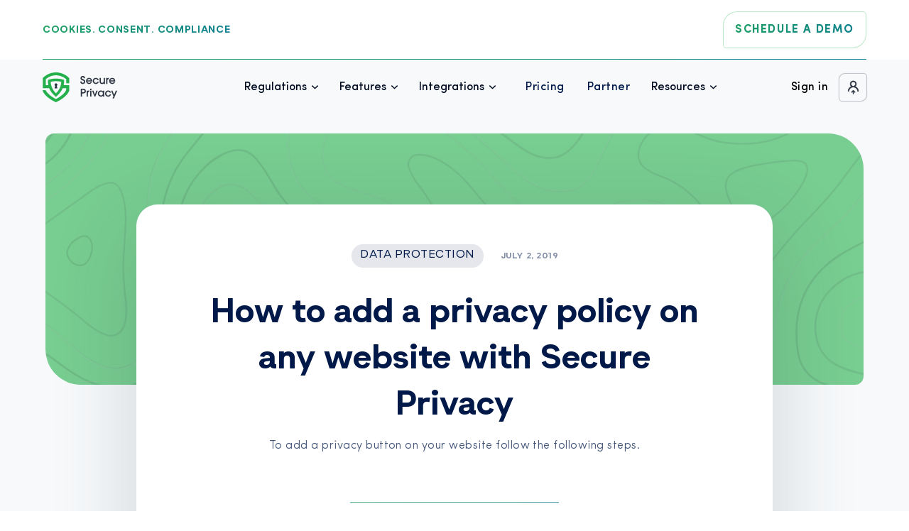

--- FILE ---
content_type: text/html; charset=utf-8
request_url: https://secureprivacy.ai/blog/how-to-add-a-privacy-policy-on-any-website-with-secure-privacy
body_size: 120757
content:
<!DOCTYPE html><html lang="en"><head><meta charSet="utf-8" /><meta httpEquiv="x-ua-compatible" content="ie=edge" /><meta name="viewport" content="width=device-width, initial-scale=1, shrink-to-fit=no" /><meta name="theme-color" content="#663399" /><meta data-react-helmet content="https://secureprivacy.ai/" name="twitter:site" /><meta data-react-helmet content="https://secureprivacy.ai/blog/how-to-add-a-privacy-policy-on-any-website-with-secure-privacy" name="twitter:url" /><meta data-react-helmet content="https://images.prismic.io/secure-privacy/5d60dc9a-5997-4ab9-beeb-8d2591efc14c_how-to-add-a-privacy-policy-to-any-website.png?ixlib=gatsbyFP&amp;auto=compress%2Cformat&amp;fit=max&amp;q=45" property="twitter:image" /><meta data-react-helmet content="If your website collects user personal data you'll need to have a Privacy Policy. Learn how Secure Privacy can help you." name="twitter:description" /><meta data-react-helmet content="Data Protection | Website Privacy Policy" name="twitter:title" /><meta data-react-helmet content="summary_large_image" name="twitter:card" /><meta data-react-helmet property="og:locale" content="en_US" /><meta data-react-helmet content="https://secureprivacy.ai/blog/how-to-add-a-privacy-policy-on-any-website-with-secure-privacy" property="og:url" /><meta data-react-helmet content="https://images.prismic.io/secure-privacy/5d60dc9a-5997-4ab9-beeb-8d2591efc14c_how-to-add-a-privacy-policy-to-any-website.png?ixlib=gatsbyFP&amp;auto=compress%2Cformat&amp;fit=max&amp;q=45" property="og:image" /><meta data-react-helmet content="article" property="og:type" /><meta data-react-helmet content="If your website collects user personal data you'll need to have a Privacy Policy. Learn how Secure Privacy can help you." property="og:description" /><meta data-react-helmet content="Data Protection | Website Privacy Policy" property="og:title" /><meta data-react-helmet content="https://secureprivacy.ai/" property="og:site_name" /><meta data-react-helmet="true" name="description" content="If your website collects user personal data you'll need to have a Privacy Policy. Learn how Secure Privacy can help you." /><meta data-react-helmet="true" name="title" content="Data Protection | Website Privacy Policy" /><meta data-react-helmet content="width=device-width, initial-scale=1, maximum-scale=5, user-scalable=yes" name="viewport" /><meta data-react-helmet httpEquiv="x-ua-compatible" content="ie=edge" /><meta data-react-helmet charSet="utf-8" /><meta data-rh name="googlebot" content="index,follow" /><meta data-rh name="robots" content="index,follow" /><meta name="generator" content="Gatsby 4.5.5" /><style data-href="/styles.a065d16d559d946d1e2e.css" data-identity="gatsby-global-css">.QuizPage-module--quizPage--8y43M{background-color:#f7f9fb;height:100vh;padding:120px 32px 32px}@media (max-width:992px){.QuizPage-module--quizPage--8y43M{padding:120px 16px 32px}}.QuizPage-module--container--wPlM9{height:100%;margin:0 auto}.QuizPage-module--frame--6X8ac{border:none;border-radius:24px;height:100%}.QuizPage-module--headlineContainer--JPlZn{display:flex;font-family:Gramatika,sans-serif;font-size:48px;justify-content:center;line-height:115%;margin:0 auto 48px;max-width:1152px}.QuizPage-module--headlineContainer--JPlZn strong{color:#24b04b}@media (max-width:767px){.QuizPage-module--headlineContainer--JPlZn{font-size:24px}}.Hero-module--hero--dkH5t{position:-webkit-sticky;position:sticky;width:22%}@media (max-width:767px){.Hero-module--hero--dkH5t{padding-top:48px}}@media (max-width:450px){.Hero-module--hero--dkH5t{width:100%;z-index:11}}.Hero-module--slider--Cuvt0 ul{align-items:center;display:flex;flex-direction:row;flex-wrap:wrap;justify-content:center}.Hero-module--tag--6Szpu{align-items:center;background-color:rgba(1,25,73,.1);border-radius:30px;color:#011949;display:flex;font-family:Gramatika,sans-serif;font-size:12px;font-weight:700;justify-content:center;letter-spacing:.05em;line-height:1;margin-bottom:1rem;margin-right:10px;padding:10px 16px 9px;text-transform:uppercase}.Hero-module--tag--6Szpu.Hero-module--active--SLdih{background:linear-gradient(89.23deg,#24b04b -46.17%,#0263bc 186.99%);color:#fff}.Hero-module--tag--6Szpu:hover{box-shadow:0 5px 10px rgba(44,59,82,.15);-webkit-filter:brightness(110%) saturate(140%);filter:brightness(110%) saturate(140%);-webkit-transform:translateY(-3px);transform:translateY(-3px);transition:all .2s ease-in-out}@media screen and (max-width:1000px){.Hero-module--tag--6Szpu{margin-bottom:12px}}@media (max-width:450px){.Hero-module--title--\+hM5U{display:flex;gap:10px;justify-content:end;padding-right:20px}}.Hero-module--filter--ebUji{display:none}@media (max-width:450px){.Hero-module--filter--ebUji{cursor:pointer;display:flex}}.Hero-module--filter--ebUji .Hero-module--filterImage--K8l4N{height:44px;width:44px}.Hero-module--title--\+hM5U.Hero-module--category--0XwX6 h1 strong{color:#011949;font-family:Gramatika,sans-serif;font-weight:400;letter-spacing:.05em}.Hero-module--title--\+hM5U h1{font-family:Gramatika,sans-serif;font-size:22px;font-weight:400;line-height:130%;margin:0 auto 42px;text-align:start}.Hero-module--title--\+hM5U h1 strong{color:#24b04b;font-family:Gramatika-Black,sans-serif;font-weight:900;letter-spacing:.03em}@media (max-width:767px){.Hero-module--title--\+hM5U h1{font-size:28px;margin-bottom:28px;padding:0 16px;text-align:left}}.Hero-module--title--\+hM5U p{color:#24b04b;font-family:Gramatika,sans-serif;font-size:22px;font-weight:400;letter-spacing:.03em;line-height:150%;text-align:start}.Hero-module--blogsearch--R490F{align-items:center;display:flex;justify-content:center;margin-bottom:44px}@media (max-width:450px){.Hero-module--blogsearch--R490F{position:relative;width:75%}}.Hero-module--blogsearch--R490F .Hero-module--search--IxYR6{height:44px;width:240px}@media (max-width:450px){.Hero-module--blogsearch--R490F .Hero-module--search--IxYR6{width:100%}}.Hero-module--accordion--aTPHD{margin:0 auto;max-width:896px}.Hero-module--accordion--aTPHD [aria-expanded~=true]{border-bottom-left-radius:0;border-bottom-right-radius:0}.Hero-module--accordion--aTPHD [aria-expanded~=true]:after{-webkit-transform:scale(-1);transform:scale(-1)}@media (max-width:450px){.Hero-module--accordion--aTPHD{display:none}}.Hero-module--accordionItem--EDbGV+.Hero-module--accordionItem--EDbGV{margin-top:32px}.Hero-module--accordionItem--EDbGV p{color:#000}.Hero-module--accordionItemButton--q2sGa{align-items:center;background:#f7f9fb;border-radius:12px;cursor:pointer;display:flex;height:44px;padding:0 10px;position:relative}.Hero-module--accordionItemButton--q2sGa:focus{outline:none}@media (max-width:767px){.Hero-module--accordionItemButton--q2sGa{height:auto;min-height:80px;padding:10px 40px 10px 20px}}.Hero-module--accordionItemButton--q2sGa:before{background-repeat:no-repeat;background-size:contain;content:"";height:30px;left:48px;position:absolute;width:30px}@media (max-width:767px){.Hero-module--accordionItemButton--q2sGa:before{display:none}}.Hero-module--accordionItemButton--q2sGa:after{background-image:url([data-uri]);background-repeat:no-repeat;background-size:contain;content:"";height:12px;position:absolute;right:5%;top:50%;transition:.3s;width:12px}.Hero-module--accordionItemButton--q2sGa p{color:#24b04b;font-size:18px;font-weight:600;letter-spacing:.03em;line-height:150%}.Hero-module--accordionItemPanel--ysTNz{-webkit-animation:Hero-module--down--GNqnL .2s linear;animation:Hero-module--down--GNqnL .2s linear;background:transparent;border-bottom-left-radius:12px;border-bottom-right-radius:12px}@media (max-width:767px){.Hero-module--accordionItemPanel--ysTNz{padding:0 20px 1px}}.Hero-module--content--prO2d{color:#011949;font-size:16px;font-weight:300;letter-spacing:.03em;line-height:200%}@media (max-width:767px){.Hero-module--content--prO2d{font-size:14px;line-height:1.4}}.Hero-module--content--prO2d a{color:#24b04b;font-weight:600;transition:.3s}.Hero-module--content--prO2d a:hover{color:#138a81}.Hero-module--content--prO2d strong{font-weight:400}.Hero-module--content--prO2d img,.Hero-module--content--prO2d ol,.Hero-module--content--prO2d p,.Hero-module--content--prO2d ul{margin-bottom:30px}@media (max-width:767px){.Hero-module--content--prO2d img,.Hero-module--content--prO2d ol,.Hero-module--content--prO2d p,.Hero-module--content--prO2d ul{margin-bottom:16px}}.Hero-module--content--prO2d ol{counter-reset:li}.Hero-module--content--prO2d ol li{counter-increment:li;padding-left:20px;position:relative}.Hero-module--content--prO2d ol li:before{content:counter(li) ".";left:0;position:absolute}.Hero-module--content--prO2d ul li{padding-left:20px;position:relative}.Hero-module--content--prO2d ul li:before{background-color:#24b04b;border-radius:50%;content:"";height:4px;left:0;position:absolute;top:12px;width:4px}@media (max-width:767px){.Hero-module--content--prO2d ul li:before{top:6px}}.Hero-module--content--prO2d .Hero-module--link--dyOeG{-webkit-text-fill-color:transparent;-webkit-background-clip:text;background-clip:text;background-image:linear-gradient(87.97deg,#24b04b -46.17%,#0263bc 186.99%);display:inline-block;font-size:16px;font-weight:600;letter-spacing:.03em;line-height:120%;margin-bottom:30px;position:relative;text-decoration:underline}.Hero-module--content--prO2d .Hero-module--link--dyOeG:before{background:linear-gradient(87.97deg,#24b04b -46.17%,#0263bc 186.99%);bottom:3px;content:"";height:1px;left:0;position:absolute;width:100%}@media (max-width:767px){.Hero-module--content--prO2d .Hero-module--link--dyOeG:before{display:none}}.Hero-module--buttonWrapper--ADFOG{margin-top:64px;text-align:center}@-webkit-keyframes Hero-module--down--GNqnL{0%{opacity:0}to{opacity:1}}@keyframes Hero-module--down--GNqnL{0%{opacity:0}to{opacity:1}}.Hero-module--accordionItemPanelItem--V08ng{align-items:center;color:#011949;display:flex;font-family:sofia-pro,sans-serif;font-size:16px;font-weight:400;height:44px;letter-spacing:0;line-height:100%;padding:0 10px}.Hero-module--accordionItemPanelItem--V08ng:hover{background:#24b04b10;border-radius:8px;color:#011949;cursor:pointer;font-weight:600}@media (max-width:450px){.Hero-module--accordionItemPanelItem--V08ng{padding:0 20px}}.Hero-module--active--SLdih{background:#24b04b10;border-radius:8px;color:#011949;font-weight:600}.Hero-module--filterIconVisible--5Trnq{box-shadow:50px 50px 70px rgba(55,79,101,.5);position:absolute;right:15px;top:100px;width:250px;z-index:111}.Hero-module--filterIconHide--Zc7nW{display:none}.Hero-module--accordionforMobile--kDtMb{margin:0 auto;max-width:896px}.Hero-module--accordionforMobile--kDtMb [aria-expanded~=true]{border-bottom-left-radius:0;border-bottom-right-radius:0}.Hero-module--accordionforMobile--kDtMb [aria-expanded~=true]:after{-webkit-transform:scale(-1);transform:scale(-1)}.Hero-module--accordionItemPanelforMobile--c8rSH{background-color:#f7f9fb}.Books-module--page--7X-2s{margin-top:80px;padding:170px 20px 120px;position:relative}.Books-module--page--7X-2s:after{background-image:url(/static/bg-hero-bc914fca7b4df0e30b24874a7f4ed717.png);background-size:cover;content:"";height:100%;left:0;opacity:.45;position:absolute;top:0;width:100%}@media (max-width:767px){.Books-module--page--7X-2s:after{display:none}}@media (max-width:992px){.Books-module--page--7X-2s{padding:140px 16px 50px}}@media (max-width:767px){.Books-module--page--7X-2s{margin-top:94px;overflow-x:hidden;padding:140px 16px 50px}}.Books-module--headlineContainer--hBR8e{display:flex;font-family:Gramatika,sans-serif;font-size:48px;justify-content:center;line-height:115%;margin:0 auto 48px;max-width:1152px}.Books-module--headlineContainer--hBR8e strong{color:#24b04b}@media (max-width:767px){.Books-module--headlineContainer--hBR8e{font-size:24px}}.Books-module--container--6tIv8{display:grid;gap:96px;grid-template-columns:repeat(3,1fr);justify-content:space-between;margin:0 auto;max-width:1152px}@media (max-width:992px){.Books-module--container--6tIv8{gap:72px}}@media (max-width:767px){.Books-module--container--6tIv8{gap:72px;grid-template-columns:repeat(2,1fr);justify-items:center}}@media (max-width:576px){.Books-module--container--6tIv8{grid-template-columns:1fr;justify-items:center;max-width:240px}}.Books-module--book--yu7sV{cursor:pointer;max-width:320px;position:relative;transition:-webkit-filter .3s;transition:filter .3s;transition:filter .3s,-webkit-filter .3s;z-index:1}@media (max-width:767px){.Books-module--book--yu7sV{max-width:290px}}.Books-module--book--yu7sV:hover{-webkit-filter:drop-shadow(0 50px 70px rgba(44,59,82,.15));filter:drop-shadow(0 50px 70px rgba(44,59,82,.15))}.Books-module--book--yu7sV:hover .Books-module--buttonWrapper--wYiyC{opacity:1}.Books-module--imageWrapper--QySIF{height:100%;-o-object-fit:cover;object-fit:cover;width:100%}.Books-module--buttonWrapper--wYiyC{margin:-36px auto;opacity:0;transition:opacity .3s;width:60%}.Books-module--button--V9Zcn{background:linear-gradient(87.97deg,#24b04b -46.17%,#0263bc 186.99%);border-radius:16px;box-shadow:0 0 0 1px hsla(0,0%,100%,.3);color:#fff;font-size:16px;font-weight:700;letter-spacing:.1em;line-height:180%;padding:19px 67px 16px 24px;position:relative;text-transform:uppercase;transition:box-shadow .3s;z-index:1}@media (max-width:1150px){.Books-module--button--V9Zcn{font-size:12px}}@media (max-width:992px){.Books-module--button--V9Zcn{font-size:10px}}.Books-module--button--V9Zcn svg{height:16px;position:absolute;right:24px;top:54%;-webkit-transform:translateY(-50%);transform:translateY(-50%);width:16px}@media (max-width:1150px){.Books-module--button--V9Zcn svg{height:12px;top:51%;width:12px}}@media (max-width:992px){.Books-module--button--V9Zcn svg{height:10px;top:54%;width:10px}}.Books-module--button--V9Zcn:hover{box-shadow:0 0 0 1px #fff}.Books-module--button--V9Zcn:active{background:linear-gradient(0deg,rgba(0,0,0,.1),rgba(0,0,0,.1)),linear-gradient(87.97deg,#24b04b -46.17%,#0263bc 186.99%)}.FeaturePage-module--SolutionPage--F6x-K,.HomePage-module--HomePage--D2jOA{background-color:#f7f9fb}.HomePage-module--testimonials--Jmcr8{margin:0 auto}@media (max-width:992px){.HomePage-module--testimonials--Jmcr8{margin-top:-120px}}@media (max-width:767px){.HomePage-module--testimonials--Jmcr8{padding:0}}.HomePage-module--ctaContainer--AlLBm{align-items:center;display:flex;flex-direction:row;height:100%;justify-content:space-between;width:100%}.HomePage-module--ctaContainer--AlLBm .HomePage-module--ctaContainerLeft--OQfB1{align-items:center;background-color:#f7f9fb;display:flex;flex-basis:50%;flex-direction:column;height:100%;justify-content:center;max-width:50%}@media (max-width:767px){.HomePage-module--ctaContainer--AlLBm .HomePage-module--ctaContainerLeft--OQfB1{display:none}}.HomePage-module--ctaContainer--AlLBm .HomePage-module--ctaContainerLeft--OQfB1:after{background-image:url(/static/bg-hero-bc914fca7b4df0e30b24874a7f4ed717.png);background-size:cover;content:"";height:100%;left:0;opacity:.65;position:absolute;top:0;width:50%}.HomePage-module--ctaContainer--AlLBm .HomePage-module--ctaContainerRight--GEk7I{align-items:center;background-color:#fff;display:flex;flex-basis:50%;flex-direction:column;justify-content:center;max-width:50%}@media (max-width:767px){.HomePage-module--ctaContainer--AlLBm .HomePage-module--ctaContainerRight--GEk7I{flex-basis:100%;padding:30px}}.HomePage-module--subscribeContainer--o-FNv{margin:128px 0}a:hover{color:#fff}.Text-module--text--Q2KXz{color:#030d21;margin:0 auto 42px;max-width:636px}.Text-module--text--Q2KXz+.Text-module--text--Q2KXz{margin-top:84px}@media (max-width:992px){.Text-module--text--Q2KXz+.Text-module--text--Q2KXz{margin-top:42px}}.Text-module--text--Q2KXz:last-of-type{margin-bottom:0}.Text-module--text--Q2KXz h2,.Text-module--text--Q2KXz h3,.Text-module--text--Q2KXz h4{font-weight:600;line-height:125%;margin-bottom:22px}.Text-module--text--Q2KXz h2{font-size:32px}.Text-module--text--Q2KXz h3{font-size:28px}.Text-module--text--Q2KXz h4{font-size:24px}.Text-module--text--Q2KXz li,.Text-module--text--Q2KXz p{color:#2e3542;font-size:16px;font-weight:300;letter-spacing:.03em;line-height:200%}.Text-module--text--Q2KXz p+li,.Text-module--text--Q2KXz p+p{margin-top:22px}.Text-module--text--Q2KXz a{color:#24b04b;font-weight:600;transition:.3s}.Text-module--text--Q2KXz a:hover{color:#138a81}.Text-module--text--Q2KXz ol{counter-reset:li}.Text-module--text--Q2KXz ol li{counter-increment:li;padding-left:20px;position:relative}.Text-module--text--Q2KXz ol li:before{content:counter(li) ".";left:0;position:absolute}.Text-module--text--Q2KXz ul{margin-bottom:20px;margin-top:20px;padding-left:40px}.Text-module--text--Q2KXz ul li{padding-left:20px;position:relative}.Text-module--text--Q2KXz ul li:before{background-color:#24b04b;border-radius:50%;content:"";height:4px;left:0;position:absolute;top:12px;width:4px}.Legal-module--page--iZmT7{background-color:#f7f9fb;color:#011949;padding-bottom:120px;padding-top:188px}.Legal-module--page--iZmT7:before{background:url(/static/bg-7c43673e439f2b5cd70453f6cda1af62.png),linear-gradient(250.17deg,#4ca6cc -2.03%,#338dbe 102.35%);background-size:cover;border-radius:12px 50px;content:"";height:354px;left:50%;max-width:1152px;position:absolute;top:188px;-webkit-transform:translateX(-50%);transform:translateX(-50%);width:100vw}@media (max-width:992px){.Legal-module--page--iZmT7:before{display:none}}.Legal-module--container--n2T97{background-color:#fff;border-radius:30px;box-shadow:0 30px 120px rgba(46,66,70,.2);margin:100px auto 128px;max-width:896px;padding:54px 90px 108px;position:relative}@media (max-width:992px){.Legal-module--container--n2T97{box-shadow:0 30px 60px rgba(46,66,70,.2);margin-bottom:48px;margin-top:0;padding:48px 32px 56px}}@media (max-width:767px){.Legal-module--container--n2T97{padding-left:16px;padding-right:16px}}.Legal-module--wrapper--nOc15{align-items:center;display:flex;font-family:Gramatika,sans-serif;font-size:12px;font-weight:700;justify-content:center;letter-spacing:.05em;margin-bottom:30px;text-transform:uppercase}.Legal-module--date--1XHDn{line-height:150%;margin-left:22px;opacity:.5}.Legal-module--title--Vae0X{font-family:Gramatika,sans-serif;font-size:48px;font-weight:700;line-height:115%;margin-bottom:8px;text-align:center}.Legal-module--title--Vae0X strong{color:#24b04b}@media (max-width:767px){.Legal-module--title--Vae0X{font-size:32px}}.PostPage-module--page--o8NMw{background-color:#f7f9fb;color:#011949;padding-bottom:120px;padding-top:188px;position:relative;z-index:1}.PostPage-module--page--o8NMw.PostPage-module--pillarpage--9CRXD.PostPage-module--scrolledMenu--H\+jPZ .PostPage-module--tableOfContents--ujLAj{top:116px}.PostPage-module--page--o8NMw.PostPage-module--pillarpage--9CRXD.PostPage-module--upSectionActive--98in2 .PostPage-module--tableOfContents--ujLAj{top:288px}.PostPage-module--page--o8NMw.PostPage-module--pillarpage--9CRXD.PostPage-module--downSectionActive--ZyqzA .PostPage-module--tableOfContentsContainer--zEmcz{display:none}.PostPage-module--page--o8NMw.PostPage-module--pillarpage--9CRXD .PostPage-module--container--t2g6-{-webkit-transform:translateX(110px);transform:translateX(110px)}@media only screen and (max-width:1320px){.PostPage-module--page--o8NMw.PostPage-module--pillarpage--9CRXD .PostPage-module--container--t2g6-{-webkit-transform:translateX(152px);transform:translateX(152px)}}@media only screen and (max-width:1000px){.PostPage-module--page--o8NMw.PostPage-module--pillarpage--9CRXD .PostPage-module--container--t2g6-{-webkit-transform:translateX(0);transform:translateX(0)}}.PostPage-module--page--o8NMw.PostPage-module--pillarpage--9CRXD:before{max-width:948px;-webkit-transform:translateX(calc(-50% + 110px));transform:translateX(calc(-50% + 110px))}@media only screen and (max-width:1320px){.PostPage-module--page--o8NMw.PostPage-module--pillarpage--9CRXD:before{-webkit-transform:translateX(calc(-50% + 152px));transform:translateX(calc(-50% + 152px))}}@media only screen and (max-width:1000px){.PostPage-module--page--o8NMw.PostPage-module--pillarpage--9CRXD:before{-webkit-transform:translateX(-50%);transform:translateX(-50%)}}.PostPage-module--page--o8NMw:before{background:url(/static/bg-7c43673e439f2b5cd70453f6cda1af62.png),rgba(36,176,75,.6);background-size:cover;border-radius:12px 50px;content:"";height:354px;left:50%;max-width:1152px;position:absolute;top:188px;-webkit-transform:translateX(-50%);transform:translateX(-50%);width:100vw;z-index:-1}@media (max-width:992px){.PostPage-module--page--o8NMw:before{display:none}}.PostPage-module--tableOfContentsContainer--zEmcz{margin:0 auto;max-width:1152px;width:100vw}@media only screen and (max-width:1000px){.PostPage-module--tableOfContentsContainer--zEmcz{display:none}}.PostPage-module--tableOfContents--ujLAj{background:#fff;border-radius:12px 30px;box-shadow:0 30px 120px rgba(46,66,70,.2);height:auto;left:auto;padding:20px 0 20px 20px;position:fixed;top:210px;-webkit-transform:translateX(-74px);transform:translateX(-74px);transition:all .3s ease-in-out;width:260px;z-index:2}@media only screen and (max-width:1320px){.PostPage-module--tableOfContents--ujLAj{-webkit-transform:translateX(-22px);transform:translateX(-22px)}}.PostPage-module--tableOfContents--ujLAj .PostPage-module--ToCContent--KTyEb{counter-reset:heading;max-height:calc(85vh - 90px);overflow:auto;padding-right:20px}@media only screen and (max-width:1320px){.PostPage-module--tableOfContents--ujLAj .PostPage-module--ToCContent--KTyEb{max-height:calc(71vh - 90px)}}.PostPage-module--tableOfContents--ujLAj .PostPage-module--ToCContent--KTyEb::-webkit-scrollbar{height:27px;width:3px}.PostPage-module--tableOfContents--ujLAj .PostPage-module--ToCContent--KTyEb::-webkit-scrollbar-thumb{background-color:#24b04b;border-radius:3px}.PostPage-module--tableOfContents--ujLAj .PostPage-module--ToCContent--KTyEb::-webkit-scrollbar-thumb:hover{background:#24b04b}.PostPage-module--tableOfContents--ujLAj h6{-webkit-text-fill-color:transparent;background:linear-gradient(89.52deg,#24b04b -46.17%,#0263bc 186.99%);-webkit-background-clip:text;background-clip:text;font-family:sofia-pro,sans-serif;font-size:14px;font-style:normal;font-weight:600;line-height:135%}.PostPage-module--tableOfContents--ujLAj .PostPage-module--toBottom---0fKk{align-items:center;display:flex;flex-direction:row;justify-content:space-between}.PostPage-module--tableOfContents--ujLAj .PostPage-module--toBottom---0fKk .PostPage-module--toBottom__Arrow--i3VAI{background-image:linear-gradient(89.52deg,rgba(1,25,73,.6) -46.17%,rgba(1,25,73,.6) 186.99%);-webkit-clip-path:polygon(50% 0,100% 100%,0 100%);clip-path:polygon(50% 0,100% 100%,0 100%);height:5px;-webkit-transform:rotate(180deg) translateY(-5px);transform:rotate(180deg) translateY(-5px);width:5px}.PostPage-module--tableOfContents--ujLAj .PostPage-module--toBottomContainer--8yRiQ,.PostPage-module--tableOfContents--ujLAj .PostPage-module--toTopContainer--hdh2h{padding-right:20px}.PostPage-module--tableOfContents--ujLAj .PostPage-module--toTopContainer--hdh2h .PostPage-module--toTop--H5ruj{align-items:center;display:flex;flex-direction:row;justify-content:space-between}.PostPage-module--tableOfContents--ujLAj .PostPage-module--toTopContainer--hdh2h .PostPage-module--toTop--H5ruj .PostPage-module--toTop__Arrow--Fg0d8{background-image:linear-gradient(89.52deg,#24b04b -46.17%,#0263bc 186.99%);-webkit-clip-path:polygon(50% 0,100% 100%,0 100%);clip-path:polygon(50% 0,100% 100%,0 100%);height:5px;padding:3px;width:5px}.PostPage-module--tableOfContents--ujLAj .PostPage-module--toTopContainer--hdh2h .PostPage-module--line--QrpEU{margin-bottom:1rem;margin-top:.5rem}.PostPage-module--tableOfContents--ujLAj .PostPage-module--toTopContainer--hdh2h .PostPage-module--line--QrpEU.PostPage-module--bottom--t-W9Q{margin-bottom:.5rem;margin-top:2rem}.PostPage-module--tableOfContents--ujLAj .PostPage-module--line--QrpEU{background-color:rgba(1,25,73,.1);height:1px;margin-top:2rem;width:100%}.PostPage-module--tableOfContents--ujLAj .PostPage-module--end--qOqt\+{color:rgba(1,25,73,.6);display:block;font-family:sofia-pro,sans-serif;font-size:14px;font-style:normal;font-weight:600;margin-top:.5rem}.PostPage-module--containerTwitter--vIzV9{margin:100px auto 128px;width:100%}@media (max-width:992px){.PostPage-module--containerTwitter--vIzV9{margin-bottom:48px;margin-top:0}}.PostPage-module--containerTwitter--vIzV9 *{margin:0 auto;width:100%}.PostPage-module--containerTwitter--vIzV9 .PostPage-module--innerTweet--ytrvL{width:100%}.PostPage-module--container--t2g6-{background-color:#fff;border-radius:30px;box-shadow:0 30px 120px rgba(46,66,70,.2);margin:100px auto 128px;max-width:896px;padding:54px 90px 108px}@media (max-width:992px){.PostPage-module--container--t2g6-{box-shadow:0 30px 60px rgba(46,66,70,.2);margin-bottom:48px;margin-top:0;padding:48px 32px 56px}}@media (max-width:767px){.PostPage-module--container--t2g6-{padding-left:16px;padding-right:16px}}.PostPage-module--thinkific---bGiN,.PostPage-module--wrapper--vwg2X{align-items:center;display:flex;justify-content:center}.PostPage-module--wrapper--vwg2X{font-family:Gramatika,sans-serif;font-size:12px;font-weight:700;letter-spacing:.05em;margin-bottom:30px;text-transform:uppercase}.PostPage-module--date--HcUyO{line-height:150%;margin-left:22px;opacity:.5}.PostPage-module--categoryList--Dujtz{display:flex;flex-wrap:wrap}.PostPage-module--categoryItem--03kkd{background:rgba(1,25,73,.1);border-radius:100px;color:#011949;line-height:14px;margin:2px;padding:11px 12px 8px}.PostPage-module--categoryItem--03kkd:hover{box-shadow:0 5px 10px rgba(44,59,82,.15);-webkit-filter:brightness(110%) saturate(140%);filter:brightness(110%) saturate(140%);-webkit-transform:translateY(-3px);transform:translateY(-3px);transition:all .2s ease-in-out}.PostPage-module--categoryItem--03kkd span{color:#011949;display:flex;font-size:16px;font-weight:300;-webkit-transform:translatey(-3px);transform:translatey(-3px)}.PostPage-module--title--vYUje{font-family:Gramatika,sans-serif;font-size:48px;font-weight:700;line-height:136%;margin-bottom:8px;text-align:center}.PostPage-module--title--vYUje strong{color:#24b04b}@media (max-width:767px){.PostPage-module--title--vYUje{font-size:32px}}.PostPage-module--description--U9ihg{font-size:18px;font-weight:300;line-height:180%;margin:0 auto 64px;max-width:640px;opacity:.75;padding-bottom:64px;position:relative;text-align:center}.PostPage-module--description--U9ihg:before{background:linear-gradient(87.97deg,#24b04b -46.17%,#0263bc 186.99%);bottom:0;content:"";height:1px;left:50%;position:absolute;-webkit-transform:translateX(-50%);transform:translateX(-50%);width:294px}@media (max-width:992px){.PostPage-module--description--U9ihg{font-size:16px;margin-bottom:48px;padding-bottom:32px}}.PostPage-module--isCurrent--JbjUs{color:#24b04b!important}.PostPage-module--textMain--Wz3vA{color:#030d21;counter-reset:heading;margin:0 auto 15px;max-width:636px}.PostPage-module--textMain--Wz3vA+.PostPage-module--text--d1U1Y{margin-top:15px}@media (max-width:992px){.PostPage-module--textMain--Wz3vA+.PostPage-module--text--d1U1Y{margin-top:15px}}.PostPage-module--textMain--Wz3vA:last-of-type{margin-bottom:0}.PostPage-module--textMain--Wz3vA h2,.PostPage-module--textMain--Wz3vA h3,.PostPage-module--textMain--Wz3vA h4{font-weight:600;line-height:125%;margin:22px 0}.PostPage-module--textMain--Wz3vA h2{font-size:32px}.PostPage-module--textMain--Wz3vA h3{font-size:28px}.PostPage-module--textMain--Wz3vA h4{font-size:24px}.PostPage-module--textMain--Wz3vA li,.PostPage-module--textMain--Wz3vA p{color:#2e3542;font-size:16px;font-weight:300;letter-spacing:.03em;line-height:200%}.PostPage-module--textMain--Wz3vA p+li,.PostPage-module--textMain--Wz3vA p+p{margin-top:22px}.PostPage-module--textMain--Wz3vA a{color:rgba(1,25,73,.6);cursor:pointer;display:block;font-weight:600;transition:.3s}.PostPage-module--textMain--Wz3vA a.PostPage-module--h2--TVH8g{counter-reset:subheading;font-size:14px;line-height:130%;margin:1.5rem 0 .8rem}.PostPage-module--textMain--Wz3vA a.PostPage-module--h2--TVH8g:before{content:counter(heading) ". ";counter-increment:heading}.PostPage-module--textMain--Wz3vA a.PostPage-module--h3--WxkjU{font-size:13px;line-height:130%;margin:1rem 0 .8rem 1rem}.PostPage-module--textMain--Wz3vA a.PostPage-module--h3--WxkjU:before{content:counter(heading) "." counter(subheading) ". ";counter-increment:subheading}.PostPage-module--textMain--Wz3vA a:hover{color:#138a81}.PostPage-module--textMain--Wz3vA ol{counter-reset:li}.PostPage-module--textMain--Wz3vA ol li{counter-increment:li;padding-left:20px;position:relative}.PostPage-module--textMain--Wz3vA ol li:before{content:counter(li) ".";left:0;position:absolute}.PostPage-module--textMain--Wz3vA ul{margin-bottom:0;margin-top:0;padding-left:0}.PostPage-module--textMain--Wz3vA ul li{position:relative}.PostPage-module--blogCtabox--m8ukU{background:linear-gradient(87.97deg,#24b04b -46.17%,#0263bc 186.99%);border-radius:20px;display:grid;grid-template-columns:repeat(12,1fr);height:auto;width:auto}.PostPage-module--blogCtabox--m8ukU .PostPage-module--blogCtaImg--xEafy{grid-column:span 4;padding:30px}.PostPage-module--blogCtabox--m8ukU .PostPage-module--blogCtaImg--xEafy img{display:block;height:auto;width:100%}@media (max-width:576px){.PostPage-module--blogCtabox--m8ukU .PostPage-module--blogCtaImg--xEafy img{margin:auto;width:50%}.PostPage-module--blogCtabox--m8ukU{display:block}}.PostPage-module--blogpostCtaContent--5oCUm{display:flex;flex-direction:column;gap:10px;grid-column:span 8;padding:21px}.PostPage-module--blogpostCtaContent--5oCUm .PostPage-module--ctaTitle--pU3Bw{font-family:sofia-pro,sans-serif;font-size:16px;font-weight:600}.PostPage-module--blogpostCtaContent--5oCUm .PostPage-module--ctaTitle--pU3Bw p{color:#fff}.PostPage-module--blogpostCtaContent--5oCUm .PostPage-module--ctaDescription--xXMY6{font-family:sofia-pro,sans-serif;font-size:14px;font-weight:300}.PostPage-module--blogpostCtaContent--5oCUm .PostPage-module--ctaDescription--xXMY6 p{color:#fff}.PostPage-module--blogpostCtaContent--5oCUm .PostPage-module--blogCtaButton--MBiz6{align-items:center;color:#fff!important;gap:10px;justify-content:center}.PostPage-module--blogpostCtaContent--5oCUm .PostPage-module--blogCtaButton--MBiz6 *{font-size:12px!important}@media (max-width:767px){.PostPage-module--blogpostCtaContent--5oCUm .PostPage-module--blogCtaButton--MBiz6{bottom:0;text-align:center;width:100%}}.PostPage-module--blogCtaboxBanner--n3bu5{background:linear-gradient(87.97deg,#24b04b -46.17%,#0263bc 186.99%);border-radius:20px;height:auto;overflow:hidden;padding:30px;position:relative;width:auto}.PostPage-module--blogCtaboxBanner--n3bu5 .PostPage-module--blogCtaBanner--ZnIKc{display:flex;flex-direction:row;gap:10px}.PostPage-module--blogCtaboxBanner--n3bu5 .PostPage-module--blogCtaBanner--ZnIKc img{display:block;height:auto;width:30%;z-index:1}@media (max-width:576px){.PostPage-module--blogCtaboxBanner--n3bu5 .PostPage-module--blogCtaBanner--ZnIKc img{margin:auto;width:50%}}.PostPage-module--blogCtaboxBanner--n3bu5 .PostPage-module--blogCtaBanner--ZnIKc .PostPage-module--ctaAfter--zIUl1{background:linear-gradient(180deg,#fea496,#fcd798);border-radius:30px 5px;height:101.38px;position:absolute;right:0;top:0;width:113.73px;z-index:0}@media (max-width:767px){.PostPage-module--blogCtaboxBanner--n3bu5 .PostPage-module--blogCtaBanner--ZnIKc .PostPage-module--ctaAfter--zIUl1{background:none}}.PostPage-module--blogCtaboxBanner--n3bu5 .PostPage-module--blogCtaBanner--ZnIKc .PostPage-module--blogCtaBannerTitle--PiFi\+{display:flex;flex-direction:column;gap:22px}.PostPage-module--blogCtaboxBanner--n3bu5 .PostPage-module--blogCtaBanner--ZnIKc .PostPage-module--blogCtaBannerTitle--PiFi\+ h2{font-family:Gramatika,sans-serif;font-size:38px;font-weight:400}.PostPage-module--blogCtaboxBanner--n3bu5 .PostPage-module--blogCtaBanner--ZnIKc .PostPage-module--blogCtaBannerTitle--PiFi\+ h2 strong{color:#fff}.PostPage-module--blogCtaboxBanner--n3bu5 .PostPage-module--blogCtaBanner--ZnIKc .PostPage-module--blogCtaBannerTitle--PiFi\+ p{color:#fff;display:block;font-size:16px;font-weight:300}@media (max-width:767px){.PostPage-module--blogCtaboxBanner--n3bu5 .PostPage-module--blogCtaBanner--ZnIKc{display:block}}.PostPage-module--blogCtaboxBanner--n3bu5 .PostPage-module--blogpostCtaContentBanner--8qvv4{display:flex;flex-direction:column;gap:10px;grid-column:span 8}.PostPage-module--blogCtaboxBanner--n3bu5 .PostPage-module--blogpostCtaContentBanner--8qvv4 .PostPage-module--ctaBannerDescription--MFmtl{color:#fff;display:grid;font-family:sofia-pro,sans-serif;font-size:16px;font-weight:300}.PostPage-module--blogCtaboxBanner--n3bu5 .PostPage-module--blogpostCtaContentBanner--8qvv4 .PostPage-module--ctaBannerDescription--MFmtl ul{-webkit-column-count:2;column-count:2;padding:0 10px}.PostPage-module--blogCtaboxBanner--n3bu5 .PostPage-module--blogpostCtaContentBanner--8qvv4 .PostPage-module--ctaBannerDescription--MFmtl ul li{color:#fff;font-weight:500;margin-bottom:10px;padding-left:30px;position:relative}.PostPage-module--blogCtaboxBanner--n3bu5 .PostPage-module--blogpostCtaContentBanner--8qvv4 .PostPage-module--ctaBannerDescription--MFmtl ul li:before{background-color:#ffc765;border-radius:50%;content:"";height:22px;left:0;position:absolute;top:50%;-webkit-transform:translateY(-50%);transform:translateY(-50%);width:22px}.PostPage-module--blogCtaboxBanner--n3bu5 .PostPage-module--blogpostCtaContentBanner--8qvv4 .PostPage-module--ctaBannerDescription--MFmtl .PostPage-module--ctaBefore--ELCGm{background:linear-gradient(180deg,#fea496,#fcd798);border-radius:30px 5px;bottom:-75px;height:101.38px;position:absolute;right:-23px;width:113.73px;z-index:0}@media (max-width:767px){.PostPage-module--blogCtaboxBanner--n3bu5 .PostPage-module--blogpostCtaContentBanner--8qvv4 .PostPage-module--ctaBannerDescription--MFmtl .PostPage-module--ctaBefore--ELCGm{background:none}}.PostPage-module--blogCtaboxBanner--n3bu5 .PostPage-module--blogpostCtaContentBanner--8qvv4 .PostPage-module--blogCtaBannerButton--DdEFF{align-items:center;color:#fff!important;gap:10px;justify-content:center}.PostPage-module--blogCtaboxBanner--n3bu5 .PostPage-module--blogpostCtaContentBanner--8qvv4 .PostPage-module--blogCtaBannerButton--DdEFF *{font-size:12px!important}@media (max-width:767px){.PostPage-module--blogCtaboxBanner--n3bu5 .PostPage-module--blogpostCtaContentBanner--8qvv4 .PostPage-module--blogCtaBannerButton--DdEFF{bottom:0;text-align:center;width:100%}}.PostPage-module--CentralizectaBanner--FPPPO{align-items:center;background-image:url(/static/banner-19c6e392938024841a100eaaecdf3168.svg);background-position:50%;background-repeat:no-repeat;background-size:contain;display:flex;flex:0 0 100%;flex-direction:column;gap:15px;justify-content:center;margin:2rem 0;padding:50px 0;width:100%}@media (max-width:767px){.PostPage-module--CentralizectaBanner--FPPPO{background-size:cover;border-radius:20px;gap:7px!important;padding:unset}}.PostPage-module--centralizectaTitle--M-lIE{align-items:center;display:flex;flex-direction:column;justify-content:center}.PostPage-module--centralizectaTitle--M-lIE img{height:45px;width:36px}@media (max-width:767px){.PostPage-module--centralizectaTitle--M-lIE img{height:35px;width:26px}}.PostPage-module--centralizectaTitle--M-lIE p{color:#011949;font-family:sofia-pro,sans-serif;font-size:28px!important;font-weight:500;letter-spacing:0;line-height:120%}.PostPage-module--centralizectaTitle--M-lIE p strong{color:#24b04b;font-weight:900}@media (max-width:767px){.PostPage-module--centralizectaTitle--M-lIE p{font-size:16px!important}}.PostPage-module--ctaText--q12UB{align-items:center;display:flex;gap:10px}.PostPage-module--ctaText--q12UB img{height:22px;width:22px}@media (max-width:767px){.PostPage-module--ctaText--q12UB img{height:16px!important;width:16px!important}}.PostPage-module--ctaText--q12UB p{color:#011949;font-family:sofia-pro,sans-serif;font-size:18px!important;letter-spacing:0;line-height:120%}@media (max-width:767px){.PostPage-module--ctaText--q12UB p{font-size:14px!important}.PostPage-module--button--zs6Vh{margin-bottom:10px}}.PostPage-module--all_block_button--jTMWK{align-items:center;background:#fff;border:1px solid rgba(1,25,73,.3);border-radius:5px 20px;color:#011949;display:flex;font-size:16px;font-weight:700;height:48px;justify-content:center;line-height:1.8;padding:10px 22px;text-transform:uppercase;transition:.3s}@media (min-width:992px){.PostPage-module--all_block_button--jTMWK:hover{border-color:#24b04b;color:#24b04b}}section{offset-anchor:5rem}.Text-module--button--ZMRZX{align-items:center;display:flex;flex:0 0 100%;justify-content:center;margin:5rem 0}.Text-module--button--ZMRZX *{color:#fff!important;font-size:12px!important}@media (max-width:767px){.Text-module--button--ZMRZX{bottom:0;position:absolute;text-align:center;width:100%}}.Text-module--text--xruKw{color:#030d21;margin:0 auto 42px;max-width:636px}.Text-module--text--xruKw+.Text-module--text--xruKw{margin-top:84px}@media (max-width:992px){.Text-module--text--xruKw+.Text-module--text--xruKw{margin-top:42px}}.Text-module--text--xruKw:last-of-type{margin-bottom:0}.Text-module--text--xruKw h2,.Text-module--text--xruKw h3,.Text-module--text--xruKw h4{color:#011949!important;font-weight:700;line-height:125%;margin:22px 0}.Text-module--text--xruKw h2{font-size:24px}.Text-module--text--xruKw h3{font-size:22px}.Text-module--text--xruKw h4{font-size:20px}.Text-module--text--xruKw li,.Text-module--text--xruKw p{color:#2e3542;font-size:16px;font-weight:300;letter-spacing:.03em;line-height:200%}.Text-module--text--xruKw p+li,.Text-module--text--xruKw p+p{margin-top:22px}.Text-module--text--xruKw a{color:#24b04b;font-weight:600;transition:.3s}.Text-module--text--xruKw a:hover{color:#138a81}.Text-module--text--xruKw ol{counter-reset:li}.Text-module--text--xruKw ol li{counter-increment:li;padding-left:20px;position:relative}.Text-module--text--xruKw ol li:before{content:counter(li) ".";left:0;position:absolute}.Text-module--text--xruKw ul{margin-bottom:20px;margin-top:20px;padding-left:40px}.Text-module--text--xruKw ul li{padding-left:20px;position:relative}.Text-module--text--xruKw ul li:before{background-color:#24b04b;border-radius:50%;content:"";height:4px;left:0;position:absolute;top:12px;width:4px}.Hero-module--hero--atoPp{margin-bottom:126px;padding:64px 20px 40px;position:relative;z-index:10}.Hero-module--hero--atoPp:after{background:linear-gradient(180deg,rgba(247,249,251,0) 86.54%,#f6f8fa),url(/static/bg-hero-bc914fca7b4df0e30b24874a7f4ed717.png);background-size:cover;content:"";height:120%;left:0;opacity:.65;position:absolute;top:-100px;width:100%;z-index:-10}@media (max-width:767px){.Hero-module--hero--atoPp:after{display:none}.Hero-module--hero--atoPp{margin-bottom:48px;padding-top:48px}}.Hero-module--container--e86gS{margin:0 auto;max-width:1088px}.Hero-module--title--jNMo1{margin:0 auto 16px}.Hero-module--title--jNMo1 h1,.Hero-module--title--jNMo1 h2{color:#011949;font-family:Gramatika,sans-serif;font-size:42px;font-weight:400;line-height:130%;text-align:center}.Hero-module--title--jNMo1 h1 strong,.Hero-module--title--jNMo1 h2 strong{color:#24b04b;font-family:Gramatika-Black,sans-serif;font-weight:900;letter-spacing:.03em}@media (max-width:992px){.Hero-module--title--jNMo1 h1,.Hero-module--title--jNMo1 h2{font-size:32px}}@media (max-width:767px){.Hero-module--title--jNMo1 h1,.Hero-module--title--jNMo1 h2{font-size:28px}}.Hero-module--subtitle--v9lK4{color:#011949;font-size:16px;font-weight:300;letter-spacing:.03em;line-height:160%;opacity:.75;text-align:center}.Hero-module--wrapper--dqt7s{display:flex;margin-top:48px}@media (max-width:767px){.Hero-module--wrapper--dqt7s{flex-direction:column}}.Hero-module--benefit--n68uQ{align-self:flex-start;background:linear-gradient(89.59deg,#24b04b -46.17%,#0263bc 186.99%);border-radius:30px 12px;box-shadow:0 50px 70px rgba(44,59,82,.15);color:#fff;max-width:256px;padding:32px 24px;width:100%}@media (max-width:767px){.Hero-module--benefit--n68uQ{align-items:center;display:flex;flex-direction:column;max-width:100%;order:1}}.Hero-module--benefit--n68uQ .Hero-module--title--jNMo1{font-family:Gramatika,sans-serif;font-size:14px;font-weight:700;letter-spacing:.05em;line-height:150%;margin-bottom:16px;text-align:center;text-transform:uppercase}.Hero-module--benefit--n68uQ .Hero-module--list--0xXWP{position:relative}.Hero-module--benefit--n68uQ .Hero-module--list--0xXWP li{font-size:12px;font-weight:300;letter-spacing:.05em;line-height:160%;padding-left:38px;position:relative}.Hero-module--benefit--n68uQ .Hero-module--list--0xXWP li+li{margin-top:28px}.Hero-module--benefit--n68uQ .Hero-module--list--0xXWP li:before{background-image:url([data-uri]);background-repeat:no-repeat;background-size:contain;content:"";height:22px;left:0;position:absolute;top:50%;-webkit-transform:translateY(-50%);transform:translateY(-50%);width:22px}.Hero-module--benefit--n68uQ .Hero-module--list--0xXWP:before{background:#fff;border-radius:6.36654px 12.7331px;content:"";height:41px;left:316px;position:absolute;top:314px;width:41px;z-index:0}@media (max-width:1200px){.Hero-module--benefit--n68uQ .Hero-module--list--0xXWP:before{display:none}}.Hero-module--benefit--n68uQ .Hero-module--buttonWrapper--CcRY4{margin-top:34px}.Hero-module--benefit--n68uQ .Hero-module--buttonWrapper--CcRY4 a{padding:0 18px}.Hero-module--banner--7CNtG{align-items:center;background:#fff;border-radius:20px;box-shadow:0 50px 70px rgba(44,59,82,.15);display:flex;justify-content:space-between;margin-left:32px;max-width:768px;padding:26px 48px 48px;position:relative;width:100%}.Hero-module--banner--7CNtG:after{background:linear-gradient(89.52deg,#24b04b -46.17%,#0263bc 186.99%);border-radius:30px 12px;content:"";height:83px;opacity:.5;position:absolute;right:-31px;top:315px;-webkit-transform:rotate(270deg);transform:rotate(270deg);width:83px;z-index:-5}@media (max-width:1200px){.Hero-module--banner--7CNtG:after{display:none}}.Hero-module--banner--7CNtG:before{background:#fff;border-radius:6.36654px 12.7331px;content:"";height:41px;position:absolute;right:40px;top:-50px;width:41px;z-index:0}@media (max-width:1200px){.Hero-module--banner--7CNtG:before{display:none}}@media (max-width:992px){.Hero-module--banner--7CNtG{padding:26px}}@media (max-width:767px){.Hero-module--banner--7CNtG{flex-direction:column;margin-bottom:32px;margin-left:0;order:0;padding:24px 16px}}.Hero-module--banner--7CNtG .Hero-module--block--\+cMWP{max-width:289px;text-align:left}@media (max-width:767px){.Hero-module--banner--7CNtG .Hero-module--block--\+cMWP{align-items:center;display:flex;flex-direction:column;order:1}}.Hero-module--banner--7CNtG .Hero-module--title--jNMo1{margin:0 0 16px}.Hero-module--banner--7CNtG .Hero-module--title--jNMo1 h2{text-align:left}.Hero-module--banner--7CNtG .Hero-module--subtitle--v9lK4{margin-bottom:32px;text-align:left}@media (max-width:992px){.Hero-module--banner--7CNtG .Hero-module--subtitle--v9lK4{font-size:14px;text-align:center}}.Hero-module--banner--7CNtG .Hero-module--buttonWrapper--CcRY4{max-width:224px;width:100%}.Hero-module--banner--7CNtG .Hero-module--imageWrapper--ytgRm{max-width:304px;position:relative}@media (max-width:767px){.Hero-module--banner--7CNtG .Hero-module--imageWrapper--ytgRm{margin-bottom:24px}}.Hero-module--banner--7CNtG .Hero-module--imageWrapper--ytgRm:before{background:linear-gradient(180deg,#fea496,#fcd798);border-radius:21.1753px 10.5876px;bottom:0;content:"";height:67px;left:-440px;opacity:.9;position:absolute;top:312px;-webkit-transform:rotate(-180deg);transform:rotate(-180deg);width:67px;z-index:-5}@media (max-width:1200px){.Hero-module--banner--7CNtG .Hero-module--imageWrapper--ytgRm:before{display:none}}.Hero-module--banner--7CNtG .Hero-module--imageWrapper--ytgRm:after{background:linear-gradient(135deg,#fea496 .29%,#fcd798 99.67%);border-radius:30px 5px;bottom:0;content:"";height:74px;opacity:.9;position:absolute;right:-72px;top:-39px;-webkit-transform:rotate(-180deg);transform:rotate(-180deg);width:80px;z-index:-5}@media (max-width:1200px){.Hero-module--banner--7CNtG .Hero-module--imageWrapper--ytgRm:after{display:none}}.Hero-module--banner--7CNtG .Hero-module--playButtonWrapper--JD7k3{left:50%;position:absolute;text-align:center;top:50%;-webkit-transform:translate(-50%,-50%);transform:translate(-50%,-50%)}@media (max-width:992px){.Hero-module--banner--7CNtG .Hero-module--playButtonWrapper--JD7k3{width:100%}}.Hero-module--banner--7CNtG .Hero-module--playButtonText--zbaeq{color:#fff;font-size:16px;font-weight:600;letter-spacing:.03em;line-height:180%}.Hero-module--banner--7CNtG .Hero-module--playButton--FOQDe{display:flex;justify-content:center;margin-bottom:12px}.SolutionPage-module--SolutionPage--dRC0p,.TechnologyPage-module--TechnologyPage--snWYK{background-color:#f7f9fb}.Text-module--text--i1aiX{color:#030d21;margin:0 auto 42px;max-width:636px}.Text-module--text--i1aiX+.Text-module--text--i1aiX{margin-top:84px}@media (max-width:992px){.Text-module--text--i1aiX+.Text-module--text--i1aiX{margin-top:42px}}.Text-module--text--i1aiX:last-of-type{margin-bottom:0}.Text-module--text--i1aiX h2,.Text-module--text--i1aiX h3,.Text-module--text--i1aiX h4{font-weight:600;line-height:125%;margin-bottom:22px;margin-top:42px}.Text-module--text--i1aiX h2{font-size:32px}.Text-module--text--i1aiX h3{font-size:28px}.Text-module--text--i1aiX h4{font-size:24px}.Text-module--text--i1aiX li,.Text-module--text--i1aiX p{color:#2e3542;font-size:16px;font-weight:300;letter-spacing:.03em;line-height:200%}.Text-module--text--i1aiX p+li,.Text-module--text--i1aiX p+p{margin-top:22px}.Text-module--text--i1aiX a{color:#24b04b;font-weight:600;transition:.3s}.Text-module--text--i1aiX a:hover{color:#138a81}.Text-module--text--i1aiX ol{counter-reset:li}.Text-module--text--i1aiX ol li{counter-increment:li;padding-left:20px;position:relative}.Text-module--text--i1aiX ol li:before{content:counter(li) ".";left:0;position:absolute}.Text-module--text--i1aiX ul{margin-bottom:20px;margin-top:20px;padding-left:40px}.Text-module--text--i1aiX ul li{padding-left:20px;position:relative}.Text-module--text--i1aiX ul li:before{background-color:#24b04b;border-radius:50%;content:"";height:4px;left:0;position:absolute;top:12px;width:4px}.Table-module--tableWrapper--grbC-{max-width:100%;overflow-x:auto}.Table-module--table---r3sy{border-collapse:collapse;margin:0 auto 42px;max-width:100%;width:636px}.Table-module--tableCell--TPIB4{border:1px solid #000;padding:.75rem;text-align:left}.Table-module--tableRow--N9GQq:first-child{background-color:#eaedf2}.TermsService-module--page--1zu0O{background-color:#f7f9fb;color:#011949;padding-bottom:120px;padding-top:188px}.TermsService-module--page--1zu0O:before{background:url(/static/bg-dedd8598ab90c7823ac9dd4ed7d1a95d.png),linear-gradient(250.17deg,#4ca6cc -2.03%,#338dbe 102.35%);background-size:cover;border-radius:12px 50px;content:"";height:354px;left:50%;max-width:1152px;position:absolute;top:188px;-webkit-transform:translateX(-50%);transform:translateX(-50%);width:100vw}@media (max-width:992px){.TermsService-module--page--1zu0O:before{display:none}}.TermsService-module--container--ZxQiP{background-color:#fff;border-radius:30px;box-shadow:0 30px 120px rgba(46,66,70,.2);margin:100px auto 128px;max-width:896px;padding:54px 90px 108px;position:relative}@media (max-width:992px){.TermsService-module--container--ZxQiP{box-shadow:0 30px 60px rgba(46,66,70,.2);margin-bottom:48px;margin-top:0;padding:48px 32px 56px}}@media (max-width:767px){.TermsService-module--container--ZxQiP{padding-left:16px;padding-right:16px}}.TermsService-module--wrapper--RAtZI{align-items:center;display:flex;font-family:Gramatika,sans-serif;font-size:12px;font-weight:700;justify-content:center;letter-spacing:.05em;margin-bottom:30px;text-transform:uppercase}.TermsService-module--date--AoKm3{line-height:150%;margin-left:22px;opacity:.5}.TermsService-module--title--Uo3Bw{font-family:Gramatika,sans-serif;font-size:48px;font-weight:700;line-height:115%;margin-bottom:8px;text-align:center}.TermsService-module--title--Uo3Bw strong{color:#24b04b}@media (max-width:767px){.TermsService-module--title--Uo3Bw{font-size:32px}}.Videos-module--page--iM6gG{margin-top:80px;padding:180px 20px 64px;position:relative}@media (max-width:767px){.Videos-module--page--iM6gG{padding-bottom:48px;padding-top:140px}}.Videos-module--container--BX12r{margin:0 auto;max-width:1154px}.Videos-module--wrapper--ZbDJP{display:flex;flex-wrap:wrap;justify-content:space-between;margin-bottom:100px}@media (max-width:767px){.Videos-module--wrapper--ZbDJP{margin-bottom:60px}}.Videos-module--filter--hI3\+o{margin-top:16px;width:100%}@media (max-width:767px){.Videos-module--filter--hI3\+o{margin-top:48px}}.Videos-module--title--FOtM0 h1{font-family:Gramatika,sans-serif;font-size:42px;font-weight:400;line-height:130%;text-align:center}.Videos-module--title--FOtM0 h1 strong{color:#24b04b;font-family:Gramatika-Black,sans-serif;font-weight:900;letter-spacing:.03em}@media (max-width:767px){.Videos-module--title--FOtM0 h1{font-size:28px;margin-bottom:24px}}.Videos-module--list--dLLsl{display:flex;flex-wrap:wrap;justify-content:space-between}@media (max-width:767px){.Videos-module--list--dLLsl{justify-content:center}}.Videos-module--buttonWrapper--NUu3w{margin-top:64px;text-align:center}@media (max-width:767px){.Videos-module--buttonWrapper--NUu3w{margin-top:48px}}.Videos-module--search--1prQb{align-self:flex-end;max-width:208px}@media (max-width:767px){.Videos-module--search--1prQb{max-width:100%;width:100%}}.Button-module--button--sRE36{align-items:center;border:none;border-radius:20px 5px;display:inline-flex;font-family:sofia-pro,sans-serif;font-size:16px;font-weight:700;height:auto;justify-content:center;letter-spacing:.1em;min-height:52px;outline:none;padding:10px 22px;position:relative;text-align:center;text-transform:uppercase}.Button-module--button--sRE36:hover{cursor:pointer}.Button-module--button--sRE36.Button-module--disabled--4tib3{opacity:.5;pointer-events:none}@media (max-width:576px){.Button-module--button--sRE36{font-size:14px}}.Button-module--fullWidth---6gBB{width:100%}.Button-module--gradient--mgFsu{-webkit-text-fill-color:transparent!important;background-clip:text!important;-webkit-background-clip:text!important;background-image:linear-gradient(89.52deg,#24b04b -46.17%,#0263bc 186.99%)!important;border:1px solid rgba(36,176,75,.3);-webkit-box-decoration-break:clone;box-decoration-break:clone;display:inline;padding:16px;transition:.3s;z-index:2}.Button-module--gradient--mgFsu:hover{border-color:#24b04b;color:#24b04b}.Button-module--gradient--mgFsu:active{-webkit-text-fill-color:transparent;background:linear-gradient(87.97deg,#24b04b -46.17%,#0263bc 186.99%);-webkit-background-clip:text;background-clip:text;border-color:#197c35;color:#197c35}.Button-module--primary--uHAe9{background:linear-gradient(267.5deg,#fb5f47 38.27%,#f9be5a 113.07%);color:#fff;z-index:1}.Button-module--primary--uHAe9:before{background:linear-gradient(267.5deg,#fb5f47 38.27%,#f9be5a 113.07%);bottom:-5px;content:"";-webkit-filter:blur(30px);filter:blur(30px);height:16px;left:50%;opacity:0;position:absolute;-webkit-transform:translateX(-50%);transform:translateX(-50%);transition:.3s;width:70%;z-index:-1}.Button-module--primary--uHAe9:hover:before{opacity:1}.Button-module--primary--uHAe9:active{background:linear-gradient(0deg,rgba(0,0,0,.1),rgba(0,0,0,.1)) linear-gradient(267.5deg,#fb5f47 38.27%,#f9be5a 113.07%)}.Button-module--secondary--m8ggv{background:linear-gradient(87.97deg,#24b04b -46.17%,#0263bc 186.99%);box-shadow:0 0 0 1px hsla(0,0%,100%,.3);color:#fff;transition:box-shadow .3s;z-index:1}.Button-module--secondary--m8ggv:hover{box-shadow:0 0 0 1px #fff;color:hsla(0,0%,100%,.8)}.Button-module--secondary--m8ggv:active{background:linear-gradient(0deg,rgba(0,0,0,.1),rgba(0,0,0,.1)),linear-gradient(87.97deg,#24b04b -46.17%,#0263bc 186.99%)}.Button-module--transparent--oIWk-{background:transparent;border:1px solid rgba(1,25,73,.3);color:#011949;transition:.3s;z-index:2}.Button-module--transparent--oIWk-:hover{border-color:#24b04b;color:#24b04b}.Button-module--transparent--oIWk-:active{-webkit-text-fill-color:transparent;background:linear-gradient(87.97deg,#24b04b -46.17%,#0263bc 186.99%);-webkit-background-clip:text;background-clip:text;border-color:#197c35;color:#197c35}.Button-module--allwhite--HoX\+Y{background:transparent;box-shadow:0 0 0 1px hsla(0,0%,100%,.3);color:#fff;transition:box-shadow .3s;z-index:1}.Button-module--allwhite--HoX\+Y:hover{box-shadow:0 0 0 1px #fff;color:hsla(0,0%,100%,.8)}.Button-module--allwhite--HoX\+Y:active{background:linear-gradient(0deg,rgba(0,0,0,.1),rgba(0,0,0,.1))}.Button-module--header--DCUUo{display:flex;height:48px}@media (max-width:767px){.Button-module--header--DCUUo{font-size:12px;padding:16px}}.Button-module--white--mBHt3{background-color:#fff;color:#011949;z-index:1}.Button-module--white--mBHt3:before{background:#030d21;border-radius:20px 5px;bottom:-5px;content:"";-webkit-filter:blur(60px);filter:blur(60px);height:16px;left:50%;opacity:0;position:absolute;-webkit-transform:translateX(-50%);transform:translateX(-50%);transition:opacity .3s;width:70%;z-index:-1}.Button-module--white--mBHt3:hover span{-webkit-text-fill-color:transparent;background-clip:text;-webkit-background-clip:text;background-image:linear-gradient(267.5deg,#fb5f47 38.27%,#f9be5a 113.07%)}.Button-module--white--mBHt3:hover:before{opacity:1}.Button-module--white--mBHt3:active span{-webkit-text-fill-color:transparent;background-clip:text;-webkit-background-clip:text;background-image:linear-gradient(267.5deg,#fb5f47 38.27%,#f9be5a 113.07%);-webkit-filter:contrast(70%);filter:contrast(70%)}.Button-module--thankyou--RZVeY{background-color:#fff;color:#197c35;z-index:1}.Button-module--thankyou--RZVeY:before{background:#030d21;border-radius:20px 5px;bottom:-5px;content:"";-webkit-filter:blur(60px);filter:blur(60px);height:16px;left:50%;opacity:0;position:absolute;-webkit-transform:translateX(-50%);transform:translateX(-50%);transition:opacity .3s;width:70%;z-index:-1}.Button-module--thankyou--RZVeY:hover span{-webkit-text-fill-color:transparent;background-clip:text;-webkit-background-clip:text;background-image:linear-gradient(267.5deg,#fb5f47 38.27%,#f9be5a 113.07%)}.Button-module--thankyou--RZVeY:hover:before{opacity:1}.Button-module--thankyou--RZVeY:active span{-webkit-text-fill-color:transparent;background-clip:text;-webkit-background-clip:text;background-image:linear-gradient(267.5deg,#fb5f47 38.27%,#f9be5a 113.07%);-webkit-filter:contrast(70%);filter:contrast(70%)}.Button-module--solutionpage--HOFd6{background-color:#fff;border:1px solid #197c35;color:#197c35;z-index:1}.Button-module--solutionpage--HOFd6:before{background:#030d21;border-radius:20px 5px;bottom:-5px;content:"";-webkit-filter:blur(60px);filter:blur(60px);height:16px;left:50%;opacity:0;position:absolute;-webkit-transform:translateX(-50%);transform:translateX(-50%);transition:opacity .3s;width:70%;z-index:-1}.Button-module--solutionpage--HOFd6:hover span{-webkit-text-fill-color:transparent;background-clip:text;-webkit-background-clip:text;background-image:linear-gradient(267.5deg,#fb5f47 38.27%,#f9be5a 113.07%)}.Button-module--solutionpage--HOFd6:hover:before{opacity:1}.Button-module--solutionpage--HOFd6:active span{-webkit-text-fill-color:transparent;background-clip:text;-webkit-background-clip:text;background-image:linear-gradient(267.5deg,#fb5f47 38.27%,#f9be5a 113.07%);-webkit-filter:contrast(70%);filter:contrast(70%)}.BookPage-module--bookPage--HYRb\+{background-color:#f7f9fb;margin-top:85px;padding:170px 20px 160px;position:relative;z-index:10}.BookPage-module--bookPage--HYRb\+:after{background-image:url(/static/bg-bc914fca7b4df0e30b24874a7f4ed717.png);background-size:cover;content:"";height:100%;left:0;opacity:.45;position:absolute;top:0;width:100%;z-index:-10}@media (max-width:767px){.BookPage-module--bookPage--HYRb\+:after{display:none}}@media (max-width:992px){.BookPage-module--bookPage--HYRb\+{padding:140px 16px 50px}}@media (max-width:767px){.BookPage-module--bookPage--HYRb\+{margin-top:94px;overflow-x:hidden;padding:140px 16px 50px}}.BookPage-module--container--jxhRL{display:flex;margin:0 auto;max-width:896px;width:100%}@media (max-width:767px){.BookPage-module--container--jxhRL{align-items:center;flex-direction:column}}.BookPage-module--bookImage--D-2ru{border-radius:10px;height:423px;width:100%}@media (max-width:767px){.BookPage-module--bookImage--D-2ru{margin-bottom:40px}}.BookPage-module--formGroup--edtOi{margin-left:48px}@media (max-width:767px){.BookPage-module--formGroup--edtOi{margin-left:0}}.BookPage-module--bookPageTitle--I0Wo8{color:#011949;font-family:sofia-pro,sans-serif;font-size:26px;font-weight:600;line-height:125%;margin-bottom:12px}.BookPage-module--bookPageDescription--xkoKA{color:#011949;font-family:sofia-pro,sans-serif;font-size:14px;font-weight:400;letter-spacing:.7px;line-height:160%;margin-bottom:32px;opacity:.75}.BookPage-module--formUserNames--gOz0e{display:flex;justify-content:space-between;margin-bottom:16px}@media (max-width:767px){.BookPage-module--formUserNames--gOz0e{flex-direction:column}}.BookPage-module--formInputWrapper--Hdflh{position:relative;width:100%}.BookPage-module--lastItem--zbCRb{margin-top:16px}.BookPage-module--formInputWrapper--Hdflh:first-child{margin-right:16px}@media (max-width:767px){.BookPage-module--formInputWrapper--Hdflh:first-child{margin-bottom:16px;margin-right:0}}.BookPage-module--formInput--QdUHN{background:#eaedf2;border:none;border-radius:8px;box-shadow:none;color:#011949;font-family:sofia-pro,sans-serif;font-size:16px;font-weight:400;letter-spacing:.03em;line-height:180%;padding:11px 20px 9px;position:relative;width:100%}.BookPage-module--formInput--QdUHN:focus{box-shadow:inset 0 0 0 1px #011949;outline:none}.BookPage-module--formInput--QdUHN:focus+.BookPage-module--requiredMark--ygp39:after{display:none}.BookPage-module--formInputFilled--dk\+IJ{background:#eaedf2;border:none;border-radius:8px;box-shadow:none;color:#011949;font-family:sofia-pro,sans-serif;font-size:16px;font-weight:400;letter-spacing:.03em;line-height:180%;padding:11px 20px 9px;position:relative;width:100%}.BookPage-module--formInputFilled--dk\+IJ+.BookPage-module--requiredMark--ygp39:after{display:none}.BookPage-module--formInputFilled--dk\+IJ:focus{box-shadow:inset 0 0 0 1px #011949;outline:none}.BookPage-module--requiredMark--ygp39:after{color:#ea2d2d;content:"*";font-weight:400;left:14px;opacity:.75;position:absolute;top:52%;-webkit-transform:translate(-50%,-50%);transform:translate(-50%,-50%)}.BookPage-module--formInputError--j4gaS{background:#eaedf2;border:none;border-radius:8px;box-shadow:none;box-shadow:inset 0 0 0 1px #ea2d2d;color:#011949;color:#ea2d2d;font-family:sofia-pro,sans-serif;font-size:16px;font-weight:400;letter-spacing:.03em;line-height:180%;padding:11px 20px 9px;width:100%}.BookPage-module--formInputError--j4gaS+.BookPage-module--requiredMark--ygp39:after{display:none}.BookPage-module--formInputError--j4gaS:focus{box-shadow:inset 0 0 0 1px #ea2d2d;outline:none}.BookPage-module--label--Z916Q{display:none}.BookPage-module--checkboxWrapper--8n7o-{margin-bottom:32px;margin-top:24px}.BookPage-module--checkboxLabel---tZfq{color:#011949;font-family:sofia-pro,sans-serif;font-size:14px;font-weight:400;line-height:150%;margin-left:35px;opacity:.75}input[type=checkbox]{-webkit-appearance:none;-moz-appearance:none;clear:both;cursor:pointer;float:left;margin:0;outline:none;position:relative}input[type=checkbox]:before{background-color:transparent;border:2px solid #011949;border-radius:4px;content:"";display:block;height:20px;left:0;position:absolute;top:-2px;width:20px}@media (max-width:992px){input[type=checkbox]:before{height:16px;top:0;width:16px}}input[type=checkbox]:checked:after{border:solid #011949;border-width:0 2px 2px 0;content:"";display:block;height:10px;left:9px;position:absolute;top:2px;-webkit-transform:rotate(45deg);transform:rotate(45deg);width:5px}@media (max-width:992px){input[type=checkbox]:checked:after{left:7px}}.BookPage-module--buttonWrapper--J4Ptt{width:224px}@media (max-width:767px){.BookPage-module--buttonWrapper--J4Ptt{width:100%}}.BookPage-module--errorMessage--yBxrv{color:#ea2d2d;margin-top:30px}.Hero-module--hero--MgsUh{margin-top:80px;padding:140px 20px;position:relative}.Hero-module--hero--MgsUh:before{background:linear-gradient(243.67deg,#00ce7b -2.64%,rgba(82,119,192,0) 111.75%);border-radius:30px 5px;bottom:0;content:"";-webkit-filter:blur(40px);filter:blur(40px);height:175px;left:-100px;opacity:.25;position:absolute;-webkit-transform:matrix(-.97,-.26,-.26,.97,0,0);transform:matrix(-.97,-.26,-.26,.97,0,0);width:195px}.Hero-module--hero--MgsUh:after{background-image:url(/static/bg-hero-bc914fca7b4df0e30b24874a7f4ed717.png);background-size:cover;content:"";height:100%;left:0;opacity:.65;position:absolute;top:0;width:100%}@media (max-width:767px){.Hero-module--hero--MgsUh:after{display:none}}@media (max-width:992px){.Hero-module--hero--MgsUh{padding:120px 16px}.Hero-module--hero--MgsUh:before{display:none}}@media (max-width:767px){.Hero-module--hero--MgsUh{margin-top:94px;overflow-x:hidden;padding-top:112px}}.Hero-module--hero--MgsUh .swiper-container{width:100%}.Hero-module--hero--MgsUh .swiper-wrapper{align-items:center}.Hero-module--hero--MgsUh .swiper-slide{align-items:center;display:flex}.Hero-module--container--2mR\+Y{box-sizing:border-box;display:flex;flex-direction:column;justify-content:space-between;margin:0 auto;max-width:1200px;padding-left:0;position:relative;text-align:center;z-index:10}@media (max-width:992px){.Hero-module--container--2mR\+Y{padding-left:0}}@media (max-width:767px){.Hero-module--container--2mR\+Y{align-items:center;flex-direction:column;max-width:500px}}.Hero-module--mobileImagesWrapper--4jB8w{display:none}.Hero-module--mobileImagesWrapper--4jB8w .Hero-module--mobileImage--0y0-Q:first-child,.Hero-module--mobileImagesWrapper--4jB8w .Hero-module--mobileImage--0y0-Q:last-child{width:30%}.Hero-module--mobileImagesWrapper--4jB8w .Hero-module--mobileImage--0y0-Q:nth-child(2){width:32%}@media (max-width:767px){.Hero-module--mobileImagesWrapper--4jB8w{align-items:stretch;display:flex;justify-content:space-between;margin:0 auto;padding-bottom:30px;width:100%}}.Hero-module--content--SG3gm{align-items:center;display:flex;flex-direction:column;justify-content:center;margin:0 auto;max-width:750px;position:relative;width:100%;z-index:4}@media (max-width:767px){.Hero-module--content--SG3gm{margin-right:0;text-align:center;width:100%}}.Hero-module--upTitle--U2\+4y,.Hero-module--upTitleCompliance--dHEZa{font-family:Gramatika,sans-serif;font-size:14px;font-weight:700;letter-spacing:.05em;line-height:1.5;margin-bottom:12px;opacity:.5;text-transform:uppercase}@media (max-width:992px){.Hero-module--upTitle--U2\+4y,.Hero-module--upTitleCompliance--dHEZa{font-size:10px}}.Hero-module--upTitleCompliance--dHEZa{font-size:21px;margin:5rem 0 1rem;text-transform:none}@media (max-width:992px){.Hero-module--upTitleCompliance--dHEZa{font-size:20px}}.Hero-module--title--F5b72{font-family:Gramatika,sans-serif;font-size:48px;font-weight:700;line-height:1.15;margin-bottom:16px}@media (max-width:992px){.Hero-module--title--F5b72{font-size:36px}}.Hero-module--descr--LeDp3 p{font-size:16px;font-weight:300;letter-spacing:.03em;line-height:160%;margin-bottom:45px;opacity:.75}@media (max-width:992px){.Hero-module--descr--LeDp3 p{font-size:14px;margin-bottom:40px}}.Hero-module--buttonWrapper--V\+fzd{align-items:center;display:flex;flex:0 1 auto;justify-content:center;margin-bottom:70px}@media (max-width:992px){.Hero-module--buttonWrapper--V\+fzd{align-items:center;flex-direction:column;height:120px;justify-content:center;margin-bottom:60px;width:auto}}@media (max-width:767px){.Hero-module--buttonWrapper--V\+fzd{max-width:100%}}.Hero-module--trustedWrapper--y9jjk{align-items:center;display:flex;font-family:Gramatika,sans-serif;font-size:14px;font-weight:700;justify-content:center;letter-spacing:.05em;line-height:1;text-transform:uppercase;width:105%}.Hero-module--trustedWrapper--y9jjk p{white-space:nowrap}@media (max-width:767px){.Hero-module--trustedWrapper--y9jjk{flex-direction:column;margin-bottom:40px;width:100%}}.Hero-module--companies--L5KoG{align-items:center;display:flex;margin-left:32px;max-width:400px;width:100%}.Hero-module--companies--L5KoG .Hero-module--companyLogo--JPMol{-webkit-filter:grayscale(100%);filter:grayscale(100%);max-width:100px;opacity:.3;width:100%}.Hero-module--companies--L5KoG .Hero-module--companyLogo--JPMol:last-child{margin-right:0}@media (max-width:767px){.Hero-module--companies--L5KoG{margin-left:0;margin-top:20px}.Hero-module--companies--L5KoG .Hero-module--сompanyLogo--PDHv-{max-width:70px}}.Hero-module--videoWrapper--T6iWy{align-items:center;display:flex;flex-direction:column;height:500px;justify-content:center;margin:3rem auto;position:relative;width:48%;z-index:2}@media (max-width:767px){.Hero-module--videoWrapper--T6iWy{height:600px;width:100%}}.Hero-module--slide--hAjUZ{align-items:center;display:flex}.Hero-module--buttonScanContainer--ttuUq{align-items:center;display:flex;flex-basis:100%;justify-content:center;width:100%}@media (max-width:767px){.Hero-module--buttonScanContainer--ttuUq{flex-direction:column}}@media (min-width:767px){.Hero-module--buttonScanContainer--ttuUq{max-width:651px;min-width:651px}}.Hero-module--buttonScanContainer--ttuUq .Hero-module--buttonScan--6kfWZ{padding-left:16px}@media (min-width:767px){.Hero-module--buttonScanContainer--ttuUq .Hero-module--buttonScan--6kfWZ{min-width:280px}}@media (max-width:767px){.Hero-module--buttonScanContainer--ttuUq .Hero-module--buttonScan--6kfWZ{margin-top:1rem;padding-left:0;width:100%}}@media (min-width:767px){.Hero-module--buttonScanContainer--ttuUq .Hero-module--buttonScan--6kfWZ .Hero-module--button--qNJ0U{min-width:280px}}.Hero-module--ctaOpener--qg4dZ .Hero-module--trustedWrapper--y9jjk{margin-bottom:3rem;margin-top:2rem}.Img-module--image--qFmEf{align-items:center;display:flex;height:100%;justify-content:center;max-width:100%}@media (max-width:992px){.Img-module--image--qFmEf{margin-bottom:42px}}.Img-module--image--qFmEf img{margin-bottom:12px}.Img-module--image--qFmEf p{font-size:14px;font-weight:300;letter-spacing:.03em}[data-rmiz-modal-content=true]{padding:0 50px}@media (max-width:992px){[data-rmiz-modal-content=true]{padding:0 20px}}[data-rmiz-wrap=hidden],[data-rmiz-wrap=visible]{align-items:flex-start;display:block;display:inline-flex;height:100%;position:relative;width:100%}[data-rmiz-wrap=hidden]{visibility:hidden}[data-rmiz-overlay]{bottom:0;height:100%;left:0;position:fixed;right:0;top:0;transition-property:background-color;width:100%}[data-rmiz-btn-close],[data-rmiz-btn-open]{-webkit-appearance:none;appearance:none;background:none;border:none;border-radius:0;bottom:0;color:inherit;font:inherit;height:100%;left:0;margin:0;padding:0;position:absolute;right:0;top:0;width:100%}[data-rmiz-btn-open]{cursor:zoom-in}[data-rmiz-btn-close]{cursor:zoom-out}[data-rmiz-modal-content]{position:absolute;-webkit-transform-origin:center center;transform-origin:center center;transition-property:-webkit-transform;transition-property:transform;transition-property:transform,-webkit-transform}.Table-module--Table--x49pM{background-color:#f7f9fb;margin:0;padding:10px 0;position:relative;z-index:10}.Table-module--Table--x49pM:after{background-image:url(/static/bg-bc914fca7b4df0e30b24874a7f4ed717.png);background-size:cover;content:"";height:100%;left:0;opacity:.25;position:absolute;top:0;width:100%;z-index:-10}@media (max-width:767px){.Table-module--Table--x49pM:after{display:none}}@media (max-width:992px){.Table-module--Table--x49pM{padding:10px 0}}@media (max-width:767px){.Table-module--Table--x49pM{overflow-x:hidden;padding:0}}.Table-module--container--iyxvC{margin:0 auto;max-width:896px;width:100%}.Table-module--title--eyKHF{color:#030d21;font-family:Gramatika-Black,sans-serif;font-size:36px;line-height:115%;margin-bottom:50px}.Table-module--tableWrapper--U-vkA{max-width:100%}.Table-module--subprocessorsTable--tyoGx{border-collapse:collapse;width:100%}@media (max-width:576px){.Table-module--subprocessorsTable--tyoGx{display:none}}.Table-module--tableCell--ykIfW{padding:.75rem;text-align:left}.Table-module--tableRow--UpKAV:nth-of-type(2n){background-color:#eaedf2}@media (max-width:576px){.Table-module--tableRow--UpKAV:nth-of-type(2n){background-color:inherit}}.Table-module--tableRow--UpKAV:first-child,.Table-module--tableRow--UpKAV:nth-child(4n+5){background-color:inherit}@media (max-width:576px){.Table-module--tableRow--UpKAV:first-child,.Table-module--tableRow--UpKAV:nth-child(4n+5){background-color:#eaedf2}}.Table-module--mobileTable--IDvz3{border-collapse:collapse;display:none;width:100%}@media (max-width:576px){.Table-module--mobileTable--IDvz3{display:block}}.Table-module--searchInputWrapper--DWV-Z{display:none;justify-content:flex-end;margin-bottom:20px}@media (max-width:576px){.Table-module--searchInputWrapper--DWV-Z{justify-content:flex-start}}.TableOfContents-module--isCurrent--OEDr2{color:#24b04b!important}.TableOfContents-module--textMain--wTgD1{color:#030d21;margin:0 auto 15px;max-width:636px}.TableOfContents-module--textMain--wTgD1+.TableOfContents-module--text--qH4XL{margin-top:15px}@media (max-width:992px){.TableOfContents-module--textMain--wTgD1+.TableOfContents-module--text--qH4XL{margin-top:15px}}.TableOfContents-module--textMain--wTgD1:last-of-type{margin-bottom:0}h2,h3,h4{font-weight:600;line-height:125%;margin:22px 0}h2{font-size:32px}h3{font-size:28px}h4{font-size:24px}li,p{color:#2e3542;font-size:16px;font-weight:300;letter-spacing:.03em;line-height:200%}p+li,p+p{margin-top:22px}a{color:rgba(1,25,73,.6);cursor:pointer;font-weight:600;transition:.3s}a.TableOfContents-module--h2--6ovrP{counter-reset:subheading;display:block;font-size:14px;line-height:130%;margin:1.5rem 0 .8rem}a.TableOfContents-module--h2--6ovrP:first-child{margin:.5rem 0 .8rem}a.TableOfContents-module--h2--6ovrP:before{content:counter(heading) ". ";counter-increment:heading}a.TableOfContents-module--h3--BepMF{display:block;font-size:13px;line-height:130%;margin:1rem 0 .8rem 1rem}a.TableOfContents-module--h3--BepMF:before{content:counter(heading) "." counter(subheading) ". ";counter-increment:subheading}a:hover{color:#138a81}ul{margin-bottom:0;margin-top:0;padding-left:0}ul li{position:relative}.Video-module--video--deucs{margin:0 auto 84px;max-width:636px;padding-bottom:56.6%;position:relative}.Video-module--video--deucs div{position:absolute}.Video-module--video--deucs iframe{height:100%;left:0;position:absolute;top:0;width:100%}@media (max-width:992px){.Video-module--video--deucs{margin-bottom:42px}}.Subscribe-module--container--VAQ1i{padding:64px 16px}@media (max-width:767px){.Subscribe-module--container--VAQ1i{padding:32px 16px}}.Subscribe-module--background--z1jqc{background-color:#fff;border-radius:50px 10px;margin:0 auto;max-width:1152px;overflow:hidden;padding:75px 80px 60px}@media (max-width:767px){.Subscribe-module--background--z1jqc{padding:75px 5px 60px}}.Subscribe-module--block--7iS32{align-items:center;box-sizing:border-box;display:flex}@media (max-width:992px){.Subscribe-module--block--7iS32{flex-direction:column;max-width:600px;padding:54px 32px}}.Subscribe-module--title--iu1t2 h2{font-size:32px;font-weight:300;line-height:130%;max-width:410px}.Subscribe-module--title--iu1t2 h2 strong{color:#24b04b;font-weight:600;letter-spacing:.03em}@media (max-width:992px){.Subscribe-module--title--iu1t2 h2{margin-bottom:32px}}@media (max-width:767px){.Subscribe-module--title--iu1t2 h2{font-size:28px;text-align:left}}.Subscribe-module--form--CDg34{display:flex;margin-left:auto}@media (max-width:992px){.Subscribe-module--form--CDg34{margin-left:0}}@media (max-width:767px){.Subscribe-module--form--CDg34{flex-direction:column;width:100%}}.Subscribe-module--inputWrapper--gshMk{position:relative}.Subscribe-module--input--J1c9O{background:#f7f9fb;border:1px solid rgba(1,25,73,.3);border-radius:12px;box-sizing:border-box;color:#011949;font-family:sofia-pro,sans-serif;font-size:16px;font-weight:300;letter-spacing:.03em;line-height:180%;padding:12px 22px;width:335px}@media (max-width:767px){.Subscribe-module--input--J1c9O{margin-bottom:28px;width:100%}}.Subscribe-module--input--J1c9O::-webkit-input-placeholder{color:rgba(1,25,73,.75)}.Subscribe-module--input--J1c9O:-ms-input-placeholder{color:rgba(1,25,73,.75)}.Subscribe-module--input--J1c9O::placeholder{color:rgba(1,25,73,.75)}.Subscribe-module--input--J1c9O:focus{border-color:#011949;outline:none}.Subscribe-module--errorMessage--\+qFa4{color:#ea2d2d;font-size:12px;font-weight:300;letter-spacing:.05em;line-height:160%;opacity:0;position:absolute;right:0;top:-20px}.Subscribe-module--error--MfXor .Subscribe-module--input--J1c9O{border-color:#ea2d2d;color:#ea2d2d;position:relative}.Subscribe-module--error--MfXor .Subscribe-module--errorMessage--\+qFa4{opacity:1}.Subscribe-module--success--nj0BP .Subscribe-module--input--J1c9O{border-color:#24b04b;color:#24b04b}.Subscribe-module--success--nj0BP:before{background-image:url([data-uri]);background-size:contain;color:#24b04b;content:"";height:11px;position:absolute;right:22px;top:50%;-webkit-transform:translateY(-50%);transform:translateY(-50%);width:15px}.Subscribe-module--button--\+bLzS{margin-left:32px;min-width:128px}@media (max-width:767px){.Subscribe-module--button--\+bLzS{margin-left:0}.Subscribe-module--button--\+bLzS button{max-width:100%}}.Subscribe-module--successMessage--2RuS8{background-color:#24b04b;border-radius:12px;color:#fff;font-size:18px;font-weight:600;line-height:150%;padding:13px 48px 12px;text-align:center}.Subscribe-module--networkErrorMessage--AKmt8{color:#ea2d2d;font-size:12px;font-weight:300;letter-spacing:.05em;line-height:160%;opacity:1;position:absolute;right:0;top:-20px}.SearchInput-module--container--cA3jA{position:relative}.SearchInput-module--container--cA3jA:before{background:url([data-uri]);background-size:cover;content:"";height:20px;left:18px;opacity:.5;position:absolute;top:50%;-webkit-transform:translateY(-50%);transform:translateY(-50%);width:20px}.SearchInput-module--search--ReCxB{background:transparent;border:1px solid rgba(1,25,73,.15);border-radius:8px 4px;box-shadow:none;color:#011949;font-family:sofia-pro,sans-serif;font-size:16px;font-weight:300;letter-spacing:.03em;line-height:180%;padding:11px 20px 8px 51px;width:100%}.SearchInput-module--search--ReCxB::-webkit-input-placeholder{opacity:.75}.SearchInput-module--search--ReCxB:-ms-input-placeholder{opacity:.75}.SearchInput-module--search--ReCxB::placeholder{opacity:.75}.SearchInput-module--search--ReCxB:focus{outline:none}.Articles-module--articles--zmsUR{border-left:2px solid #01194920;padding-left:40px;width:70%}@media (max-width:767px){.Articles-module--articles--zmsUR{padding:48px 20px}}@media (max-width:450px){.Articles-module--articles--zmsUR{width:100%}}.Articles-module--wrapper--7zK73{display:none;flex-wrap:wrap;justify-content:space-between;margin:0 auto 72px;max-width:1152px}.Articles-module--wrapper--7zK73 .Articles-module--title--gCTpc{font-family:Gramatika,sans-serif;font-size:42px;font-weight:400;letter-spacing:.03em;line-height:130%}@media (max-width:767px){.Articles-module--wrapper--7zK73 .Articles-module--title--gCTpc{font-size:28px;font-weight:500;margin:0 auto 28px;text-align:center}}.Articles-module--wrapper--7zK73 .Articles-module--search--8un65{align-self:center;margin-left:auto}@media (max-width:767px){.Articles-module--wrapper--7zK73 .Articles-module--search--8un65{width:100%}}.Articles-module--list--GgsXW{align-items:stretch;-webkit-column-gap:32px;column-gap:32px;display:grid;grid-template-columns:repeat(2,1fr);row-gap:40px}@media (max-width:992px){.Articles-module--list--GgsXW{gap:64px;margin-bottom:64px}}@media (max-width:1050px){.Articles-module--list--GgsXW{gap:48px;grid-template-columns:repeat(2,1fr)}}@media (max-width:767px){.Articles-module--list--GgsXW{align-items:center;display:flex;flex-direction:column;grid-template-columns:repeat(1,1fr);justify-content:center;margin-bottom:64px}}@media (max-width:576px){.Articles-module--list--GgsXW{grid-template-columns:1fr;justify-items:center;margin-bottom:64px}}@media (max-width:450px){.Articles-module--list--GgsXW{margin-top:70px}}.Articles-module--filter--qJ-SF{height:52px;margin-top:16px;width:100%}@media (max-width:767px){.Articles-module--filter--qJ-SF{height:auto;margin-top:24px}}.Articles-module--wrappernoList--i4Ee\+{align-items:center;display:flex;flex-direction:column;flex-wrap:wrap;justify-content:center;margin:0 auto 72px;max-width:1152px}.Articles-module--wrappernoList--i4Ee\+ h5{color:#011949;font-family:Gramatika,sans-serif;font-size:25px;font-weight:400;letter-spacing:.05em}.Articles-module--buttonWrapper--ikHmz{margin:96px auto 0;max-width:224px}@media (max-width:767px){.Articles-module--buttonWrapper--ikHmz{margin-top:48px}}.Articles-module--maintitle--yqE64{height:40px;margin-bottom:40px;width:100%}.Articles-module--maintitle--yqE64 h1{color:#011949;font-size:32px;font-weight:400;line-height:120%;text-align:center;text-transform:capitalize}.Articles-module--maintitle--yqE64 h1 strong{color:#24b04b;font-weight:700}.Articles-module--maintitle--yqE64 p{color:#011949;font-size:32px;font-weight:400;line-height:120%;text-align:center;text-transform:capitalize}.Articles-module--maintitle--yqE64 p strong{color:#24b04b;font-weight:700}.Filter-module--container--1kNdo{display:flex;justify-content:space-between;position:relative;z-index:11}@media (max-width:767px){.Filter-module--container--1kNdo{align-items:flex-end;flex-direction:column}}.Filter-module--buttonWrapper--cAybk{display:flex;margin-left:auto}.Filter-module--dateContainer--RuhCe{margin-right:16px;position:relative}@media (max-width:767px){.Filter-module--dateContainer--RuhCe{margin-bottom:16px;margin-right:0;width:100%}}.Filter-module--selectContainer--6p-C8{margin-right:16px;width:100%}@media (max-width:767px){.Filter-module--selectContainer--6p-C8{margin-bottom:16px;margin-right:0}}.Filter-module--closeButton--qikaE{max-width:208px;width:100%}.Filter-module--select--e6B1U{position:relative;width:100%}.Filter-module--select--e6B1U .select__control{background:rgba(1,25,73,.03);border:1px solid rgba(1,25,73,.15);border-radius:12px;box-shadow:none;box-sizing:border-box;color:#011949;cursor:pointer;min-height:52px}.Filter-module--select--e6B1U .select__control:hover{border-color:#011949}.Filter-module--select--e6B1U .select__control--menu-is-open .select__indicator{-webkit-transform:scale(-1);transform:scale(-1)}.Filter-module--select--e6B1U .select__indicator-separator{display:none}.Filter-module--select--e6B1U .select__indicator{transition:-webkit-transform .3s;transition:transform .3s;transition:transform .3s,-webkit-transform .3s}.Filter-module--select--e6B1U .select__value-container{padding-left:22px}.Filter-module--select--e6B1U .select__indicator{color:#011949;margin-right:15px}.Filter-module--select--e6B1U .select__placeholder{color:#011949;font-family:sofia-pro,sans-serif;font-size:16px;font-weight:300;letter-spacing:.03em;line-height:180%}.Filter-module--select--e6B1U .select__multi-value{align-items:center;background-color:rgba(1,25,73,.05);border-radius:100px;display:flex;height:30px;margin:0;padding:2px 10px 0}.Filter-module--select--e6B1U .select__multi-value+.select__multi-value{margin-left:8px}.Filter-module--select--e6B1U .select__multi-value__label{font-size:16px;font-weight:600;letter-spacing:.03em;padding:0;text-transform:uppercase}.Filter-module--select--e6B1U .select__multi-value__remove{color:#e83030;margin-bottom:2px;margin-left:6px}.Filter-module--select--e6B1U .select__multi-value__remove:hover{background:none;cursor:pointer}.Filter-module--select--e6B1U .select__menu{position:relative;z-index:12}.DatePicker-module--container--4YAum{position:relative}@media (max-width:767px){.DatePicker-module--container--4YAum{width:100%}}.DatePicker-module--container--4YAum .DatePicker-module--date--tGNWE{align-items:center;background:rgba(1,25,73,.03);border:1px solid rgba(1,25,73,.15);border-radius:12px;box-sizing:border-box;color:#011949;cursor:pointer;display:flex;font-family:sofia-pro,sans-serif;height:52px;padding:11px 38px 8px 22px;position:relative;transition:border-color .3s;width:233px}.DatePicker-module--container--4YAum .DatePicker-module--date--tGNWE:hover{border-color:#011949}.DatePicker-module--container--4YAum .DatePicker-module--date--tGNWE:before{content:url([data-uri]);position:absolute;right:18px}@media (max-width:767px){.DatePicker-module--container--4YAum .DatePicker-module--date--tGNWE{width:100%}}.DatePicker-module--container--4YAum .DatePicker-module--wrapper--cXcKw{align-items:center;position:absolute;right:0;top:calc(100% + 8px);z-index:11}.DatePicker-module--container--4YAum .rdrInputRanges{display:none}.DatePicker-module--container--4YAum .rdrDateRangePickerWrapper{border-radius:12px;box-shadow:0 20px 60px rgba(46,66,70,.2)}.DatePicker-module--container--4YAum .rdrCalendarWrapper{padding:0 28px;width:328px}@media (max-width:767px){.DatePicker-module--container--4YAum .rdrCalendarWrapper{padding:0 16px;width:280px}}.DatePicker-module--container--4YAum .rdrMonth{width:100%}.DatePicker-module--container--4YAum .rdrMonthAndYearWrapper{height:32px;justify-content:center;margin-bottom:10px;margin-top:18px;padding:0}.DatePicker-module--container--4YAum .rdrMonthAndYearPickers{color:#011949;flex:none;font-family:Gramatika,sans-serif;font-size:16px;font-weight:700;line-height:24px}.DatePicker-module--container--4YAum .rdrNextPrevButton{background:none}.DatePicker-module--container--4YAum .rdrNextPrevButton:hover{background:none;opacity:.8}.DatePicker-module--container--4YAum .rdrNextPrevButton i{border:solid #24b04b;border-width:0 2px 2px 0;display:inline-block;padding:3px;-webkit-transform:rotate(135deg);transform:rotate(135deg)}.DatePicker-module--container--4YAum .rdrNextPrevButton.rdrNextButton i{-webkit-transform:rotate(-45deg);transform:rotate(-45deg)}.DatePicker-module--container--4YAum .rdrWeekDays{margin-bottom:16px}.DatePicker-module--container--4YAum .rdrMonthName{display:none}.DatePicker-module--container--4YAum .rdrWeekDay{color:#011949;font-size:10px;font-weight:700;letter-spacing:1.5px;line-height:16px;text-transform:uppercase}.DatePicker-module--container--4YAum .rdrDayNumber{color:#3c3844;font-size:14px;font-weight:500;letter-spacing:.22px;top:4px}.DatePicker-module--container--4YAum .rdrDay{color:#3c3844}.DatePicker-module--container--4YAum .rdrDayToday .rdrDayNumber span:after{background:#24b04b}.DatePicker-module--container--4YAum .rdrDefinedRangesWrapper{align-items:flex-end;border:none;display:flex;padding:24px 32px 24px 24px;position:relative;width:164px}.DatePicker-module--container--4YAum .rdrDefinedRangesWrapper:before{background:#011949;content:"";height:calc(100% - 48px);opacity:.15;position:absolute;right:0;top:50%;-webkit-transform:translateY(-50%);transform:translateY(-50%);width:1px}@media (max-width:767px){.DatePicker-module--container--4YAum .rdrDefinedRangesWrapper{display:none}}.DatePicker-module--container--4YAum .rdrStaticRange{border:none;color:#011949;font-size:16px;font-weight:500;line-height:16px;opacity:.75}.DatePicker-module--container--4YAum .rdrStaticRange.rdrStaticRangeSelected .rdrStaticRangeLabel,.DatePicker-module--container--4YAum .rdrStaticRange:hover .rdrStaticRangeLabel{-webkit-text-fill-color:transparent;background:linear-gradient(88.32deg,#24b04b -46.17%,#0263bc 186.99%);-webkit-background-clip:text;background-clip:text}.DatePicker-module--container--4YAum .rdrStaticRange+.rdrStaticRange{margin-top:24px}.DatePicker-module--container--4YAum .rdrStaticRange .rdrStaticRangeLabel{padding:0}.rdrCalendarWrapper{background:#fff;box-sizing:border-box;display:inline-flex;flex-direction:column;-webkit-user-select:none;-ms-user-select:none;user-select:none}.rdrDateDisplay{display:flex;justify-content:space-between}.rdrDateDisplayItem{color:inherit;flex:1 1;text-align:center;width:0}.rdrDateDisplayItem+.rdrDateDisplayItem{margin-left:.833em}.rdrDateDisplayItem input{text-align:inherit}.rdrDateDisplayItem input:disabled{cursor:default}.rdrMonthAndYearWrapper{box-sizing:inherit;display:flex;justify-content:space-between}.rdrMonthAndYearPickers{align-items:center;display:flex;flex:1 1 auto;justify-content:center}.rdrNextPrevButton{box-sizing:inherit;cursor:pointer;outline:none}.rdrMonths{display:flex}.rdrMonthsVertical{flex-direction:column}.rdrMonthsHorizontal>div>div>div{display:flex;flex-direction:row}.rdrMonth{width:27.667em}.rdrWeekDays{display:flex}.rdrWeekDay{box-sizing:inherit;flex-basis:14.28571%;text-align:center}.rdrDays{display:flex;flex-wrap:wrap}.rdrInfiniteMonths{overflow:auto}.rdrDateRangeWrapper{-webkit-user-select:none;-ms-user-select:none;user-select:none}.rdrDateInput{position:relative}.rdrDateInput input{outline:none}.rdrDateInput .rdrWarning{color:red;font-size:1.6em;line-height:1.6em;position:absolute;right:.25em;top:0}.rdrDay{box-sizing:inherit;cursor:pointer;font:inherit;position:relative;width:14.28571%}.rdrDayNumber{display:block;position:relative}.rdrDayNumber span{color:#1d2429}.rdrDayDisabled{cursor:not-allowed}@supports (-ms-ime-align:auto){.rdrDay{flex-basis:14.285%!important}}.rdrEndEdge,.rdrInRange,.rdrSelected,.rdrStartEdge{pointer-events:none}.rdrDateRangePickerWrapper{display:inline-flex;-webkit-user-select:none;-ms-user-select:none;user-select:none}.rdrStaticRanges{display:flex;flex-direction:column}.rdrStaticRange{font-size:inherit}.rdrInputRange{display:flex}.rdrCalendarWrapper{color:#000;font-size:12px}.rdrDateDisplayWrapper{background-color:#eff2f7}.rdrDateDisplay{margin:.833em}.rdrDateDisplayItem{background-color:#fff;border:1px solid transparent;border-radius:4px;box-shadow:0 1px 2px 0 rgba(35,57,66,.21)}.rdrDateDisplayItem input{background:transparent;border:0;color:#849095;cursor:pointer;height:2.5em;line-height:2.5em;width:100%}.rdrDateDisplayItemActive{border-color:currentColor}.rdrDateDisplayItemActive input{color:#7d888d}.rdrMonthAndYearWrapper{align-items:center;height:60px;padding-top:10px}.rdrMonthAndYearPickers{font-weight:600}.rdrMonthAndYearPickers select{appearance:none;-webkit-appearance:none;background:transparent;background:url("data:image/svg+xml;utf8,<svg width='9px' height='6px' viewBox='0 0 9 6' version='1.1' xmlns='http://www.w3.org/2000/svg' xmlns:xlink='http://www.w3.org/1999/xlink'><g id='Artboard' stroke='none' stroke-width='1' fill='none' fill-rule='evenodd' transform='translate(-636.000000, -171.000000)' fill-opacity='0.368716033'><g id='input' transform='translate(172.000000, 37.000000)' fill='%230E242F' fill-rule='nonzero'><g id='Group-9' transform='translate(323.000000, 127.000000)'><path d='M142.280245,7.23952813 C141.987305,6.92353472 141.512432,6.92361662 141.219585,7.23971106 C140.926739,7.5558055 140.926815,8.06821394 141.219755,8.38420735 L145.498801,13 L149.780245,8.38162071 C150.073185,8.0656273 150.073261,7.55321886 149.780415,7.23712442 C149.487568,6.92102998 149.012695,6.92094808 148.719755,7.23694149 L145.498801,10.7113732 L142.280245,7.23952813 Z' id='arrow'></path></g></g></g></svg>") no-repeat;background-position:right 8px center;border:0;border-radius:4px;color:#3e484f;cursor:pointer;outline:0;padding:10px 30px 10px 10px;text-align:center}.rdrMonthAndYearPickers select:hover{background-color:rgba(0,0,0,.07)}.rdrMonthPicker,.rdrYearPicker{margin:0 5px}.rdrNextPrevButton{background:#eff2f7;border:0;border-radius:5px;display:block;height:24px;margin:0 .833em;padding:0;width:24px}.rdrNextPrevButton:hover{background:#e1e7f0}.rdrNextPrevButton i{border-style:solid;display:block;height:0;margin:auto;padding:0;text-align:center;width:0}.rdrNextPrevButton i,.rdrPprevButton i{-webkit-transform:translate(-3px);transform:translate(-3px)}.rdrPprevButton i{border-color:transparent #34495e transparent transparent;border-width:4px 6px 4px 4px}.rdrNextButton i{border-color:transparent transparent transparent #34495e;border-width:4px 4px 4px 6px;margin:0 0 0 7px;-webkit-transform:translate(3px);transform:translate(3px)}.rdrWeekDays{padding:0 .833em}.rdrMonth{padding:0 .833em 1.666em}.rdrMonth .rdrWeekDays{padding:0}.rdrMonths.rdrMonthsVertical .rdrMonth:first-child .rdrMonthName{display:none}.rdrWeekDay{color:#849095;font-weight:400;line-height:2.667em}.rdrDay{background:transparent;border:0;color:#1d2429;height:3em;line-height:3em;padding:0;text-align:center;-webkit-user-select:none;-ms-user-select:none;user-select:none}.rdrDay:focus{outline:0}.rdrDayNumber{align-items:center;bottom:0;bottom:5px;display:flex;font-weight:300;justify-content:center;left:0;outline:0;position:absolute;right:0;top:0;top:5px}.rdrDayToday .rdrDayNumber span{font-weight:500}.rdrDayToday .rdrDayNumber span:after{background:#3d91ff;border-radius:2px;bottom:4px;content:"";height:2px;left:50%;position:absolute;-webkit-transform:translate(-50%);transform:translate(-50%);width:18px}.rdrDayToday:not(.rdrDayPassive) .rdrEndEdge~.rdrDayNumber span:after,.rdrDayToday:not(.rdrDayPassive) .rdrInRange~.rdrDayNumber span:after,.rdrDayToday:not(.rdrDayPassive) .rdrSelected~.rdrDayNumber span:after,.rdrDayToday:not(.rdrDayPassive) .rdrStartEdge~.rdrDayNumber span:after{background:#fff}.rdrDay:not(.rdrDayPassive) .rdrEndEdge~.rdrDayNumber span,.rdrDay:not(.rdrDayPassive) .rdrInRange~.rdrDayNumber span,.rdrDay:not(.rdrDayPassive) .rdrSelected~.rdrDayNumber span,.rdrDay:not(.rdrDayPassive) .rdrStartEdge~.rdrDayNumber span{color:hsla(0,0%,100%,.85)}.rdrEndEdge,.rdrInRange,.rdrSelected,.rdrStartEdge{background:currentColor;bottom:5px;left:0;position:absolute;right:0;top:5px}.rdrSelected{left:2px;right:2px}.rdrStartEdge{border-bottom-left-radius:1.042em;border-top-left-radius:1.042em;left:2px}.rdrEndEdge{border-bottom-right-radius:1.042em;border-top-right-radius:1.042em;right:2px}.rdrSelected{border-radius:1.042em}.rdrDayStartOfMonth .rdrEndEdge,.rdrDayStartOfMonth .rdrInRange,.rdrDayStartOfWeek .rdrEndEdge,.rdrDayStartOfWeek .rdrInRange{border-bottom-left-radius:1.042em;border-top-left-radius:1.042em;left:2px}.rdrDayEndOfMonth .rdrInRange,.rdrDayEndOfMonth .rdrStartEdge,.rdrDayEndOfWeek .rdrInRange,.rdrDayEndOfWeek .rdrStartEdge{border-bottom-right-radius:1.042em;border-top-right-radius:1.042em;right:2px}.rdrDayStartOfMonth .rdrDayEndPreview,.rdrDayStartOfMonth .rdrDayInPreview,.rdrDayStartOfWeek .rdrDayEndPreview,.rdrDayStartOfWeek .rdrDayInPreview{border-bottom-left-radius:1.333em;border-left-width:1px;border-top-left-radius:1.333em;left:0}.rdrDayEndOfMonth .rdrDayInPreview,.rdrDayEndOfMonth .rdrDayStartPreview,.rdrDayEndOfWeek .rdrDayInPreview,.rdrDayEndOfWeek .rdrDayStartPreview{border-bottom-right-radius:1.333em;border-right-width:1px;border-top-right-radius:1.333em;right:0}.rdrDayEndPreview,.rdrDayInPreview,.rdrDayStartPreview{background:hsla(0,0%,100%,.09);border:0 solid;bottom:3px;left:0;pointer-events:none;position:absolute;right:0;top:3px;z-index:1}.rdrDayStartPreview{border-bottom-left-radius:1.333em;border-bottom-width:1px;border-left-width:1px;border-top-left-radius:1.333em;border-top-width:1px;left:0}.rdrDayEndPreview,.rdrDayInPreview{border-bottom-width:1px;border-top-width:1px}.rdrDayEndPreview{border-bottom-right-radius:1.333em;border-right-width:1px;border-top-right-radius:1.333em;right:2px;right:0}.rdrDefinedRangesWrapper{background:#fff;border-right:1px solid #eff2f7;font-size:12px;width:226px}.rdrDefinedRangesWrapper .rdrStaticRangeSelected{color:currentColor;font-weight:600}.rdrStaticRange{background:#fff;border:0;border-bottom:1px solid #eff2f7;cursor:pointer;display:block;outline:0;padding:0}.rdrStaticRange:focus .rdrStaticRangeLabel,.rdrStaticRange:hover .rdrStaticRangeLabel{background:#eff2f7}.rdrStaticRangeLabel{display:block;line-height:18px;outline:0;padding:10px 20px;text-align:left}.rdrInputRanges{padding:10px 0}.rdrInputRange{align-items:center;padding:5px 20px}.rdrInputRangeInput{border:1px solid #dee7eb;border-radius:4px;color:#6c767a;height:30px;line-height:30px;margin-right:10px;text-align:center;width:30px}.rdrInputRangeInput:focus,.rdrInputRangeInput:hover{border-color:#b4bfc4;color:#333;outline:0}.rdrCalendarWrapper:not(.rdrDateRangeWrapper) .rdrDayHovered .rdrDayNumber:after{background:transparent;border:1px solid;border-radius:1.333em;bottom:-2px;content:"";left:0;position:absolute;right:0;top:-2px}.rdrDayPassive{pointer-events:none}.rdrDayPassive .rdrDayNumber span{color:#d5dce0}.rdrDayPassive .rdrDayEndPreview,.rdrDayPassive .rdrDayInPreview,.rdrDayPassive .rdrDayStartPreview,.rdrDayPassive .rdrEndEdge,.rdrDayPassive .rdrInRange,.rdrDayPassive .rdrSelected,.rdrDayPassive .rdrStartEdge{display:none}.rdrDayDisabled{background-color:#f8f8f8}.rdrDayDisabled .rdrDayNumber span{color:#aeb9bf}.rdrDayDisabled .rdrDayEndPreview,.rdrDayDisabled .rdrDayInPreview,.rdrDayDisabled .rdrDayStartPreview,.rdrDayDisabled .rdrEndEdge,.rdrDayDisabled .rdrInRange,.rdrDayDisabled .rdrSelected,.rdrDayDisabled .rdrStartEdge{-webkit-filter:grayscale(100%) opacity(60%);filter:grayscale(100%) opacity(60%)}.rdrMonthName{color:#849095;font-weight:600;padding:.833em;text-align:left}.ButtonFilter-module--button--75ysy{align-items:center;background:rgba(1,25,73,.05);border:none;border-radius:8px 4px;box-shadow:none;color:rgba(1,25,73,.75);cursor:pointer;display:flex;font-family:sofia-pro,sans-serif;font-size:16px;font-weight:300;height:48px;justify-content:center;letter-spacing:.03em;line-height:180%;padding:0;transition:background .3s;width:109px}.ButtonFilter-module--button--75ysy svg{margin-right:12px}.ButtonFilter-module--button--75ysy:hover{background:rgba(1,25,73,.1)}.CallToAction-module--section--7KK-6{padding:64px 16px 128px}@media (max-width:992px){.CallToAction-module--section--7KK-6{padding-bottom:48px}}.CallToAction-module--container--M4Zb6{display:flex;justify-content:space-between;margin:0 auto;max-width:1088px}@media (max-width:767px){.CallToAction-module--container--M4Zb6{flex-direction:column;max-width:500px;padding-bottom:100px;position:relative}}.CallToAction-module--image--MsPhp{position:relative;width:52%}.CallToAction-module--image--MsPhp:before{background:#030d21;border-radius:50%;bottom:20px;content:"";-webkit-filter:blur(20px);filter:blur(20px);height:17px;left:50%;opacity:.8;position:absolute;-webkit-transform:translateX(-50%);transform:translateX(-50%);width:80%}@media (max-width:767px){.CallToAction-module--image--MsPhp{order:1;width:100%}}.CallToAction-module--textBlock--GyTMZ{align-self:center;margin-left:20px;max-width:450px;width:50%}@media (max-width:767px){.CallToAction-module--textBlock--GyTMZ{margin-left:0;order:0;width:100%}}.CallToAction-module--title--6IYUL{margin-bottom:6px}.CallToAction-module--title--6IYUL h2{color:#030d21;font-family:Gramatika,sans-serif;font-size:42px;font-weight:400;letter-spacing:.03em;line-height:130%}@media (max-width:992px){.CallToAction-module--title--6IYUL h2{font-size:28px;margin-bottom:12px}}.CallToAction-module--title--6IYUL strong{color:#24b04b;font-family:Gramatika-Black,sans-serif}@media (max-width:767px){.CallToAction-module--title--6IYUL{text-align:center}}.CallToAction-module--description--VkjFE{color:#2e3542;font-size:16px;font-weight:300;letter-spacing:.03em;line-height:180%;margin-bottom:32px}@media (max-width:992px){.CallToAction-module--description--VkjFE{font-size:14px}}@media (max-width:767px){.CallToAction-module--description--VkjFE{text-align:center}}.CallToAction-module--link--C\+U3n{background:none;color:#24b04b;display:inline-block;font-size:16px;font-weight:600;letter-spacing:.03em;margin-bottom:56px;-webkit-text-decoration-line:underline;text-decoration-line:underline}@media (max-width:992px){.CallToAction-module--link--C\+U3n{font-size:14px;margin-bottom:20px}}@media (max-width:767px){.CallToAction-module--button--q47eo{bottom:0;position:absolute;text-align:center;width:100%}}.BooksPage-module--BooksPage--NdfYA{background-color:#f7f9fb}.IconButton-module--button--r1Hrx{align-items:center;border:none;display:flex;justify-content:center;padding:0;position:relative}.IconButton-module--button--r1Hrx:hover{cursor:pointer}.IconButton-module--button--r1Hrx.IconButton-module--disabled--cyy9O{opacity:.5;pointer-events:none}.IconButton-module--play--fSLGL{background:#fff;background-size:0;border-radius:50%;box-shadow:0 20px 50px rgba(147,174,180,.25);height:80px;width:80px}.IconButton-module--play--fSLGL.IconButton-module--gradient--Qc\+QN{background:linear-gradient(89.52deg,#24b04b -46.17%,#0263bc 186.99%);box-shadow:0 20px 50px rgba(147,174,180,.25)}.IconButton-module--play--fSLGL.IconButton-module--gradient--Qc\+QN svg path{fill:#fff;transition:.3s}.IconButton-module--play--fSLGL:before{background:linear-gradient(87.97deg,#24b04b -46.17%,#0263bc 186.99%);border-radius:50%;content:"";height:80px;left:0;opacity:0;position:absolute;top:0;transition:.3s;width:80px;z-index:1}.IconButton-module--play--fSLGL svg{margin-left:3px;margin-top:3px;position:relative;z-index:2}.IconButton-module--play--fSLGL:hover svg path{fill:#fff;transition:.3s}.IconButton-module--play--fSLGL:hover:before{opacity:1}.IconButton-module--play--fSLGL:active{-webkit-transform:scale(.8);transform:scale(.8)}.IconButton-module--play--fSLGL:active:before{background:linear-gradient(0deg,rgba(0,0,0,.1),rgba(0,0,0,.1)) linear-gradient(87.97deg,#24b04b -46.17%,#0263bc 186.99%)}.IconButton-module--burger--HxZdY{background:transparent;border-radius:8px 4px;box-shadow:0 0 1px 1px rgba(46,53,66,.3);height:38px;width:38px}.IconButton-module--close--w67Jf{background:transparent;height:40px;width:40px}.IconButton-module--hidden--Hzhcj{left:-9999px;position:absolute}.Modal-module--container--1VH7-{background-color:#fff;border-radius:20px;height:100%;margin:0 auto;max-height:470px;max-width:836px;overflow:hidden;position:relative;top:50%;-webkit-transform:translateY(-50%);transform:translateY(-50%);width:100%}@media (max-width:992px){.Modal-module--container--1VH7-{max-height:70%}}.Modal-module--video--lR-fS{height:100%;left:0;max-width:100%;position:absolute;top:0}.Modal-module--button--xu6uL{bottom:40px;left:50%;position:absolute;-webkit-transform:translateX(-50%);transform:translateX(-50%)}@media (max-width:992px){.Modal-module--button--xu6uL{bottom:16px}}.Modal-module--buttonClose--FNbbN{position:absolute;right:40px;top:40px}@media (max-width:992px){.Modal-module--buttonClose--FNbbN{right:10px;top:20px}}.Feature-module--feature--1eQlY{background:url(/static/bg-58ef24abff33dd1e0b1b1cf680a3a8a7.png),linear-gradient(88.93deg,#24b04b -46.17%,#0263bc 186.99%);background-size:cover;margin-bottom:64px;padding:64px 20px 56px}@media (max-width:767px){.Feature-module--feature--1eQlY{background:linear-gradient(88.93deg,#24b04b -46.17%,#0263bc 186.99%)}}.Feature-module--container--U3\+E0{margin:0 auto;max-width:1150px}.Feature-module--title--Mlqhz{margin:0 auto 32px}.Feature-module--title--Mlqhz h2{color:#fff;font-family:Gramatika,sans-serif;font-size:42px;font-weight:400;line-height:130%;text-align:center}.Feature-module--title--Mlqhz h2 strong{font-family:Gramatika-Black,sans-serif;font-weight:900;letter-spacing:.03em}@media (max-width:767px){.Feature-module--title--Mlqhz h2{font-size:28px}}.Feature-module--list--Ex3FX{display:flex;flex-wrap:wrap;justify-content:space-between}@media (max-width:992px){.Feature-module--list--Ex3FX{margin:0 auto;max-width:560px}}@media (max-width:576px){.Feature-module--list--Ex3FX{max-width:300px}}.Feature-module--item--VEhtC{align-items:center;background:#fff;border-radius:12px;box-shadow:0 30px 50px rgba(44,59,82,.08);display:flex;height:120px;margin-bottom:32px;padding:0 40px;width:264px}@media (max-width:767px){.Feature-module--item--VEhtC{align-items:center;display:flex;flex-direction:column;justify-content:center;padding:20px;text-align:center;width:130px}}.Feature-module--item--VEhtC .Feature-module--icon--WlDLV{margin-right:22px;max-width:34px}@media (max-width:767px){.Feature-module--item--VEhtC .Feature-module--icon--WlDLV{margin-bottom:12px;margin-right:0}}.Item-module--item--uWaKg{display:flex;margin-bottom:32px;min-width:288px;position:relative;width:33.33333%}.Item-module--item--uWaKg:nth-child(3n+2){justify-content:center;margin-top:64px}.Item-module--item--uWaKg:nth-child(3n+3){justify-content:flex-end}@media (max-width:992px){.Item-module--item--uWaKg:nth-child(3n+2){justify-content:center;margin-top:0}.Item-module--item--uWaKg:nth-child(2n){justify-content:center;margin-top:32px}}@media (max-width:767px){.Item-module--item--uWaKg{margin-bottom:64px}.Item-module--item--uWaKg:nth-child(2n){margin-top:0}}.Item-module--container--WaBAt{max-width:288px}.Item-module--preview--EXoLW{border-radius:12px 30px;height:162px;margin-bottom:28px;overflow:hidden;position:relative;transition:.3s;width:288px}.Item-module--preview--EXoLW:before{background:url([data-uri]);content:"";height:70px;left:50%;opacity:0;position:absolute;top:50%;-webkit-transform:translate(-50%,-50%);transform:translate(-50%,-50%);transition:opacity .3s;width:70px;z-index:3}.Item-module--preview--EXoLW:hover{box-shadow:0 30px 60px rgba(8,23,37,.3);cursor:pointer}.Item-module--preview--EXoLW:hover:after,.Item-module--preview--EXoLW:hover:before{opacity:1}.Item-module--preview--EXoLW img{left:50%;position:absolute;top:50%;-webkit-transform:translate(-50%,-50%);transform:translate(-50%,-50%);width:100%}.Item-module--title--HP4wo{color:#011949;font-size:22px;font-weight:600;line-height:125%;margin-bottom:28px}.Item-module--wrapper--LfeR\+{align-items:center;display:flex;justify-content:space-between}.Item-module--tagList--qHVWB{display:flex;flex-wrap:wrap;justify-content:center}.Item-module--tag--SeCPZ{align-items:center;background-color:rgba(1,25,73,.1);border-radius:30px;color:#011949;display:flex;font-family:Gramatika,sans-serif;font-size:14px;font-weight:700;letter-spacing:.05em;line-height:1;padding:9px 16px;text-transform:uppercase}.Item-module--tag--SeCPZ+.Item-module--tag--SeCPZ{margin-left:16px}.Item-module--tag--SeCPZ:nth-child(n+4){margin-top:18px}@media (max-width:992px){.Item-module--tag--SeCPZ{font-size:12px;padding:9px}.Item-module--tag--SeCPZ+.Item-module--tag--SeCPZ{margin-left:8px}.Item-module--tag--SeCPZ:nth-child(n+3){margin-top:8px}}.Item-module--date--kKZcs{color:#011949;font-family:Gramatika,sans-serif;font-size:12px;font-weight:700;letter-spacing:.05em;line-height:150%;margin-left:20px;opacity:.5;text-transform:uppercase}.VideoBlogPage-module--HomePage--\+6QGn{background-color:#f7f9fb}.Item-module--item--cTIs9{display:flex;flex-direction:column;height:100%;max-width:528px}.Item-module--item--cTIs9:hover .Item-module--imageBlock--i1jsA:before{opacity:1}.Item-module--imageBlock--i1jsA{border-radius:12px;margin-bottom:25px;position:relative}.Item-module--imageBlock--i1jsA:before{border-radius:12px;box-shadow:0 35px 50px rgba(31,48,74,.25);content:"";height:100%;opacity:0;position:absolute;transition:opacity .3s;width:100%}.Item-module--imageBlock--i1jsA img{border-radius:12px;vertical-align:bottom;width:100%}.Item-module--textBlock--CBElf{align-items:center;display:flex;margin-top:auto}.Item-module--name--H9wkM{color:#011949;font-size:22px;font-weight:600;line-height:125%;margin-right:20px}@media (max-width:992px){.Item-module--name--H9wkM{font-size:18px}}.Item-module--tagList--5SC3b{display:flex;flex-wrap:wrap;justify-content:center}.Item-module--tag--ir3q3{align-items:center;background-color:rgba(1,25,73,.1);border-radius:30px;color:#011949;display:flex;font-family:Gramatika,sans-serif;font-size:14px;font-weight:700;letter-spacing:.05em;line-height:1;padding:9px 16px;text-transform:uppercase}.Item-module--tag--ir3q3+.Item-module--tag--ir3q3{margin-left:16px}.Item-module--tag--ir3q3:nth-child(n+4){margin-top:18px}@media (max-width:992px){.Item-module--tag--ir3q3{font-size:12px;padding:9px}.Item-module--tag--ir3q3+.Item-module--tag--ir3q3{margin-left:8px}.Item-module--tag--ir3q3:nth-child(n+3){margin-top:8px}}.ArrowButton-module--arrow--BG1ge{cursor:pointer;position:absolute;top:50%;z-index:11}.ArrowButton-module--arrow--BG1ge svg path{transition:.3s}.ArrowButton-module--arrow--BG1ge:not(:hover) svg path{fill:#030d21}.ArrowButton-module--arrow--BG1ge[class~=swiper-button-disabled]{opacity:.3}.ArrowButton-module--arrow--BG1ge[class~=swiper-button-disabled] svg path{fill:#030d21}@media (max-width:767px){.ArrowButton-module--arrow--BG1ge{display:none}}.ArrowButton-module--next--nQxZc{right:0;-webkit-transform:scaleX(-1);transform:scaleX(-1)}.ArrowButton-module--prev--XOCuw{left:0}.Works-module--works--fh1y8{padding:68px 16px 64px;position:relative}.Works-module--title--nlozS h2{font-family:Gramatika,sans-serif;font-size:42px;font-weight:400;line-height:125%;max-width:700px}.Works-module--title--nlozS h2 strong{color:#24b04b;font-family:Gramatika-Black,sans-serif;font-weight:900;letter-spacing:.03em}@media (max-width:767px){.Works-module--title--nlozS h2{font-size:28px;margin-bottom:30px;text-align:left}}.Works-module--wrapper--7vJVq{display:flex;justify-content:space-between;margin:0 auto;max-width:1154px}@media (max-width:767px){.Works-module--wrapper--7vJVq{flex-direction:column}}.Works-module--dropdown--Hpg8r{font-family:Gramatika,sans-serif;font-size:14px;font-weight:700;letter-spacing:.05em;line-height:1;margin-left:30px;min-width:257px;position:relative;text-transform:uppercase}@media (max-width:767px){.Works-module--dropdown--Hpg8r{margin:0;padding-bottom:55px}}.Works-module--dropdown--Hpg8r .Works-module--label--cgH-X{color:#2e3542;line-height:150%;margin-bottom:10px;opacity:.5}.Works-module--dropdown--Hpg8r .Dropdown-root{background:#f7f9fb;border:1px solid rgba(1,25,73,.3);border-radius:30px;box-sizing:border-box;color:#011949;cursor:pointer;min-width:257px;padding:0 32px;position:absolute;transition:border-color .3s;z-index:11}@media (max-width:767px){.Works-module--dropdown--Hpg8r .Dropdown-root{width:290px}}.Works-module--dropdown--Hpg8r .Dropdown-placeholder{padding:19px 0 17px;position:relative}.Works-module--dropdown--Hpg8r .Dropdown-menu{padding:8px 0}.Works-module--dropdown--Hpg8r .Dropdown-arrow{background-image:url([data-uri]);background-repeat:no-repeat;height:8px;position:absolute;right:34px;top:22px;width:13px}.Works-module--dropdown--Hpg8r .Dropdown-root.is-open{border-color:#011949}.Works-module--dropdown--Hpg8r .is-open .Dropdown-placeholder{border-bottom:1px solid rgba(1,25,73,.3);color:rgba(1,25,73,.5)}.Works-module--dropdown--Hpg8r .is-open .Dropdown-arrow{-webkit-transform:scale(-1);transform:scale(-1)}.Works-module--dropdown--Hpg8r .Dropdown-option{cursor:pointer;padding:8px 0}.Works-module--slide--98Q9o{max-width:528px}@media (max-width:992px){.Works-module--slide--98Q9o{max-width:388px;max-width:272px}}.Works-module--works--fh1y8 .swiper-container{margin-left:auto;margin-right:auto;margin-top:80px;max-width:1150px;overflow:unset;padding-bottom:84px}@media (max-width:992px){.Works-module--works--fh1y8 .swiper-container{margin:50px 0 0;padding-bottom:48px}}@media (max-width:767px){.Works-module--works--fh1y8 .swiper-container{margin-top:32px;padding-bottom:35px}}.Works-module--works--fh1y8 .swiper-pagination-progressbar{background:#e4eef0;height:1px;position:absolute;right:0;top:100%;width:calc(100% - 222px)}@media (max-width:992px){.Works-module--works--fh1y8 .swiper-pagination-progressbar{width:100%}}.Works-module--works--fh1y8 .swiper-pagination-progressbar .swiper-pagination-progressbar-fill{background:linear-gradient(84.38deg,#24b04b -46.17%,#0263bc 186.99%);border-radius:3px;height:3px;left:0;position:absolute;top:-1px;-webkit-transform:scale(0);transform:scale(0);-webkit-transform-origin:left top;transform-origin:left top;width:100%}.Works-module--works--fh1y8 .swiper-slide{height:auto}.Works-module--works--fh1y8 .next,.Works-module--works--fh1y8 .prev{bottom:-10px;top:unset}.Works-module--works--fh1y8 .next{left:87px;right:unset}.Testimonials-module--container--O1g0B{margin:0 auto;max-width:900px;padding:0 16px;position:relative}.Testimonials-module--container--O1g0B.Testimonials-module--containerModal--hI7PY{max-width:700px}@media (max-width:767px){.Testimonials-module--container--O1g0B{padding-top:40px}.Testimonials-module--container--O1g0B .swiper-wrapper{padding:0 16px}}.Testimonials-module--slide--D2zj2{max-width:100%;padding:60px 0}.Testimonials-module--slide--D2zj2[class~=swiper-slide]{height:auto}@media (max-width:767px){.Testimonials-module--slide--D2zj2{padding-bottom:80px;width:auto!important}}.Testimonials-module--next--GLMJ4,.Testimonials-module--prev--N2dQ-{cursor:pointer;position:absolute;top:50%;z-index:11}.Testimonials-module--next--GLMJ4 svg path,.Testimonials-module--prev--N2dQ- svg path{transition:.3s}.Testimonials-module--next--GLMJ4:not(:hover) svg path,.Testimonials-module--prev--N2dQ-:not(:hover) svg path{fill:#030d21}.Testimonials-module--next--GLMJ4[class~=swiper-button-disabled],.Testimonials-module--prev--N2dQ-[class~=swiper-button-disabled]{opacity:.3}.Testimonials-module--next--GLMJ4[class~=swiper-button-disabled] svg path,.Testimonials-module--prev--N2dQ-[class~=swiper-button-disabled] svg path{fill:#030d21}@media (max-width:767px){.Testimonials-module--next--GLMJ4,.Testimonials-module--prev--N2dQ-{display:none}}.Testimonials-module--next--GLMJ4{right:0;-webkit-transform:scale(-1);transform:scale(-1)}.Testimonials-module--prev--N2dQ-{left:0}.Item-module--container--EUOEJ{background-color:#fff;border-radius:50px 5px;box-shadow:0 5.81595px 72.6994px rgba(0,0,0,.05);box-sizing:border-box;height:100%;margin:0 auto;max-width:704px;padding:40px 48px;position:relative;width:100%}.Item-module--container--EUOEJ.Item-module--containerModal--f0rAf{max-width:506px}@media (max-width:992px){.Item-module--container--EUOEJ{max-width:80%}}@media (max-width:767px){.Item-module--container--EUOEJ{border-radius:8px 30px;box-shadow:0 30px 50px rgba(44,59,82,.15);max-width:calc(100% - 30px);padding:32px 24px}}.Item-module--user--K7uPq{align-items:center;display:grid;grid-template-columns:90px 1fr;grid-template-rows:1fr 1fr;margin-bottom:40px}@media (max-width:767px){.Item-module--user--K7uPq{align-items:center;border-bottom:1px solid rgba(3,13,33,.1);display:flex;flex-direction:column;padding-bottom:40px;text-align:center}}.Item-module--photo--Z9MmI{border-radius:50%;grid-row:1/3;height:60px;width:60px}@media (max-width:767px){.Item-module--photo--Z9MmI{height:66px;margin-bottom:45px;width:66px}}.Item-module--name--UVOp\+{font-size:18px;font-weight:600;line-height:150%;margin-top:10px}@media (max-width:767px){.Item-module--name--UVOp\+{font-size:16px;margin-bottom:4px;margin-top:0}}.Item-module--position--OFXf2{color:#2e3542;font-size:12px;font-weight:300;grid-column:2/2;letter-spacing:.05em;line-height:160%;opacity:.75}.Item-module--review--lmg0i{-webkit-text-fill-color:transparent;-webkit-background-clip:text;background-clip:text;background-image:linear-gradient(87.97deg,#24b04b -46.17%,#0263bc 186.99%);font-size:18px;font-weight:300;line-height:150%}.Item-module--review--lmg0i b{font-weight:600}@media (max-width:767px){.Item-module--review--lmg0i{font-size:16px}}.Item-module--quote--6n1cM{position:absolute;right:50px;top:-20px}@media (max-width:767px){.Item-module--quote--6n1cM{right:20px;top:-13px}}.BookCall-module--section--c6\+VT{align-items:center;display:flex;justify-content:space-between;margin:0 auto;max-width:1056px;padding:64px 20px 148px;position:relative}@media (max-width:767px){.BookCall-module--section--c6\+VT{flex-direction:column;padding-bottom:160px}}.BookCall-module--block--SIhPt{width:100%}.BookCall-module--title--6F4hu{margin:0 auto 32px}.BookCall-module--title--6F4hu h2{font-family:Gramatika,sans-serif;font-size:42px;font-weight:400;line-height:130%}.BookCall-module--title--6F4hu h2 strong{color:#24b04b;font-family:Gramatika-Black,sans-serif;font-weight:900;letter-spacing:.03em}@media (max-width:992px){.BookCall-module--title--6F4hu h2{font-size:32px}}@media (max-width:767px){.BookCall-module--title--6F4hu h2{font-size:28px;text-align:center}}.BookCall-module--imageWrapper--BJQf3{margin-left:30px;max-width:540px;position:relative}.BookCall-module--imageWrapper--BJQf3:before{background:#030d21;border-radius:50%;bottom:20px;content:"";-webkit-filter:blur(20px);filter:blur(20px);height:17px;left:50%;opacity:.8;position:absolute;-webkit-transform:translateX(-50%);transform:translateX(-50%);width:80%}.BookCall-module--imageWrapper--BJQf3 .BookCall-module--image--AW\+wu{position:relative}@media (max-width:767px){.BookCall-module--imageWrapper--BJQf3{margin-left:0}}.BookCall-module--buttonWrapper--BlZMM{max-width:192px;width:100%}@media (max-width:767px){.BookCall-module--buttonWrapper--BlZMM{bottom:60px;left:50%;position:absolute;-webkit-transform:translateX(-50%);transform:translateX(-50%)}}.Hero-module--hero--0F-1I{margin-top:80px;padding:170px 20px 64px;position:relative}.Hero-module--hero--0F-1I:after{background:linear-gradient(180deg,rgba(247,249,251,0) 86.54%,#f6f8fa),url(/static/bg-hero-bc914fca7b4df0e30b24874a7f4ed717.png);background-size:cover;content:"";height:100%;left:0;opacity:.65;position:absolute;top:0;width:100%}@media (max-width:767px){.Hero-module--hero--0F-1I:after{display:none}}@media (max-width:992px){.Hero-module--hero--0F-1I{padding:140px 16px 48px}.Hero-module--hero--0F-1I:before{display:none}}@media (max-width:767px){.Hero-module--hero--0F-1I{margin-top:94px;overflow-x:hidden;padding-top:112px}}.Hero-module--container--nUgWX{align-items:center;box-sizing:border-box;display:flex;justify-content:space-around;margin:0 auto;max-width:1160px}@media (max-width:767px){.Hero-module--container--nUgWX{flex-direction:column;max-width:500px}}.Hero-module--content--Piqh0{margin-right:20px;max-width:490px;position:relative;width:50%;z-index:4}@media (max-width:767px){.Hero-module--content--Piqh0{margin-right:0;order:1;width:100%}}.Hero-module--title--MBNur h1{color:#011949;font-family:Gramatika,sans-serif;font-size:38px;font-weight:700;line-height:50px;margin-bottom:16px}@media (max-width:992px){.Hero-module--title--MBNur h1{font-size:36px}}@media (max-width:450px){.Hero-module--title--MBNur h1{font-size:32px;text-align:center}}.Hero-module--descr--v1Mqc{margin-bottom:18px}.Hero-module--descr--v1Mqc p{color:#393f4c;font-size:16px;font-weight:300;letter-spacing:0;line-height:150%}@media (max-width:992px){.Hero-module--descr--v1Mqc{font-size:14px;margin-bottom:40px}}@media (max-width:450px){.Hero-module--descr--v1Mqc{font-size:14px;margin-bottom:40px;text-align:center}}.Hero-module--imageWrapper--2xyYB{max-width:455px;position:relative;width:45%;z-index:2}.Hero-module--imageWrapper--2xyYB .Hero-module--afterImage--zVIMn{position:absolute;right:-25px;top:-25px;z-index:-1}.Hero-module--imageWrapper--2xyYB .Hero-module--beforImage--VG1WX{bottom:-25px;left:-25px;position:absolute;z-index:-1}.Hero-module--imageWrapper--2xyYB .Hero-module--image--4YPAd{width:100%}@media (max-width:767px){.Hero-module--imageWrapper--2xyYB{margin-bottom:26px;order:0;width:100%}.Hero-module--imageWrapper--2xyYB .Hero-module--image--4YPAd{width:100%}}@media (max-width:450px){.Hero-module--imageWrapper--2xyYB{width:90%}}.Hero-module--partners--gRnww{margin:64px auto 0;max-width:1160px}@media (max-width:767px){.Hero-module--partners--gRnww{margin-top:32px}}.Hero-module--partners--gRnww .swiper-wrapper{align-items:center;justify-content:space-between}@media (max-width:767px){.Hero-module--partners--gRnww .swiper-wrapper{justify-content:space-between}}.Hero-module--slide--g9tgt{max-width:150px}.Hero-module--slide--g9tgt img{max-width:unset;opacity:1}@media (max-width:767px){.Hero-module--slide--g9tgt{text-align:center;width:300px}}@media (max-width:530px){.Hero-module--slide--g9tgt{display:flex;justify-content:center;padding-left:200px;text-align:center;width:500px}}@media (max-width:450px){.Hero-module--buttonWrapper--u5fOq{display:flex;justify-content:center}}.Hero-module--buttonWrapper--u5fOq p{font-size:16px}@media (max-width:576px){.Hero-module--buttonWrapper--u5fOq p{font-size:14px}}.Benefit-module--benefit--3hjb1{margin:64px 0;padding:64px 16px;position:relative}.Benefit-module--benefit--3hjb1:after,.Benefit-module--benefit--3hjb1:before{content:"";position:absolute}@media (max-width:992px){.Benefit-module--benefit--3hjb1:after,.Benefit-module--benefit--3hjb1:before{display:none}}.Benefit-module--benefit--3hjb1:before{left:-60px;top:160px}.Benefit-module--benefit--3hjb1:after{right:-60px;top:380px;-webkit-transform:matrix(1,0,0,-1,0,0);transform:matrix(1,0,0,-1,0,0)}@media (max-width:767px){.Benefit-module--benefit--3hjb1{margin:32px 0;padding:48px 16px 12px}}.Benefit-module--background--EQutQ{background:linear-gradient(87.97deg,#24b04b -46.17%,#0263bc 186.99%);height:100%;left:0;position:absolute;top:0;width:100%}.Benefit-module--background--EQutQ img{height:100%;left:0;-o-object-fit:cover;object-fit:cover;position:absolute;top:0;width:100%}.Benefit-module--container--FZw8L{margin:0 auto;max-width:1150px;position:relative}.Benefit-module--title--IKLNv{margin-bottom:16px}.Benefit-module--title--IKLNv h2{color:#fff;font-family:Gramatika,sans-serif;font-size:38px;line-height:150%;text-align:start}.Benefit-module--title--IKLNv h2 strong{font-family:Gramatika-Black,sans-serif;font-weight:900;letter-spacing:.03em}@media (max-width:767px){.Benefit-module--title--IKLNv h2{font-size:28px}}@media (max-width:450px){.Benefit-module--title--IKLNv h2{font-size:24px;text-align:center}}.Benefit-module--description--vKs1W{padding-bottom:48px;position:relative;width:95%}@media (max-width:767px){.Benefit-module--description--vKs1W{margin-bottom:24px;padding-bottom:24px}}@media (max-width:450px){.Benefit-module--description--vKs1W{font-size:16px;text-align:center}}.Benefit-module--description--vKs1W:before{background:#fff;bottom:0;content:"";height:1px;left:50%;opacity:.3;position:absolute;-webkit-transform:translateX(-50%);transform:translateX(-50%);width:160px}.Benefit-module--description--vKs1W p{color:#fff;font-family:sofia-pro,sans-serif;font-size:18px;font-weight:300;line-height:150%}@media (max-width:576px){.Benefit-module--description--vKs1W p{font-size:16px}}.Benefit-module--newDescription--8bnFh{padding-bottom:48px;position:relative;width:95%}@media (max-width:767px){.Benefit-module--newDescription--8bnFh{margin-bottom:24px;padding-bottom:24px}}@media (max-width:450px){.Benefit-module--newDescription--8bnFh{font-size:16px;text-align:center}}.Benefit-module--newDescription--8bnFh:before{bottom:0;content:"";height:1px;left:50%;opacity:.3;position:absolute;-webkit-transform:translateX(-50%);transform:translateX(-50%);width:160px}.Benefit-module--newDescription--8bnFh p{color:#fff;font-family:sofia-pro,sans-serif;font-size:18px;font-weight:300;line-height:150%}@media (max-width:576px){.Benefit-module--newDescription--8bnFh p{font-size:16px}}.Benefit-module--subtitle--6upvX{margin-bottom:48px;margin-top:20px;text-align:center}.Benefit-module--subtitle--6upvX h3{color:#fff;font-size:18px;font-weight:600;letter-spacing:.03em;line-height:160%}@media (max-width:450px){.Benefit-module--subtitle--6upvX h3{font-size:20px}}.Benefit-module--list--uquPM{display:flex;justify-content:space-between;position:relative}@media (max-width:767px){.Benefit-module--list--uquPM{flex-wrap:wrap}}.Benefit-module--item--DW0b2{max-width:212px;text-align:start}.Benefit-module--item--DW0b2+.Benefit-module--item--DW0b2{margin-left:20px}@media (max-width:767px){.Benefit-module--item--DW0b2+.Benefit-module--item--DW0b2{margin-left:0}.Benefit-module--item--DW0b2{margin-bottom:32px;max-width:50%;width:calc(50% - 10px)}}@media (max-width:450px){.Benefit-module--item--DW0b2{align-items:center;display:flex;flex-direction:column;justify-content:center;margin-bottom:32px;max-width:unset;width:100%}}.Benefit-module--imageWrapper--\+h61A{align-items:center;background:#fff;border-radius:12px;display:flex;height:64px;justify-content:center;width:64px}@media (max-width:767px){.Benefit-module--imageWrapper--\+h61A{height:48px;width:48px}.Benefit-module--imageWrapper--\+h61A img{-webkit-transform:scale(.7);transform:scale(.7)}}.Benefit-module--newImageWrapper--s5Kdz{align-items:center;background:linear-gradient(267.5deg,#fb5f47 38.27%,#f9be5a 113.07%);border-radius:12px;display:flex;height:64px;justify-content:center;width:64px}@media (max-width:767px){.Benefit-module--newImageWrapper--s5Kdz{height:48px;width:48px}.Benefit-module--newImageWrapper--s5Kdz img{-webkit-transform:scale(.7);transform:scale(.7)}}.Benefit-module--subtext--q9BsN{margin-top:24px!important}.Benefit-module--subtext--q9BsN p{color:#fff;font-size:24px;font-weight:700;line-height:120%}@media (max-width:450px){.Benefit-module--subtext--q9BsN p{font-size:18px;text-align:center}}.Benefit-module--subdescription--GKZLA{margin-top:10px}.Benefit-module--subdescription--GKZLA p{color:#fff;font-size:16px;line-height:150%}@media (max-width:450px){.Benefit-module--subdescription--GKZLA p{font-size:14px}}.WhatIs-module--section--RTWt-{padding:64px 16px;position:relative}@media (max-width:767px){.WhatIs-module--section--RTWt-{padding:48px 16px 12px}}.WhatIs-module--container--zCGsT{display:flex;justify-content:space-between;margin:0 auto;max-width:1160px;position:relative}@media (max-width:767px){.WhatIs-module--container--zCGsT{align-items:center;flex-direction:column}}.WhatIs-module--content--dyECW{align-items:start;display:flex;flex-direction:column;gap:32px;justify-content:center;width:45%}@media (max-width:767px){.WhatIs-module--content--dyECW{margin-left:0}}@media (max-width:450px){.WhatIs-module--content--dyECW,.WhatIs-module--title--S2myT{width:100%}}.WhatIs-module--title--S2myT h2{color:#393f4c;font-family:Gramatika,sans-serif;font-size:38px;font-weight:100;line-height:140%;text-align:left}.WhatIs-module--title--S2myT h2 strong{color:#24b04b;font-family:Gramatika-Black,sans-serif;font-weight:900;letter-spacing:.03em}@media (max-width:767px){.WhatIs-module--title--S2myT h2{font-size:28px}}@media (max-width:450px){.WhatIs-module--title--S2myT h2{font-size:28px;text-align:center}}.WhatIs-module--description--5zI86{position:relative}@media (max-width:992px){.WhatIs-module--description--5zI86{margin-bottom:32px;margin-bottom:0}}.WhatIs-module--description--5zI86 p{color:#393f4c;font-size:16px;letter-spacing:0;line-height:150%}@media (max-width:992px){.WhatIs-module--description--5zI86 p{font-size:16px}}@media (max-width:450px){.WhatIs-module--description--5zI86 p{font-size:16px;text-align:center}.WhatIs-module--subtitle--NAc-9{width:100%}}.WhatIs-module--subtitle--NAc-9 h3{color:#414858;font-size:16px;font-weight:700;letter-spacing:0;line-height:150%}@media (max-width:450px){.WhatIs-module--subtitle--NAc-9{text-align:center}}.WhatIs-module--list--hZW1p{display:flex;justify-content:space-between;position:relative}@media (max-width:767px){.WhatIs-module--list--hZW1p{flex-wrap:wrap}}.WhatIs-module--item--IhrNi{max-width:212px;text-align:center}.WhatIs-module--item--IhrNi+.WhatIs-module--item--IhrNi{margin-left:20px}@media (max-width:767px){.WhatIs-module--item--IhrNi+.WhatIs-module--item--IhrNi{margin-left:0}.WhatIs-module--item--IhrNi{margin-bottom:32px;max-width:50%;width:calc(50% - 10px)}}.WhatIs-module--item--IhrNi p{font-size:16px;font-weight:500;line-height:180%}@media (max-width:992px){.WhatIs-module--item--IhrNi p{font-size:14px}}.WhatIs-module--imageWrapper--kkkOV{align-items:center;display:flex;justify-content:center;width:50%}@media (max-width:992px){.WhatIs-module--imageWrapper--kkkOV{max-width:280px;padding:14px 12px}}@media (max-width:767px){.WhatIs-module--imageWrapper--kkkOV{margin:0 auto 32px}}@media (max-width:450px){.WhatIs-module--imageWrapper--kkkOV{max-width:unset;padding:unset;width:100%}}.WhatIs-module--imageWrapper--kkkOV img{max-height:500px;max-width:500px}@media (max-width:450px){.WhatIs-module--imageWrapper--kkkOV img{width:100%}.WhatIs-module--buttonWrapper--fd3K\+{display:flex;justify-content:center;width:100%}.WhatIs-module--buttonWrapper--fd3K\+ p{font-size:14px}}.Features-module--section--HLx88{padding:80px 16px;position:relative}.Features-module--section--HLx88:after{background-image:url(/static/bg-b16c73ce93818463a63f2148d77df3ff.png);background-size:cover;content:"";height:100%;left:0;position:absolute;top:0;width:100%}@media (max-width:767px){.Features-module--section--HLx88{padding:48px 16px}.Features-module--section--HLx88:after{display:none}}.Features-module--container--HTkAe{display:flex;flex-direction:column;gap:32px;justify-content:space-between;margin:0 auto;max-width:1024px;position:relative;z-index:2}@media (max-width:767px){.Features-module--container--HTkAe{align-items:center;flex-direction:column}}.Features-module--title--jwiHT{margin:0 auto 32px;max-width:1048px;text-align:center}.Features-module--title--jwiHT h2{color:#414858;font-family:Gramatika,sans-serif;font-size:38px;font-weight:100;line-height:150%}.Features-module--title--jwiHT h2 strong{color:#24b04b;font-family:Gramatika-Black,sans-serif;font-weight:900;letter-spacing:0}@media (max-width:767px){.Features-module--title--jwiHT h2{font-size:28px}}.Features-module--description--3qf1P{margin:0 auto 40px;max-width:1048px;text-align:center}@media (max-width:992px){.Features-module--description--3qf1P{margin-bottom:32px}}.Features-module--description--3qf1P p{color:#393f4c;font-family:sofia-pro,sans-serif;font-size:16px;letter-spacing:0;line-height:150%}@media (max-width:992px){.Features-module--description--3qf1P p{font-size:16px}}.Features-module--imageWrapper--xOBUs{align-items:center;display:flex;justify-content:center;margin:0 auto;max-width:1048px}@media (max-width:767px){.Features-module--imageWrapper--xOBUs{margin-bottom:32px;order:0}}.Features-module--listWrapper--Pc54c{display:flex;justify-content:space-between;max-width:100%}@media (max-width:767px){.Features-module--listWrapper--Pc54c{order:1}}@media (max-width:450px){.Features-module--listWrapper--Pc54c{flex-direction:column;gap:16px}}.Features-module--listWrapper--Pc54c .Features-module--columnOne--w9L-h{display:flex;flex-direction:column;gap:16px;width:45%}@media (max-width:450px){.Features-module--listWrapper--Pc54c .Features-module--columnOne--w9L-h{width:100%}}.Features-module--listWrapper--Pc54c .Features-module--columnOne--w9L-h p{color:#011949;font-family:sofia-pro,sans-serif;font-size:16px;font-weight:500;letter-spacing:0;line-height:150%;margin-top:unset;padding-left:30px;position:relative}@media (max-width:450px){.Features-module--listWrapper--Pc54c .Features-module--columnOne--w9L-h p{font-size:14px}}.Features-module--listWrapper--Pc54c .Features-module--columnOne--w9L-h p:before{background-image:url([data-uri]);background-repeat:no-repeat;background-size:contain;content:"";height:18px;left:0;position:absolute;top:6px;width:18px}@media (max-width:992px){.Features-module--listWrapper--Pc54c .Features-module--columnOne--w9L-h p:before{top:2px}}.Features-module--listWrapper--Pc54c .Features-module--columnTwo--yLTK4{display:flex;flex-direction:column;gap:16px;width:45%}@media (max-width:450px){.Features-module--listWrapper--Pc54c .Features-module--columnTwo--yLTK4{width:100%}}.Features-module--listWrapper--Pc54c .Features-module--columnTwo--yLTK4 p{color:#011949;font-family:sofia-pro,sans-serif;font-size:16px;font-weight:500;letter-spacing:0;line-height:150%;margin-top:unset;padding-left:30px;position:relative}@media (max-width:450px){.Features-module--listWrapper--Pc54c .Features-module--columnTwo--yLTK4 p{font-size:14px}}.Features-module--listWrapper--Pc54c .Features-module--columnTwo--yLTK4 p:before{background-image:url([data-uri]);background-repeat:no-repeat;background-size:contain;content:"";height:18px;left:0;position:absolute;top:6px;width:18px}@media (max-width:992px){.Features-module--listWrapper--Pc54c .Features-module--columnTwo--yLTK4 p:before{top:2px}}.Features-module--listTitle--uSk-p{align-items:center;display:flex;justify-content:center}.Features-module--listTitle--uSk-p p{-webkit-background-clip:text;background-clip:text;background-image:linear-gradient(87.97deg,#24b04b -46.17%,#0263bc 186.99%);color:transparent;font-family:sofia-pro,sans-serif;font-size:24px;font-weight:700;letter-spacing:0;line-height:150%}.Banner-module--section--m\+EyU{padding:64px 16px 140px;position:relative}@media (max-width:767px){.Banner-module--section--m\+EyU{padding:48px 16px 64px}}.Banner-module--container--sJ-a-{background-color:#fff;background-image:url(/static/bg-78a3250ba4dd987d50ca8fc144071336.png);background-size:cover;border-radius:50px 10px;box-shadow:0 30px 90px rgba(188,199,220,.2);display:flex;justify-content:space-between;margin:0 auto;max-width:1154px;padding:70px 128px 60px;position:relative}@media (max-width:1040px){.Banner-module--container--sJ-a-{padding:64px}}@media (max-width:992px){.Banner-module--container--sJ-a-{padding:64px 32px}}@media (max-width:767px){.Banner-module--container--sJ-a-{border-radius:24px 10px;flex-direction:column;padding:32px 16px 180px}}.Banner-module--wrapper--422sX{display:flex;flex-direction:column;max-width:310px}.Banner-module--title--Rz7EZ{margin-bottom:16px}.Banner-module--title--Rz7EZ p{font-family:Gramatika,sans-serif;font-size:32px;font-weight:400;line-height:130%}.Banner-module--title--Rz7EZ p strong{color:#24b04b;font-family:Gramatika-Black,sans-serif;font-weight:900;letter-spacing:.03em}@media (max-width:767px){.Banner-module--title--Rz7EZ p{font-size:28px}}.Banner-module--text--Sx8AQ{font-size:16px;letter-spacing:.03em;line-height:180%;margin-left:24px;max-width:450px}@media (max-width:992px){.Banner-module--text--Sx8AQ{max-width:330px}}@media (max-width:767px){.Banner-module--text--Sx8AQ{font-size:14px;line-height:1.4;margin-left:0;max-width:100%}}.Banner-module--text--Sx8AQ p{font-weight:300}.Banner-module--text--Sx8AQ strong{font-weight:600}.Banner-module--text--Sx8AQ a{color:#24b04b}.Banner-module--buttonWrapper--YAITJ{align-items:center;display:flex;flex-direction:column;margin-top:auto}@media (max-width:767px){.Banner-module--buttonWrapper--YAITJ{bottom:32px;left:50%;position:absolute;-webkit-transform:translateX(-50%);transform:translateX(-50%);width:260px}}.Banner-module--link--CvvTk{color:#011949;font-size:16px;font-weight:600;letter-spacing:.03em;line-height:180%;margin-top:20px;text-align:center;-webkit-text-decoration-line:underline;text-decoration-line:underline;transition:color .3s}.Banner-module--link--CvvTk:hover{color:#24b04b}.Content-module--accordion--9REg7{margin:0 auto;max-width:896px}.Content-module--accordion--9REg7 [aria-expanded~=true]{border-bottom-left-radius:0;border-bottom-right-radius:0}.Content-module--accordion--9REg7 [aria-expanded~=true]:after{-webkit-transform:scale(-1);transform:scale(-1)}.Content-module--accordionItem--E41pQ+.Content-module--accordionItem--E41pQ{margin-top:32px}.Content-module--accordionItemButton--sIkjK{align-items:center;background:#fff;border-radius:12px;cursor:pointer;display:flex;height:80px;padding:50px 100px;position:relative}.Content-module--accordionItemButton--sIkjK:focus{outline:none}@media (max-width:767px){.Content-module--accordionItemButton--sIkjK{height:auto;min-height:80px;padding:10px 40px 10px 20px}}.Content-module--accordionItemButton--sIkjK:before{background-image:url([data-uri]);background-repeat:no-repeat;background-size:contain;content:"";height:30px;left:48px;position:absolute;width:30px}@media (max-width:767px){.Content-module--accordionItemButton--sIkjK:before{display:none}}.Content-module--accordionItemButton--sIkjK:after{background-image:url([data-uri]);background-repeat:no-repeat;background-size:contain;content:"";height:10px;position:absolute;right:48px;top:36px;transition:.3s;width:18px}@media (max-width:767px){.Content-module--accordionItemButton--sIkjK:after{right:15px;width:12px}}.Content-module--accordionItemButton--sIkjK.Content-module--tableofcontentHeader--Hw-4B{display:block;height:293px;padding:36px 100px}@media (max-width:767px){.Content-module--accordionItemButton--sIkjK.Content-module--tableofcontentHeader--Hw-4B{height:auto;padding:10px 40px 36px 20px}}.Content-module--accordionItemButton--sIkjK.Content-module--tableofcontentHeader--Hw-4B:after{background-image:url([data-uri]);background-repeat:no-repeat;background-size:contain;content:"";height:10px;position:absolute;right:48px;top:35px;transition:.3s;width:18px}@media (max-width:767px){.Content-module--accordionItemButton--sIkjK.Content-module--tableofcontentHeader--Hw-4B:after{right:15px;top:36px;width:12px}}.Content-module--accordionItemButton--sIkjK h2{color:#011949;font-size:16px;font-weight:600;letter-spacing:.03em;line-height:180%}.Content-module--accordionItemPanel--N3Icl{-webkit-animation:Content-module--down--blB6q .2s linear;animation:Content-module--down--blB6q .2s linear;background:#fff;border-bottom-left-radius:12px;border-bottom-right-radius:12px;box-shadow:0 50px 70px rgba(55,79,101,.1);padding:0 100px 1px}@media (max-width:767px){.Content-module--accordionItemPanel--N3Icl{padding:0 20px 1px}}.Content-module--content--MH62w{color:#011949;font-size:16px;font-weight:300;letter-spacing:.03em;line-height:200%}@media (max-width:767px){.Content-module--content--MH62w{font-size:14px;line-height:1.4}}.Content-module--content--MH62w a{color:#24b04b;font-weight:600;transition:.3s}.Content-module--content--MH62w a:hover{color:#138a81}.Content-module--content--MH62w strong{font-weight:400}.Content-module--content--MH62w img,.Content-module--content--MH62w ol,.Content-module--content--MH62w p,.Content-module--content--MH62w ul{margin-bottom:30px}@media (max-width:767px){.Content-module--content--MH62w img,.Content-module--content--MH62w ol,.Content-module--content--MH62w p,.Content-module--content--MH62w ul{margin-bottom:16px}}.Content-module--content--MH62w ol{counter-reset:li}.Content-module--content--MH62w ol li{counter-increment:li;padding-left:20px;position:relative}.Content-module--content--MH62w ol li:before{content:counter(li) ".";left:0;position:absolute}.Content-module--content--MH62w ul li{padding-left:20px;position:relative}.Content-module--content--MH62w ul li:before{background-color:#24b04b;border-radius:50%;content:"";height:10px;left:0;position:absolute;top:8px;width:10px}.Content-module--content--MH62w .Content-module--link--ErAyM{-webkit-text-fill-color:transparent;-webkit-background-clip:text;background-clip:text;background-image:linear-gradient(87.97deg,#24b04b -46.17%,#0263bc 186.99%);display:inline-block;font-size:16px;font-weight:600;letter-spacing:.03em;line-height:120%;margin-bottom:30px;position:relative;text-decoration:underline}.Content-module--content--MH62w .Content-module--link--ErAyM:before{background:linear-gradient(87.97deg,#24b04b -46.17%,#0263bc 186.99%);bottom:3px;content:"";height:1px;left:0;position:absolute;width:100%}@media (max-width:767px){.Content-module--content--MH62w .Content-module--link--ErAyM:before{display:none}}@-webkit-keyframes Content-module--down--blB6q{0%{opacity:0}to{opacity:1}}@keyframes Content-module--down--blB6q{0%{opacity:0}to{opacity:1}}.Content-module--tableofcontentTitle--9EZBh{color:#011949;font-size:16px;font-weight:600;letter-spacing:.03em;line-height:180%;margin-bottom:20px}@media (max-width:767px){.Content-module--tableofcontentTitle--9EZBh{margin-top:20px}}.Content-module--tableOfContent--3XVff{margin-bottom:20px}@media (max-width:767px){.Content-module--tableOfContent--3XVff{margin-top:35px}}.Content-module--tableOfContent--3XVff li{padding-left:20px;position:relative}@media (max-width:767px){.Content-module--tableOfContent--3XVff li{margin-bottom:30px}}.Content-module--tableOfContent--3XVff li:before{background-color:#24b04b;border-radius:50%;content:"";height:10px;left:0;position:absolute;top:8px;width:10px}.Content-module--moreLink--YN27r,.Content-module--tableOfContentItems--PHI2v{font-size:16px;font-weight:600;letter-spacing:.03em;line-height:180%;margin-bottom:6px}@media (max-width:767px){.Content-module--moreLink--YN27r,.Content-module--tableOfContentItems--PHI2v{margin-bottom:30px}}.Content-module--moreLink--YN27r:hover,.Content-module--tableOfContentItems--PHI2v:hover{-webkit-text-fill-color:transparent;-webkit-background-clip:text;background-clip:text;background-image:linear-gradient(87.97deg,#24b04b -46.17%,#0263bc 186.99%)}.Content-module--moreLink--YN27r a,.Content-module--tableOfContentItems--PHI2v a{color:#011949}.Content-module--moreLink--YN27r a:hover,.Content-module--tableOfContentItems--PHI2v a:hover{-webkit-text-fill-color:transparent;-webkit-background-clip:text;background-clip:text;background-image:linear-gradient(87.97deg,#24b04b -46.17%,#0263bc 186.99%)}.Content-module--itemState--S0zQ9{display:none}.Content-module--expandedItems--WVU9g{margin-top:-210px}@media (max-width:767px){.Content-module--expandedItems--WVU9g{margin-top:-20px}.Content-module--moreLink--YN27r{margin-bottom:-10px}}.Content-module--title--8IdBw{margin-bottom:32px;padding-top:96px;position:relative}.Content-module--title--8IdBw:before{background-image:url([data-uri]);background-repeat:no-repeat;background-size:contain;content:"";height:70px;left:50%;position:absolute;top:0;-webkit-transform:translateX(-50%);transform:translateX(-50%);width:216px}.Content-module--title--8IdBw h2{font-family:Gramatika,sans-serif;font-size:42px;font-weight:400;line-height:130%;text-align:center}.Content-module--title--8IdBw h2 strong{color:#24b04b;font-family:Gramatika-Black,sans-serif;font-weight:900;letter-spacing:.03em}@media (max-width:767px){.Content-module--title--8IdBw h2{font-size:28px;margin-bottom:16px;padding:0 16px;text-align:left}}.Hero-module--hero--52veU{margin-top:80px;padding:180px 20px 64px;position:relative}.Hero-module--hero--52veU:after{background:linear-gradient(180deg,rgba(247,249,251,0) 86.54%,#f6f8fa),url(/static/bg-hero-bc914fca7b4df0e30b24874a7f4ed717.png);background-size:cover;content:"";height:86%;left:0;opacity:.65;position:absolute;top:0;width:100%}@media (max-width:767px){.Hero-module--hero--52veU:after{display:none}}@media (max-width:992px){.Hero-module--hero--52veU{padding:140px 16px 64px}.Hero-module--hero--52veU:before{display:none}}@media (max-width:767px){.Hero-module--hero--52veU{margin-top:94px;overflow-x:hidden;padding-top:112px}}.Hero-module--container--1DsSP{align-items:flex-start;box-sizing:border-box;display:flex;justify-content:space-around;margin:0 auto;max-width:1160px}@media (max-width:767px){.Hero-module--container--1DsSP{flex-direction:column;max-width:500px}}@media (max-width:450px){.Hero-module--container--1DsSP{flex-direction:column-reverse;max-width:500px}}.Hero-module--content--ZUwe4{margin-right:20px;max-width:520px;padding-top:30px;position:relative;width:50%;z-index:4}@media (max-width:767px){.Hero-module--content--ZUwe4{margin-right:0;padding-top:0;width:100%}}@media (max-width:450px){.Hero-module--content--ZUwe4{margin-right:0;padding-top:30px;width:100%}}.Hero-module--title--5HXgb{color:#011949;font-family:Gramatika,sans-serif;font-size:38px;font-weight:700;letter-spacing:.96px;line-height:1.35;margin-bottom:16px}@media (max-width:992px){.Hero-module--title--5HXgb{font-size:36px}}@media (max-width:530px){.Hero-module--title--5HXgb{font-size:36px;text-align:center}}@media (max-width:450px){.Hero-module--title--5HXgb{font-size:32px;text-align:center}}.Hero-module--descr--4n38u{color:#414858;font-size:16px;font-weight:500;letter-spacing:.01em;line-height:160%;margin-bottom:45px}@media (max-width:992px){.Hero-module--descr--4n38u{font-size:14px;margin-bottom:40px}}@media (max-width:530px){.Hero-module--descr--4n38u{font-size:14px;margin-bottom:40px;text-align:center}}.Hero-module--buttons--qlDZF{align-items:center;display:flex;gap:5%;justify-content:space-between}.Hero-module--buttonWrapper--RDVTZ{display:flex}@media (max-width:767px){.Hero-module--buttonWrapper--RDVTZ{justify-content:center;margin-bottom:48px;max-width:100%}.Hero-module--buttonWrapper--RDVTZ :first-child{text-align:center;width:100%}}.Hero-module--imageWrapper--brABM{max-width:500px;padding-bottom:26px;position:relative;width:55%;z-index:2}.Hero-module--imageWrapper--brABM .Hero-module--afterImage--7a\+Li{position:absolute;right:-25px;top:-25px}.Hero-module--imageWrapper--brABM .Hero-module--beforImage--326L5{bottom:0;left:-25px;position:absolute}.Hero-module--imageWrapper--brABM .Hero-module--image--tSPhZ{border-radius:16px;margin:0 auto;width:100%}@media (max-width:767px){.Hero-module--imageWrapper--brABM{width:100%}.Hero-module--imageWrapper--brABM .Hero-module--image--tSPhZ{max-width:100%;width:100%}.Hero-module--imageWrapper--brABM{display:flex;justify-content:center}.Hero-module--imageWrapper--brABM .Hero-module--afterImage--7a\+Li{right:0;top:-25px}.Hero-module--imageWrapper--brABM .Hero-module--beforImage--326L5{bottom:0;left:0}.Hero-module--imageWrapper--brABM .Hero-module--image--tSPhZ{max-width:90%}}.Hero-module--playButtonWrapper--\+nAdb{align-items:center;display:flex;flex-direction:column;left:50%;position:absolute;top:45%;-webkit-transform:translate(-50%,-50%);transform:translate(-50%,-50%)}.Hero-module--playButtonWrapper--\+nAdb .Hero-module--playButton--jfLZb{margin-bottom:10px}.Hero-module--playButtonWrapper--\+nAdb .Hero-module--playButtonText--n1a3O{color:#fff;font-size:16px;letter-spacing:.03em;line-height:180%;max-width:100px;text-align:center}.Hero-module--flagWrapper--dMmWv{bottom:-8px;max-height:190px;max-width:320px;position:absolute;right:0}.Hero-module--flagWrapper--dMmWv .Hero-module--flag--vnqgk{border-radius:10px;height:auto;width:100%}@media (max-width:992px){.Hero-module--flagWrapper--dMmWv .Hero-module--flag--vnqgk{max-width:50%}.Hero-module--flagWrapper--dMmWv{max-height:100px;max-width:50%;text-align:right}}.Hero-module--partners--QYd31{margin:64px auto 0;max-width:1160px}@media (max-width:767px){.Hero-module--partners--QYd31{margin-top:32px}}.Hero-module--partners--QYd31 .swiper-wrapper{align-items:center}@media (min-width:767px){.Hero-module--partners--QYd31 .swiper-wrapper{justify-content:space-between}}.Hero-module--slide--3m1Gj{max-width:150px}.Hero-module--slide--3m1Gj img{opacity:1}@media (max-width:767px){.Hero-module--slide--3m1Gj{max-width:100%;text-align:center}}.projects-module--projects--SyNPe{padding:64px 40px}@media (max-width:992px){.projects-module--projects--SyNPe{padding:48px 16px}}.projects-module--container--3Zrn6{margin:0 auto;max-width:1088px}.projects-module--title--NOjiC h2{font-family:Gramatika,sans-serif;font-size:42px;font-weight:400;line-height:130%;margin:0 auto 48px;max-width:800px;text-align:center}.projects-module--title--NOjiC h2 strong{color:#24b04b;font-family:Gramatika-Black,sans-serif;font-weight:900;letter-spacing:.03em}@media (max-width:767px){.projects-module--title--NOjiC h2{font-size:28px;margin-bottom:32px;text-align:left}}.Item-module--item--Qbcya{align-items:center;display:flex}.Item-module--item--Qbcya+.Item-module--item--Qbcya{margin-top:48px}@media (max-width:992px){.Item-module--item--Qbcya{flex-direction:column}}.Item-module--content--1Cq6E{background-color:#fff;border-bottom-right-radius:5px;border-top-left-radius:50px;max-width:52%;padding:48px 56px 40px 64px}@media (max-width:992px){.Item-module--content--1Cq6E{border-top-left-radius:26px;padding:24px 16px}}@media (max-width:767px){.Item-module--content--1Cq6E{border-radius:0;margin-top:-10px;max-width:100%;order:1;padding-top:40px}}.Item-module--content--1Cq6E h3{display:inline-block;font-size:22px;font-weight:600;margin-bottom:4px;margin-right:16px}@media (max-width:992px){.Item-module--content--1Cq6E h3{font-size:20px}}.Item-module--content--1Cq6E a{color:#2e3542;font-size:12px;font-weight:300;letter-spacing:.05em;line-height:160%;opacity:.75;-webkit-text-decoration-line:underline;text-decoration-line:underline;transition:.3s}.Item-module--content--1Cq6E a:hover{opacity:1}.Item-module--content--1Cq6E p{-webkit-text-fill-color:transparent;background:linear-gradient(88.49deg,#24b04b -46.17%,#0263bc 186.99%);-webkit-background-clip:text;background-clip:text;font-size:16px;font-weight:300;letter-spacing:.03em;line-height:180%;margin-top:10px}.Item-module--content--1Cq6E p strong{font-weight:600}@media (max-width:992px){.Item-module--content--1Cq6E p{font-size:14px}}.Item-module--imageWrapper--tZVzt{border-radius:16px;max-width:500px;position:relative;width:100%}@media (max-width:767px){.Item-module--imageWrapper--tZVzt{box-shadow:none}}.Item-module--imageWrapper--tZVzt:before{border:1px solid rgba(36,176,75,.3);border-radius:40px 10px;content:"";height:100%;position:absolute;right:-24px;top:-16px;width:100%}@media (max-width:992px){.Item-module--imageWrapper--tZVzt:before{right:-8px;top:-8px}}@media (max-width:767px){.Item-module--imageWrapper--tZVzt:before{display:none}}.Item-module--imageWrapper--tZVzt .Item-module--image--z1vkM{border-radius:16px;box-shadow:0 50px 70px rgba(24,52,94,.1);position:relative}.Benefits-module--benefits--3JE03{padding:64px 0}@media (max-width:992px){.Benefits-module--benefits--3JE03{padding:48px 0}}.Benefits-module--container--15Vyk{background:url(/static/bg-58ef24abff33dd1e0b1b1cf680a3a8a7.png),linear-gradient(89.13deg,#24b04b -46.17%,#0263bc 186.99%);background-size:cover;margin:0 auto;padding:80px 20px 110px}@media (max-width:767px){.Benefits-module--container--15Vyk{background:linear-gradient(89.13deg,#24b04b -46.17%,#0263bc 186.99%)}}@media (max-width:992px){.Benefits-module--container--15Vyk{padding:60px 20px}}.Benefits-module--title--vlZ17{margin-bottom:40px}.Benefits-module--title--vlZ17 h2{color:#fff;font-family:Gramatika,sans-serif;font-size:42px;font-weight:400;line-height:130%;text-align:center}.Benefits-module--title--vlZ17 h2 strong{font-family:Gramatika-Black,sans-serif;font-weight:900;letter-spacing:.03em}@media (max-width:767px){.Benefits-module--title--vlZ17 h2{font-size:28px}}.Benefits-module--list--ZmYC-{display:flex;justify-content:space-between;margin:0 auto 72px;max-width:900px}@media (max-width:767px){.Benefits-module--list--ZmYC-{align-items:center;flex-direction:column;margin-bottom:58px}}.Benefits-module--item--lijDP{align-items:center;background-color:hsla(0,0%,100%,.9);border-radius:5px 50px;box-sizing:border-box;display:flex;flex-direction:column;height:240px;justify-content:center;padding:25px;position:relative;width:240px;z-index:2}@media (max-width:992px){.Benefits-module--item--lijDP{height:200px;padding:16px;width:200px}}@media (max-width:767px){.Benefits-module--item--lijDP{height:240px;width:240px}}.Benefits-module--item--lijDP+.Benefits-module--item--lijDP{margin-left:16px}@media (max-width:767px){.Benefits-module--item--lijDP+.Benefits-module--item--lijDP{margin-left:0;margin-top:32px}}.Benefits-module--item--lijDP:before{border:2px solid hsla(0,0%,100%,.1);border-radius:5px 56px;box-shadow:0 50px 100px rgba(0,0,0,.1);content:"";height:calc(100% + 16px);position:absolute;width:calc(100% + 16px);z-index:1}.Benefits-module--item--lijDP .Benefits-module--imageWrapper--ulsiZ{align-items:center;background:linear-gradient(89.52deg,#24b04b -46.17%,#0263bc 186.99%);border-radius:12px;display:flex;height:64px;justify-content:center;margin-bottom:16px;width:64px}.Benefits-module--item--lijDP p{color:#011949;font-size:18px;line-height:180%;text-align:center}@media (max-width:992px){.Benefits-module--item--lijDP p{font-size:16px}}.Benefits-module--button--iu92R{text-align:center}.Features-module--features--cspak{padding:64px;position:relative}.Features-module--features--cspak:before{background:linear-gradient(243.67deg,#00ce7b -2.64%,rgba(82,119,192,0) 111.75%);border-radius:30px 5px;content:"";-webkit-filter:blur(30px);filter:blur(30px);height:175px;left:-60px;opacity:.25;position:absolute;top:-20px;-webkit-transform:matrix(-.97,-.26,-.26,.97,0,0);transform:matrix(-.97,-.26,-.26,.97,0,0);width:195px}@media (max-width:767px){.Features-module--features--cspak:before{display:none}}@media (max-width:992px){.Features-module--features--cspak{padding:48px 0}}.Features-module--title--zm0gJ{margin-bottom:32px}.Features-module--title--zm0gJ h2{font-family:Gramatika,sans-serif;font-size:42px;font-weight:400;line-height:130%;text-align:center}.Features-module--title--zm0gJ h2 strong{color:#24b04b;font-family:Gramatika-Black,sans-serif;font-weight:900;letter-spacing:.03em}@media (max-width:767px){.Features-module--title--zm0gJ h2{font-size:28px;margin-bottom:16px;padding:0 16px;text-align:left}}.Features-module--features--cspak [class~=swiper-container]{padding:0 16px}@media (min-width:767px){.Features-module--features--cspak [class~=swiper-container]{padding:0 32px}}@media (min-width:1150px){.Features-module--features--cspak [class~=swiper-container]{margin:0 auto;max-width:1152px;overflow:unset;padding:0}.Features-module--features--cspak [class~=swiper-wrapper]{flex-wrap:wrap;justify-content:space-between}}.Features-module--container--O4YqK{align-items:flex-start;box-sizing:border-box;display:flex;justify-content:space-between;margin:0 auto;max-width:1160px}@media (max-width:767px){.Features-module--container--O4YqK{flex-direction:column;max-width:500px}}.Features-module--website_ccpa_compliant_card_wrap--TIGAu{display:flex;flex-wrap:wrap;width:100%}.Features-module--website_ccpa_compliant_card---6Hyp{display:inline-block;margin-bottom:64px;width:50%}.Features-module--website_ccpa_compliant_card---6Hyp .Features-module--ccpa_compliant_card--evbd0{max-width:calc(100% - 15px);width:100%}@media (max-width:767px){.Features-module--website_ccpa_compliant_card---6Hyp{height:auto;margin-bottom:0;margin-right:0;width:100%}.Features-module--website_ccpa_compliant_card---6Hyp .Features-module--ccpa_compliant_card--evbd0{max-width:100%}}.Features-module--website_ccpa_compliant_card---6Hyp .Features-module--image--AxNo4{border-radius:8px;margin-bottom:32px}@media (max-width:992px){.Features-module--website_ccpa_compliant_card---6Hyp .Features-module--image--AxNo4{margin-bottom:16px}}.Features-module--website_ccpa_compliant_card---6Hyp h3{color:#011949;font-size:22px;font-weight:600;line-height:125%;margin-bottom:16px}@media (max-width:992px){.Features-module--website_ccpa_compliant_card---6Hyp h3{font-size:18px;margin-bottom:8px}}.Features-module--website_ccpa_compliant_card---6Hyp p{color:#011949;font-size:16px;font-weight:300;letter-spacing:.03em;line-height:180%}@media (max-width:992px){.Features-module--website_ccpa_compliant_card---6Hyp p{font-size:14px;line-height:1.4}}.Features-module--slide--QGCB0{margin-bottom:64px;text-align:center;width:320px}@media (max-width:992px){.Features-module--slide--QGCB0{height:auto;margin-bottom:0;text-align:left;width:280px}}.Features-module--slide--QGCB0 .Features-module--image--AxNo4{border-radius:8px;margin-bottom:32px}@media (max-width:992px){.Features-module--slide--QGCB0 .Features-module--image--AxNo4{margin-bottom:16px}}.Features-module--slide--QGCB0 h3{color:#011949;font-size:22px;font-weight:600;line-height:125%;margin-bottom:16px}@media (max-width:992px){.Features-module--slide--QGCB0 h3{font-size:18px;margin-bottom:8px}}.Features-module--slide--QGCB0 p{color:#011949;font-size:16px;font-weight:300;letter-spacing:.03em;line-height:180%}@media (max-width:992px){.Features-module--slide--QGCB0 p{font-size:14px;line-height:1.4}}.Features-module--button--fGA7U{text-align:center}@media (max-width:992px){.Features-module--button--fGA7U{margin-top:48px}}.ModalBookCall-module--container--hZHY1{background-color:#fff;border-radius:20px;height:100%;margin:0 auto;max-height:95%;max-width:1050px;overflow:hidden;position:relative;top:50%;-webkit-transform:translateY(-50%);transform:translateY(-50%);width:100%}.ModalBookCall-module--button--jVheW{bottom:40px;left:50%;position:absolute;-webkit-transform:translateX(-50%);transform:translateX(-50%)}@media (max-width:992px){.ModalBookCall-module--button--jVheW{bottom:16px;text-align:center;width:100%}}.ModalBookCall-module--buttonClose--xywZ9{position:absolute;right:40px;top:40px}@media (max-width:1200px){.ModalBookCall-module--buttonClose--xywZ9{background:grey;border-radius:50%}}@media (max-width:992px){.ModalBookCall-module--buttonClose--xywZ9{right:10px;top:20px}}.EnterpricePage-module--HomePage---bp3u{background-color:#f7f9fb;padding-top:180px}.EnterpricePage-module--subscribeWrapper--N\+Pu7{padding:64px 0}.Input-module--container--Bt9BJ{align-items:stretch;display:flex;position:relative;width:100%}.Input-module--container--Bt9BJ+.Input-module--container--Bt9BJ{margin-left:18px}@media (max-width:576px){.Input-module--container--Bt9BJ+.Input-module--container--Bt9BJ{margin-left:0;margin-top:16px}}.Input-module--input--kEPnw{background:#eaedf2;border:none;border-radius:8px 4px;box-shadow:none;color:#011949;font-family:sofia-pro,sans-serif;font-size:16px;font-weight:300;letter-spacing:.03em;line-height:180%;padding:11px 20px 9px;width:100%}.Input-module--input--kEPnw:focus{box-shadow:inset 0 0 0 1px #011949;outline:none}.Input-module--input--kEPnw:focus+.Input-module--label--xLTe8,.Input-module--label--xLTe8{display:none}.Input-module--empty---lpRd .Input-module--label--xLTe8{display:block;font-size:16px;font-weight:300;left:20px;line-height:180%;opacity:.75;position:absolute;top:50%;-webkit-transform:translateY(-50%);transform:translateY(-50%)}.Input-module--empty---lpRd .Input-module--label--xLTe8:after{color:#ea2d2d;content:" *"}.Input-module--invalid--4C55y .Input-module--input--kEPnw{box-shadow:inset 0 0 0 1px #ea2d2d;color:#ea2d2d}.Input-module--invalid--4C55y .Input-module--label--xLTe8{color:#ea2d2d}.Input-module--error--wBJny{color:#ea2d2d;font-size:12px;font-weight:300;letter-spacing:.05em;line-height:160%;position:absolute;right:0;top:-22px}.Footer-module--hero--Bvl6J{margin-top:80px;padding:80px 20px 128px;position:relative}.Footer-module--hero--Bvl6J.Footer-module--isModal--GAY1e{padding:0}.Footer-module--hero--Bvl6J:before{background:linear-gradient(243.67deg,#00ce7b -2.64%,rgba(82,119,192,0) 111.75%);border-radius:30px 5px;bottom:0;content:"";-webkit-filter:blur(40px);filter:blur(40px);height:175px;left:-100px;opacity:.25;position:absolute;-webkit-transform:matrix(-.97,-.26,-.26,.97,0,0);transform:matrix(-.97,-.26,-.26,.97,0,0);width:195px}.Footer-module--hero--Bvl6J:after{background-image:url(/static/bg-hero-bc914fca7b4df0e30b24874a7f4ed717.png);background-size:cover;content:"";height:100%;left:0;opacity:.65;position:absolute;top:0;width:100%}@media (max-width:767px){.Footer-module--hero--Bvl6J:after{display:none}}@media (max-width:992px){.Footer-module--hero--Bvl6J{padding:140px 16px 200px}.Footer-module--hero--Bvl6J:before{display:none}}@media (max-width:767px){.Footer-module--hero--Bvl6J{margin-top:94px;overflow-x:hidden;padding-top:112px}}.Footer-module--hero--Bvl6J .swiper-container{width:100%}.Footer-module--hero--Bvl6J .swiper-wrapper{align-items:center}.Footer-module--hero--Bvl6J .swiper-slide{align-items:center;display:flex}.Footer-module--container--Je9bp{align-items:center;box-sizing:border-box;display:flex;flex-direction:column;justify-content:space-between;margin:0 auto;max-width:1200px;padding-left:64px;position:relative;text-align:center;z-index:10}@media (max-width:992px){.Footer-module--container--Je9bp{padding-left:0}}@media (max-width:767px){.Footer-module--container--Je9bp{align-items:center;flex-direction:column;max-width:500px}}.Footer-module--mobileImagesWrapper---UeeH{display:none}.Footer-module--mobileImagesWrapper---UeeH .Footer-module--mobileImage--b7be0:first-child,.Footer-module--mobileImagesWrapper---UeeH .Footer-module--mobileImage--b7be0:last-child{width:30%}.Footer-module--mobileImagesWrapper---UeeH .Footer-module--mobileImage--b7be0:nth-child(2){width:32%}@media (max-width:767px){.Footer-module--mobileImagesWrapper---UeeH{align-items:stretch;display:flex;justify-content:space-between;margin:0 auto;padding-bottom:30px;width:100%}}.Footer-module--content--SSuTa{margin-right:20px;max-width:750px;position:relative;width:70%;z-index:4}@media (max-width:767px){.Footer-module--content--SSuTa{margin-right:0;text-align:center;width:100%}}.Footer-module--upTitle--8olG3{font-family:Gramatika,sans-serif;font-size:14px;font-weight:700;letter-spacing:.05em;line-height:1.5;margin-bottom:12px;opacity:.5;text-transform:uppercase}@media (max-width:992px){.Footer-module--upTitle--8olG3{font-size:10px}}.Footer-module--title--J8od2{font-family:Gramatika,sans-serif;font-size:48px;font-weight:400;line-height:1.15;margin-bottom:16px}.Footer-module--title--J8od2 strong{color:#24b04b;font-family:Gramatika-Black,sans-serif;font-weight:900;letter-spacing:.03em}@media (max-width:992px){.Footer-module--title--J8od2{font-size:36px}}.Footer-module--descr--sCkD6 p{font-size:16px;font-weight:300;letter-spacing:.03em;line-height:160%;margin-bottom:45px;opacity:.75}@media (max-width:992px){.Footer-module--descr--sCkD6 p{font-size:14px;margin-bottom:40px}}.Footer-module--buttonWrapper--plMIH{align-items:center;display:flex;flex:0 1 auto;justify-content:center;margin-bottom:70px}@media (max-width:992px){.Footer-module--buttonWrapper--plMIH{align-items:center;flex-direction:column;height:120px;justify-content:center;margin-bottom:60px;width:auto}}@media (max-width:767px){.Footer-module--buttonWrapper--plMIH{max-width:100%}}.Footer-module--trustedWrapper--14luI{align-items:center;display:flex;font-family:Gramatika,sans-serif;font-size:14px;font-weight:700;justify-content:center;letter-spacing:.05em;line-height:1;margin-bottom:3rem;text-transform:uppercase;width:105%}.Footer-module--trustedWrapper--14luI p{white-space:nowrap}@media (max-width:767px){.Footer-module--trustedWrapper--14luI{flex-direction:column;margin-bottom:40px;width:100%}}.Footer-module--companies--nUjir{align-items:center;display:flex;margin-left:32px;max-width:600px;width:100%}.Footer-module--companies--nUjir .Footer-module--companyLogo---aSQM{-webkit-filter:grayscale(100%);filter:grayscale(100%);max-width:100px;opacity:.3;width:100%}.Footer-module--companies--nUjir .Footer-module--companyLogo---aSQM:last-child{margin-right:0}@media (max-width:767px){.Footer-module--companies--nUjir{margin-left:0;margin-top:20px}.Footer-module--companies--nUjir .Footer-module--сompanyLogo--WG8ro{max-width:70px}}.Footer-module--videoWrapper--x9OLc{height:500px;margin-top:3rem;position:relative;width:48%;z-index:2}@media (max-width:767px){.Footer-module--videoWrapper--x9OLc{height:600px;width:100%}}.Footer-module--slide--1daQ9{align-items:center;display:flex}.Footer-module--checklist_positive--r38in{margin-bottom:4rem;width:100%}.Footer-module--checklist_positive--r38in ul{align-items:center;display:flex;flex-direction:column;justify-content:flex-start;width:100%}.Footer-module--checklist_positive--r38in li{font-size:16px;font-weight:300;letter-spacing:0;line-height:160%;margin-bottom:.7rem;margin-left:30px;position:relative}.Footer-module--checklist_positive--r38in li:before{background:url([data-uri]);background-repeat:no-repeat;background-size:contain;border-radius:50%;content:"";display:inline-block;height:22px;left:-12px;position:relative;vertical-align:middle;width:22px}@media (min-width:992px){.Footer-module--checklist_positive--r38in li{max-width:40%}}.Footer-module--reviewsWrapper--KpTq1{align-items:center;display:flex;flex-direction:row;justify-content:center;margin-bottom:1rem;width:100%}.Footer-module--reviewsWrapper--KpTq1 .Footer-module--star--H6hJJ{height:13px;margin-right:1px;width:13px}.Footer-module--reviewsWrapper--KpTq1 p{margin-left:8px}.Footer-module--badgesWrapper--67tZX{align-items:center;display:none!important;flex-direction:column;justify-content:space-around;max-width:400px;width:100%}.Footer-module--badgesWrapper--67tZX .Footer-module--badge---LTdr{-o-object-fit:contain!important;object-fit:contain!important}.Footer-module--badgesImagesWrapper--zkrOf{align-items:center;display:flex;justify-content:space-around;max-width:400px;width:100%}.Footer-module--secondRowBadgesWrapper--1i8wr{align-items:center;display:flex;flex-direction:row;justify-content:center;margin-top:3rem;max-width:400px;width:100%}.Footer-module--secondRowBadgesWrapper--1i8wr a:first-child{margin-right:35px}.Footer-module--secondRowBadgesWrapper--1i8wr a img{max-width:61px}.Footer-module--bagdesStyledWrapper--4Qmhf{display:none!important;flex-direction:row;justify-content:space-between;margin-top:200px;width:100%}@media (max-width:767px){.Footer-module--bagdesStyledWrapper--4Qmhf{flex-direction:row;flex-wrap:wrap;margin-top:100px}.Footer-module--bagdesStyledWrapper--4Qmhf a{flex-basis:45%;margin-bottom:5rem}}.Footer-module--bagdesStyledWrapper--4Qmhf a{align-items:center;display:flex;justify-content:space-around;max-width:200px;position:relative;width:100%}.Footer-module--bagdesStyledWrapper--4Qmhf a:before{background-color:#fff;border-radius:35px;box-shadow:0 20px 50px rgba(44,59,82,.15);content:"";height:120px;left:50%;position:absolute;top:50%;-webkit-transform:translate(-50%,-50%);transform:translate(-50%,-50%);width:120px;z-index:-1}.Footer-module--bagdesStyledWrapper--4Qmhf a:hover:before{border-radius:38px;box-shadow:0 50px 70px rgba(44,59,82,.15);-webkit-transform:translate(-50%,-50%) scale(1.1);transform:translate(-50%,-50%) scale(1.1);transition:all .2s ease-in-out}.Footer-module--bagdesStyledWrapper--4Qmhf a:hover img{-webkit-transform:scale(1.1);transform:scale(1.1);transition:all .2s ease-in-out}.Footer-module--bagdesStyledWrapper--4Qmhf a:nth-child(5) img,.Footer-module--bagdesStyledWrapper--4Qmhf a:nth-child(6) img{width:80px}@media (min-width:767px){.Footer-module--bagdesStyledWrapper--4Qmhf a:first-child{-webkit-transform:translatey(-90px);transform:translatey(-90px)}.Footer-module--bagdesStyledWrapper--4Qmhf a:nth-child(2){-webkit-transform:translatey(-20px);transform:translatey(-20px)}.Footer-module--bagdesStyledWrapper--4Qmhf a:nth-child(3){-webkit-transform:translatey(-80px);transform:translatey(-80px)}.Footer-module--bagdesStyledWrapper--4Qmhf a:nth-child(4){-webkit-transform:translatey(-30px);transform:translatey(-30px)}.Footer-module--bagdesStyledWrapper--4Qmhf a:nth-child(5){-webkit-transform:translatey(-100px);transform:translatey(-100px)}.Footer-module--bagdesStyledWrapper--4Qmhf a:nth-child(6){-webkit-transform:translatey(-30px);transform:translatey(-30px)}}.Solutions-module--background--r-nPh{background-repeat:no-repeat;background-size:100% auto;height:100%;left:50%;position:absolute;-webkit-transform:translateX(-50%);transform:translateX(-50%);width:90%}.Solutions-module--background--r-nPh:after,.Solutions-module--background--r-nPh:before{opacity:.4!important}.Solutions-module--solutions--etuqX{padding:68px 16px 0;position:relative;text-align:center}@media (max-width:992px){.Solutions-module--solutions--etuqX{padding:36px 0 0}}.Solutions-module--container--ynSvK{margin:0 auto;max-width:1260px}.Solutions-module--title--2AnLa h2{font-family:Gramatika,sans-serif;font-size:42px;font-weight:400;line-height:125%;margin:0 auto 16px}.Solutions-module--title--2AnLa h2 strong{color:#24b04b;font-family:Gramatika-Black,sans-serif;font-weight:900;letter-spacing:.03em}@media (max-width:767px){.Solutions-module--title--2AnLa h2{font-size:28px;margin-bottom:16px;padding:0 16px;text-align:left}}.Solutions-module--descr--ESU0H{color:#2e3542;font-size:16px;font-weight:300;line-height:160%;margin:0 auto 48px;max-width:620px;opacity:.75}@media (max-width:767px){.Solutions-module--descr--ESU0H{font-size:14px;margin-bottom:45px;padding:0 16px;text-align:left}}.Solutions-module--solutions--etuqX [class~=swiper-container]{padding:50px 16px 64px}@media (min-width:1024px){.Solutions-module--solutions--etuqX [class~=swiper-container]{overflow:unset}.Solutions-module--solutions--etuqX [class~=swiper-wrapper]{grid-row-gap:128px;display:grid;grid-template-columns:repeat(3,1fr)}}@media (min-width:1150px){.Solutions-module--solutions--etuqX [class~=swiper-wrapper]{grid-template-columns:repeat(4,1fr)}}.Solutions-module--slide--I2ASS{width:auto!important}.Solutions-module--item--CDXYA{align-items:center;background:#fff;border-radius:8px 30px;box-sizing:border-box;color:#2e3542;display:flex;flex-direction:column;justify-content:center;min-height:208px;padding:80px 28px 20px;position:relative;text-align:center;text-decoration:none;width:256px}@media (min-width:1024px){.Solutions-module--item--CDXYA{margin:0 auto}}@media (max-width:767px){.Solutions-module--item--CDXYA{width:232px}}.Solutions-module--item--CDXYA:after,.Solutions-module--item--CDXYA:before{border-radius:20px 5px;content:"";height:50px;position:absolute;transition:.3s linear;width:56px;z-index:-1}.Solutions-module--item--CDXYA:before{background:linear-gradient(87.97deg,#24b04b -46.17%,#0263bc 186.99%);left:5px;top:5px;-webkit-transform:matrix(-1,0,0,1,0,0);transform:matrix(-1,0,0,1,0,0)}.Solutions-module--item--CDXYA:after{background:linear-gradient(226.96deg,#f58a7a,#ffd182);bottom:5px;right:5px;-webkit-transform:matrix(-1,0,0,1,0,0);transform:matrix(-1,0,0,1,0,0)}.Solutions-module--item--CDXYA .Solutions-module--shadow--nWx2q{border-radius:8px 30px;box-shadow:0 50px 120px rgba(32,42,68,.2);height:100%;left:0;opacity:0;position:absolute;top:0;transition:opacity .3s linear;width:100%}.Solutions-module--item--CDXYA:hover .Solutions-module--shadow--nWx2q{opacity:1}.Solutions-module--item--CDXYA:hover:before{left:-20px;top:-20px}.Solutions-module--item--CDXYA:hover:after{bottom:-20px;right:-20px}.Solutions-module--item--CDXYA:hover .Solutions-module--arrow--ZAvGz{opacity:1}.Solutions-module--item--CDXYA img{left:50%;position:absolute;top:-50px;-webkit-transform:translateX(-50%);transform:translateX(-50%)}.Solutions-module--item--CDXYA h4{font-size:18px;font-weight:600;line-height:150%}@media (max-width:767px){.Solutions-module--item--CDXYA h4{font-size:16px}}.Solutions-module--item--CDXYA div{display:inline;font-size:18px;font-weight:300;line-height:150%}.Solutions-module--item--CDXYA div p{display:inline}@media (max-width:767px){.Solutions-module--item--CDXYA div{font-size:16px}}.Solutions-module--item--CDXYA .Solutions-module--arrow--ZAvGz{bottom:-20px;opacity:0;position:absolute;top:unset;transition:opacity .3s}@media (max-width:992px){.Solutions-module--slide--I2ASS[class~=swiper-slide-active] .Solutions-module--item--CDXYA{box-shadow:0 20px 50px rgba(32,42,68,.2)}.Solutions-module--slide--I2ASS[class~=swiper-slide-active] .Solutions-module--item--CDXYA:before{left:-12px;top:-12px}.Solutions-module--slide--I2ASS[class~=swiper-slide-active] .Solutions-module--item--CDXYA:after{bottom:-12px;right:-12px}.Solutions-module--slide--I2ASS[class~=swiper-slide-active] .Solutions-module--item--CDXYA .Solutions-module--arrow--ZAvGz{opacity:1}}.Item-module--item--\+ySez{align-items:center;display:flex;flex-direction:column;height:104px;padding-top:15px;position:relative;transition:.3s;width:83px}.Item-module--item--\+ySez:before{box-shadow:0 30px 80px rgba(0,0,0,.1);content:"";height:50%;left:50%;position:absolute;top:50%;-webkit-transform:translate(-50%,-50%);transform:translate(-50%,-50%);transition:.3s;width:40%}@media (min-width:992px){.Item-module--item--\+ySez{height:128px;padding-top:25px;width:128px}.Item-module--item--\+ySez:hover{cursor:pointer;padding-top:15px}.Item-module--item--\+ySez:hover:before{box-shadow:none;box-shadow:0 30px 80px rgba(0,0,0,.3)}.Item-module--item--\+ySez:hover .Item-module--hoverBg--03MQr{opacity:1;position:relative}.Item-module--item--\+ySez:hover .Item-module--mainBg--6npn5{opacity:0;position:absolute}.Item-module--item--\+ySez:hover .Item-module--icon--EVLy9{-webkit-transform:scale(.8);transform:scale(.8)}}.Item-module--item--\+ySez .Item-module--name--By1d\+{color:#2e3542;font-family:Gramatika,sans-serif;font-size:12px;font-weight:700;letter-spacing:.05em;line-height:150%;margin-top:12px;text-transform:uppercase;z-index:1}@media (max-width:992px){.Item-module--item--\+ySez .Item-module--name--By1d\+{font-size:9px}}.Item-module--item--\+ySez .Item-module--icon--EVLy9{transition:.3s;z-index:1}@media (max-width:992px){.Item-module--item--\+ySez .Item-module--icon--EVLy9{max-width:26px;-webkit-transform:scale(.8);transform:scale(.8)}}.Item-module--item--\+ySez .Item-module--background--E340I{left:50%;position:absolute;top:50%;-webkit-transform:translate(-50%,-50%);transform:translate(-50%,-50%);z-index:1}.Item-module--item--\+ySez .Item-module--hoverBg--03MQr{opacity:0;position:absolute;width:120px}.Item-module--item--\+ySez .Item-module--hoverBg--03MQr path{fill:#fff}@media (max-width:992px){.Item-module--item--\+ySez .Item-module--hoverBg--03MQr{opacity:1;position:relative;width:83px}.Item-module--item--\+ySez .Item-module--mainBg--6npn5{display:none}}.Technologies-module--integration--J9rYc{padding:64px 16px;position:relative;text-align:center}.Technologies-module--background--GQoma:after,.Technologies-module--background--GQoma:before{opacity:.1!important}.Technologies-module--container--uMrzw{position:relative}@media (min-width:992px){.Technologies-module--container--uMrzw:after{background-image:url([data-uri]);background-size:cover;content:"";height:600px;left:-16px;position:absolute;top:100px;width:60px}.Technologies-module--container--uMrzw:before{background-image:url([data-uri]);background-size:cover;content:"";height:545px;position:absolute;right:-16px;top:100px;width:96px}}.Technologies-module--title--WmR\+W h2{font-family:Gramatika,sans-serif;font-size:42px;font-weight:400;line-height:125%;margin:0 auto 16px}.Technologies-module--title--WmR\+W h2 strong{color:#24b04b;font-family:Gramatika-Black,sans-serif;font-weight:900;letter-spacing:.03em}@media (max-width:767px){.Technologies-module--title--WmR\+W h2{font-size:28px;margin-bottom:16px;text-align:left}}.Technologies-module--descr--itgUC{color:#2e3542;font-size:16px;font-weight:300;line-height:160%;margin:0 auto 48px;max-width:520px;opacity:.75}@media (max-width:767px){.Technologies-module--descr--itgUC{font-size:14px;margin-bottom:45px;text-align:left}}@media (min-width:767px){.Technologies-module--integration--J9rYc [class~=swiper-container]{max-width:1080px;overflow:unset}}.Technologies-module--integration--J9rYc [class~=swiper-wrapper]{max-height:350px}@media (min-width:767px){.Technologies-module--integration--J9rYc [class~=swiper-wrapper]{flex-wrap:wrap;gap:1rem;justify-content:center;max-height:unset;max-width:100%}}.Technologies-module--slide--Ci-Co[class~=swiper-slide]{margin-bottom:32px;padding:0 26px;width:auto}@media (max-width:767px){.Technologies-module--slide--Ci-Co[class~=swiper-slide]{margin-bottom:16px;padding:0;width:83px}.Technologies-module--slide--Ci-Co[class~=swiper-slide]:nth-child(4n+3){padding-top:20px}}.Item-module--item--ectVv{background:#f1f4f9;border-radius:50px 12px;color:#030d21;display:block;height:100%;margin-bottom:74px;padding:46px 45px 56px;position:relative;text-align:left;width:100%}@media (max-width:992px){.Item-module--item--ectVv{border-radius:32px 12px;margin-bottom:32px;padding:32px 24px 56px}}@media (max-width:767px){.Item-module--item--ectVv{padding:24px 16px 56px}}.Item-module--item--ectVv:hover{box-shadow:inset 0 0 0 3px #fff,20px 20px 80px rgba(80,109,137,.2),-20px -20px 30px #fff}.Item-module--item--ectVv:hover .Item-module--buttonWrapper--fBXM0,.Item-module--item--ectVv:hover .Item-module--imageWrapper--uMNbR:after,.Item-module--item--ectVv:hover .Item-module--imageWrapper--uMNbR:before{opacity:1}.Item-module--title--DLDA4 h3{font-family:Gramatika,sans-serif;font-size:32px;font-weight:400;line-height:125%;margin:0 auto 16px;max-width:850px;text-align:left}.Item-module--title--DLDA4 h3 strong{color:#24b04b;font-family:Gramatika-Black,sans-serif;font-weight:900;letter-spacing:.03em}@media (max-width:992px){.Item-module--title--DLDA4 h3{font-size:28px;text-align:left}}@media (max-width:767px){.Item-module--title--DLDA4 h3{font-size:24px}}.Item-module--text--m9Mxg{color:#2e3542;font-size:16px;font-weight:300;letter-spacing:.03em;line-height:180%;margin-bottom:45px}@media (max-width:767px){.Item-module--text--m9Mxg{font-size:14px;line-height:1.4;margin-bottom:24px}}.Item-module--imageWrapper--uMNbR{position:relative}.Item-module--imageWrapper--uMNbR:after,.Item-module--imageWrapper--uMNbR:before{background-repeat:no-repeat;background-size:contain;content:"";height:calc(100% + 30px);opacity:0;position:absolute;top:50%;-webkit-transform:translateY(-50%);transform:translateY(-50%);transition:opacity .3s;width:100%}@media (max-width:992px){.Item-module--imageWrapper--uMNbR:after,.Item-module--imageWrapper--uMNbR:before{display:none}}.Item-module--imageWrapper--uMNbR:before{background-image:url([data-uri]);left:-12px}.Item-module--imageWrapper--uMNbR:after{background-image:url([data-uri]);background-position:100%;right:-12px;width:20%}.Item-module--image--reQyN{border-radius:16px;box-shadow:0 51.5502px 72.1703px rgba(44,59,82,.15);position:relative;z-index:3}.Item-module--buttonWrapper--fBXM0{bottom:-24px;left:50%;max-width:220px;opacity:0;position:absolute;-webkit-transform:translateX(-50%);transform:translateX(-50%);transition:opacity .3s;width:100%}@media (max-width:992px){.Item-module--buttonWrapper--fBXM0{opacity:1}}.Features-module--features--PnnRn{padding:68px 16px 64px;position:relative;text-align:center}@media (max-width:767px){.Features-module--features--PnnRn{padding:0}}@media (min-width:992px){.Features-module--features--PnnRn .swiper-container{overflow:visible}}.Features-module--features--PnnRn .swiper-wrapper{padding:0 16px 60px}@media (min-width:992px){.Features-module--features--PnnRn .swiper-wrapper{align-items:stretch;flex-wrap:wrap;justify-content:space-between;padding:0}}@media (max-width:992px){.Features-module--features--PnnRn .swiper-slide{height:auto}}.Features-module--background--iezPV:after,.Features-module--background--iezPV:before{opacity:.1!important}@media (max-width:992px){.Features-module--background--iezPV:after,.Features-module--background--iezPV:before{display:none}}.Features-module--container--FT0Ww{margin:0 auto;max-width:1064px;position:relative;z-index:1}@media (max-width:992px){.Features-module--container--FT0Ww{max-width:760px}}.Features-module--title--\+kSxZ h2{font-family:Gramatika,sans-serif;font-size:42px;font-weight:400;line-height:125%;margin:0 auto 16px;max-width:850px}.Features-module--title--\+kSxZ h2 strong{color:#24b04b;font-family:Gramatika-Black,sans-serif;font-weight:900;letter-spacing:.03em}@media (max-width:767px){.Features-module--title--\+kSxZ h2{font-size:28px;margin-bottom:16px;padding:0 16px;text-align:left}}.Features-module--descr--dlP8g{color:#2e3542;font-size:16px;font-weight:300;line-height:160%;margin:0 auto 48px;max-width:520px;opacity:.75}@media (max-width:767px){.Features-module--descr--dlP8g{font-size:14px;margin-bottom:45px;padding:0 16px;text-align:left}}.Features-module--slide--2SfJq{max-width:495px;position:relative}.Features-module--slide--2SfJq:nth-child(2n){margin-left:30px;margin-top:60px}@media (max-width:1024px){.Features-module--slide--2SfJq{max-width:460px}}@media (max-width:992px){.Features-module--slide--2SfJq{height:auto;margin-bottom:0;max-width:400px}.Features-module--slide--2SfJq:nth-child(2n){margin-left:0;margin-top:0}}@media (max-width:767px){.Features-module--slide--2SfJq{max-width:280px}}.Item-module--wrapperContainer--2Ios0{display:flex;justify-content:space-between;width:100%}@media (max-width:992px){.Item-module--wrapperContainer--2Ios0{flex-direction:column}}@media (min-width:992px){.Item-module--wrapperContainer--2Ios0:nth-child(2n){flex-direction:row-reverse}.Item-module--wrapperContainer--2Ios0:nth-child(odd){flex-direction:row}}.Item-module--textContainer--xrsYt{display:flex;flex-basis:100%;flex-direction:column;text-align:left}@media (min-width:992px){.Item-module--textContainer--xrsYt{flex-basis:46%}}.Item-module--item--MOKQ2{background:#f1f4f9;border-radius:50px 12px;color:#030d21;display:block;height:100%;margin-bottom:74px;padding:46px 45px 56px;position:relative;text-align:left;width:100%}@media (max-width:992px){.Item-module--item--MOKQ2{border-radius:32px 12px;margin-bottom:32px;padding:32px 24px 56px}}@media (max-width:767px){.Item-module--item--MOKQ2{padding:24px 16px 56px}}.Item-module--item--MOKQ2:hover{box-shadow:inset 0 0 0 3px #fff,20px 20px 80px rgba(80,109,137,.2),-20px -20px 30px #fff}.Item-module--item--MOKQ2:hover .Item-module--buttonWrapper--8oA5g,.Item-module--item--MOKQ2:hover .Item-module--imageWrapper--duYCg:after,.Item-module--item--MOKQ2:hover .Item-module--imageWrapper--duYCg:before{opacity:1}.Item-module--title--e-9m- h6{color:#011949!important;font-size:24px;font-weight:700;line-height:125%}.Item-module--subtitle--dc-zq *,.Item-module--subtitle--dc-zq h6{color:#24b04b!important;font-size:20px;font-weight:700;line-height:125%;margin-top:1rem}.Item-module--title--e-9m- h3{font-family:Gramatika,sans-serif;font-size:32px;font-weight:400;line-height:125%;margin:0 auto 16px;max-width:850px;text-align:left}.Item-module--title--e-9m- h3 strong{color:#24b04b;font-family:Gramatika-Black,sans-serif;font-weight:900;letter-spacing:.03em}@media (max-width:992px){.Item-module--title--e-9m- h3{font-size:28px;text-align:left}}@media (max-width:767px){.Item-module--title--e-9m- h3{font-size:24px}}.Item-module--checklist_negative--PxCia,.Item-module--checklist_positive--LIajS,.Item-module--text--fRq0s{color:#2e3542;font-size:16px;font-weight:300;letter-spacing:.03em;line-height:180%;margin-bottom:15px}@media (max-width:767px){.Item-module--checklist_negative--PxCia,.Item-module--checklist_positive--LIajS,.Item-module--text--fRq0s{font-size:14px;line-height:1.4;margin-bottom:24px}}.Item-module--imageWrapper--duYCg{display:flex;flex-basis:100%;position:relative}@media (min-width:992px){.Item-module--imageWrapper--duYCg{flex-basis:46%}}.Item-module--imageWrapper--duYCg:after,.Item-module--imageWrapper--duYCg:before{background-repeat:no-repeat;background-size:contain;content:"";height:calc(100% + 30px);opacity:0;position:absolute;top:50%;-webkit-transform:translateY(-50%);transform:translateY(-50%);transition:opacity .3s;width:100%}@media (max-width:992px){.Item-module--imageWrapper--duYCg:after,.Item-module--imageWrapper--duYCg:before{display:none}}.Item-module--imageWrapper--duYCg:before{background-image:url([data-uri]);left:-12px}.Item-module--imageWrapper--duYCg:after{background-image:url([data-uri]);background-position:100%;right:-12px;width:20%}.Item-module--image--BhcPK{border-radius:16px;box-shadow:0 51.5502px 72.1703px rgba(44,59,82,.15);max-height:298px;-o-object-fit:cover;object-fit:cover;position:relative;width:100%;z-index:3}.Item-module--buttonWrapper--8oA5g{bottom:-24px;left:50%;max-width:220px;opacity:0;position:absolute;-webkit-transform:translateX(-50%);transform:translateX(-50%);transition:opacity .3s;width:100%}@media (max-width:992px){.Item-module--buttonWrapper--8oA5g{opacity:1}}.Item-module--checklist_positive--LIajS{width:100%}.Item-module--checklist_positive--LIajS ul{display:flex;flex-direction:column;justify-content:flex-start;width:100%}.Item-module--checklist_positive--LIajS li{font-size:16px;font-weight:300;letter-spacing:0;line-height:160%;margin-bottom:.7rem;margin-left:30px;position:relative}.Item-module--checklist_positive--LIajS li:before{background:#43a067;background-repeat:no-repeat;background-size:contain;border-radius:50%;content:"";height:22px;left:-20px;position:absolute;top:50%;-webkit-transform:translate(-50%,-50%);transform:translate(-50%,-50%);width:22px}.Item-module--checklist_positive--LIajS li:after{background:url([data-uri]);background-repeat:no-repeat;background-size:contain;border-radius:50%;content:"";height:22px;left:-20px;position:absolute;top:-43%;-webkit-transform:translateX(-50%) scale(1.3) translateY(calc(50% - 1px));transform:translateX(-50%) scale(1.3) translateY(calc(50% - 1px));width:22px}@media (max-width:992px){.Item-module--checklist_positive--LIajS li{max-width:40%}}.Item-module--checklist_negative--PxCia{width:100%}.Item-module--checklist_negative--PxCia ul{display:flex;flex-direction:column;justify-content:flex-start;width:100%}.Item-module--checklist_negative--PxCia li{font-size:16px;font-weight:300;letter-spacing:0;line-height:160%;margin-bottom:.7rem;margin-left:30px;position:relative}.Item-module--checklist_negative--PxCia li:before{background:url([data-uri]),#ce4d4d;background-repeat:no-repeat;background-size:contain;border-radius:50%;content:"";height:22px;left:-20px;position:absolute;top:50%;-webkit-transform:translate(-50%,-50%);transform:translate(-50%,-50%);width:22px}@media (max-width:992px){.Item-module--checklist_negative--PxCia li{max-width:40%}}.FeaturesCheckList-module--features--EsbP2{padding:0 16px 64px;position:relative;text-align:center}@media (max-width:767px){.FeaturesCheckList-module--features--EsbP2{padding:0}}@media (min-width:992px){.FeaturesCheckList-module--features--EsbP2 .FeaturesCheckList-module--swiper-container--0PKfN{overflow:visible}}.FeaturesCheckList-module--features--EsbP2 .FeaturesCheckList-module--swiperwrapper--Et4GT{display:flex;padding:0 16px 60px}@media (max-width:992px){.FeaturesCheckList-module--features--EsbP2 .FeaturesCheckList-module--swiperwrapper--Et4GT{flex-direction:column}}@media (min-width:992px){.FeaturesCheckList-module--features--EsbP2 .FeaturesCheckList-module--swiperwrapper--Et4GT{align-items:stretch;flex-wrap:wrap;justify-content:space-between;padding:0}}@media (max-width:992px){.FeaturesCheckList-module--features--EsbP2 .FeaturesCheckList-module--swiper-slide--ez6gE{height:auto}}.FeaturesCheckList-module--background--neg-s:after,.FeaturesCheckList-module--background--neg-s:before{opacity:.1!important}@media (max-width:992px){.FeaturesCheckList-module--background--neg-s:after,.FeaturesCheckList-module--background--neg-s:before{display:none}}.FeaturesCheckList-module--container--mhGaf{margin:0 auto;max-width:1064px;position:relative;z-index:1}@media (max-width:992px){.FeaturesCheckList-module--container--mhGaf{max-width:760px}}.FeaturesCheckList-module--subtitle--ZKiGz p{color:#030d21;font-weight:400}.FeaturesCheckList-module--subtitle--ZKiGz p,.FeaturesCheckList-module--subtitle--ZKiGz strong{font-family:sofia-pro,sans-serif;font-size:24px;letter-spacing:.03em;line-height:125%;margin-bottom:2rem}.FeaturesCheckList-module--subtitle--ZKiGz strong{color:#24b04b;font-weight:900}.FeaturesCheckList-module--title--nAuOb h2{font-family:Gramatika,sans-serif;font-size:42px;font-weight:400;line-height:125%;margin:0 auto 16px;max-width:850px}.FeaturesCheckList-module--title--nAuOb h2 strong{color:#24b04b;font-family:Gramatika-Black,sans-serif;font-weight:900;letter-spacing:.03em}@media (max-width:767px){.FeaturesCheckList-module--title--nAuOb h2{font-size:28px;margin-bottom:16px;padding:0 16px;text-align:left}}.FeaturesCheckList-module--descr--xjJUz{color:#2e3542;font-size:16px;font-weight:300;line-height:160%;margin:0 auto 48px;max-width:720px;opacity:.75}@media (max-width:767px){.FeaturesCheckList-module--descr--xjJUz{font-size:14px;margin-bottom:45px;padding:0 16px;text-align:left}}.FeaturesCheckList-module--slide--IrDu4{align-self:stretch;display:flex;margin-top:128px;position:relative;width:100%}@media (min-width:992px){.FeaturesCheckList-module--slide--IrDu4:nth-child(2n)>*{flex-direction:row-reverse}}@media (max-width:1024px){.FeaturesCheckList-module--slide--IrDu4{max-width:460px}}@media (max-width:992px){.FeaturesCheckList-module--slide--IrDu4{height:auto;margin-bottom:0;margin-top:80px;max-width:400px}}@media (max-width:767px){.FeaturesCheckList-module--slide--IrDu4{max-width:100%}}.Plans-module--plans--D0y3I{padding:68px 64px 136px;position:relative;text-align:center}.Plans-module--plans--D0y3I:after,.Plans-module--plans--D0y3I:before{background-repeat:no-repeat;background-size:contain;content:"";height:512px;position:absolute}@media (max-width:767px){.Plans-module--plans--D0y3I{padding:55px 16px}}@media (min-width:992px){.Plans-module--plans--D0y3I:before{background-image:url([data-uri]);left:0;top:70px;width:200px}.Plans-module--plans--D0y3I:after{background-image:url([data-uri]);right:0;top:70px;width:150px}}.Plans-module--title--Uibff h2{font-family:Gramatika,sans-serif;font-size:42px;font-weight:400;line-height:125%;margin:0 auto 48px;max-width:800px}.Plans-module--title--Uibff h2 strong{color:#24b04b;font-family:Gramatika-Black,sans-serif;font-weight:900;letter-spacing:.03em}@media (max-width:767px){.Plans-module--title--Uibff h2{font-size:28px;margin-bottom:30px;text-align:left}}.Plans-module--container--5ZX0g{display:flex;justify-content:space-between;margin:0 auto;max-width:1024px}@media (max-width:992px){.Plans-module--container--5ZX0g{justify-content:center}}@media (max-width:767px){.Plans-module--container--5ZX0g{align-items:center;flex-direction:column}}.Card-module--container--OlHPO:before{opacity:.5!important}.Card-module--container--OlHPO:after{background-image:none!important}.Card-module--container--OlHPO+.Card-module--container--OlHPO{margin-top:80px}@media (min-width:767px){.Card-module--container--OlHPO+.Card-module--container--OlHPO{margin-left:40px;margin-top:0}}.Card-module--business--53MYO{background-color:#fff;border-radius:12px 50px;color:#011949}.Card-module--business--53MYO:before{border-radius:12px 50px}.Card-module--business--53MYO:after{border-radius:12px 50px;box-shadow:0 20px 60px rgba(46,66,70,.2);content:"";height:100%;opacity:0;position:absolute;transition:opacity .3s linear;width:100%}.Card-module--business--53MYO:active{background:linear-gradient(0deg,rgba(1,25,73,.1),rgba(1,25,73,.1)),#fff}.Card-module--business--53MYO .Card-module--text--u4Ayz{opacity:.75}.Card-module--business--53MYO .Card-module--button--4aI2y{background-color:#011949;color:#fff}.Card-module--business--53MYO .Card-module--button--4aI2y .Card-module--buttonText--XqGXf{margin-left:22px}.Card-module--business--53MYO svg path{fill:#fff}.Card-module--enterprise--TFd31{background:linear-gradient(89.23deg,#24b04b -46.17%,#0263bc 186.99%);border-radius:50px 12px;color:#fff}.Card-module--enterprise--TFd31:hover:after{opacity:1!important}.Card-module--enterprise--TFd31:hover .Card-module--button--4aI2y:after{opacity:1}.Card-module--enterprise--TFd31:active{background:linear-gradient(0deg,rgba(0,0,0,.3),rgba(0,0,0,.3)),linear-gradient(89.23deg,#24b04b -46.17%,#0263bc 186.99%)}.Card-module--enterprise--TFd31 .Card-module--button--4aI2y{background-color:#fff;color:#24b04b;transition:.3s;z-index:1}.Card-module--enterprise--TFd31:after{border-radius:50px 12px;box-shadow:0 30px 60px rgba(40,142,152,.5);content:"";height:100%;opacity:0;position:absolute;transition:opacity .3s linear;width:100%}.Card-module--body--eMeci{align-items:center;box-sizing:border-box;color:inherit;display:flex;flex-direction:column;justify-content:center;min-height:287px;padding:32px 64px;position:relative;width:464px}@media (max-width:992px){.Card-module--body--eMeci{max-width:300px;padding:32px;width:100%}}.Card-module--title--fS3Bw{font-size:22px;font-weight:600;line-height:125%;margin-bottom:20px}@media (max-width:992px){.Card-module--title--fS3Bw{font-size:18px;margin-bottom:10px}}.Card-module--text--u4Ayz{font-size:16px;font-weight:300;letter-spacing:.03em;line-height:160%;margin-bottom:25px}@media (max-width:992px){.Card-module--text--u4Ayz{font-size:14px;margin-bottom:20px}}.Card-module--benefit--BAvEC{width:100%}.Card-module--benefit--BAvEC ul{display:flex;justify-content:space-around;width:100%}.Card-module--benefit--BAvEC li{font-size:12px;font-weight:300;letter-spacing:.05em;line-height:160%;padding-top:31px;position:relative}.Card-module--benefit--BAvEC li:before{background:url([data-uri]);background-repeat:no-repeat;background-size:contain;content:"";height:22px;left:50%;position:absolute;top:0;-webkit-transform:translateX(-50%);transform:translateX(-50%);width:22px}@media (max-width:992px){.Card-module--benefit--BAvEC li{max-width:40%}}.Card-module--button--4aI2y{align-items:center;border-radius:16px;bottom:-32px;box-sizing:border-box;display:flex;height:64px;min-width:304px;padding:0 24px;position:absolute}.Card-module--button--4aI2y:after{border-radius:16px;box-shadow:0 30px 80px rgba(0,0,0,.15);content:"";height:100%;left:0;opacity:0;position:absolute;top:0;transition:opacity .3s linear;width:100%}@media (max-width:992px){.Card-module--button--4aI2y{min-width:unset;width:256px}}.Card-module--button--4aI2y p{font-size:16px;font-weight:700;letter-spacing:.1em;line-height:1;margin-left:16px;text-transform:uppercase}@media (max-width:992px){.Card-module--button--4aI2y p{font-size:12px}}.Card-module--button--4aI2y .Card-module--priceWrapper--dfo5n{text-align:center}.Card-module--button--4aI2y .Card-module--priceWrapper--dfo5n span{font-size:10px;font-weight:300;text-transform:uppercase}.Card-module--button--4aI2y .Card-module--price--zgBLd{font-size:32px;font-weight:600;letter-spacing:.03em;margin-left:0}@media (max-width:992px){.Card-module--button--4aI2y .Card-module--price--zgBLd{font-size:28px}}.Card-module--button--4aI2y svg{margin-left:auto}.Card-module--button--4aI2y .Card-module--buttonImage--1G\+BM{border-radius:50%;height:48px;width:48px}.ArticlePreview-module--preview--VgxR3{background:#fff;border-radius:20px;max-width:350px;transition:box-shadow .3s}.ArticlePreview-module--preview--VgxR3:hover{box-shadow:0 50px 70px rgba(44,59,82,.15);width:auto}.ArticlePreview-module--preview--VgxR3:hover .ArticlePreview-module--textBlock--8DvDo{height:263px;padding-bottom:48px}.ArticlePreview-module--preview--VgxR3:hover .ArticlePreview-module--imagePreview--Pf12H{padding-bottom:121px}@media (max-width:767px){.ArticlePreview-module--preview--VgxR3:hover .ArticlePreview-module--imagePreview--Pf12H{padding-bottom:100px}}.ArticlePreview-module--preview--VgxR3:hover .ArticlePreview-module--arrow--kTMDO{opacity:1}@media (max-width:1050px){.ArticlePreview-module--preview--VgxR3{max-width:290px}}@media (max-width:992px){.ArticlePreview-module--preview--VgxR3{max-width:320px}}.ArticlePreview-module--imagePreview--Pf12H{background:#fff;border-radius:20px;border-radius:12px;padding-bottom:144px;position:relative;transition:.3s}.ArticlePreview-module--imagePreview--Pf12H img{border-radius:12px;left:50%;position:absolute;top:0;-webkit-transform:translateX(-50%);transform:translateX(-50%);width:100%}@media (max-width:767px){.ArticlePreview-module--imagePreview--Pf12H{padding-bottom:124px}}.ArticlePreview-module--placeholder--b\+hZP{background:url(/static/bg-7c43673e439f2b5cd70453f6cda1af62.png),linear-gradient(250.17deg,#4ca6cc -2.03%,#338dbe 102.35%);background-size:cover;border-radius:12px;height:180px;left:50%;position:absolute;top:0;-webkit-transform:translateX(-50%);transform:translateX(-50%);width:100%}.ArticlePreview-module--textBlock--8DvDo{background:#fff;border-radius:20px;box-sizing:border-box;color:#011949;display:flex;flex-direction:column;height:240px;max-width:350px;padding:22px 27px 27px;position:relative;transition:.3s}.ArticlePreview-module--title--j8Rob{font-size:18px;font-weight:600;line-height:150%;margin-bottom:5px}.ArticlePreview-module--text--Tclc2{font-size:12px;font-weight:300;letter-spacing:.05em;line-height:160%;margin-bottom:auto;max-height:40px;opacity:.75;overflow:hidden}.ArticlePreview-module--wrapper--PxgSp{align-items:center;display:flex;justify-content:space-between}.ArticlePreview-module--categoryList--KKEOa{display:grid;gap:3px;grid-template-columns:1fr 1fr;margin-right:6px;margin-top:.5rem}.ArticlePreview-module--tag--F5NW\+{align-items:center;background-color:rgba(1,25,73,.1);border-radius:30px;display:flex;font-family:Gramatika,sans-serif;font-size:12px;font-weight:700;justify-content:center;letter-spacing:.05em;line-height:1;padding:8px 10px;text-align:center;text-transform:uppercase}.ArticlePreview-module--tag--F5NW\+ span{display:flex;-webkit-transform:translatey(-2px);transform:translatey(-2px)}.ArticlePreview-module--date--WBiVr{align-self:end;font-family:Gramatika,sans-serif;font-size:12px;font-weight:700;letter-spacing:.05em;line-height:150%;opacity:.5;text-align:end;text-transform:uppercase}.ArticlePreview-module--arrow--kTMDO{bottom:-20px;left:50%;opacity:0;position:absolute;-webkit-transform:translateX(-50%);transform:translateX(-50%);transition:opacity .3s}@media (max-width:767px){.ArticlePreview-module--arrow--kTMDO{display:none}}.BlogPage-module--HomePage--dZ09c{background-color:#f7f9fb}.BlogPage-module--container--mhj\+i{background-color:#f7f9fb;display:flex;justify-content:space-around;margin:0 auto;max-width:1160px;padding-bottom:50px;padding-top:250px}@media (max-width:450px){.BlogPage-module--container--mhj\+i{flex-direction:column;padding-top:200px}}.BlogPage-module--subscribeWrapper--9ZFW5{padding:64px 0}.SignUpSection-module--container--7bf40{align-items:center;display:flex;justify-content:center;margin:0 auto;max-width:1160px;padding:30px 0}@media (max-width:767px){.SignUpSection-module--container--7bf40{flex-direction:column}}@media (max-width:450px){.SignUpSection-module--content--bpMHe{padding:0 20px}}.SignUpSection-module--subheading--lmuqh{font-family:Gramatika,sans-serif}.SignUpSection-module--subheading--lmuqh p{color:#011949;font-size:16px;line-height:120%;opacity:.3;text-transform:capitalize}@media (max-width:450px){.SignUpSection-module--subheading--lmuqh p{text-align:center}}.SignUpSection-module--heading--lyegZ{margin-top:15px}.SignUpSection-module--heading--lyegZ h1{color:#011949;font-size:38px;font-weight:700;line-height:120%;text-transform:capitalize}.SignUpSection-module--heading--lyegZ h1 strong{color:#24b04b}@media (max-width:450px){.SignUpSection-module--heading--lyegZ h1{text-align:center}}.SignUpSection-module--description--3dllP{margin-top:10px}.SignUpSection-module--description--3dllP p{color:#011949;font-family:Gramatika,sans-serif;font-size:16px;font-weight:400;letter-spacing:0;line-height:140%;text-transform:capitalize}@media (max-width:450px){.SignUpSection-module--description--3dllP p{text-align:center}}.SignUpSection-module--ButtonWrapper--bWT\+-{align-items:center;display:flex;gap:22px;margin-top:30px}@media (max-width:450px){.SignUpSection-module--ButtonWrapper--bWT\+-{flex-direction:column}}.SignUpSection-module--searchContainer--UC72i{position:relative;width:70%}.SignUpSection-module--searchContainer--UC72i:before{background:url([data-uri]);background-size:cover;content:"";height:20px;left:18px;opacity:.5;position:absolute;top:50%;-webkit-transform:translateY(-50%);transform:translateY(-50%);width:20px}.SignUpSection-module--search--NpZ1r{background:transparent;border:1px solid #01194920;border-radius:8px 4px;box-shadow:none;color:#011949;font-family:sofia-pro,sans-serif;font-size:14px;font-weight:300;letter-spacing:.03em;line-height:180%;padding:11px 20px 10px 45px;width:100%}.SignUpSection-module--search--NpZ1r::-webkit-input-placeholder{opacity:.75}.SignUpSection-module--search--NpZ1r:-ms-input-placeholder{opacity:.75}.SignUpSection-module--search--NpZ1r::placeholder{opacity:.75}.SignUpSection-module--search--NpZ1r:focus{outline:none}.SignUpSection-module--successMessage--CEZIi{background-color:#24b04b;border-radius:12px;color:#fff;font-size:18px;font-weight:600;line-height:150%;padding:13px 48px 12px;text-align:center}.SignUpSection-module--errorMessage--MzHYi{color:#ea2d2d;font-size:12px;font-weight:300;letter-spacing:.05em;line-height:160%;opacity:0;position:absolute;right:0;top:-20px}.SignUpSection-module--error--jtyr3 .SignUpSection-module--input---oA8Z{border-color:#ea2d2d;color:#ea2d2d;position:relative}.SignUpSection-module--error--jtyr3 .SignUpSection-module--errorMessage--MzHYi{opacity:1}.SignUpSection-module--success--StmNo .SignUpSection-module--input---oA8Z{border-color:#24b04b;color:#24b04b}.SignUpSection-module--success--StmNo:before{background-image:url([data-uri]);background-size:contain;color:#24b04b;content:"";height:11px;position:absolute;right:22px;top:50%;-webkit-transform:translateY(-50%);transform:translateY(-50%);width:15px}.SignUpSection-module--inputWrapper--txa7O{position:relative;width:60%}.SignUpSection-module--inputWrapper--txa7O:before{background:url([data-uri]);background-size:cover;content:"";height:20px;left:18px;opacity:.5;position:absolute;top:50%;-webkit-transform:translateY(-50%);transform:translateY(-50%);width:20px}.SignUpSection-module--form--7W-UM{align-items:center;display:flex;margin-left:auto;margin-top:30px;width:100%}@media (max-width:992px){.SignUpSection-module--form--7W-UM{margin-left:0}}@media (max-width:767px){.SignUpSection-module--form--7W-UM{flex-direction:column;width:100%}}.SignUpSection-module--networkErrorMessage--UW6NO{color:#ea2d2d;font-size:12px;font-weight:300;letter-spacing:.05em;line-height:160%;opacity:1;position:absolute;right:0;top:-20px}.SignUpSection-module--button--Qcgfv{margin-left:32px;min-width:128px}@media (max-width:767px){.SignUpSection-module--button--Qcgfv{margin-left:0}.SignUpSection-module--button--Qcgfv button{max-width:100%}}.Articles-module--background--QOCpD:after,.Articles-module--background--QOCpD:before{opacity:1!important}.Articles-module--articles--Aha19{padding:68px 16px 64px;position:relative}@media (max-width:992px){.Articles-module--articles--Aha19:after{display:none}}@media (max-width:767px){.Articles-module--articles--Aha19{padding:64px 0 38px}}.Articles-module--title--rLrLz h2{font-family:Gramatika,sans-serif;font-size:42px;font-weight:400;line-height:125%;margin:0 auto 48px;text-align:center}.Articles-module--title--rLrLz h2 strong{color:#24b04b;font-family:Gramatika-Black,sans-serif;font-weight:900;letter-spacing:.03em}@media (max-width:767px){.Articles-module--title--rLrLz h2{font-size:28px;padding:0 16px}}.Articles-module--list--oN9lc{align-items:stretch;display:grid;gap:96px;grid-template-columns:repeat(3,1fr);margin:0 auto;max-width:1152px;padding-bottom:100px}@media (max-width:992px){.Articles-module--list--oN9lc{gap:64px;margin-bottom:64px}}@media (max-width:1050px){.Articles-module--list--oN9lc{gap:48px;grid-template-columns:repeat(3,1fr)}}@media (max-width:767px){.Articles-module--list--oN9lc{grid-template-columns:repeat(2,1fr);justify-content:center;margin-bottom:64px;padding:0 16px}}@media (max-width:576px){.Articles-module--list--oN9lc{grid-template-columns:1fr;justify-items:center;margin-bottom:64px}}.Articles-module--button--ZwHv\+{display:flex;justify-content:center}.Subscribe-module--container--SdO86{align-items:center;display:flex;flex-direction:row;justify-content:center;padding:0}@media (max-width:767px){.Subscribe-module--container--SdO86{padding:32px 16px}}.Subscribe-module--background--VGK7n{align-items:center;background-color:#fff;border-radius:0;display:flex;flex-direction:row;justify-content:space-around;margin:0;max-width:100%;overflow:hidden;padding:75px 80px 60px}@media (max-width:767px){.Subscribe-module--background--VGK7n{flex-direction:column;padding:75px 5px 60px}}.Subscribe-module--imageWrapper--AKiVo{align-items:center;box-sizing:border-box;display:flex;flex-basis:45%}.Subscribe-module--imageWrapper--AKiVo .Subscribe-module--image--bGYca{max-height:298px;-o-object-fit:cover;object-fit:cover;width:100%}.Subscribe-module--block--l4TbT{align-items:flex-start;box-sizing:border-box;display:flex;flex-basis:45%;flex-direction:column}@media (max-width:992px){.Subscribe-module--block--l4TbT{flex-direction:column;max-width:600px;padding:54px 32px}}.Subscribe-module--title--c29Xz h2{font-size:32px;font-weight:300;line-height:130%;margin-bottom:1.5rem;max-width:410px}.Subscribe-module--title--c29Xz h2 strong{color:#24b04b;font-weight:600;letter-spacing:.03em}@media (max-width:992px){.Subscribe-module--title--c29Xz h2{margin-bottom:32px}}@media (max-width:767px){.Subscribe-module--title--c29Xz h2{font-size:28px;text-align:left}}.Subscribe-module--form--yjvx8{display:flex;margin-left:auto}@media (max-width:992px){.Subscribe-module--form--yjvx8{margin-left:0}}@media (max-width:767px){.Subscribe-module--form--yjvx8{flex-direction:column;width:100%}}.Subscribe-module--inputWrapper--R4ZoH{position:relative}.Subscribe-module--input--k8IgO{background:#f7f9fb;border:1px solid rgba(1,25,73,.3);border-radius:12px;box-sizing:border-box;color:#011949;font-family:sofia-pro,sans-serif;font-size:16px;font-weight:300;letter-spacing:.03em;line-height:180%;padding:12px 22px;width:335px}@media (max-width:767px){.Subscribe-module--input--k8IgO{margin-bottom:28px;width:100%}}.Subscribe-module--input--k8IgO::-webkit-input-placeholder{color:rgba(1,25,73,.75)}.Subscribe-module--input--k8IgO:-ms-input-placeholder{color:rgba(1,25,73,.75)}.Subscribe-module--input--k8IgO::placeholder{color:rgba(1,25,73,.75)}.Subscribe-module--input--k8IgO:focus{border-color:#011949;outline:none}.Subscribe-module--errorMessage--sS2wu{color:#ea2d2d;font-size:12px;font-weight:300;letter-spacing:.05em;line-height:160%;opacity:0;position:absolute;right:0;top:-20px}.Subscribe-module--error--EI-eL .Subscribe-module--input--k8IgO{border-color:#ea2d2d;color:#ea2d2d;position:relative}.Subscribe-module--error--EI-eL .Subscribe-module--errorMessage--sS2wu{opacity:1}.Subscribe-module--success--OUUhB .Subscribe-module--input--k8IgO{border-color:#24b04b;color:#24b04b}.Subscribe-module--success--OUUhB:before{background-image:url([data-uri]);background-size:contain;color:#24b04b;content:"";height:11px;position:absolute;right:22px;top:50%;-webkit-transform:translateY(-50%);transform:translateY(-50%);width:15px}.Subscribe-module--button--SwAOT{margin-top:32px;min-width:128px}@media (max-width:767px){.Subscribe-module--button--SwAOT{margin-left:0}.Subscribe-module--button--SwAOT button{max-width:100%}}.Subscribe-module--successMessage--sbIZk{background-color:#24b04b;border-radius:12px;color:#fff;font-size:18px;font-weight:600;line-height:150%;padding:13px 48px 12px;text-align:center}.Subscribe-module--networkErrorMessage--JTquL{color:#ea2d2d;font-size:12px;font-weight:300;letter-spacing:.05em;line-height:160%;opacity:1;position:absolute;right:0;top:-20px}.NewTable-module--tableWrapper--qpAFe{-webkit-overflow-scrolling:touch;background-color:#fff;border-radius:6px;overflow-x:auto}@media (max-width:768px){.NewTable-module--tableWrapper--qpAFe{border:1px solid #ddd}}.NewTable-module--subprocessorsTable--\+LiWT{border-collapse:collapse;min-width:600px;table-layout:fixed;width:100%}.NewTable-module--subprocessorsTable--\+LiWT td,.NewTable-module--subprocessorsTable--\+LiWT th{border-bottom:1px solid #e5e7eb;font-size:14px;overflow-wrap:anywhere;padding:12px 14px;text-align:left;vertical-align:middle;white-space:normal;word-break:break-word}.NewTable-module--subprocessorsTable--\+LiWT th{background-color:#f9fafb;color:#374151;font-weight:700}.NewTable-module--subprocessorsTable--\+LiWT tr:nth-child(2n){background-color:#f3f4f6}.NewTable-module--cellContent--yRdOM{flex-wrap:wrap;gap:8px}.NewTable-module--cellContent--yRdOM,.NewTable-module--cellContentOne--p7hKw,.NewTable-module--nonWrap---cic0{align-items:center;display:flex;font-size:14px}.NewTable-module--nonWrap---cic0{gap:2px}.NewTable-module--cellImage--JWmYx{flex-shrink:0;height:auto;max-width:20px}.NewTable-module--tableCell--tP6am{font-weight:600}.CheckList-module--newpageHero--TKU-H{padding:18px 20px 20px;position:relative}.CheckList-module--container--jgSYc{margin:0 auto;max-width:1088px}.CheckList-module--title--TI\+3W{font-family:Gramatika,sans-serif;font-size:42px;font-weight:700;line-height:125%;margin:0 auto 10px;text-align:start}.CheckList-module--title--TI\+3W p{font-size:22px}.CheckList-module--title--TI\+3W strong{color:#24b04b;font-family:Gramatika-Black,sans-serif;font-weight:900;letter-spacing:.03em}@media (max-width:767px){.CheckList-module--title--TI\+3W{font-size:28px;padding:0 16px}}.CheckList-module--item--cZXHA{display:flex;gap:2}.CheckList-module--icon--w9Wcx{display:flex;gap:8px}.CheckList-module--iconImage--omHcz{height:20px;margin-top:7px;width:20px}.CheckList-module--bold--oze5s{font-weight:700}.Agencies-module--agencies--mbnWQ{padding:64px 16px 128px}@media (max-width:992px){.Agencies-module--agencies--mbnWQ{padding-bottom:100px}}.Agencies-module--container--DbEzE{display:flex;justify-content:space-between;margin:0 auto;max-width:1088px}@media (max-width:767px){.Agencies-module--container--DbEzE{flex-direction:column;max-width:500px;padding-bottom:100px;position:relative}}.Agencies-module--image--QWpnv{position:relative;width:52%}.Agencies-module--image--QWpnv:before{background:#030d21;border-radius:50%;bottom:20px;content:"";-webkit-filter:blur(20px);filter:blur(20px);height:17px;left:50%;opacity:.8;position:absolute;-webkit-transform:translateX(-50%);transform:translateX(-50%);width:80%}@media (max-width:767px){.Agencies-module--image--QWpnv{order:1;width:100%}}.Agencies-module--textBlock--1sHUP{align-self:center;margin-left:20px;max-width:450px;width:50%}@media (max-width:767px){.Agencies-module--textBlock--1sHUP{margin-left:0;order:0;width:100%}}.Agencies-module--title--u3cBj{color:#030d21;font-family:Gramatika-Black,sans-serif;font-size:42px;letter-spacing:.03em;line-height:130%;margin-bottom:26px}@media (max-width:992px){.Agencies-module--title--u3cBj{font-size:32px;margin-bottom:12px}}.Agencies-module--description--3-n9A{color:#2e3542;font-size:16px;font-weight:300;letter-spacing:.03em;line-height:180%}@media (max-width:992px){.Agencies-module--description--3-n9A{font-size:14px}}.Agencies-module--link--kMP32{background:none;color:#24b04b;display:inline-block;font-size:16px;font-weight:600;letter-spacing:.03em;margin-bottom:56px;-webkit-text-decoration-line:underline;text-decoration-line:underline}@media (max-width:992px){.Agencies-module--link--kMP32{font-size:14px;margin-bottom:20px}}@media (max-width:767px){.Agencies-module--button--EOl6G{bottom:0;position:absolute;width:100%}}.Modal-module--container--X5DVq{background-color:#fff;border-radius:0;height:100%;margin:0;max-height:100vh;max-width:100vw;overflow:hidden;position:relative;top:50%;-webkit-transform:translateY(-50%);transform:translateY(-50%);width:100%}@media (max-width:992px){.Modal-module--container--X5DVq{max-height:100%}}.Modal-module--video--Gvh8c{height:100%;left:0;max-width:100%;position:absolute;top:0}.Modal-module--button--pQEqT{bottom:40px;left:50%;position:absolute;-webkit-transform:translateX(-50%);transform:translateX(-50%)}@media (max-width:992px){.Modal-module--button--pQEqT{bottom:16px}}.Form-module--form--TU33N{max-width:473px;position:relative;width:100%;z-index:1}.Form-module--nearlyThere--hXIXg{display:flex;justify-content:flex-start;max-width:473px;width:100%}.Form-module--nearlyThere--hXIXg h4{font-family:Gramatika,sans-serif;font-size:48px;font-weight:700;line-height:1.15;margin-bottom:16px}@media (max-width:992px){.Form-module--nearlyThere--hXIXg h4{font-size:36px}}.Form-module--row--hOPGy{display:flex;flex-direction:column}.Form-module--row--hOPGy+.Form-module--row--hOPGy{margin-top:16px}@media (max-width:576px){.Form-module--row--hOPGy{flex-direction:column}}.Form-module--buttonRow--rOIvg{display:flex;margin-top:32px}@media (max-width:576px){.Form-module--buttonRow--rOIvg{flex-direction:column}}.Form-module--buttonWrapper--GTp\+D{background:#f7f9fb;width:100%}@media (max-width:767px){.Form-module--buttonWrapper--GTp\+D{width:100%}}.Form-module--buttonWrapper--GTp\+D+.Form-module--buttonWrapper--GTp\+D{margin-left:30px}@media (max-width:576px){.Form-module--buttonWrapper--GTp\+D+.Form-module--buttonWrapper--GTp\+D{margin-left:0;margin-top:16px}}.Form-module--successInformer--9mS39{background-color:#24b04b;border:none;border-radius:30px;color:#fff;cursor:pointer;font-family:sofia-pro,sans-serif;font-size:18px;font-weight:600;line-height:27px;padding-bottom:16px;padding-top:21px;position:relative;right:300px;top:50px;width:524px}@media (max-width:1279px){.Form-module--successInformer--9mS39{font-size:12px;line-height:16px;max-width:100%;right:0}}.Form-module--successInformer--9mS39:before{background:inherit;border-radius:100px;content:"";display:block;-webkit-filter:drop-shadow(0 50px 70px #24b04b);filter:drop-shadow(0 50px 70px #24b04b);height:32px;left:120px;position:absolute;top:32px;width:301px;z-index:-10}@media (max-width:1279px){.Form-module--successInformer--9mS39:before{display:none}}.Form-module--errorInformer--U57d\+{background:#ea2d2d;border:none;border-radius:30px;color:#fff;cursor:pointer;font-family:sofia-pro,sans-serif;font-size:18px;font-weight:600;line-height:27px;padding-bottom:16px;padding-top:21px;position:relative;right:300px;top:50px;width:524px}@media (max-width:1279px){.Form-module--errorInformer--U57d\+{font-size:12px;line-height:16px;max-width:100%;right:0}}.Form-module--errorInformer--U57d\+:before{background:inherit;border-radius:100px;content:"";display:block;-webkit-filter:drop-shadow(0 50px 70px #ea2d2d);filter:drop-shadow(0 50px 70px #ea2d2d);height:32px;left:120px;position:absolute;top:32px;width:301px;z-index:-10}@media (max-width:1279px) and (max-width:1279px){.Form-module--errorInformer--U57d\+:before{display:none}}.Input-module--container--jLlIy{align-items:stretch;display:flex;margin-bottom:23px;position:relative;width:100%}@media (max-width:576px){.Input-module--container--jLlIy+.Input-module--container--jLlIy{margin-left:0;margin-top:16px}}.Input-module--input--eQwfl{background:#eaedf2;border:none;border-radius:8px 4px;box-shadow:none;color:#011949;font-family:sofia-pro,sans-serif;font-size:16px;font-weight:300;letter-spacing:.03em;line-height:180%;padding:11px 20px 9px;width:100%}.Input-module--input--eQwfl:focus{box-shadow:inset 0 0 0 1px #011949;outline:none}.Input-module--input--eQwfl:focus+.Input-module--label--0bYRL,.Input-module--label--0bYRL{display:none}.Input-module--empty--9px2Z .Input-module--label--0bYRL{display:block;font-size:16px;font-weight:300;left:20px;line-height:180%;opacity:.75;position:absolute;top:50%;-webkit-transform:translateY(-50%);transform:translateY(-50%)}.Input-module--empty--9px2Z .Input-module--label--0bYRL:after{color:#ea2d2d;content:""}.Input-module--invalid--uNgGT .Input-module--input--eQwfl{box-shadow:inset 0 0 0 1px #ea2d2d;color:#ea2d2d}.Input-module--invalid--uNgGT .Input-module--label--0bYRL{color:#ea2d2d}.Input-module--error--OYNin{color:#ea2d2d;font-size:12px;font-weight:300;letter-spacing:.05em;line-height:160%;position:absolute;right:0;top:-22px}.GradientText-module--text--Ayi8\+{-webkit-text-fill-color:transparent;-webkit-background-clip:text;background-clip:text}.Form-module--form--DcLSF{margin-top:-44px;position:relative;width:100%;z-index:1}.Form-module--row--skM7b{display:flex}.Form-module--row--skM7b+.Form-module--row--skM7b{margin-top:16px}@media (max-width:576px){.Form-module--row--skM7b{flex-direction:column}}.Form-module--buttonRow--OI51a{display:flex;margin-top:32px}@media (max-width:576px){.Form-module--buttonRow--OI51a{flex-direction:column}}.Form-module--buttonWrapper--JKHSu{background:#f7f9fb;width:50%}@media (max-width:767px){.Form-module--buttonWrapper--JKHSu{width:100%}}.Form-module--buttonWrapper--JKHSu+.Form-module--buttonWrapper--JKHSu{margin-left:30px}@media (max-width:576px){.Form-module--buttonWrapper--JKHSu+.Form-module--buttonWrapper--JKHSu{margin-left:0;margin-top:16px}}.Form-module--successInformer--bdazv{background-color:#24b04b;border:none;border-radius:30px;color:#fff;cursor:pointer;font-family:sofia-pro,sans-serif;font-size:18px;font-weight:600;line-height:27px;padding-bottom:16px;padding-top:21px;position:relative;right:300px;top:50px;width:524px}@media (max-width:1279px){.Form-module--successInformer--bdazv{font-size:12px;line-height:16px;max-width:100%;right:0}}.Form-module--successInformer--bdazv:before{background:inherit;border-radius:100px;content:"";display:block;-webkit-filter:drop-shadow(0 50px 70px #24b04b);filter:drop-shadow(0 50px 70px #24b04b);height:32px;left:120px;position:absolute;top:32px;width:301px;z-index:-10}@media (max-width:1279px){.Form-module--successInformer--bdazv:before{display:none}}.Form-module--errorInformer--Qz9Xy{background:#ea2d2d;border:none;border-radius:30px;color:#fff;cursor:pointer;font-family:sofia-pro,sans-serif;font-size:18px;font-weight:600;line-height:27px;padding-bottom:16px;padding-top:21px;position:relative;right:300px;top:50px;width:524px}@media (max-width:1279px){.Form-module--errorInformer--Qz9Xy{font-size:12px;line-height:16px;max-width:100%;right:0}}.Form-module--errorInformer--Qz9Xy:before{background:inherit;border-radius:100px;content:"";display:block;-webkit-filter:drop-shadow(0 50px 70px #ea2d2d);filter:drop-shadow(0 50px 70px #ea2d2d);height:32px;left:120px;position:absolute;top:32px;width:301px;z-index:-10}@media (max-width:1279px) and (max-width:1279px){.Form-module--errorInformer--Qz9Xy:before{display:none}}.ContactUs-module--HomePage--xdMtU{background-color:#f7f9fb;padding:66px 20px 0;position:relative}.ContactUs-module--HomePage--xdMtU:after{background:url(/static/bg-d287f2694e99d856735eae11a005467e.png);background-repeat:no-repeat;background-size:100% auto;content:"";height:100%;left:50%;opacity:.5;position:absolute;top:200px;-webkit-transform:translateX(-50%);transform:translateX(-50%);width:100%}@media (max-width:992px){.ContactUs-module--HomePage--xdMtU:after{display:none}}.ContactUs-module--container--F22KP{margin:140px auto 0;max-width:1024px;text-align:center}@media (max-width:992px){.ContactUs-module--container--F22KP{align-items:center;flex-direction:column;margin-bottom:0;margin-top:40px}}.ContactUs-module--title--EzxF3{font-family:Gramatika,sans-serif;font-size:48px;font-weight:700;line-height:115%}@media (max-width:992px){.ContactUs-module--title--EzxF3{font-size:32px;margin-bottom:32px;margin-top:110px;text-align:center}}.ContactUs-module--description--cgW6f{color:#011949;font-size:16px;font-weight:600;letter-spacing:.03em;line-height:160%;margin-top:16px}@media (max-width:992px){.ContactUs-module--description--cgW6f{font-size:14px}}.Header-module--header--NXzL8{background-color:#fff;left:0;position:fixed;top:0;width:100%;z-index:111}.Header-module--breadcrumbContainer--NOkj-,.Header-module--container--0bfw7{margin:0 auto;max-width:1200px;padding:0 20px}.Header-module--breadcrumbContainer--NOkj-{align-items:center;display:flex;justify-content:flex-start;width:100%}.Header-module--top--EBDq2{align-items:center;display:flex;gap:10px;justify-content:space-between;padding:16px 0;position:relative}.Header-module--top--EBDq2:before{background:linear-gradient(87.97deg,#24b04b -46.17%,#0263bc 186.99%);bottom:0;content:"";height:1px;left:0;position:absolute;width:100%}.Header-module--topScanner--RuSKo{align-items:center;display:flex;justify-content:center;padding:21px 0}@media (max-width:992px){.Header-module--topScanner--RuSKo{flex-direction:column;padding:16px 0}}.Header-module--topScanner--RuSKo .Header-module--sloganScanner--vCFCx{font-family:Gramatika,sans-serif;font-size:14px;font-weight:700;letter-spacing:.05em;text-transform:uppercase}@media (max-width:992px){.Header-module--topScanner--RuSKo .Header-module--sloganScanner--vCFCx{display:flex;flex-basis:100%;margin-bottom:1.3rem}}.Header-module--topScanner--RuSKo .Header-module--symbol--TXsAU{padding-left:8px}@media (max-width:992px){.Header-module--topScanner--RuSKo .Header-module--symbol--TXsAU{padding-left:10px;-webkit-transform:rotate(90deg) translatex(-2px);transform:rotate(90deg) translatex(-2px)}}.Header-module--buttonScanContainer--\+adEs{display:flex;flex-basis:50%}@media (min-width:992px){.Header-module--buttonScanContainer--\+adEs{margin-left:3rem}}@media (max-width:992px){.Header-module--buttonScanContainer--\+adEs{align-self:stretch;flex-basis:100%}}.Header-module--buttonScanContainer--\+adEs .Header-module--buttonScan--hRryh{padding-left:16px}.Header-module--bottom--K4N0w{background:#f7f9fb;box-sizing:border-box;left:0;left:50%;position:absolute;-webkit-transform:translateX(-50%);transform:translateX(-50%);transition:opacity .3s;width:100%}.Header-module--bottomContainer--0kIia{align-items:center;display:flex;height:78px;justify-content:space-between;margin:0 auto;max-width:1200px;padding:0 20px;width:100%}.Header-module--button--Ikb06{cursor:pointer;display:flex;justify-content:end}@media (max-width:767px){.Header-module--button--Ikb06 button{font-size:12px}}.Header-module--slogan--1K9Pe{font-family:Gramatika,sans-serif;font-size:14px;font-weight:700;letter-spacing:.05em;text-transform:uppercase}.Header-module--active--Q5Fiw .Header-module--top--EBDq2:before{background:linear-gradient(267.5deg,#fb5f47 38.27%,#f9be5a 113.07%)}.Header-module--active--Q5Fiw .Header-module--bottom--K4N0w{opacity:0;-webkit-transform:translateY(-200px);transform:translateY(-200px);z-index:-1}@media (min-width:992px){.Header-module--burger--XwPwl{display:none}}.Header-module--header--NXzL8.Header-module--open--fackP .Header-module--bottom--K4N0w{top:0;z-index:2}.Header-module--header--NXzL8.Header-module--hideMenu--ep-s\+ .Header-module--bottom--K4N0w{display:none}.SingInButton-module--button--98It5{align-items:center;background:none;border:none;display:flex;font-family:sofia-pro,sans-serif;font-size:16px;font-weight:500;height:38px;letter-spacing:.03em;outline:none;padding:0;position:relative;transition:.3s}@media (max-width:992px){.SingInButton-module--button--98It5{font-size:0}}.SingInButton-module--button--98It5 .SingInButton-module--wrapper--Eo89M{align-items:center;border-radius:8px 4px;box-shadow:0 0 1px 1px rgba(46,53,66,.3);display:flex;height:38px;justify-content:center;margin-left:16px;transition:.3s;width:38px}@media (max-width:992px){.SingInButton-module--button--98It5 .SingInButton-module--wrapper--Eo89M{margin-left:0}}.SingInButton-module--button--98It5 .SingInButton-module--wrapper--Eo89M svg path{transition:.3s}.SingInButton-module--button--98It5:hover{color:#24b04b;cursor:pointer}.SingInButton-module--button--98It5:hover .SingInButton-module--wrapper--Eo89M{background:linear-gradient(87.97deg,#24b04b -46.17%,#0263bc 186.99%);box-shadow:none}.SingInButton-module--button--98It5:hover .SingInButton-module--wrapper--Eo89M svg path{fill:#fff}.SingInButton-module--button--98It5:active{color:#1b8639}.SingInButton-module--button--98It5:active .SingInButton-module--wrapper--Eo89M{background:linear-gradient(0deg,rgba(0,0,0,.3),rgba(0,0,0,.3)),linear-gradient(87.97deg,#24b04b -46.17%,#0263bc 186.99%)}.SingInButton-module--button--98It5.SingInButton-module--disabled--XFD1I{opacity:.5;pointer-events:none}.Menu-module--menu--MzSVZ{align-items:center;display:flex;height:100%;justify-content:space-between;list-style:none;margin:0;max-width:650px;padding-left:0;width:100%}@media (max-width:992px){.Menu-module--menu--MzSVZ{align-items:flex-start;-webkit-backdrop-filter:blur(60px);backdrop-filter:blur(60px);display:none;flex-direction:column;height:calc(100vh - 70px);justify-content:flex-start;max-width:100%;overflow:scroll;padding:30px 16px 20px;position:fixed;right:0;top:70px;width:100vw;z-index:999;z-index:111}.Menu-module--menu--MzSVZ.Menu-module--open--f7XIl{display:flex;opacity:1}}.Menu-module--link--pAipe{color:#011949;font-size:16px;font-weight:500;letter-spacing:.03em;line-height:180%;margin-left:16px;text-transform:capitalize;transition:opacity .3s;width:160px}@media (max-width:992px){.Menu-module--link--pAipe{display:block;font-size:14px;font-size:32px;font-weight:600;height:auto;line-height:125%;margin-left:0;margin-top:32px;width:calc(50% - 6px);width:100%}.Menu-module--link--pAipe:first-child{margin-top:0}.Menu-module--link--pAipe{margin-left:0!important}}.Menu-module--link--pAipe:hover{opacity:1}.Menu-module--link--pAipe:nth-child(2n){margin-left:26px}@media (max-width:992px){.Menu-module--link--pAipe:nth-child(2n){margin-left:12px}}.Menu-module--linkActive--GLqun{color:#24b04b}.Menu-module--linkActive--GLqun svg path{fill:#24b04b}.MenuItem-module--item--u-Mou{align-items:center;cursor:pointer;display:flex;font-size:16px;font-weight:500;height:100%;line-height:1.35;padding-left:30px;padding-right:16px;position:relative}@media (max-width:992px){.MenuItem-module--item--u-Mou{align-items:flex-start;display:flex;flex-direction:column;font-size:32px;font-weight:600;height:auto;line-height:125%;margin-top:20px;padding-left:0;width:100%}.MenuItem-module--item--u-Mou+.MenuItem-module--item--u-Mou{margin-top:32px;padding-left:0}}.MenuItem-module--item--u-Mou svg{position:absolute;right:0;top:50%;-webkit-transform:translateY(-50%);transform:translateY(-50%)}@media (max-width:992px){.MenuItem-module--item--u-Mou svg{height:12px;top:24px;width:18px}}@media (min-width:992px){.MenuItem-module--item--u-Mou:hover{color:#24b04b}.MenuItem-module--item--u-Mou:hover svg{-webkit-transform:translateY(-50%) scale(-1);transform:translateY(-50%) scale(-1)}}@media (min-width:992px) and (max-width:992px){.MenuItem-module--item--u-Mou:hover svg{-webkit-transform:scale(-1);transform:scale(-1)}}@media (min-width:992px){.MenuItem-module--item--u-Mou:hover svg path{fill:#24b04b}.MenuItem-module--item--u-Mou:hover .MenuItem-module--submenu--paDTC{display:block;top:78px}}@media (min-width:992px) and (max-width:992px){.MenuItem-module--item--u-Mou:hover .MenuItem-module--submenu--paDTC{top:0}}.MenuItem-module--item--u-Mou.MenuItem-module--open--TKeSo{color:#24b04b}@media (max-width:992px){.MenuItem-module--item--u-Mou.MenuItem-module--open--TKeSo svg{-webkit-transform:scale(-1);transform:scale(-1)}}.MenuItem-module--item--u-Mou.MenuItem-module--open--TKeSo svg path{fill:#24b04b}@media (max-width:992px){.MenuItem-module--item--u-Mou.MenuItem-module--open--TKeSo .MenuItem-module--submenu--paDTC{display:block;top:0}}.MenuItem-module--item--u-Mou:hover:before{background-color:transparent;content:"";height:100%;left:100%;position:absolute;top:45%;-webkit-transform:rotate(5deg);transform:rotate(5deg);-webkit-transform-origin:top left;transform-origin:top left;width:50vw;z-index:1}@media (max-width:992px){.MenuItem-module--item--u-Mou:hover:before{display:none}}.MenuItem-module--item--u-Mou:hover:after{background-color:transparent;content:"";height:100%;position:absolute;right:100%;top:45%;-webkit-transform:rotate(-5deg);transform:rotate(-5deg);-webkit-transform-origin:top right;transform-origin:top right;width:50vw;z-index:1}@media (max-width:992px){.MenuItem-module--item--u-Mou:hover:after{display:none}}.MenuItem-module--container--XXLY8{align-items:center;display:flex;justify-content:space-between;margin:0 auto;max-width:650px}@media (max-width:992px){.MenuItem-module--container--XXLY8{margin:0}}@media (max-width:450px){.MenuItem-module--container--XXLY8{padding:0 20px}}.MenuItem-module--submenu--paDTC{background:#f7f9fb;border:1px solid #1c1c1c10;border-bottom-left-radius:20px;border-bottom-right-radius:20px;border-top-left-radius:20px;border-top-right-radius:20px;display:none;padding:20px 20px 40px;position:fixed;transition:opacity .3s;z-index:10}@media (min-width:992px){.MenuItem-module--submenu--paDTC{left:50%;-webkit-transform:translateX(-50%);transform:translateX(-50%);width:800px}}@supports ((-webkit-backdrop-filter:blur(60px)) or (backdrop-filter:blur(60px))){.MenuItem-module--submenu--paDTC{-webkit-backdrop-filter:blur(60px);backdrop-filter:blur(60px);background:none}}@media (max-width:992px){.MenuItem-module--submenu--paDTC{left:0;padding:0;position:relative;top:0;width:100%}}.MenuItem-module--list--ujLIC{align-items:center;display:flex;flex-wrap:wrap;width:360px}@media (max-width:992px){.MenuItem-module--list--ujLIC{margin-top:22px;width:100%}}.MenuItem-module--link--ViCCW{color:#011949;font-size:14px;font-weight:500;letter-spacing:.03em;line-height:180%;margin-bottom:16px;opacity:.75;text-transform:capitalize;transition:opacity .3s;width:165px}@media (max-width:992px){.MenuItem-module--link--ViCCW{font-size:14px;width:calc(50% - 6px)}}.MenuItem-module--link--ViCCW:hover{opacity:1}@media (max-width:992px){.MenuItem-module--link--ViCCW:nth-child(2n){margin-left:0}}.MenuItem-module--linkActive--Bpd\+n{color:#24b04b}.MenuItem-module--linkActive--Bpd\+n svg path{fill:#24b04b}.MenuItem-module--imageWrapper--i1CZ8{max-height:250px;max-width:300px;position:relative}@media (max-width:992px){.MenuItem-module--imageWrapper--i1CZ8{display:none}}.MenuItem-module--Solutions--FdOay .MenuItem-module--imageWrapper--i1CZ8,.MenuItem-module--Soluções--UChqR .MenuItem-module--imageWrapper--i1CZ8{padding:0 30px;position:relative}.MenuItem-module--Solutions--FdOay .MenuItem-module--imageWrapper--i1CZ8:after,.MenuItem-module--Solutions--FdOay .MenuItem-module--imageWrapper--i1CZ8:before,.MenuItem-module--Soluções--UChqR .MenuItem-module--imageWrapper--i1CZ8:after,.MenuItem-module--Soluções--UChqR .MenuItem-module--imageWrapper--i1CZ8:before{border-radius:30px 5px;content:"";height:76px;position:absolute;width:76px}.MenuItem-module--Solutions--FdOay .MenuItem-module--imageWrapper--i1CZ8 img,.MenuItem-module--Soluções--UChqR .MenuItem-module--imageWrapper--i1CZ8 img{position:relative;width:190px;z-index:2}.MenuItem-module--Integrations--c52\+V .MenuItem-module--imageWrapper--i1CZ8 img,.MenuItem-module--Technologien--JuRlr .MenuItem-module--imageWrapper--i1CZ8 img,.MenuItem-module--Tecnologias--rvW\+N .MenuItem-module--imageWrapper--i1CZ8 img{max-height:225px}.MenuItem-module--Features--9H25b{position:relative}.MenuItem-module--Features--9H25b .MenuItem-module--container--XXLY8{max-width:600px}.MenuItem-module--Features--9H25b .MenuItem-module--container--XXLY8 .MenuItem-module--list--ujLIC{display:grid}@media (max-width:450px){.MenuItem-module--Features--9H25b .MenuItem-module--container--XXLY8 .MenuItem-module--list--ujLIC{padding:0 20px}}.MenuItem-module--Features--9H25b .MenuItem-module--container--XXLY8 .MenuItem-module--list--ujLIC .MenuItem-module--link--ViCCW{width:200px}@media (max-width:992px){.MenuItem-module--Features--9H25b .MenuItem-module--container--XXLY8 .MenuItem-module--list--ujLIC .MenuItem-module--link--ViCCW{width:calc(50% - 6px)}}@media (max-width:450px){.MenuItem-module--Features--9H25b .MenuItem-module--container--XXLY8 .MenuItem-module--list--ujLIC .MenuItem-module--link--ViCCW{width:100%}}.MenuItem-module--Features--9H25b .MenuItem-module--imageWrapper--i1CZ8{max-width:300px;position:relative}.MenuItem-module--Features--9H25b .MenuItem-module--imageWrapper--i1CZ8:after,.MenuItem-module--Features--9H25b .MenuItem-module--imageWrapper--i1CZ8:before{border-radius:30px 5px;content:"";height:76px;position:absolute;width:76px}.MenuItem-module--Features--9H25b .MenuItem-module--imageWrapper--i1CZ8 img{border-radius:12px;height:225px;position:relative;z-index:2}@media (min-width:992px){.MenuItem-module--Planos--7OVlV .MenuItem-module--submenu--paDTC,.MenuItem-module--Preise--q7J2P .MenuItem-module--submenu--paDTC,.MenuItem-module--Pricing--z3Dk0 .MenuItem-module--submenu--paDTC,.MenuItem-module--Tarification--F-Ai2 .MenuItem-module--submenu--paDTC{border-radius:20px;left:112px;padding:24px 24px 9px;position:absolute;width:208px}.MenuItem-module--Planos--7OVlV .MenuItem-module--container--XXLY8,.MenuItem-module--Preise--q7J2P .MenuItem-module--container--XXLY8,.MenuItem-module--Pricing--z3Dk0 .MenuItem-module--container--XXLY8,.MenuItem-module--Tarification--F-Ai2 .MenuItem-module--container--XXLY8{width:176px}}.MenuItem-module--Planos--7OVlV .MenuItem-module--link--ViCCW,.MenuItem-module--Preise--q7J2P .MenuItem-module--link--ViCCW,.MenuItem-module--Pricing--z3Dk0 .MenuItem-module--link--ViCCW,.MenuItem-module--Tarification--F-Ai2 .MenuItem-module--link--ViCCW{width:80%}.MenuItem-module--Planos--7OVlV .MenuItem-module--link--ViCCW:nth-child(2n),.MenuItem-module--Preise--q7J2P .MenuItem-module--link--ViCCW:nth-child(2n),.MenuItem-module--Pricing--z3Dk0 .MenuItem-module--link--ViCCW:nth-child(2n),.MenuItem-module--Tarification--F-Ai2 .MenuItem-module--link--ViCCW:nth-child(2n){margin-left:0}@media (min-width:992px){.MenuItem-module--Recursos--kam8e .MenuItem-module--submenu--paDTC,.MenuItem-module--Resources--wb1yG .MenuItem-module--submenu--paDTC,.MenuItem-module--Ressourcen--LNlAw .MenuItem-module--submenu--paDTC,.MenuItem-module--Ressources--4P-NI .MenuItem-module--submenu--paDTC{border-radius:20px;left:78px;padding:24px 24px 9px;position:absolute;width:220px}.MenuItem-module--Recursos--kam8e .MenuItem-module--container--XXLY8,.MenuItem-module--Resources--wb1yG .MenuItem-module--container--XXLY8,.MenuItem-module--Ressourcen--LNlAw .MenuItem-module--container--XXLY8,.MenuItem-module--Ressources--4P-NI .MenuItem-module--container--XXLY8{width:100%}}.MenuItem-module--Recursos--kam8e .MenuItem-module--link--ViCCW,.MenuItem-module--Resources--wb1yG .MenuItem-module--link--ViCCW,.MenuItem-module--Ressourcen--LNlAw .MenuItem-module--link--ViCCW,.MenuItem-module--Ressources--4P-NI .MenuItem-module--link--ViCCW{width:100%}.MenuItem-module--Recursos--kam8e .MenuItem-module--link--ViCCW:nth-child(2n),.MenuItem-module--Resources--wb1yG .MenuItem-module--link--ViCCW:nth-child(2n),.MenuItem-module--Ressourcen--LNlAw .MenuItem-module--link--ViCCW:nth-child(2n),.MenuItem-module--Ressources--4P-NI .MenuItem-module--link--ViCCW:nth-child(2n){margin-left:0}.MenuItem-module--Lösungen--U9EqV~.MenuItem-module--Features--9H25b .MenuItem-module--imageWrapper--i1CZ8{max-width:247px}.MenuItem-module--Lösungen--U9EqV~.MenuItem-module--Features--9H25b .MenuItem-module--list--ujLIC{align-items:center;display:flex;flex-wrap:wrap;width:360px}@media (max-width:992px){.MenuItem-module--Lösungen--U9EqV~.MenuItem-module--Features--9H25b .MenuItem-module--list--ujLIC{margin-top:22px;width:100%}}.MenuItem-module--Lösungen--U9EqV~.MenuItem-module--Features--9H25b .MenuItem-module--link--ViCCW{width:161px}@media (max-width:992px){.MenuItem-module--Lösungen--U9EqV~.MenuItem-module--Features--9H25b .MenuItem-module--link--ViCCW{width:calc(50% - 6px)}}.NewMenuItem-module--item--80HzH{align-items:center;cursor:pointer;display:flex;font-size:16px;font-weight:500;height:100%;line-height:1.35;padding-left:30px;padding-right:16px;position:relative}@media (max-width:992px){.NewMenuItem-module--item--80HzH{align-items:flex-start;display:flex;flex-direction:column;font-size:32px;font-weight:600;height:auto;line-height:125%;margin-top:20px;padding-left:0;width:100%}.NewMenuItem-module--item--80HzH+.NewMenuItem-module--item--80HzH{margin-top:32px;padding-left:0}}.NewMenuItem-module--item--80HzH svg{position:absolute;right:0;top:50%;-webkit-transform:translateY(-50%);transform:translateY(-50%)}@media (max-width:992px){.NewMenuItem-module--item--80HzH svg{height:12px;top:24px;width:18px}}@media (min-width:992px){.NewMenuItem-module--item--80HzH:hover{color:#24b04b}.NewMenuItem-module--item--80HzH:hover svg{-webkit-transform:translateY(-50%) scale(-1);transform:translateY(-50%) scale(-1)}}@media (min-width:992px) and (max-width:992px){.NewMenuItem-module--item--80HzH:hover svg{-webkit-transform:scale(-1);transform:scale(-1)}}@media (min-width:992px){.NewMenuItem-module--item--80HzH:hover svg path{fill:#24b04b}.NewMenuItem-module--item--80HzH:hover .NewMenuItem-module--submenu--89hVA{display:block;top:78px}}@media (min-width:992px) and (max-width:992px){.NewMenuItem-module--item--80HzH:hover .NewMenuItem-module--submenu--89hVA{top:0}}@media (min-width:992px) and (max-width:767px){.NewMenuItem-module--item--80HzH:hover .NewMenuItem-module--submenu--89hVA{width:900px}}@media (min-width:992px){.NewMenuItem-module--item--80HzH:hover .NewMenuItem-module--ScrollSubmenu--r\+9DO{display:block;height:700px;overflow-y:scroll;scrollbar-width:thin;top:78px}}@media (min-width:992px) and (max-width:992px){.NewMenuItem-module--item--80HzH:hover .NewMenuItem-module--ScrollSubmenu--r\+9DO{top:0}}@media (min-width:992px) and (max-width:767px){.NewMenuItem-module--item--80HzH:hover .NewMenuItem-module--ScrollSubmenu--r\+9DO{width:900px}}.NewMenuItem-module--item--80HzH.NewMenuItem-module--open--TgQvF{color:#24b04b}@media (max-width:992px){.NewMenuItem-module--item--80HzH.NewMenuItem-module--open--TgQvF svg{-webkit-transform:scale(-1);transform:scale(-1)}}.NewMenuItem-module--item--80HzH.NewMenuItem-module--open--TgQvF svg path{fill:#24b04b}@media (max-width:992px){.NewMenuItem-module--item--80HzH.NewMenuItem-module--open--TgQvF .NewMenuItem-module--ScrollSubmenu--r\+9DO,.NewMenuItem-module--item--80HzH.NewMenuItem-module--open--TgQvF .NewMenuItem-module--submenu--89hVA{display:block;top:0}}.NewMenuItem-module--item--80HzH:hover:before{background-color:transparent;content:"";height:100%;left:100%;position:absolute;top:45%;-webkit-transform:rotate(5deg);transform:rotate(5deg);-webkit-transform-origin:top left;transform-origin:top left;width:50vw;z-index:1}@media (max-width:992px){.NewMenuItem-module--item--80HzH:hover:before{display:none}}.NewMenuItem-module--item--80HzH:hover:after{background-color:transparent;content:"";height:100%;position:absolute;right:100%;top:45%;-webkit-transform:rotate(-5deg);transform:rotate(-5deg);-webkit-transform-origin:top right;transform-origin:top right;width:50vw;z-index:1}@media (max-width:992px){.NewMenuItem-module--item--80HzH:hover:after{display:none}}.NewMenuItem-module--container--MS-wN{margin:0 auto;max-width:1010px}@media (max-width:992px){.NewMenuItem-module--container--MS-wN{margin:0}}.NewMenuItem-module--submenu--89hVA{background:#f7f9fb;border:1px solid #1c1c1c10;border-bottom-left-radius:20px;border-bottom-right-radius:20px;border-top-left-radius:20px;border-top-right-radius:20px;display:none;padding:20px 36px 60px;position:fixed;transition:opacity .3s;width:1100px;z-index:10}@media (min-width:992px){.NewMenuItem-module--submenu--89hVA{left:50%;-webkit-transform:translateX(-50%);transform:translateX(-50%)}}@supports ((-webkit-backdrop-filter:blur(60px)) or (backdrop-filter:blur(60px))){.NewMenuItem-module--submenu--89hVA{-webkit-backdrop-filter:blur(60px);backdrop-filter:blur(60px);background-color:rgba(247,249,251,.1)}}@media (max-width:992px){.NewMenuItem-module--submenu--89hVA{left:0;padding:0;position:relative;top:0;width:100%}}.NewMenuItem-module--ScrollSubmenu--r\+9DO{background:#f7f9fb;border:1px solid #1c1c1c10;border-bottom-left-radius:20px;border-bottom-right-radius:20px;border-top-left-radius:20px;border-top-right-radius:20px;display:none;padding:20px 36px 60px;position:fixed;transition:opacity .3s;width:1100px;z-index:10}@media (min-width:992px){.NewMenuItem-module--ScrollSubmenu--r\+9DO{left:50%;-webkit-transform:translateX(-50%);transform:translateX(-50%)}}@supports ((-webkit-backdrop-filter:blur(60px)) or (backdrop-filter:blur(60px))){.NewMenuItem-module--ScrollSubmenu--r\+9DO{-webkit-backdrop-filter:blur(60px);backdrop-filter:blur(60px);background-color:rgba(247,249,251,.1)}}@media (max-width:992px){.NewMenuItem-module--ScrollSubmenu--r\+9DO{left:0;padding:0;position:relative;top:0;width:100%}}.NewMenuItem-module--countryname--\+6Oao{color:#1c1c1c66;font-size:12px;font-weight:400;margin-bottom:11px;text-transform:uppercase}.NewMenuItem-module--list--hUkth{display:grid;grid-template-columns:repeat(3,1fr)}@media (max-width:992px){.NewMenuItem-module--list--hUkth{margin-top:22px;width:100%}}@media (max-width:767px){.NewMenuItem-module--list--hUkth{grid-template-columns:repeat(2,1fr);margin-top:0}}@media (max-width:576px){.NewMenuItem-module--list--hUkth{grid-template-columns:repeat(1,1fr)}}@media (max-width:450px){.NewMenuItem-module--list--hUkth{padding:0 20px}}.NewMenuItem-module--countrySection--rTAZO{align-self:flex-start;display:inline-grid;margin-bottom:10px;margin-top:25px}@media (max-width:576px){.NewMenuItem-module--countrySection--rTAZO{margin-bottom:0}}.NewMenuItem-module--link--IQ5Np{align-items:center;color:#011949;display:flex;font-size:14px;font-weight:500;gap:4px;letter-spacing:.03em;line-height:210%;margin-bottom:3px;opacity:.75;text-transform:capitalize;transition:opacity .3s;width:300px}.NewMenuItem-module--link--IQ5Np .NewMenuItem-module--badge--tJzZQ{align-items:center;background:linear-gradient(87.97deg,#24b04b -46.17%,#0263bc 186.99%);border-bottom-left-radius:0;border-bottom-right-radius:15px;border-top-left-radius:15px;border-top-right-radius:15px;color:#fff;display:flex;font-size:16px;font-weight:500;height:20px;justify-content:center;padding:0 7px;width:50px}@media (max-width:992px){.NewMenuItem-module--link--IQ5Np{font-size:14px;width:calc(50% - 6px)}}.NewMenuItem-module--link--IQ5Np:hover{opacity:1}@media (max-width:992px){.NewMenuItem-module--link--IQ5Np:nth-child(2n){margin-left:0}}.NewMenuItem-module--linkActive--I3p22{color:#24b04b}.NewMenuItem-module--linkActive--I3p22 svg path{fill:#24b04b}.NewMenuItem-module--imageWrapper--6vaDR{max-height:250px;max-width:300px;position:relative}@media (max-width:992px){.NewMenuItem-module--imageWrapper--6vaDR{display:none}}.NewMenuItem-module--viewAllButton--FcKoQ{color:#24b04b;font-size:14px;font-weight:600;letter-spacing:.03em;line-height:180%;margin-bottom:3px;opacity:.75;text-decoration:underline;transition:opacity .3s;width:300px}.NewMenuItem-module--viewAllButton--FcKoQ:hover{opacity:1}.NewMenuItem-module--viewLessButton--CJ3Qm{color:#24b04b;font-size:14px;font-weight:500;letter-spacing:.03em;line-height:180%;margin-bottom:3px;opacity:.75;text-decoration:underline;transition:opacity .3s;width:300px}.NewMenuItem-module--viewLessButton--CJ3Qm:hover{opacity:1}.Footer-module--footer--LZE0a{background-color:#2e3542;border-radius:20px 20px 0 0;margin-top:-10px;overflow-x:hidden;padding:64px 64px 26px;z-index:2}@media (max-width:992px){.Footer-module--footer--LZE0a{padding:16px}}@media (max-width:450px){.Footer-module--footer--LZE0a{margin-top:-20px}}.Footer-module--container--cIk5r{margin:0 auto;max-width:1160px}.Footer-module--banners--oEo5t{display:flex;justify-content:center}@media (max-width:992px){.Footer-module--banners--oEo5t{align-items:center;flex-direction:column}}.Footer-module--switcherWrapper--v-bJK{display:flex;justify-content:flex-end}@media (max-width:767px){.Footer-module--switcherWrapper--v-bJK{justify-content:flex-start}}@media (max-width:992px){.Footer-module--switcherWrapper--v-bJK{margin-right:50px}}@media (max-width:1200px){.Footer-module--switcherWrapper--v-bJK{margin-right:0}}.Footer-module--quizWrapper--qfmpw{align-items:center;background-color:hsla(0,0%,77%,.15);border-radius:12px;display:flex;justify-content:space-between;padding:22px 26px;width:100%}.Footer-module--quizWrapper--qfmpw h1{color:#fff;font-family:Gramatika,sans-serif;font-size:24px;font-weight:100;line-height:150%;text-transform:capitalize}@media (max-width:992px){.Footer-module--quizWrapper--qfmpw{margin-bottom:16px;margin-right:0}}@media (max-width:767px){.Footer-module--quizWrapper--qfmpw{flex-direction:column;padding:26px}.Footer-module--quizWrapper--qfmpw h1{margin-bottom:16px;max-width:100%;text-align:center}}.Footer-module--wrapper--RlZJ5{align-items:center;border-top:1px solid hsla(0,0%,100%,.1);display:flex;justify-content:space-between;padding-top:28px;width:100%}@media (max-width:767px){.Footer-module--wrapper--RlZJ5{flex-wrap:wrap;justify-content:center}}.Footer-module--copyright--p3W1o{color:#fff;font-size:14px;letter-spacing:.03em;line-height:180%;opacity:.5;width:30%}@media (max-width:767px){.Footer-module--copyright--p3W1o{margin-left:0;margin-top:16px;order:2;text-align:center;width:100%}}.Footer-module--social--biEbT{align-items:center;display:flex;justify-content:end;width:40%}.Footer-module--social--biEbT li+li{margin-left:18px}@media (max-width:767px){.Footer-module--social--biEbT{justify-content:center;margin:0 auto;order:1;width:100%}}.Footer-module--badgesWrapper--2Bm63{display:flex;flex-wrap:wrap;gap:15px;justify-content:start;width:30%}@media (max-width:767px){.Footer-module--badgesWrapper--2Bm63{gap:15px;justify-content:center;width:100%}}@media (max-width:576px){.Footer-module--badgesWrapper--2Bm63{border-bottom:1px solid hsla(0,0%,100%,.1);gap:0;justify-content:center;margin-bottom:30px}}.Footer-module--other_badge_wrap--42dkP img{height:74px;margin-right:15px;-o-object-fit:contain;object-fit:contain}@media (max-width:576px){.Footer-module--badges--SFSiX{display:flex;justify-content:center;margin-bottom:36px;-webkit-transform:scale(1.2);transform:scale(1.2);width:30%}}@media (max-width:450px){.Navigation-module--wrapper--UJEcm{width:50%}}.Navigation-module--nav--L8MS7{display:flex;justify-content:space-between;margin-bottom:18px;margin-top:60px}@media (max-width:767px){.Navigation-module--nav--L8MS7{flex-wrap:wrap}}.Navigation-module--title--2absr{color:#24b04b;font-size:16px;font-weight:600;letter-spacing:.03em;line-height:180%;margin-bottom:10px}@media (max-width:450px){.Navigation-module--title--2absr{letter-spacing:0;line-height:120%}}@media (max-width:992px){.Navigation-module--items--oRv\+D{width:25%}}@media (max-width:767px){.Navigation-module--items--oRv\+D{width:50%}}@media (max-width:450px){.Navigation-module--items--oRv\+D{width:100%}}@media (max-width:992px){.Navigation-module--item--zZeK1{width:25%}}@media (max-width:767px){.Navigation-module--item--zZeK1{width:50%}}@media (max-width:450px){.Navigation-module--item--zZeK1{width:50%}}.Navigation-module--list--5-Xca{display:flex;flex-direction:column;flex-wrap:wrap;max-height:450px}@media (max-width:992px){.Navigation-module--list--5-Xca{max-height:100%}}.Navigation-module--expandedlist--DtULm{display:flex;flex-direction:column}@media (max-width:992px){.Navigation-module--expandedlist--DtULm{max-height:100%}}.Navigation-module--link--TESTG{margin-bottom:12px;margin-right:30px}.Navigation-module--link--TESTG a{color:#fff;font-size:12px;font-weight:300;letter-spacing:.05em;line-height:160%;opacity:.75;transition:opacity .3s}.Navigation-module--link--TESTG a:hover{opacity:1}.Navigation-module--viewAllButton--NJ8km,.Navigation-module--viewLessButton--9wkT5{color:#24b04b;cursor:pointer;text-decoration:underline}.Navigation-module--container--e\+VsJ{display:flex;flex-direction:column}.LanguageSwitcher-module--container--D5MmB{display:flex;flex-direction:column;margin-bottom:17px;min-width:143px;position:relative}@media (max-width:576px){.LanguageSwitcher-module--container--D5MmB{margin-bottom:0;width:100%}}.LanguageSwitcher-module--dropdown--bMsMU{background-color:#393f4c;border-radius:4px;color:#fff;cursor:pointer;font-size:12px;font-weight:300;line-height:19px;margin-bottom:80px;padding:6px 7px;position:relative}@media (max-width:576px){.LanguageSwitcher-module--dropdown--bMsMU{margin-bottom:24px}}.LanguageSwitcher-module--dropdownItem--Has0B{color:#fff;cursor:pointer;display:block;font-size:14px;font-weight:400;line-height:23px;padding:6px 7px}.LanguageSwitcher-module--active--cxWEw,.LanguageSwitcher-module--dropdownItem--Has0B:hover{font-weight:600}.LanguageSwitcher-module--dropdownList--lUujL{background-color:#393f4c;border-radius:4px;bottom:9px;color:#fff;min-width:143px;opacity:0;pointer-events:none;position:absolute}@media (max-width:576px){.LanguageSwitcher-module--dropdownList--lUujL{bottom:57px;width:100%}}.LanguageSwitcher-module--opened--tOz2d{opacity:1;pointer-events:all}.LanguageSwitcher-module--arrow--qikTE{position:absolute;right:12px;transition:-webkit-transform .3s;transition:transform .3s;transition:transform .3s,-webkit-transform .3s}@media (max-width:576px){.LanguageSwitcher-module--arrow--qikTE{-webkit-transform:rotate(180deg);transform:rotate(180deg)}}.LanguageSwitcher-module--rotateArrow--CPDkW{-webkit-transform:rotate(180deg);transform:rotate(180deg);-webkit-transform-origin:center;transform-origin:center}@media (max-width:576px){.LanguageSwitcher-module--rotateArrow--CPDkW{-webkit-transform:rotate(0deg);transform:rotate(0deg)}}.Footer-module--footer--49Er\+{background-color:#2e3542;border-radius:20px 20px 0 0;margin-top:-10px;overflow-x:hidden;padding:0 64px 26px;z-index:2}@media (max-width:992px){.Footer-module--footer--49Er\+{padding:16px}}.Footer-module--container--IcXRG{margin:0 auto;max-width:1152px}.Footer-module--banners--ZHQnD{display:flex;justify-content:space-between}@media (max-width:992px){.Footer-module--banners--ZHQnD{align-items:center;flex-direction:column}}.Footer-module--switcherWrapper--XTmaW{display:flex;justify-content:flex-end}@media (max-width:767px){.Footer-module--switcherWrapper--XTmaW{justify-content:flex-start}}@media (max-width:992px){.Footer-module--switcherWrapper--XTmaW{margin-right:50px}}@media (max-width:1200px){.Footer-module--switcherWrapper--XTmaW{margin-right:0}}.Footer-module--quizWrapper--AIz5G{align-items:center;background-color:hsla(0,0%,77%,.15);border-radius:12px;display:flex;justify-content:space-between;margin-right:40px;max-width:544px;padding:22px 26px 22px 48px;width:100%}.Footer-module--quizWrapper--AIz5G h3{color:#fff;font-size:22px;font-weight:600;line-height:125%;max-width:200px}@media (max-width:992px){.Footer-module--quizWrapper--AIz5G{margin-bottom:16px;margin-right:0}}@media (max-width:767px){.Footer-module--quizWrapper--AIz5G{flex-direction:column;padding:26px}.Footer-module--quizWrapper--AIz5G h3{margin-bottom:16px;max-width:100%;text-align:center}}.Footer-module--wrapper--0Ob1V{align-items:center;border-top:1px solid hsla(0,0%,100%,.1);display:flex;justify-content:space-around;padding-top:28px}@media (max-width:767px){.Footer-module--wrapper--0Ob1V{flex-wrap:wrap;justify-content:center}}.Footer-module--copyright--75UNi{color:#fff;font-size:14px;letter-spacing:.03em;line-height:180%;opacity:.5}@media (max-width:767px){.Footer-module--copyright--75UNi{margin-left:0;margin-top:16px;order:2;text-align:center;width:100%}}.Footer-module--social--MoGyO{align-items:center;display:flex}.Footer-module--social--MoGyO li+li{margin-left:18px}@media (max-width:767px){.Footer-module--social--MoGyO{margin:0 auto;order:1}}.Footer-module--badgesWrapper--NIrWk{display:flex;flex-wrap:wrap}@media (max-width:767px){.Footer-module--badgesWrapper--NIrWk{justify-content:space-between}}@media (max-width:576px){.Footer-module--badgesWrapper--NIrWk{border-bottom:1px solid hsla(0,0%,100%,.1);justify-content:center;margin-bottom:30px;padding-left:40px}}.Footer-module--badges--MzmgH{margin-right:15px}@media (max-width:576px){.Footer-module--badges--MzmgH{margin-bottom:36px;margin-right:40px;-webkit-transform:scale(1.2);transform:scale(1.2)}}.Footer-module--badges--MzmgH:last-child{margin-right:0}@media (max-width:576px){.Footer-module--badges--MzmgH:last-child{margin-right:40px}}.Layout-module--container--AI465{display:flex;flex-direction:column;height:100%}.Layout-module--footer--zec99,.Layout-module--header--fYiCf{flex-shrink:0}.Layout-module--main--IApBM{flex-grow:1}@font-face{font-display:swap;font-family:sofia-pro;font-style:normal;font-weight:200;src:url(/static/SofiaProExtraLight-47f54adf48afae8dfac308eea178b761.woff2) format("woff2"),url(/static/SofiaProExtraLight-e56fd735798f55f6cde0b64111df68fc.woff) format("woff")}@font-face{font-display:swap;font-family:sofia-pro;font-style:normal;font-weight:200;src:url(/static/SofiaProLight-a29f7c33d0d770be08a16f97b3f7b2ae.woff2) format("woff2"),url(/static/SofiaProLight-85954286ddf6cb70bd5c25ed6921b6e2.woff) format("woff")}@font-face{font-display:swap;font-family:sofia-pro;font-style:normal;font-weight:400;src:url(/static/SofiaProRegular-af28a38e6c60b07e332ec7eb3f4db00d.woff2) format("woff2"),url(/static/SofiaProRegular-081d8f0408bc6c2fcf21910c667f22d7.woff) format("woff")}@font-face{font-display:swap;font-family:sofia-pro;font-style:normal;font-weight:500;src:url(/static/SofiaProMedium-9c6504c5f5dc77ba26d58d405c2e8721.woff2) format("woff2"),url(/static/SofiaProMedium-c4e6d42592d5d49c40301cfdc97f655b.woff) format("woff")}@font-face{font-display:swap;font-family:sofia-pro;font-style:normal;font-weight:600;src:url(/static/SofiaProSemiBold-64b9a84e1cfac6d2dc3e5a497545facb.woff2) format("woff2"),url(/static/SofiaProSemiBold-83171f29afb74f7a149afcf38b2eec7e.woff) format("woff")}@font-face{font-display:swap;font-family:sofia-pro;font-style:normal;font-weight:700;src:url(/static/SofiaProBold-1d7186488612ac20891f5d6e464e11d3.woff2) format("woff2"),url(/static/SofiaProBold-086ed00f3060992f29386cb929112d30.woff) format("woff")}@font-face{font-display:swap;font-family:Gramatika-Black;font-style:normal;font-weight:900;src:url(/static/Gramatika-Black-e0cfb6805a8a52a3b0ee57f93509d022.woff2) format("woff2"),url(/static/Gramatika-Black-d59c4831329f56a37d8cb80fdcfd1248.woff) format("woff")}@font-face{font-display:swap;font-family:Gramatika;font-style:normal;font-weight:400;src:url(/static/Gramatika-Regular-1ca01f62a5da2dc88ab47e4b15655eb3.woff2) format("woff2"),url(/static/Gramatika-Regular-42bb8c7a708efcc0f6870fa81339000e.woff) format("woff")}@font-face{font-display:swap;font-family:Gramatika;font-style:normal;font-weight:500;src:url(/static/Gramatika-Medium-f8e924752c9607a70f633bb5dc12d6f0.woff2) format("woff2"),url(/static/Gramatika-Medium-de23d876716fb88aa380541e2caa1307.woff) format("woff")}@font-face{font-display:swap;font-family:Gramatika;font-style:normal;font-weight:700;src:url(/static/Gramatika-Bold-87c59e9fc8c3918bc9c673fc2d562ce4.woff2) format("woff2"),url(/static/Gramatika-Bold-b4e291ae61f89259f1237f4304e44d09.woff) format("woff")}article,aside,details,figcaption,figure,footer,header,main,menu,nav,section,summary{display:block}audio,canvas,progress,video{display:inline-block}audio:not([controls]){display:none;height:0}progress{vertical-align:baseline}[hidden],template{display:none}a{-webkit-text-decoration-skip:objects;background-color:transparent}a:active,a:hover{outline-width:0}abbr[title]{border-bottom:none;text-decoration:underline;-webkit-text-decoration:underline dotted;text-decoration:underline dotted}b,strong{font-weight:inherit;font-weight:bolder}dfn{font-style:italic}h1{font-size:2em;margin:.67em 0}mark{background-color:#ff0;color:#000}small{font-size:80%}sub,sup{font-size:75%;line-height:0;position:relative;vertical-align:baseline}sub{bottom:-.25em}sup{top:-.5em}img{border-style:none}svg:not(:root){overflow:hidden}code,kbd,pre,samp{font-family:monospace,monospace;font-size:1em}figure{margin:1em 40px}hr{box-sizing:content-box;height:0;overflow:visible}button,input,select,textarea{font:inherit;margin:0}optgroup{font-weight:700}button,input{overflow:visible}button,select{text-transform:none}[type=button]::-moz-focus-inner,[type=reset]::-moz-focus-inner,[type=submit]::-moz-focus-inner,button::-moz-focus-inner{border-style:none;padding:0}[type=button]:-moz-focusring,[type=reset]:-moz-focusring,[type=submit]:-moz-focusring,button:-moz-focusring{outline:1px dotted ButtonText}fieldset{border:1px solid silver;margin:0 2px;padding:.35em .625em .75em}legend{box-sizing:border-box;color:inherit;display:table;max-width:100%;padding:0;white-space:normal}textarea{overflow:auto}[type=checkbox],[type=radio]{box-sizing:border-box;padding:0}[type=number]::-webkit-inner-spin-button,[type=number]::-webkit-outer-spin-button{height:auto}[type=search]{-webkit-appearance:textfield;outline-offset:-2px}[type=search]::-webkit-search-cancel-button,[type=search]::-webkit-search-decoration{-webkit-appearance:none}::-webkit-input-placeholder{color:inherit;opacity:.54}::-webkit-file-upload-button{-webkit-appearance:button;font:inherit}.clearfix:after,.clearfix:before{content:"";display:table}.clearfix:after{clear:both}.clearfix{zoom:1}*{box-sizing:border-box}#___gatsby{max-width:100vw;width:100%}@media (max-width:992px){#___gatsby{overflow-x:hidden}}body{-moz-osx-font-smoothing:grayscale;-webkit-font-smoothing:antialiased;color:#030d21;font-family:sofia-pro,sans-serif;margin:0;min-height:100%;position:relative}@media (max-width:992px){body{overflow-x:hidden}}html{-ms-text-size-adjust:100%;-webkit-text-size-adjust:100%;-webkit-font-smoothing:antialiased;font-size:16px;overflow-x:hidden}.fixed{overflow:hidden}h1,h2,h3,h4,h5,h6{font-size:1em;margin:0}img{height:auto;max-width:100%}p{color:inherit;font-weight:inherit}ol,p,ul{margin:0}ol,ul{list-style:none;padding:0}a{text-decoration:none}.ReactModal__Overlay--after-open{z-index:120}input::-webkit-inner-spin-button,input::-webkit-outer-spin-button{-webkit-appearance:none;margin:0}input[type=number]{-moz-appearance:textfield}.breadcrumb{display:flex;flex-direction:row;margin-left:3px}.breadcrumb__title{color:rgba(1,25,73,.5);font-size:12px;font-weight:300;line-height:160%;text-transform:capitalize}.breadcrumb__separator{margin:0}.breadcrumb__list{color:rgba(1,25,73,.5);display:flex;flex-direction:row;font-size:12px;font-weight:300;line-height:160%;text-decoration:none}.breadcrumb__list:hover{color:rgba(1,25,73,.8)}.breadcrumb__item{color:rgba(1,25,73,.5);font-size:12px;font-weight:300;line-height:160%;text-decoration:none}.breadcrumb a:not(.breadcrumb__link__active){display:none}.breadcrumb a{color:rgba(1,25,73,.5);font-size:12px;font-weight:300;line-height:160%;margin-left:3px}.breadcrumb a:hover{color:rgba(1,25,73,.8)}.isCurrent{color:#24b04b}body,html{scroll-behavior:smooth}.consent-text.videoask-iframe{background:radial-gradient(circle,#fff 0,#e4e1e1 100%)!important;border:3px solid #fff!important;border-radius:15px!important;font-family:Gramatika,sans-serif!important;height:430px!important}.videoask-iframe button{background:transparent!important;border:2px solid #0119492e!important;border-radius:20px 5px!important;color:#000!important;font-family:Gramatika,sans-serif!important;padding:15px 35px!important}.ErrorPage-module--page--R4BVg{align-items:center;background:url(/static/404-bg-80fc24e4840ca410d26c50fab40e25da.png) 100%,url(/static/bg-98d11ab239405ffa3bb6db6325170895.png),linear-gradient(89.58deg,#24b04b -46.17%,#0263bc 186.99%);background-repeat:no-repeat;display:flex;justify-content:center;min-height:98vh;padding:200px 32px 80px;position:relative}@media (max-width:767px){.ErrorPage-module--page--R4BVg{background:linear-gradient(89.58deg,#24b04b -46.17%,#0263bc 186.99%);padding:240px 16px 60px}}.ErrorPage-module--container--Pj49N{align-items:center;color:#fff;display:flex;justify-content:space-between;margin:0 auto;max-width:1058px;width:100%}@media (max-width:767px){.ErrorPage-module--container--Pj49N{flex-direction:column}}.ErrorPage-module--textWrapper--VCuX2{margin-left:80px;max-width:400px}@media (max-width:992px){.ErrorPage-module--textWrapper--VCuX2{margin-left:20px}}@media (max-width:767px){.ErrorPage-module--textWrapper--VCuX2{margin-left:0;order:1}}.ErrorPage-module--title--e\+cGW{color:#fff;font-family:Gramatika-Black,sans-serif;font-size:200px;font-weight:900;line-height:115%;position:relative;text-align:center;z-index:2}@media (max-width:992px){.ErrorPage-module--title--e\+cGW{font-size:140px}}@supports (-webkit-text-stroke:1px rgba(255,255,255,0.3)){.ErrorPage-module--title--e\+cGW:before{-webkit-text-stroke:1px hsla(0,0%,100%,.3);color:transparent;content:"404";font-family:Gramatika-Black,sans-serif;font-size:200px;font-weight:900;left:-33px;line-height:115%;position:absolute;top:-30px;z-index:-1}@media (max-width:992px){.ErrorPage-module--title--e\+cGW:before{font-size:140px;left:-4px;top:-20px}}}.ErrorPage-module--subtitle--JbeF7{font-family:Gramatika,sans-serif;font-size:32px;font-weight:500;letter-spacing:.03em;line-height:130%;margin-bottom:12px}@media (max-width:992px){.ErrorPage-module--subtitle--JbeF7{font-size:28px}}.ErrorPage-module--text--2aRCz{font-size:16px;letter-spacing:.03em;margin-bottom:42px;opacity:.75px}.ErrorPage-module--text--2aRCz .ErrorPage-module--supportErrLink--jNoqK{color:#f0f8ff;text-decoration:underline}.ErrorPage-module--text--2aRCz .ErrorPage-module--supportErrLink--jNoqK:hover{color:#011949;cursor:pointer}.ErrorPage-module--buttonWrapper--BAuiB{max-width:205px}@media (max-width:767px){.ErrorPage-module--buttonWrapper--BAuiB{margin:0 auto}}.ErrorPage-module--imageWrapper--rMYql{margin-left:auto;max-width:450px}@media (max-width:767px){.ErrorPage-module--imageWrapper--rMYql{margin:0 auto 32px;order:0}}.CookiePolicyPage-module--cookiePolicyPage--Hcc2y{position:relative}@media (max-width:992px){.CookiePolicyPage-module--cookiePolicyPage--Hcc2y{padding:140px 16px 50px}}@media (max-width:767px){.CookiePolicyPage-module--cookiePolicyPage--Hcc2y{margin-top:94px;overflow-x:hidden;padding:140px 16px 50px}}.CookiePolicyPage-module--container--uCT-x{margin:0 auto;max-width:1100px;padding-bottom:100px;padding-top:200px;width:100%}.CookiePolicyPage-module--header--lJVXi{font-size:28px;font-weight:400;letter-spacing:.03em;line-height:1.3;margin-bottom:30px;text-align:center}.FromPage-module--wrapper--yM57G{background-repeat:no-repeat;background-size:100% 90vh;display:inline-block;min-height:2450px;padding-bottom:7px;padding-top:156px;width:100%}.FromPage-module--wrapper--yM57G body{background-color:bisque!important}.NewFront-module--FrontPage--5ob4F{background-color:#f7f9fb}.NewFront-module--globalcontainer--P4XWG{background-color:#fff}.NewFront-module--background--Ellt3{align-items:center;display:flex;height:100vh;justify-content:center;opacity:.6;position:absolute;width:100%}.NewFront-module--background--Ellt3 img{height:100%;width:100%}.NewFront-module--blogContainer--gAIZ8{align-items:center;display:flex;flex-direction:column;justify-content:center;margin:0 auto;padding:80px;position:relative}@media (max-width:767px){.NewFront-module--blogContainer--gAIZ8{padding:50px 20px}}@media (max-width:992px){.NewFront-module--blogContainer--gAIZ8{padding:60px 20px}}.NewFront-module--blogbackground--Afl30{align-items:center;display:flex;height:100%;justify-content:center;opacity:.6;position:absolute;top:0;width:100%}.NewFront-module--blogbackground--Afl30 img{height:100%;width:100%}.NewFront-module--title--pWBDq{align-items:center;display:flex;gap:12px;justify-content:center;margin-bottom:30px}.NewFront-module--title--pWBDq h2{color:#011949;font-family:sofia-pro,sans-serif;font-size:42px;font-weight:400;line-height:130%;text-align:center}@media (max-width:767px){.NewFront-module--title--pWBDq h2{font-size:35px;padding:0}}@media (max-width:450px){.NewFront-module--title--pWBDq h2{font-size:32px}}.NewFront-module--title--pWBDq strong{color:#24b04b;font-size:42px;font-weight:700;letter-spacing:0}@media (max-width:767px){.NewFront-module--title--pWBDq strong{font-size:35px}}@media (max-width:450px){.NewFront-module--title--pWBDq strong{font-size:32px}}@media (max-width:767px){.NewFront-module--title--pWBDq{margin-bottom:50px}}.NewFront-module--list--2WIsu{align-items:stretch;display:grid;gap:96px;grid-template-columns:repeat(3,1fr);margin:0 auto;max-width:1152px}@media (max-width:1050px){.NewFront-module--list--2WIsu{gap:48px;grid-template-columns:repeat(3,1fr)}}@media (max-width:992px){.NewFront-module--list--2WIsu{gap:64px;grid-template-columns:repeat(2,1fr);margin-bottom:64px}}@media (max-width:767px){.NewFront-module--list--2WIsu{grid-template-columns:repeat(2,1fr);justify-content:center;margin-bottom:64px}}@media (max-width:576px){.NewFront-module--list--2WIsu{grid-template-columns:1fr;justify-items:center;margin-bottom:64px}}.NewFront-module--buttonWrapper--6z7hI{text-align:center}.NewFront-module--viewArticleButton--F9RDp{align-items:center;background:linear-gradient(87.97deg,#24b04b -46.17%,#0263bc 186.99%);border:none;border-radius:20px 5px;box-shadow:0 0 0 1px hsla(0,0%,100%,.3);color:#fff;display:inline-flex;font-family:sofia-pro,sans-serif;font-size:16px;font-weight:700;height:auto;justify-content:center;letter-spacing:.1em;margin-top:70px;min-height:52px;outline:none;padding:10px 22px;position:relative;text-align:center;text-transform:uppercase;transition:box-shadow .3s;z-index:1}.NewFront-module--viewArticleButton--F9RDp:hover{cursor:pointer}.NewFront-module--viewArticleButton--F9RDp.NewFront-module--disabled--de-Pg{opacity:.5;pointer-events:none}@media (max-width:576px){.NewFront-module--viewArticleButton--F9RDp{font-size:14px}}.NewFront-module--viewArticleButton--F9RDp:hover{box-shadow:0 0 0 1px #fff;color:hsla(0,0%,100%,.8)}.NewFront-module--viewArticleButton--F9RDp:active{background:linear-gradient(0deg,rgba(0,0,0,.1),rgba(0,0,0,.1)),linear-gradient(87.97deg,#24b04b -46.17%,#0263bc 186.99%)}@media (max-width:576px){.NewFront-module--viewArticleButton--F9RDp{margin-top:0}}@media (max-width:767px){.NewFront-module--viewArticleButton--F9RDp{margin-top:0}}@media (max-width:992px){.NewFront-module--viewArticleButton--F9RDp{margin-top:0}}.Bannerdata-module--container--9fqCF{margin:0 auto;max-width:1200px;padding-bottom:160px}@media (max-width:992px){.Bannerdata-module--container--9fqCF{margin:0 auto 40px}}@media (max-width:767px){.Bannerdata-module--container--9fqCF{margin:0 auto 32px}}@media (max-width:450px){.Bannerdata-module--container--9fqCF{margin:0 auto 32px;padding-bottom:80px}}.Bannerdata-module--content--J2MZr{border-radius:24px;position:relative}@media (max-width:767px){.Bannerdata-module--content--J2MZr{margin:0 21px}}.Bannerdata-module--newtitle--LjIwY{padding:0 70px 14px}@media (max-width:767px){.Bannerdata-module--newtitle--LjIwY{padding:0 50px 20px}}.Bannerdata-module--title--2JoSl h3{color:#5f6368;font-family:Gramatika,sans-serif;font-size:18px;font-weight:200;line-height:130%;margin:0 auto 12px;max-width:770px;text-align:center}@media (max-width:767px){.Bannerdata-module--title--2JoSl h3{font-size:14px;padding-top:20px;text-align:center}}.Bannerdata-module--swiperNext--kDUKV,.Bannerdata-module--swiperPrev--9Zfp3{align-items:center;cursor:pointer;display:flex;position:absolute;top:55%;-webkit-transform:translateY(-50%);transform:translateY(-50%);transition:-webkit-transform .3s ease;transition:transform .3s ease;transition:transform .3s ease,-webkit-transform .3s ease;z-index:1}@media (max-width:767px){.Bannerdata-module--swiperNext--kDUKV,.Bannerdata-module--swiperPrev--9Zfp3{top:67%}}@media (max-width:450px){.Bannerdata-module--swiperNext--kDUKV,.Bannerdata-module--swiperPrev--9Zfp3{top:50%}}.Bannerdata-module--swiperNextDisable--IpO0Y,.Bannerdata-module--swiperPrevDisable--20NcK{align-items:center;cursor:pointer;display:flex;opacity:.5;position:absolute;top:55%;-webkit-transform:translateY(-50%);transform:translateY(-50%);transition:-webkit-transform .3s ease;transition:transform .3s ease;transition:transform .3s ease,-webkit-transform .3s ease;z-index:1}@media (max-width:767px){.Bannerdata-module--swiperNextDisable--IpO0Y,.Bannerdata-module--swiperPrevDisable--20NcK{top:67%}}@media (max-width:450px){.Bannerdata-module--swiperNextDisable--IpO0Y,.Bannerdata-module--swiperPrevDisable--20NcK{top:50%}}.Bannerdata-module--swiperPrev--9Zfp3{left:5%}@media (max-width:767px){.Bannerdata-module--swiperPrev--9Zfp3{left:3%;width:35px}}.Bannerdata-module--swiperPrevDisable--20NcK{left:5%}@media (max-width:767px){.Bannerdata-module--swiperPrevDisable--20NcK{left:3%;width:35px}}.Bannerdata-module--swiperNext--kDUKV{right:5%}@media (max-width:767px){.Bannerdata-module--swiperNext--kDUKV{right:2%;width:35px}}.Bannerdata-module--swiperNextDisable--IpO0Y{right:5%}@media (max-width:767px){.Bannerdata-module--swiperNextDisable--IpO0Y{right:2%;width:35px}}.Bannerdata-module--swiperNext--kDUKV:hover,.Bannerdata-module--swiperPrev--9Zfp3:hover{-webkit-transform:translateY(-50%) scale(1.1);transform:translateY(-50%) scale(1.1)}.Bannerdata-module--banneritem--oBiKa{padding:11px;position:relative}@media (max-width:767px){.Bannerdata-module--banneritem--oBiKa{padding:0}}.Bannerdata-module--bannerimgData--UfSwi{background-color:#e4f0f0;border-radius:24px;padding:16px 20px 0;position:relative}@media (max-width:767px){.Bannerdata-module--bannerimgData--UfSwi{padding:10px}}.Bannerdata-module--mainImg--rZB\+m{display:block;height:auto;width:100%}.Bannerdata-module--icon--8te5G{align-items:flex-end;display:flex;height:100%;justify-content:center;z-index:10}.Bannerdata-module--icon1--OgoEO{left:86px;top:-28px}.Bannerdata-module--icon1--OgoEO img{width:94%}@media (max-width:767px){.Bannerdata-module--icon1--OgoEO img{width:100%}.Bannerdata-module--icon1--OgoEO{top:-11px}}.Bannerdata-module--icon2--b3Fyr{right:50px;top:-30px}.Bannerdata-module--icon2--b3Fyr img{width:94%}@media (max-width:767px){.Bannerdata-module--icon2--b3Fyr img{width:100%}.Bannerdata-module--icon2--b3Fyr{top:-11px}}.Bannerdata-module--icon3--Y\+F23{right:50px;top:-30px}.Bannerdata-module--icon3--Y\+F23 img{width:32%}@media (max-width:767px){.Bannerdata-module--icon3--Y\+F23 img{width:50%}.Bannerdata-module--icon3--Y\+F23{top:-11px}}.Bannerdata-module--icon4--g2fcb{display:flex;left:94px;top:-32px}.Bannerdata-module--icon4--g2fcb img{width:39%}@media (max-width:767px){.Bannerdata-module--icon4--g2fcb img{width:50%}.Bannerdata-module--icon4--g2fcb{top:-11px}}.Bannerdata-module--icon5--fky8j{display:flex;left:94px;top:-32px}@media (max-width:767px){.Bannerdata-module--icon5--fky8j img{width:50%}.Bannerdata-module--icon5--fky8j{top:-11px}}.Bannerdata-module--icon6--S95XE{top:-30px}@media (max-width:767px){.Bannerdata-module--icon6--S95XE img{width:90%}.Bannerdata-module--icon6--S95XE{top:-11px}}.Bannerdata-module--icon7--vUwGd{top:-20px}.Bannerdata-module--itemsData--zjao4{display:flex;height:100%;justify-content:flex-end;left:1px;top:-22px;width:100%}@media (max-width:767px){.Bannerdata-module--itemsData--zjao4{top:-17px}}.Bannerdata-module--itemsnew--eYQte{position:relative}.Bannerdata-module--swiper-container-fade--yzxcw{align-items:flex-end!important;display:flex!important}.Bannerdata-module--buttonWrapper--dSF-u{align-items:center;display:flex;justify-content:center;margin-top:-10px}@media (max-width:767px){.Bannerdata-module--buttonWrapper--dSF-u{margin-top:10px}}.Bannerdata-module--button--mA2WQ{background:linear-gradient(267.5deg,#fb5f47 38.27%,#f9be5a 113.07%);border-bottom-left-radius:5px;border-bottom-right-radius:20px;border-top-left-radius:20px;border-top-right-radius:5px;color:#fff;padding:10px 15px;text-transform:uppercase}.Bannerdata-module--button--mA2WQ p{font-family:sofia-pro,sans-serif;font-weight:700;letter-spacing:.08rem}@font-face{font-family:swiper-icons;font-style:normal;font-weight:400;src:url("data:application/font-woff;charset=utf-8;base64, [base64]//wADZ2x5ZgAAAywAAADMAAAD2MHtryVoZWFkAAABbAAAADAAAAA2E2+eoWhoZWEAAAGcAAAAHwAAACQC9gDzaG10eAAAAigAAAAZAAAArgJkABFsb2NhAAAC0AAAAFoAAABaFQAUGG1heHAAAAG8AAAAHwAAACAAcABAbmFtZQAAA/gAAAE5AAACXvFdBwlwb3N0AAAFNAAAAGIAAACE5s74hXjaY2BkYGAAYpf5Hu/j+W2+MnAzMYDAzaX6QjD6/4//Bxj5GA8AuRwMYGkAPywL13jaY2BkYGA88P8Agx4j+/8fQDYfA1AEBWgDAIB2BOoAeNpjYGRgYNBh4GdgYgABEMnIABJzYNADCQAACWgAsQB42mNgYfzCOIGBlYGB0YcxjYGBwR1Kf2WQZGhhYGBiYGVmgAFGBiQQkOaawtDAoMBQxXjg/wEGPcYDDA4wNUA2CCgwsAAAO4EL6gAAeNpj2M0gyAACqxgGNWBkZ2D4/wMA+xkDdgAAAHjaY2BgYGaAYBkGRgYQiAHyGMF8FgYHIM3DwMHABGQrMOgyWDLEM1T9/w8UBfEMgLzE////P/5//f/V/xv+r4eaAAeMbAxwIUYmIMHEgKYAYjUcsDAwsLKxc3BycfPw8jEQA/[base64]/uznmfPFBNODM2K7MTQ45YEAZqGP81AmGGcF3iPqOop0r1SPTaTbVkfUe4HXj97wYE+yNwWYxwWu4v1ugWHgo3S1XdZEVqWM7ET0cfnLGxWfkgR42o2PvWrDMBSFj/IHLaF0zKjRgdiVMwScNRAoWUoH78Y2icB/yIY09An6AH2Bdu/UB+yxopYshQiEvnvu0dURgDt8QeC8PDw7Fpji3fEA4z/PEJ6YOB5hKh4dj3EvXhxPqH/SKUY3rJ7srZ4FZnh1PMAtPhwP6fl2PMJMPDgeQ4rY8YT6Gzao0eAEA409DuggmTnFnOcSCiEiLMgxCiTI6Cq5DZUd3Qmp10vO0LaLTd2cjN4fOumlc7lUYbSQcZFkutRG7g6JKZKy0RmdLY680CDnEJ+UMkpFFe1RN7nxdVpXrC4aTtnaurOnYercZg2YVmLN/d/gczfEimrE/fs/bOuq29Zmn8tloORaXgZgGa78yO9/cnXm2BpaGvq25Dv9S4E9+5SIc9PqupJKhYFSSl47+Qcr1mYNAAAAeNptw0cKwkAAAMDZJA8Q7OUJvkLsPfZ6zFVERPy8qHh2YER+3i/BP83vIBLLySsoKimrqKqpa2hp6+jq6RsYGhmbmJqZSy0sraxtbO3sHRydnEMU4uR6yx7JJXveP7WrDycAAAAAAAH//wACeNpjYGRgYOABYhkgZgJCZgZNBkYGLQZtIJsFLMYAAAw3ALgAeNolizEKgDAQBCchRbC2sFER0YD6qVQiBCv/H9ezGI6Z5XBAw8CBK/m5iQQVauVbXLnOrMZv2oLdKFa8Pjuru2hJzGabmOSLzNMzvutpB3N42mNgZGBg4GKQYzBhYMxJLMlj4GBgAYow/P/PAJJhLM6sSoWKfWCAAwDAjgbRAAB42mNgYGBkAIIbCZo5IPrmUn0hGA0AO8EFTQAA") format("woff")}:root{--swiper-theme-color:#007aff}.swiper-container{list-style:none;margin-left:auto;margin-right:auto;overflow:hidden;padding:0;position:relative;z-index:1}.swiper-container-vertical>.swiper-wrapper{flex-direction:column}.swiper-wrapper{box-sizing:content-box;display:flex;height:100%;position:relative;transition-property:-webkit-transform;transition-property:transform;transition-property:transform,-webkit-transform;width:100%;z-index:1}.swiper-container-android .swiper-slide,.swiper-wrapper{-webkit-transform:translateZ(0);transform:translateZ(0)}.swiper-container-multirow>.swiper-wrapper{flex-wrap:wrap}.swiper-container-multirow-column>.swiper-wrapper{flex-direction:column;flex-wrap:wrap}.swiper-container-free-mode>.swiper-wrapper{margin:0 auto;transition-timing-function:ease-out}.swiper-slide{flex-shrink:0;height:100%;position:relative;transition-property:-webkit-transform;transition-property:transform;transition-property:transform,-webkit-transform;width:100%}.swiper-slide-invisible-blank{visibility:hidden}.swiper-container-autoheight,.swiper-container-autoheight .swiper-slide{height:auto}.swiper-container-autoheight .swiper-wrapper{align-items:flex-start;transition-property:height,-webkit-transform;transition-property:transform,height;transition-property:transform,height,-webkit-transform}.swiper-container-3d{-webkit-perspective:1200px;perspective:1200px}.swiper-container-3d .swiper-cube-shadow,.swiper-container-3d .swiper-slide,.swiper-container-3d .swiper-slide-shadow-bottom,.swiper-container-3d .swiper-slide-shadow-left,.swiper-container-3d .swiper-slide-shadow-right,.swiper-container-3d .swiper-slide-shadow-top,.swiper-container-3d .swiper-wrapper{-webkit-transform-style:preserve-3d;transform-style:preserve-3d}.swiper-container-3d .swiper-slide-shadow-bottom,.swiper-container-3d .swiper-slide-shadow-left,.swiper-container-3d .swiper-slide-shadow-right,.swiper-container-3d .swiper-slide-shadow-top{height:100%;left:0;pointer-events:none;position:absolute;top:0;width:100%;z-index:10}.swiper-container-3d .swiper-slide-shadow-left{background-image:linear-gradient(270deg,rgba(0,0,0,.5),transparent)}.swiper-container-3d .swiper-slide-shadow-right{background-image:linear-gradient(90deg,rgba(0,0,0,.5),transparent)}.swiper-container-3d .swiper-slide-shadow-top{background-image:linear-gradient(0deg,rgba(0,0,0,.5),transparent)}.swiper-container-3d .swiper-slide-shadow-bottom{background-image:linear-gradient(180deg,rgba(0,0,0,.5),transparent)}.swiper-container-css-mode>.swiper-wrapper{-ms-overflow-style:none;overflow:auto;scrollbar-width:none}.swiper-container-css-mode>.swiper-wrapper::-webkit-scrollbar{display:none}.swiper-container-css-mode>.swiper-wrapper>.swiper-slide{scroll-snap-align:start start}.swiper-container-horizontal.swiper-container-css-mode>.swiper-wrapper{-ms-scroll-snap-type:x mandatory;scroll-snap-type:x mandatory}.swiper-container-vertical.swiper-container-css-mode>.swiper-wrapper{-ms-scroll-snap-type:y mandatory;scroll-snap-type:y mandatory}:root{--swiper-navigation-size:44px}.swiper-button-next,.swiper-button-prev{align-items:center;color:var(--swiper-navigation-color,var(--swiper-theme-color));cursor:pointer;display:flex;height:var(--swiper-navigation-size);justify-content:center;margin-top:calc(var(--swiper-navigation-size)*-1/2);position:absolute;top:50%;width:calc(var(--swiper-navigation-size)/44*27);z-index:10}.swiper-button-next.swiper-button-disabled,.swiper-button-prev.swiper-button-disabled{cursor:auto;opacity:.35;pointer-events:none}.swiper-button-next:after,.swiper-button-prev:after{font-family:swiper-icons;font-size:var(--swiper-navigation-size);font-variant:normal;letter-spacing:0;line-height:1;text-transform:none!important;text-transform:none}.swiper-button-prev,.swiper-container-rtl .swiper-button-next{left:10px;right:auto}.swiper-button-prev:after,.swiper-container-rtl .swiper-button-next:after{content:"prev"}.swiper-button-next,.swiper-container-rtl .swiper-button-prev{left:auto;right:10px}.swiper-button-next:after,.swiper-container-rtl .swiper-button-prev:after{content:"next"}.swiper-button-next.swiper-button-white,.swiper-button-prev.swiper-button-white{--swiper-navigation-color:#fff}.swiper-button-next.swiper-button-black,.swiper-button-prev.swiper-button-black{--swiper-navigation-color:#000}.swiper-button-lock{display:none}.swiper-pagination{position:absolute;text-align:center;-webkit-transform:translateZ(0);transform:translateZ(0);transition:opacity .3s;z-index:10}.swiper-pagination.swiper-pagination-hidden{opacity:0}.swiper-container-horizontal>.swiper-pagination-bullets,.swiper-pagination-custom,.swiper-pagination-fraction{bottom:10px;left:0;width:100%}.swiper-pagination-bullets-dynamic{font-size:0;overflow:hidden}.swiper-pagination-bullets-dynamic .swiper-pagination-bullet{position:relative;-webkit-transform:scale(.33);transform:scale(.33)}.swiper-pagination-bullets-dynamic .swiper-pagination-bullet-active,.swiper-pagination-bullets-dynamic .swiper-pagination-bullet-active-main{-webkit-transform:scale(1);transform:scale(1)}.swiper-pagination-bullets-dynamic .swiper-pagination-bullet-active-prev{-webkit-transform:scale(.66);transform:scale(.66)}.swiper-pagination-bullets-dynamic .swiper-pagination-bullet-active-prev-prev{-webkit-transform:scale(.33);transform:scale(.33)}.swiper-pagination-bullets-dynamic .swiper-pagination-bullet-active-next{-webkit-transform:scale(.66);transform:scale(.66)}.swiper-pagination-bullets-dynamic .swiper-pagination-bullet-active-next-next{-webkit-transform:scale(.33);transform:scale(.33)}.swiper-pagination-bullet{background:#000;border-radius:100%;display:inline-block;height:8px;opacity:.2;width:8px}button.swiper-pagination-bullet{-webkit-appearance:none;appearance:none;border:none;box-shadow:none;margin:0;padding:0}.swiper-pagination-clickable .swiper-pagination-bullet{cursor:pointer}.swiper-pagination-bullet-active{background:var(--swiper-pagination-color,var(--swiper-theme-color));opacity:1}.swiper-container-vertical>.swiper-pagination-bullets{right:10px;top:50%;-webkit-transform:translate3d(0,-50%,0);transform:translate3d(0,-50%,0)}.swiper-container-vertical>.swiper-pagination-bullets .swiper-pagination-bullet{display:block;margin:6px 0}.swiper-container-vertical>.swiper-pagination-bullets.swiper-pagination-bullets-dynamic{top:50%;-webkit-transform:translateY(-50%);transform:translateY(-50%);width:8px}.swiper-container-vertical>.swiper-pagination-bullets.swiper-pagination-bullets-dynamic .swiper-pagination-bullet{display:inline-block;transition:top .2s,-webkit-transform .2s;transition:transform .2s,top .2s;transition:transform .2s,top .2s,-webkit-transform .2s}.swiper-container-horizontal>.swiper-pagination-bullets .swiper-pagination-bullet{margin:0 4px}.swiper-container-horizontal>.swiper-pagination-bullets.swiper-pagination-bullets-dynamic{left:50%;-webkit-transform:translateX(-50%);transform:translateX(-50%);white-space:nowrap}.swiper-container-horizontal>.swiper-pagination-bullets.swiper-pagination-bullets-dynamic .swiper-pagination-bullet{transition:left .2s,-webkit-transform .2s;transition:transform .2s,left .2s;transition:transform .2s,left .2s,-webkit-transform .2s}.swiper-container-horizontal.swiper-container-rtl>.swiper-pagination-bullets-dynamic .swiper-pagination-bullet{transition:right .2s,-webkit-transform .2s;transition:transform .2s,right .2s;transition:transform .2s,right .2s,-webkit-transform .2s}.swiper-pagination-progressbar{background:rgba(0,0,0,.25);position:absolute}.swiper-pagination-progressbar .swiper-pagination-progressbar-fill{background:var(--swiper-pagination-color,var(--swiper-theme-color));height:100%;left:0;position:absolute;top:0;-webkit-transform:scale(0);transform:scale(0);-webkit-transform-origin:left top;transform-origin:left top;width:100%}.swiper-container-rtl .swiper-pagination-progressbar .swiper-pagination-progressbar-fill{-webkit-transform-origin:right top;transform-origin:right top}.swiper-container-horizontal>.swiper-pagination-progressbar,.swiper-container-vertical>.swiper-pagination-progressbar.swiper-pagination-progressbar-opposite{height:4px;left:0;top:0;width:100%}.swiper-container-horizontal>.swiper-pagination-progressbar.swiper-pagination-progressbar-opposite,.swiper-container-vertical>.swiper-pagination-progressbar{height:100%;left:0;top:0;width:4px}.swiper-pagination-white{--swiper-pagination-color:#fff}.swiper-pagination-black{--swiper-pagination-color:#000}.swiper-pagination-lock{display:none}.swiper-scrollbar{background:rgba(0,0,0,.1);border-radius:10px;position:relative;-ms-touch-action:none}.swiper-container-horizontal>.swiper-scrollbar{bottom:3px;height:5px;left:1%;position:absolute;width:98%;z-index:50}.swiper-container-vertical>.swiper-scrollbar{height:98%;position:absolute;right:3px;top:1%;width:5px;z-index:50}.swiper-scrollbar-drag{background:rgba(0,0,0,.5);border-radius:10px;height:100%;left:0;position:relative;top:0;width:100%}.swiper-scrollbar-cursor-drag{cursor:move}.swiper-scrollbar-lock{display:none}.swiper-zoom-container{align-items:center;display:flex;height:100%;justify-content:center;text-align:center;width:100%}.swiper-zoom-container>canvas,.swiper-zoom-container>img,.swiper-zoom-container>svg{max-height:100%;max-width:100%;-o-object-fit:contain;object-fit:contain}.swiper-slide-zoomed{cursor:move}.swiper-lazy-preloader{-webkit-animation:swiper-preloader-spin 1s linear infinite;animation:swiper-preloader-spin 1s linear infinite;border:4px solid var(--swiper-preloader-color,var(--swiper-theme-color));border-radius:50%;border-top:4px solid transparent;box-sizing:border-box;height:42px;left:50%;margin-left:-21px;margin-top:-21px;position:absolute;top:50%;-webkit-transform-origin:50%;transform-origin:50%;width:42px;z-index:10}.swiper-lazy-preloader-white{--swiper-preloader-color:#fff}.swiper-lazy-preloader-black{--swiper-preloader-color:#000}@-webkit-keyframes swiper-preloader-spin{to{-webkit-transform:rotate(1turn);transform:rotate(1turn)}}@keyframes swiper-preloader-spin{to{-webkit-transform:rotate(1turn);transform:rotate(1turn)}}.swiper-container .swiper-notification{left:0;opacity:0;pointer-events:none;position:absolute;top:0;z-index:-1000}.swiper-container-fade.swiper-container-free-mode .swiper-slide{transition-timing-function:ease-out}.swiper-container-fade .swiper-slide{pointer-events:none;transition-property:opacity}.swiper-container-fade .swiper-slide .swiper-slide{pointer-events:none}.swiper-container-fade .swiper-slide-active,.swiper-container-fade .swiper-slide-active .swiper-slide-active{pointer-events:auto}.swiper-container-cube{overflow:visible}.swiper-container-cube .swiper-slide{-webkit-backface-visibility:hidden;backface-visibility:hidden;height:100%;pointer-events:none;-webkit-transform-origin:0 0;transform-origin:0 0;visibility:hidden;width:100%;z-index:1}.swiper-container-cube .swiper-slide .swiper-slide{pointer-events:none}.swiper-container-cube.swiper-container-rtl .swiper-slide{-webkit-transform-origin:100% 0;transform-origin:100% 0}.swiper-container-cube .swiper-slide-active,.swiper-container-cube .swiper-slide-active .swiper-slide-active{pointer-events:auto}.swiper-container-cube .swiper-slide-active,.swiper-container-cube .swiper-slide-next,.swiper-container-cube .swiper-slide-next+.swiper-slide,.swiper-container-cube .swiper-slide-prev{pointer-events:auto;visibility:visible}.swiper-container-cube .swiper-slide-shadow-bottom,.swiper-container-cube .swiper-slide-shadow-left,.swiper-container-cube .swiper-slide-shadow-right,.swiper-container-cube .swiper-slide-shadow-top{-webkit-backface-visibility:hidden;backface-visibility:hidden;z-index:0}.swiper-container-cube .swiper-cube-shadow{background:#000;bottom:0;-webkit-filter:blur(50px);filter:blur(50px);height:100%;left:0;opacity:.6;position:absolute;width:100%;z-index:0}.swiper-container-flip{overflow:visible}.swiper-container-flip .swiper-slide{-webkit-backface-visibility:hidden;backface-visibility:hidden;pointer-events:none;z-index:1}.swiper-container-flip .swiper-slide .swiper-slide{pointer-events:none}.swiper-container-flip .swiper-slide-active,.swiper-container-flip .swiper-slide-active .swiper-slide-active{pointer-events:auto}.swiper-container-flip .swiper-slide-shadow-bottom,.swiper-container-flip .swiper-slide-shadow-left,.swiper-container-flip .swiper-slide-shadow-right,.swiper-container-flip .swiper-slide-shadow-top{-webkit-backface-visibility:hidden;backface-visibility:hidden;z-index:0}.UserExperience-module--newpageHero--tIoX-{margin-top:80px;padding:150px 20px 0;position:relative}@media (max-width:767px){.UserExperience-module--newpageHero--tIoX-{padding:120px 16px 30px}.UserExperience-module--newpageHero--tIoX-:after{display:none}}@media (max-width:992px){.UserExperience-module--newpageHero--tIoX-{padding:140px 16px 0}.UserExperience-module--newpageHero--tIoX-:after{display:none}}.UserExperience-module--container--twFwI{margin:0 auto;max-width:1088px}.UserExperience-module--title--K9hgC h1{color:#011949;font-family:Gramatika,sans-serif;font-size:42px;font-weight:600;line-height:130%;margin:0 auto;max-width:950px;text-align:center}@media (max-width:767px){.UserExperience-module--title--K9hgC h1{font-size:28px;margin-bottom:20px;text-align:center}}@media (max-width:450px){.UserExperience-module--title--K9hgC h1{font-size:24px}}.UserExperience-module--title--K9hgC p{color:#011949;font-family:Gramatika,sans-serif;font-size:24px;margin-top:30px;text-align:center}@media (max-width:767px){.UserExperience-module--title--K9hgC p{font-size:22px;line-height:130%}}@media (max-width:450px){.UserExperience-module--title--K9hgC p{font-size:18px;line-height:130%}}.UserExperience-module--iconslist--GkcCx{align-items:center;-webkit-column-gap:20px;column-gap:20px;display:flex;flex-wrap:wrap;justify-content:center;margin:14px auto;max-width:50%;padding:0 0 30px;position:relative;row-gap:15px;z-index:9}.UserExperience-module--iconslist--GkcCx:before{bottom:10px;content:url([data-uri]);left:25%;position:absolute;-webkit-transform:scaleX(-1);transform:scaleX(-1);z-index:9}@media (max-width:530px){.UserExperience-module--iconslist--GkcCx:before{left:10%}}.UserExperience-module--iconslist--GkcCx:after{bottom:10px;content:url([data-uri]);position:absolute;right:25%;z-index:9}@media (max-width:530px){.UserExperience-module--iconslist--GkcCx:after{right:10%}}@media (max-width:767px){.UserExperience-module--iconslist--GkcCx{flex-direction:row;gap:0}}@media (max-width:1200px){.UserExperience-module--iconslist--GkcCx{max-width:55%}}@media (max-width:992px){.UserExperience-module--iconslist--GkcCx{max-width:60%}}@media (max-width:900px){.UserExperience-module--iconslist--GkcCx{max-width:65%}}@media (max-width:800px){.UserExperience-module--iconslist--GkcCx{max-width:75%}}@media (max-width:767px){.UserExperience-module--iconslist--GkcCx{max-width:75%}}@media (max-width:576px){.UserExperience-module--iconslist--GkcCx{max-width:90%}}@media (max-width:530px){.UserExperience-module--iconslist--GkcCx{-webkit-column-gap:20px;column-gap:20px;max-width:62%;row-gap:15px}}@media (max-width:450px){.UserExperience-module--iconslist--GkcCx{-webkit-column-gap:40px;column-gap:40px;max-width:90%;row-gap:15px}}.GlobalTemp-module--solutions--veYZW{padding:20px 16px 70px;text-align:center}@media (max-width:992px){.GlobalTemp-module--solutions--veYZW{padding:36px 0 0}}.GlobalTemp-module--container--YjNrz{margin:0 auto;max-width:1160px}@media (max-width:992px){.GlobalTemp-module--container--YjNrz{margin:0 auto 50px}}.GlobalTemp-module--title--oighk h1{color:#030d21;font-family:Gramatika-Black,sans-serif;font-size:38px;letter-spacing:.03rem;line-height:150%;margin:0 auto 25px;max-width:750px}.GlobalTemp-module--title--oighk h1 strong{color:#24b04b;font-family:Gramatika,sans-serif;font-weight:600;letter-spacing:.03em}@media (max-width:767px){.GlobalTemp-module--title--oighk h1{font-size:28px;margin-bottom:16px;padding:0 16px;text-align:center}}@media (max-width:450px){.GlobalTemp-module--title--oighk h1{font-size:26px;margin-bottom:16px;padding:0 16px;text-align:center}}.GlobalTemp-module--descr--mpt-7{margin:0 auto 48px}@media (max-width:767px){.GlobalTemp-module--descr--mpt-7{margin-bottom:45px;padding:0 16px}}.GlobalTemp-module--descr--mpt-7 p{color:#a4a4a4;font-size:24px;font-weight:300;letter-spacing:0;line-height:150%}@media (max-width:767px){.GlobalTemp-module--descr--mpt-7 p{font-size:20px;text-align:center}}@media (max-width:450px){.GlobalTemp-module--descr--mpt-7 p{font-size:15px;text-align:center}}.GlobalTemp-module--backimageContainer--umv-Q{align-items:center;display:flex;justify-content:center;position:absolute}@media (min-width:1024px){.GlobalTemp-module--backimageContainer--umv-Q{overflow:unset}}@media (max-width:767px){.GlobalTemp-module--backimageContainer--umv-Q{padding:20px 15px 22px}}@media (max-width:992px){.GlobalTemp-module--backimageContainer--umv-Q{padding:20px 16px 25px}}@media (max-width:530px){.GlobalTemp-module--backimageContainer--umv-Q{padding:10px 16px 50px}}.GlobalTemp-module--backimage--nRRgB{height:100%;width:100%}.GlobalTemp-module--solutions--veYZW [class~=swiper-container]{position:relative}@media (min-width:1024px){.GlobalTemp-module--solutions--veYZW [class~=swiper-container]{overflow:unset}}@media (max-width:767px){.GlobalTemp-module--solutions--veYZW [class~=swiper-container]{padding:20px 15px 22px}}@media (max-width:992px){.GlobalTemp-module--solutions--veYZW [class~=swiper-container]{padding:20px 16px 25px}}@media (max-width:530px){.GlobalTemp-module--solutions--veYZW [class~=swiper-container]{padding:10px 16px 50px}}.GlobalTemp-module--solutions--veYZW [class~=swiper-wrapper]{gap:24px}@media (min-width:1024px){.GlobalTemp-module--solutions--veYZW [class~=swiper-wrapper]{grid-row-gap:50px;display:flex;flex-wrap:wrap;justify-content:center}}@media (min-width:1150px){.GlobalTemp-module--solutions--veYZW [class~=swiper-wrapper]{grid-template-columns:repeat(6,1fr)}}.GlobalTemp-module--slide--NLyQP{width:auto!important}.GlobalTemp-module--item--o6FiZ{align-items:center;-webkit-backdrop-filter:blur(2px);backdrop-filter:blur(2px);border:2px solid #fff;border-radius:30px 8px;box-sizing:border-box;color:#2e3542;display:flex;flex-direction:column;height:175px;justify-content:center;padding:80px 3px 20px;position:relative;text-align:center;text-decoration:none;width:173px}@media (min-width:1024px){.GlobalTemp-module--item--o6FiZ{margin:0 auto}}@media (max-width:767px){.GlobalTemp-module--item--o6FiZ{width:232px}}.GlobalTemp-module--item--o6FiZ:after,.GlobalTemp-module--item--o6FiZ:before{border-radius:10px 0;content:"";height:30px;position:absolute;transition:.3s linear;width:30px;z-index:-1}.GlobalTemp-module--item--o6FiZ:before{background:linear-gradient(87.97deg,#24b04b -46.17%,#0263bc 186.99%);bottom:5px;left:5px;opacity:0}.GlobalTemp-module--item--o6FiZ:after{background:linear-gradient(226.96deg,#f58a7a,#ffd182);opacity:0;right:5px;top:5px}.GlobalTemp-module--item--o6FiZ .GlobalTemp-module--shadow--\+K71x{border-radius:30px 8px;box-shadow:0 50px 120px rgba(32,42,68,.2);height:100%;left:0;opacity:0;position:absolute;top:0;transition:opacity .3s linear;width:100%}.GlobalTemp-module--item--o6FiZ:hover{background:#e6e8ea;border:2px solid #fff}.GlobalTemp-module--item--o6FiZ:hover .GlobalTemp-module--shadow--\+K71x{opacity:1}.GlobalTemp-module--item--o6FiZ:hover:before{bottom:-20px;left:-20px;opacity:1}.GlobalTemp-module--item--o6FiZ:hover:after{opacity:1;right:-20px;top:-20px}.GlobalTemp-module--item--o6FiZ:hover .GlobalTemp-module--arrow--i9M0W{opacity:1}.GlobalTemp-module--item--o6FiZ .GlobalTemp-module--icon--byiCO{left:50%;position:absolute;top:30px;-webkit-transform:translateX(-50%);transform:translateX(-50%)}.GlobalTemp-module--item--o6FiZ .GlobalTemp-module--image--lhWoW{display:flex;height:20px;left:10px;position:absolute;top:10px;width:20px}.GlobalTemp-module--item--o6FiZ .GlobalTemp-module--maindata--cZeX2 p{color:#000;display:flex!important;font-size:12px!important;font-weight:600!important;letter-spacing:0;line-height:150%!important}@media (max-width:767px){.GlobalTemp-module--item--o6FiZ .GlobalTemp-module--maindata--cZeX2 p{font-size:16px}}.GlobalTemp-module--item--o6FiZ div{display:inline;font-size:18px;font-weight:300;line-height:150%}.GlobalTemp-module--item--o6FiZ div p{display:inline}@media (max-width:767px){.GlobalTemp-module--item--o6FiZ div{font-size:16px}}.GlobalTemp-module--item--o6FiZ .GlobalTemp-module--arrow--i9M0W{bottom:-20px;opacity:0;position:absolute;top:unset;transition:opacity .3s}.GlobalTemp-module--item--o6FiZ .GlobalTemp-module--data--bgGfe{align-items:center;display:flex;gap:5px;justify-content:center;margin-top:25px}@media (max-width:992px){.GlobalTemp-module--slide--NLyQP[class~=swiper-slide-active] .GlobalTemp-module--item--o6FiZ{box-shadow:0 20px 20px rgba(32,42,68,.2)}.GlobalTemp-module--slide--NLyQP[class~=swiper-slide-active] .GlobalTemp-module--item--o6FiZ:before{left:-12px;top:-12px}.GlobalTemp-module--slide--NLyQP[class~=swiper-slide-active] .GlobalTemp-module--item--o6FiZ:after{bottom:-12px;right:-12px}.GlobalTemp-module--slide--NLyQP[class~=swiper-slide-active] .GlobalTemp-module--item--o6FiZ .GlobalTemp-module--arrow--i9M0W{opacity:1}}.GlobalTemp-module--viewButton--eT7G7{align-items:center;background:linear-gradient(87.97deg,#24b04b -46.17%,#0263bc 186.99%);border:none;border-radius:20px 5px;box-shadow:0 0 0 1px hsla(0,0%,100%,.3);color:#fff;display:inline-flex;font-family:sofia-pro,sans-serif;font-size:16px;font-weight:700;height:auto;justify-content:center;letter-spacing:.1em;margin-top:70px;min-height:52px;outline:none;padding:10px 22px;position:relative;text-align:center;text-transform:uppercase;transition:box-shadow .3s;z-index:1}.GlobalTemp-module--viewButton--eT7G7:hover{cursor:pointer}.GlobalTemp-module--viewButton--eT7G7.GlobalTemp-module--disabled--y\+FhZ{opacity:.5;pointer-events:none}@media (max-width:576px){.GlobalTemp-module--viewButton--eT7G7{font-size:14px}}.GlobalTemp-module--viewButton--eT7G7:hover{box-shadow:0 0 0 1px #fff;color:hsla(0,0%,100%,.8)}.GlobalTemp-module--viewButton--eT7G7:active{background:linear-gradient(0deg,rgba(0,0,0,.1),rgba(0,0,0,.1)),linear-gradient(87.97deg,#24b04b -46.17%,#0263bc 186.99%)}.PrivacyMent-module--container--kgOKA{margin:0 auto;max-width:1160px;padding:80px 0}@media (max-width:767px){.PrivacyMent-module--container--kgOKA{padding:50px 16px 10px}}.PrivacyMent-module--title--tC581{margin-bottom:25px}.PrivacyMent-module--title--tC581 h2{font-family:Gramatika-Black,sans-serif;font-size:38px;line-height:150%;margin:0 auto;text-align:center}@media (max-width:767px){.PrivacyMent-module--title--tC581 h2{font-size:28px;margin-bottom:16px;padding:0 16px}}@media (max-width:450px){.PrivacyMent-module--title--tC581 h2{font-size:20px;margin-bottom:0;text-align:center}}.PrivacyMent-module--descr--g0h-8{margin:0 auto 48px}@media (max-width:767px){.PrivacyMent-module--descr--g0h-8{margin-bottom:45px;padding:0 16px}}.PrivacyMent-module--descr--g0h-8 p{color:#a4a4a4;font-family:sofia-pro,sans-serif;font-size:24px;font-weight:300;letter-spacing:0;line-height:150%;text-align:center}@media (max-width:767px){.PrivacyMent-module--descr--g0h-8 p{font-size:14px}}@media (max-width:450px){.PrivacyMent-module--descr--g0h-8 p{font-size:18px;line-height:150%;text-align:center}}.PrivacyMent-module--descr--g0h-8 p strong{-webkit-text-fill-color:transparent;-webkit-background-clip:text;background-clip:text;background-image:linear-gradient(87.97deg,#24b04b -46.17%,#0263bc 186.99%);font-weight:500;letter-spacing:.03em}.PrivacyMent-module--terms--qlFry{align-items:center;-webkit-column-gap:22px;column-gap:22px;display:flex;flex-wrap:wrap;justify-content:center;row-gap:30px}@media (max-width:767px){.PrivacyMent-module--terms--qlFry{grid-template-columns:repeat(2,1fr)}}@media (max-width:576px){.PrivacyMent-module--terms--qlFry{grid-template-columns:repeat(1,1fr)}}.PrivacyMent-module--termsItem--qwCWo{cursor:pointer;transition:-webkit-transform .3s;transition:transform .3s;transition:transform .3s,-webkit-transform .3s}@media (max-width:767px){.PrivacyMent-module--termsItem--qwCWo{display:flex;justify-content:center}}.PrivacyMent-module--termsItem--qwCWo:hover{box-shadow:0 0 0 rgba(0,0,0,.2);-webkit-transform:scale(1.05);transform:scale(1.05)}.PrivacyMent-module--buttonWrapper--xa06s{align-items:center;display:flex;justify-content:center;margin-top:70px}@media (max-width:767px){.PrivacyMent-module--buttonWrapper--xa06s{margin-bottom:30px}}.PrivacyMent-module--button--\+cULq{background:linear-gradient(87.97deg,#24b04b -46.17%,#0263bc 186.99%);border-bottom-left-radius:5px;border-bottom-right-radius:20px;border-top-left-radius:20px;border-top-right-radius:5px;color:#fff;padding:10px 15px;text-transform:uppercase}.PrivacyMent-module--button--\+cULq p{color:#fff;font-family:sofia-pro,sans-serif;font-weight:700;letter-spacing:.08rem}.PrivacyMent-module--button--\+cULq:hover p{opacity:.5}.NewRelatedBlog-module--relatedBlog--RKVR7{margin-top:30px}@media (max-width:767px){.NewRelatedBlog-module--relatedBlog--RKVR7{margin-top:0}}.NewRelatedBlog-module--container--dsh3x{background:url(/static/bg-9259a91eb31f1823576db87da3cb685d.png);background-size:cover;margin:0 auto;padding:20px 20px 70px}@media (max-width:767px){.NewRelatedBlog-module--container--dsh3x{background:url(/static/bg-9259a91eb31f1823576db87da3cb685d.png)}}@media (max-width:992px){.NewRelatedBlog-module--container--dsh3x{padding:60px 20px}}.NewRelatedBlog-module--title--D6pV-{margin-bottom:60px;position:relative}.NewRelatedBlog-module--title--D6pV- h2{color:#011949;font-family:Gramatika,sans-serif;font-size:42px;font-weight:400;line-height:130%;text-align:center}.NewRelatedBlog-module--title--D6pV- h2 strong{color:#24b04b;font-family:Gramatika-Black,sans-serif;font-weight:700;letter-spacing:.03em}@media (max-width:767px){.NewRelatedBlog-module--title--D6pV- h2{font-size:28px;margin-bottom:16px;padding:0 16px}}.NewRelatedBlog-module--blogPreview--Wi82p{align-items:stretch;display:grid;gap:50px;grid-template-columns:repeat(3,1fr);margin:75px auto 50px;max-width:1152px}@media (max-width:767px){.NewRelatedBlog-module--blogPreview--Wi82p{grid-template-columns:repeat(1,1fr);margin:40px auto 32px}}.NewRelatedBlog-module--preview--m1XoY{background:#fff;border-radius:20px;max-width:320px;transition:box-shadow .3s}.NewRelatedBlog-module--preview--m1XoY:hover{box-shadow:0 50px 70px rgba(44,59,82,.15);width:auto}.NewRelatedBlog-module--preview--m1XoY:hover .NewRelatedBlog-module--textBlock--iJFMw{height:263px;padding-bottom:48px}.NewRelatedBlog-module--preview--m1XoY:hover .NewRelatedBlog-module--imagePreview--9B9vL{padding-bottom:121px}@media (max-width:767px){.NewRelatedBlog-module--preview--m1XoY:hover .NewRelatedBlog-module--imagePreview--9B9vL{padding-bottom:100px}}.NewRelatedBlog-module--preview--m1XoY:hover .NewRelatedBlog-module--arrow--Svk7F{opacity:1}@media (max-width:1050px){.NewRelatedBlog-module--preview--m1XoY{max-width:290px}}@media (max-width:992px){.NewRelatedBlog-module--preview--m1XoY{max-width:320px}}.NewRelatedBlog-module--imagePreview--9B9vL{background:#fff;border-radius:20px;border-radius:12px;padding-bottom:144px;position:relative;transition:.3s}.NewRelatedBlog-module--imagePreview--9B9vL img{border-radius:12px;left:50%;position:absolute;top:0;-webkit-transform:translateX(-50%);transform:translateX(-50%);width:100%}@media (max-width:767px){.NewRelatedBlog-module--imagePreview--9B9vL{padding-bottom:124px}}.NewRelatedBlog-module--placeholder--xZ9FT{background:url(/static/bg-9259a91eb31f1823576db87da3cb685d.png),linear-gradient(250.17deg,#4ca6cc -2.03%,#338dbe 102.35%);background-size:cover;border-radius:12px;height:180px;left:50%;position:absolute;top:0;-webkit-transform:translateX(-50%);transform:translateX(-50%);width:100%}.NewRelatedBlog-module--textBlock--iJFMw{background:#fff;border-radius:20px;box-sizing:border-box;color:#011949;display:flex;flex-direction:column;height:240px;max-width:320px;padding:22px 27px 27px;position:relative;transition:.3s}.NewRelatedBlog-module--title--D6pV-{font-size:18px;font-weight:600;line-height:150%;margin-bottom:5px}.NewRelatedBlog-module--text--4T7sn{font-size:12px;font-weight:300;letter-spacing:.05em;line-height:160%;margin-bottom:auto;max-height:40px;opacity:.75;overflow:hidden}.NewRelatedBlog-module--wrapper--XPs\+i{align-items:center;display:flex;justify-content:space-between}.NewRelatedBlog-module--categoryList--ESzKZ{display:grid;gap:3px;grid-template-columns:1fr 1fr;margin-right:6px;margin-top:.5rem}.NewRelatedBlog-module--tag--ih4TV{align-items:center;background-color:rgba(1,25,73,.1);border-radius:30px;display:flex;font-family:Gramatika,sans-serif;font-size:12px;font-weight:700;justify-content:center;letter-spacing:.05em;line-height:1;padding:8px 10px;text-align:center;text-transform:uppercase}.NewRelatedBlog-module--tag--ih4TV span{display:flex;-webkit-transform:translatey(-2px);transform:translatey(-2px)}.NewRelatedBlog-module--date--nQ6bS{align-self:end;font-family:Gramatika,sans-serif;font-size:12px;font-weight:700;letter-spacing:.05em;line-height:150%;opacity:.5;text-align:end;text-transform:uppercase}.NewRelatedBlog-module--arrow--Svk7F{bottom:-20px;left:50%;opacity:0;position:absolute;-webkit-transform:translateX(-50%);transform:translateX(-50%);transition:opacity .3s}@media (max-width:767px){.NewRelatedBlog-module--arrow--Svk7F{display:none}}.PricingPage-module--wrapper--Tl-pw{background-color:#f7f9fb;background-image:url(/static/pattern-05150ab1ffc99b559929c50c1ff81ec0.png);background-repeat:no-repeat;background-size:100% 90vh;padding-bottom:106px;padding-top:180px}@media (min-width:767px){.PricingPage-module--wrapper--Tl-pw{padding-bottom:134px}}@media (max-width:767px){.PricingPage-module--wrapper--Tl-pw{background-image:none}}.PricingPage-module--featureComparisonHeader--BabeD{background-color:#fff;border-radius:20px;margin:0 auto;max-width:1232px}.PricingPage-module--featureComparison--ZrjEg{background-color:#f7f9fb;border-radius:20px;margin:25px auto 0;max-width:1232px;padding:10px 0 50px}.PricingPage-module--button--wp-Zs{align-items:center;display:flex;justify-content:center;margin-top:32px}.PricingPage-module--comparisonContainer--CW9SQ{background-color:#fff;border-radius:20px;box-shadow:0 50px 70px rgba(44,59,82,.15);margin:100px auto 0;max-width:1160px;padding:50px 40px}@media (max-width:450px){.PricingPage-module--comparisonContainer--CW9SQ{padding:50px 20px}}.Hero-module--wrapper--AZHx5{margin-top:15px}@media (min-width:767px){.Hero-module--wrapper--AZHx5{margin-top:20px}}.Hero-module--container--YmQTG{margin:0 auto;max-width:763px;padding:0 15px}.Hero-module--title--Nz6Bv h1{color:#011949;font-family:Gramatika,sans-serif;font-size:52px;font-weight:600;letter-spacing:0;line-height:150%;margin-bottom:28px;text-align:center}.Hero-module--title--Nz6Bv h1 strong{color:#24b04b;font-family:Gramatika-Black,sans-serif;font-weight:900;letter-spacing:.03em}@media (max-width:767px){.Hero-module--title--Nz6Bv h1{font-size:38px;margin-bottom:16px;padding:0 16px;text-align:center}}@media (max-width:450px){.Hero-module--title--Nz6Bv h1{font-size:32px;text-align:center}}.Hero-module--subtitle--SI3Ra p{color:#24b04b;font-family:Gramatika-Black,sans-serif;font-size:42px;font-weight:900;letter-spacing:.03em;line-height:130%;text-align:center}@media (max-width:767px){.Hero-module--subtitle--SI3Ra p{font-size:28px;margin-bottom:16px;padding:0 16px;text-align:left}}.Hero-module--description--qRTdC p{color:#9fa1a2;font-family:sofia-pro,sans-serif;font-size:24px;font-weight:400;text-align:center}@media (max-width:767px){.Hero-module--description--qRTdC p{font-size:24px;margin-bottom:16px;padding:0 16px;text-align:center}}@media (max-width:450px){.Hero-module--description--qRTdC p{font-size:18px;text-align:center}}.Hero-module--label--2NWNl,.Hero-module--togglewrpper--B-T3s{align-items:center;display:flex;justify-content:center}.Hero-module--label--2NWNl{margin:0 18px}@media (max-width:398px){.Hero-module--label--2NWNl{margin:0 5px}}.Hero-module--label--2NWNl input{display:none}.Hero-module--icon--5Ibv0{align-items:center;background:#fff;border:1px solid #d0daeb;border-radius:100px;color:#011949;display:flex;font-size:18px;font-weight:500;height:55px;justify-content:start;width:150px}.Hero-module--icon--5Ibv0.Hero-module--selected--toyoi{justify-content:end;padding-right:12px}.Hero-module--tabone--NPP6i{align-items:center;background:#fff;border:1px solid #d0daeb;border-bottom-left-radius:100px;border-top-left-radius:100px;color:#011949;cursor:pointer;display:flex;font-family:Gramatika,sans-serif;font-size:18px;font-weight:500;height:55px;justify-content:center;width:150px}.Hero-module--tabone--NPP6i.Hero-module--selected--toyoi{justify-content:end;padding-right:12px}.Hero-module--activetabone--QC5IM{align-items:center;background:linear-gradient(87.97deg,#24b04b -46.17%,#0263bc 186.99%);border:2px solid #d0daeb;border-bottom-left-radius:100px;border-top-left-radius:100px;color:#fff;cursor:unset;display:flex;font-family:Gramatika,sans-serif;font-size:18px;font-weight:500;height:55px;justify-content:center;width:150px}.Hero-module--activetabone--QC5IM.Hero-module--selected--toyoi{justify-content:end;padding-right:12px}.Hero-module--tabtwo--P85O2{align-items:center;background:#fff;border:1px solid #d0daeb;border-bottom-right-radius:100px;border-top-right-radius:100px;color:#011949;cursor:pointer;display:flex;font-family:Gramatika,sans-serif;font-size:18px;font-weight:500;height:55px;justify-content:center;width:150px}.Hero-module--tabtwo--P85O2.Hero-module--selected--toyoi{justify-content:end;padding-right:12px}.Hero-module--activetabtwo--zUmXj{align-items:center;background:linear-gradient(87.97deg,#24b04b -46.17%,#0263bc 186.99%);border:2px solid #d0daeb;border-bottom-right-radius:100px;border-top-right-radius:100px;color:#fff;cursor:unset;display:flex;font-family:Gramatika,sans-serif;font-size:18px;font-weight:500;height:55px;justify-content:center;width:150px}.Hero-module--activetabtwo--zUmXj.Hero-module--selected--toyoi{justify-content:end;padding-right:12px}.Hero-module--pointer--GmRcb{border-radius:100px;font-size:18px;font-weight:500;height:42px;left:45%;margin-left:3px;text-align:center;-webkit-transform:translateY(0) translateX(-85%);transform:translateY(0) translateX(-85%);transition:.3s;width:75px}.Hero-module--pointer--GmRcb,.Hero-module--pointer--GmRcb.Hero-module--selected--toyoi{align-items:center;background:linear-gradient(87.97deg,#24b04b -46.17%,#0263bc 186.99%);color:#fff;display:flex;justify-content:center}.Hero-module--pointer--GmRcb.Hero-module--selected--toyoi{left:100%;margin-left:-3px;-webkit-transform:translateY(0) translateX(-110%);transform:translateY(0) translateX(-110%)}.Hero-module--condition--ZlB9V{bottom:calc(50% - 74px);left:50%;position:absolute;-webkit-transform:translate(-50%,-50%);transform:translate(-50%,-50%)}.Hero-module--condition--ZlB9V p{color:#677592;font-family:Sofia Pro;font-size:14px;font-style:normal;font-weight:400}.Hero-module--condition--ZlB9V strong{-webkit-text-fill-color:transparent;background:linear-gradient(89.52deg,#24b04b -46.17%,#0263bc 186.99%);-webkit-background-clip:text;background-clip:text}.Card-module--container--shoGZ{align-items:center;background:#fff;border:1px solid rgba(1,25,73,.3);border-radius:20px;color:#011949;display:inline-block;display:flex;flex-direction:column;justify-content:flex-start;min-height:373px;padding:10px;position:relative;transition:all .3s ease;width:23.66%}.Card-module--container--shoGZ:hover{background:linear-gradient(87.97deg,#24b04b -46.17%,#0263bc 186.99%)}.Card-module--container--shoGZ.Card-module--isMorePlans--0uivr{justify-content:center;padding:4rem 1rem}@media (max-width:767px){.Card-module--container--shoGZ{margin-bottom:1rem;width:100%}}.Card-module--container--shoGZ:before{border-radius:24px;content:"";display:block;height:calc(100% + 16px);left:50%;pointer-events:none;position:absolute;top:50%;-webkit-transform:translate(-50%,-50%);transform:translate(-50%,-50%);width:calc(100% + 16px)}.Card-module--container--shoGZ:last-child{margin-right:0}.Card-module--mobileContainer--qBZGT{align-items:center;background:#fff;border:1px solid rgba(1,25,73,.3);border-radius:20px;color:#011949;display:inline-block;display:flex;flex-direction:column;justify-content:flex-start;min-height:373px;padding:10px;position:relative;transition:all .3s ease;width:33.33%}.Card-module--mobileContainer--qBZGT:hover{background:linear-gradient(87.97deg,#24b04b -46.17%,#0263bc 186.99%)}.Card-module--mobileContainer--qBZGT.Card-module--isMorePlans--0uivr{justify-content:center;padding:4rem 1rem}@media (max-width:767px){.Card-module--mobileContainer--qBZGT{margin-bottom:1rem;width:100%}}.Card-module--mobileContainer--qBZGT:before{border-radius:24px;content:"";display:block;height:calc(100% + 16px);left:50%;pointer-events:none;position:absolute;top:50%;-webkit-transform:translate(-50%,-50%);transform:translate(-50%,-50%);width:calc(100% + 16px)}.Card-module--mobileContainer--qBZGT:last-child{margin-right:0}.Card-module--isMorePlansBg--niFoE{border-radius:20px;height:100%;left:50%;overflow:hidden;position:absolute;top:50%;-webkit-transform:translate(-50%,-50%);transform:translate(-50%,-50%);width:100%}.Card-module--isMorePlansBg--niFoE:before{background-image:url([data-uri]);background-position:50%;background-repeat:no-repeat;background-size:cover;content:"";height:100%;left:50%;position:absolute;top:50%;-webkit-transform:translate(-56%,-42%) scale(1.3);transform:translate(-56%,-42%) scale(1.3);width:100%}.Card-module--innerWrapper--Q3TGS{align-self:stretch;display:flex;flex-basis:100%;flex-direction:column;justify-content:flex-start;margin-top:14px}.Card-module--enterprise--V5N0N{align-items:center;display:flex;font-family:Sofia Pro;font-size:20px;font-style:normal;font-weight:700;height:99px;line-height:20px;line-height:30px;margin:4rem 0 0}.Card-module--colorized--GTXzW{background:linear-gradient(87.97deg,#24b04b -46.17%,#0263bc 186.99%);border-color:rgba(25,124,53,.3);color:#fff}.Card-module--colorized--GTXzW .Card-module--button--xUHqt{border:none;box-shadow:0 20px 40px #1e4f4d}.Card-module--colorizeddesktop--D53VT{box-shadow:0 40px 100px rgba(28,86,76,.3)}.Card-module--colorizedmobile--lpfm0{box-shadow:0 40px 30px rgba(28,86,76,.3)}@media (max-width:767px){.Card-module--disabled--UbiGF{display:none}}.Card-module--body--2J4uQ{align-items:center;border-radius:8px 24px;display:flex;flex-direction:column;padding:24px 16px 16px}@media (min-width:767px){.Card-module--body--2J4uQ{height:100%}}.Card-module--wrappperPrice--uTgS2{align-items:center;background-color:#f4f6f8;border:1px solid #d0daeb50;border-radius:8px;display:flex;flex-direction:column;gap:8px;height:112px;justify-content:center;margin-top:6rem;width:100%}@media (max-width:1900px){.Card-module--wrappperPrice--uTgS2{margin-top:7rem}}@media (max-width:992px){.Card-module--wrappperPrice--uTgS2{margin-top:10rem}}@media (max-width:767px){.Card-module--wrappperPrice--uTgS2{margin-top:6rem}}.Card-module--mobileWrappperPrice--0JdS6{align-items:center;background-color:#f4f6f8;border:1px solid #d0daeb50;border-radius:8px;display:flex;flex-direction:column;gap:8px;height:112px;justify-content:center;margin-top:3rem;width:100%}@media (max-width:1900px){.Card-module--mobileWrappperPrice--0JdS6{margin-top:3rem}}@media (max-width:992px){.Card-module--mobileWrappperPrice--0JdS6{margin-top:6rem}}@media (max-width:767px){.Card-module--mobileWrappperPrice--0JdS6{margin-top:3rem}}.Card-module--title--dhY4u{display:flex;flex-direction:column;font-size:22px;font-weight:600;letter-spacing:.03em;line-height:1.25;position:relative;width:100%}.Card-module--title--dhY4u :after{background-color:#d0daeb;bottom:0;content:" ";height:1px;left:0;margin:0 auto;position:absolute;right:0;width:100%}.Card-module--title--dhY4u h3{font-size:28px;font-weight:700;margin-bottom:.5rem;margin-top:1.5rem;text-align:center}.Card-module--title--dhY4u hr{background-color:#d0daeb;border:none;height:1px;width:100%}.Card-module--title--dhY4u h4{font-size:inherit;font-weight:inherit;line-height:inherit}.Card-module--container--shoGZ:hover .Card-module--title--dhY4u h3{color:#f7f9fb}.Card-module--subtitle--S\+M9T{font-family:Gramatika,sans-serif;font-size:14px;font-weight:300;height:34px;letter-spacing:.03em;line-height:1.25;margin-top:2px;text-align:center}.Card-module--subtitle--S\+M9T h4{font-size:inherit;font-weight:inherit;line-height:inherit}.Card-module--cost--9lmO8{align-items:center;display:flex;font-family:Gramatika,sans-serif;font-size:30px;font-weight:600;letter-spacing:.03em;line-height:1.25;position:relative}.Card-module--cost--9lmO8:before{display:block;font-size:20px;font-weight:500;letter-spacing:.03em;line-height:1.25;margin-right:2px}.Card-module--cost--9lmO8.Card-module--USD--w0eg0:before{content:"$";font-size:30px}.Card-module--cost--9lmO8.Card-module--EUR--ey9Gm:before{content:"€"}.Card-module--container--shoGZ:hover .Card-module--cost--9lmO8{color:#f7f9fb}.Card-module--condition---V6cB{letter-spacing:.03em;line-height:1.25}.Card-module--condition---V6cB p{color:#939eb2;font-size:18px;font-weight:500;text-align:center}.Card-module--container--shoGZ:hover .Card-module--condition---V6cB{color:#f7f9fb}.Card-module--container--shoGZ:hover .Card-module--condition---V6cB p{color:#b4dbd5;font-size:18px;font-weight:500}.Card-module--text--pHcXJ{align-items:center;display:flex;font-family:sofia-pro,sans-serif;font-size:16px;font-style:normal;font-weight:400;justify-content:center;line-height:1.5;padding:0 10px;position:absolute;text-align:center}.Card-module--text--pHcXJ p{font-size:16px;line-height:140%}.Card-module--container--shoGZ:hover .Card-module--text--pHcXJ p{color:#f7f9fb}.Card-module--bottomText--qt3qB{align-items:center;justify-content:center}.Card-module--bottomText--qt3qB p{font-family:sofia-pro,sans-serif;font-size:16px;font-weight:500;letter-spacing:0}.Card-module--bottomText--qt3qB .Card-module--bottomClarificationColor--1NHKj{margin-top:25px}.Card-module--bottomText--qt3qB .Card-module--bottomClarificationColor--1NHKj p{color:#011949;font-size:16px;font-weight:500;margin-bottom:2px}.Card-module--bottomText--qt3qB .Card-module--bottomClarificationColor--1NHKj strong{font-size:16px;font-weight:900}.Card-module--bottomText--qt3qB .Card-module--feturesdata--1N1jG{align-items:baseline;display:flex;gap:8px}.Card-module--container--shoGZ:hover .Card-module--bottomClarificationColor--1NHKj p{color:#f7f9fb;font-weight:500}.Card-module--container--shoGZ:hover .Card-module--bottomClarificationColor--1NHKj strong{color:#f7f9fb;font-weight:900}.Card-module--container--shoGZ:hover .Card-module--bottomText--qt3qB{color:#f7f9fb}.Card-module--container--shoGZ:hover .Card-module--wrappperPrice--uTgS2{background-color:#ffffff20;border:1px solid #d0daeb50}.Card-module--container--shoGZ:hover .Card-module--bottomText--qt3qB .Card-module--feturesdata--1N1jG .Card-module--circle--URemg{display:none}.Card-module--container--shoGZ:hover .Card-module--bottomText--qt3qB .Card-module--feturesdata--1N1jG .Card-module--hovercircle--7JcBF{display:inline-block}.Card-module--container--shoGZ .Card-module--bottomText--qt3qB .Card-module--feturesdata--1N1jG .Card-module--hovercircle--7JcBF{display:none}.Card-module--checkItems--b1EM1{margin:.5rem 0 1.5rem}.Card-module--planBenefits--OkM91{margin-top:1.5rem}.Card-module--planBenefits--OkM91.Card-module--isMorePlansDescription--Gj2ky{font-size:14px;margin-top:0}.Card-module--planBenefits--OkM91 p{color:#011949;font-family:Gramatika,sans-serif;font-size:14px;font-weight:400;text-align:center}.Card-module--footer--xCckL{margin-top:30px;position:relative;width:100%}.Card-module--footer--xCckL .Card-module--bottomClarification--8O8h1{align-items:center;bottom:5px;display:flex;justify-content:center;left:50%;position:absolute;text-align:center;-webkit-transform:translateX(-50%);transform:translateX(-50%);width:100%}.Card-module--footer--xCckL .Card-module--bottomClarification--8O8h1 p{align-items:center;align-self:center;color:rgba(1,25,73,.5);display:flex;font-family:sofia-pro,sans-serif;font-size:12px;font-style:normal;font-weight:300;justify-content:center;line-height:1.5;text-align:center;width:100%}.Card-module--button--xUHqt{align-items:center;background:linear-gradient(89.52deg,#24b04b -46.17%,#0263bc 186.99%);border:1px solid transparent;border-radius:20px 7px;color:#fff;color:#011949;display:flex;font-size:16px;font-weight:700;height:48px;justify-content:center;line-height:1.8;margin-bottom:auto;text-transform:uppercase;transition:.3s}.Card-module--button--xUHqt span{color:#fff}.Card-module--container--shoGZ:hover .Card-module--button--xUHqt{background:#f7f9fb;border-color:#24b04b}.Card-module--container--shoGZ:hover .Card-module--button--xUHqt span{-webkit-background-clip:text;background-clip:text;background-image:linear-gradient(87.97deg,#24b04b -46.17%,#0263bc 186.99%);color:transparent}.Card-module--gradientText--qnbXS{color:#fff}.Card-module--isMorePlansButton--neNGA{cursor:pointer;position:relative}.Card-module--isMorePlansButton--neNGA:before{background:linear-gradient(89.52deg,#24b04b -46.17%,#0263bc 186.99%);border-radius:50%;content:"";display:block;height:52px;left:50%;position:absolute;top:50%;-webkit-transform:translate(-50%,-50%);transform:translate(-50%,-50%);width:52px}.Card-module--isMorePlansButton--neNGA:hover .Card-module--arrow--n6CUd{-webkit-transform:translate(calc(-50% + 3px),-50%);transform:translate(calc(-50% + 3px),-50%);transition:all .3s ease-in-out}.Card-module--arrow--n6CUd{background-image:url([data-uri]);background-repeat:no-repeat;background-size:cover;display:block;height:52px;left:50%;position:absolute;top:50%;-webkit-transform:translate(-50%,-50%);transform:translate(-50%,-50%);width:52px}.Dashboard-module--container--mXeL4{margin:0 auto;width:100%;z-index:4}@media (min-width:992px){.Dashboard-module--container--mXeL4{width:920px}}.Dashboard-module--cards--MGIyc{display:flex;gap:24px;padding:25px;width:100%}@media (max-width:767px){.Dashboard-module--cards--MGIyc{flex-direction:column}}.Dashboard-module--cardsmobile--4KEWP{display:flex;flex-direction:column;padding:24px}.CurrencyDropdown-module--container--uhaSP{display:flex;flex-direction:column;justify-content:space-between;margin-top:1rem;width:100%}.CurrencyDropdown-module--title--bayal{color:#677592;font-family:Sofia Pro;font-size:14px;font-style:normal;font-weight:400}.CurrencyDropdown-module--wrapper--YTmTa{position:relative;width:100%}.CurrencyDropdown-module--list---7TJX{background:#e5e7ec;border:1px solid rgba(1,25,73,.2);border-radius:8px;overflow:hidden;position:absolute;top:45px;width:100%;z-index:3}.CurrencyDropdown-module--item--JRdid{background:#e5e7ec;font-size:12px;height:40px;line-height:100%;padding:13px 16px}.CurrencyDropdown-module--item--JRdid:hover{cursor:pointer}.CurrencyDropdown-module--activeitem--xOeOd{font-weight:700}.CurrencyDropdown-module--selected--wpnqA{align-items:center;background:rgba(234,237,242,.7);border:1px solid #d0daeb;border-radius:8px;display:flex;font-size:14px;font-weight:400;gap:6px;height:40px;justify-content:space-between;line-height:100%;padding:8px 12px;width:100%}.CurrencyDropdown-module--selected--wpnqA:hover{cursor:pointer}.CurrencyDropdown-module--opened--ZkRq-{-webkit-transform:rotate(180deg);transform:rotate(180deg)}.PlanSwitcher-module--container--S-Mc6{color:#011949;font-family:Gramatika,sans-serif;width:120px}@media (max-width:767px){.PlanSwitcher-module--container--S-Mc6{margin-top:50px}}.PlanSwitcher-module--label--Bn7Z1{align-items:center;cursor:pointer;display:flex}.PlanSwitcher-module--label--Bn7Z1 input{display:none}.PlanSwitcher-module--label--Bn7Z1+.PlanSwitcher-module--label--Bn7Z1{margin-top:24px}.PlanSwitcher-module--title--b287Y{color:#011949;font-size:14px;line-height:16px;margin-right:auto;width:110px}.PlanSwitcher-module--title--b287Y span{letter-spacing:.03em}.PlanSwitcher-module--name--eW5Ed{font-weight:700}.PlanSwitcher-module--line--L87gk{background-color:rgba(1,25,73,.2);height:1px;margin:17px 0}.TariffPlans-module--wrapper--Q0fOI{margin:20px auto 0;max-width:1200px;padding:0 20px}.TariffPlans-module--wrappermobile--S8Yxx{padding:0}.TariffPlans-module--bar--j5UIU{left:0;position:fixed;top:98px;width:100vw;z-index:100}.TariffPlans-module--body--upnOE{display:inline-block;margin-top:78px;width:100%}@media (min-width:767px){.TariffPlans-module--body--upnOE{margin-top:60px}}.TariffPlans-module--bodyforMobile---kOKS{display:flex;justify-content:center;margin-top:78px;width:100%}@media (min-width:767px){.TariffPlans-module--bodyforMobile---kOKS{margin-top:60px}}.TariffPlans-module--bodymobile--KVXmp{align-items:center;display:flex;flex-direction:column;padding:0}.TariffPlans-module--bodymobile--KVXmp .TariffPlans-module--sidebar--vkLZC{margin:36px auto 48px}.TariffPlans-module--bodymobile--KVXmp .TariffPlans-module--main--Jgsnh{margin:0;overflow-x:scroll;padding:0;width:100%}.TariffPlans-module--bodymobile--KVXmp .TariffPlans-module--main--Jgsnh::-webkit-scrollbar{width:0}.TariffPlans-module--sidebar--vkLZC{background:#fff;border-radius:12px 30px;box-shadow:0 50px 70px rgba(44,59,82,.15);height:300px;margin-top:23px;padding:12px;width:calc(100% - 24px);z-index:3}@media (min-width:992px){.TariffPlans-module--sidebar--vkLZC{width:240px}}.TariffPlans-module--condition--7vu9O{opacity:0}.TariffPlans-module--condition--7vu9O.TariffPlans-module--visible--EH-R3{opacity:1}.TariffPlans-module--condition--7vu9O p{color:#677592;font-family:Sofia Pro;font-size:14px;font-style:normal;font-weight:400}.TariffPlans-module--condition--7vu9O strong{-webkit-text-fill-color:transparent;background:linear-gradient(89.52deg,#24b04b -46.17%,#0263bc 186.99%);-webkit-background-clip:text;background-clip:text}.TariffPlans-module--widgetSlider--dmOsY{align-items:center;background:linear-gradient(89.52deg,rgba(36,176,75,.2) -46.17%,rgba(2,99,188,.2) 186.99%);border-radius:8px;display:flex;flex-direction:column;justify-content:center;margin-top:2rem;padding:2px 8px 0;position:relative;width:100%}.TariffPlans-module--widgetSlider--dmOsY .TariffPlans-module--text--iMxbt p{-webkit-text-fill-color:transparent;background:linear-gradient(89.52deg,#24b04b -46.17%,#0263bc 186.99%);-webkit-background-clip:text;background-clip:text;color:#677592;font-family:Sofia Pro;font-size:14px;font-style:normal;font-weight:400}.TariffPlans-module--slide--KlJ-4{align-items:center;display:flex;flex-direction:row;justify-content:center}.TariffPlans-module--main--Jgsnh{width:100%}.TariffPlans-module--main--Jgsnh,.TariffPlans-module--mainforMobile--qcljR{background-color:#fff;border:1px solid rgba(1,25,73,.3);border-radius:20px;display:inline-block}.TariffPlans-module--mainforMobile--qcljR{width:70%}@media (max-width:530px){.TariffPlans-module--mainforMobile--qcljR{width:100%}}.TariffPlans-module--disabled--xVpSD{display:none}.TariffPlans-module--widgetSlider--dmOsY .swiper-container{width:100%}.TariffPlans-module--widgetSlider--dmOsY .swiper-wrapper{align-items:center}.TariffPlans-module--widgetSlider--dmOsY .swiper-slide{align-items:center;display:flex;-webkit-transform:translatex(-4px);transform:translatex(-4px)}.TariffPlans-module--widgetSlider--dmOsY .swiper-slide div{align-items:center;display:flex;justify-content:center}.TariffPlans-module--widgetSlider--dmOsY .swiper-slide pre{-webkit-text-fill-color:transparent;background:linear-gradient(89.52deg,#24b04b -46.17%,#0263bc 186.99%);-webkit-background-clip:text;background-clip:text;font-family:Sofia Pro;font-size:16px;font-style:normal;font-weight:700;letter-spacing:.03em;line-height:16px;margin-left:-5px;text-transform:capitalize;-webkit-transform:translatey(-3px);transform:translatey(-3px)}.TariffPlans-module--bussiness_card_switcher_wrap--Bs-Zo{display:flex;gap:1%;width:100%}@media (max-width:767px){.TariffPlans-module--bussiness_card_switcher_wrap--Bs-Zo{align-items:center;flex-direction:column}}@media (max-width:576px){.TariffPlans-module--bussiness_card_switcher_wrap--Bs-Zo{align-items:center;flex-flow:column}}.TariffPlans-module--bussiness_card_switcher--KwEPS{display:flex;justify-content:center;width:100%}@media (max-width:767px){.TariffPlans-module--bussiness_card_switcher--KwEPS{justify-content:center}}@media (max-width:576px){.TariffPlans-module--bussiness_card_switcher--KwEPS{justify-content:center;width:100%}}@media (max-width:450px){.TariffPlans-module--bussiness_card_switcher--KwEPS{justify-content:center;padding-left:unset;width:100%}}.TariffPlans-module--statusbar_wrapper--F0R5s{display:none;width:100%}@media (max-width:767px){.TariffPlans-module--statusbar_wrapper--F0R5s{display:inline-block}}.BussinessCardsSwitcher-module--wrapper--Eyaqj{align-items:center;display:flex;flex-direction:column;justify-content:center;margin-left:130px;position:relative}@media (max-width:767px){.BussinessCardsSwitcher-module--wrapper--Eyaqj{margin-left:0}}@media (max-width:530px){.BussinessCardsSwitcher-module--wrapper--Eyaqj{margin-left:0}}@media (max-width:450px){.BussinessCardsSwitcher-module--wrapper--Eyaqj{margin-left:0}}.BussinessCardsSwitcher-module--container--enbXD{align-items:center;display:flex;justify-content:center}@media (max-width:767px){.BussinessCardsSwitcher-module--container--enbXD{padding-left:16px}}@media (max-width:450px){.BussinessCardsSwitcher-module--container--enbXD{padding-left:0}}.BussinessCardsSwitcher-module--title--UugAK{color:#011949;display:flex;font-family:Gramatika,sans-serif;gap:12px}.BussinessCardsSwitcher-module--title--UugAK.BussinessCardsSwitcher-module--selected--6IpzG{-webkit-text-fill-color:transparent;-webkit-background-clip:text;background-clip:text;background-image:linear-gradient(87.97deg,#24b04b -46.17%,#0263bc 186.99%)}.BussinessCardsSwitcher-module--name--48u\+j{font-family:Gramatika,sans-serif;font-size:14px;font-weight:700;letter-spacing:0;line-height:1.5;text-transform:uppercase}@media (max-width:450px){.BussinessCardsSwitcher-module--name--48u\+j{font-size:14px}}@media (max-width:370px){.BussinessCardsSwitcher-module--name--48u\+j{font-size:11px}}.BussinessCardsSwitcher-module--name--48u\+j.BussinessCardsSwitcher-module--duration_details_wrap--jHw0e{align-items:center;color:#011949;display:flex;font-size:14px}@media (max-width:450px){.BussinessCardsSwitcher-module--name--48u\+j.BussinessCardsSwitcher-module--duration_details_wrap--jHw0e{font-size:14px}}@media (max-width:370px){.BussinessCardsSwitcher-module--name--48u\+j.BussinessCardsSwitcher-module--duration_details_wrap--jHw0e{font-size:11px}}.BussinessCardsSwitcher-module--name--48u\+j .BussinessCardsSwitcher-module--duration_details--vGQXd{font-size:14px;font-weight:600;margin-left:5px;text-transform:uppercase}@media (max-width:450px){.BussinessCardsSwitcher-module--name--48u\+j .BussinessCardsSwitcher-module--duration_details--vGQXd{font-size:14px}}@media (max-width:370px){.BussinessCardsSwitcher-module--name--48u\+j .BussinessCardsSwitcher-module--duration_details--vGQXd{font-size:11px}}.BussinessCardsSwitcher-module--notice--an94U{font-size:14px;font-weight:300}.BussinessCardsSwitcher-module--label--oJlbv{cursor:pointer;display:block;margin:0 18px;position:relative}@media (max-width:398px){.BussinessCardsSwitcher-module--label--oJlbv{margin:0 5px}}.BussinessCardsSwitcher-module--label--oJlbv input{display:none}.BussinessCardsSwitcher-module--icon--51bCK{background:linear-gradient(89.52deg,#24b04b -46.17%,#0263bc 186.99%);border-radius:100px;cursor:pointer;display:block;height:32px;opacity:.2;width:68px}@media (max-width:450px){.BussinessCardsSwitcher-module--icon--51bCK{height:25px;width:50px}}@media (max-width:370px){.BussinessCardsSwitcher-module--icon--51bCK{height:25px;width:40px}}.BussinessCardsSwitcher-module--pointer--jYUkS{background:#fff;border-radius:50%;display:block;height:26px;margin-left:3px;opacity:.7;position:absolute;right:100%;top:50%;-webkit-transform:translateY(-50%) translateX(120%);transform:translateY(-50%) translateX(120%);transition:.3s;width:26px}.BussinessCardsSwitcher-module--pointer--jYUkS.BussinessCardsSwitcher-module--selected--6IpzG{background:linear-gradient(87.97deg,#24b04b -46.17%,#0263bc 186.99%);margin-left:-3px;opacity:1;right:0;-webkit-transform:translateY(-50%) translateX(-25%);transform:translateY(-50%) translateX(-25%)}@media (max-width:450px){.BussinessCardsSwitcher-module--pointer--jYUkS{height:20px;width:20px}}.BussinessCardsSwitcher-module--condition--04z2d{bottom:calc(50% - 74px);left:50%;position:absolute;-webkit-transform:translate(-50%,-50%);transform:translate(-50%,-50%)}.BussinessCardsSwitcher-module--condition--04z2d p{color:#677592;font-family:Sofia Pro;font-size:14px;font-style:normal;font-weight:400}.BussinessCardsSwitcher-module--condition--04z2d strong{-webkit-text-fill-color:transparent;background:linear-gradient(89.52deg,#24b04b -46.17%,#0263bc 186.99%);-webkit-background-clip:text;background-clip:text}.PlansFeatures-module--wrapper--SZbLY{margin:28px auto 0;max-width:1232px;padding:0 16px}@media (min-width:767px){.PlansFeatures-module--wrapper--SZbLY{margin-top:64px}}.PlansFeatures-module--title--LhQhq{align-items:center;display:flex;font-family:sofia-pro,sans-serif;font-size:16px;font-weight:600;letter-spacing:.03em;line-height:1.8}.PlansFeatures-module--title--LhQhq h3{font-size:inherit;font-weight:inherit;line-height:inherit}.PlansFeatures-module--title--LhQhq:after{background-color:#011949;content:"";display:block;flex-grow:1;height:1px;margin-left:16px;opacity:.1}.PlansFeatures-module--list--keOyr{margin-top:16px}@media (min-width:767px){.PlansFeatures-module--list--keOyr{margin-top:48px;padding-right:16px}}.PlansFeatures-module--item--Odamr{align-items:center;display:flex;justify-content:space-between}.PlansFeatures-module--item--Odamr:nth-of-type(odd) .PlansFeatures-module--cell--0MDEZ{background-color:rgba(1,25,73,.03)}.PlansFeatures-module--statuses--HHT4z{display:flex;padding:0 24px}.PlansFeatures-module--statusesdesktop--IHJPB{width:920px}.PlansFeatures-module--statusesmobile--0IxD6{overflow-x:scroll;width:100%}.PlansFeatures-module--name--0mKHS{flex-shrink:0;font-family:sofia-pro,sans-serif;font-size:12px;font-weight:300;letter-spacing:.05em;line-height:160%;margin-right:auto}.PlansFeatures-module--name--0mKHS h4{font-size:inherit;font-weight:inherit;line-height:inherit}.PlansFeatures-module--namedesktop--SyZlk{width:240px}.PlansFeatures-module--namemobile--ewrP0{width:0}.PlansFeatures-module--cell--0MDEZ{align-items:center;border-radius:12px;color:rgba(1,25,73,.4);display:flex;font-family:Gramatika,sans-serif;font-size:12px;font-weight:600;height:48px;justify-content:center;letter-spacing:.05em;line-height:125%;margin-right:16px}.PlansFeatures-module--cell--0MDEZ.PlansFeatures-module--active--vW6rD{color:#011949}.PlansFeatures-module--cell--0MDEZ.PlansFeatures-module--disabled--aECpu{height:0;opacity:0}.PlansFeatures-module--cell--0MDEZ:last-child{margin-right:0}.PlansFeatures-module--cell--0MDEZ h4{margin-left:5px}.PlansFeatures-module--cell--0MDEZ .default-text{color:#011949;opacity:.5}.PlansFeatures-module--cellmobile---e\+Sb{width:100%}.PlansFeatures-module--celldesktop--sgsB\+{width:calc(33.33333% - 16px)}.PlansFeatures-module--list_wrap--WMffd{align-items:center;border-radius:8px;display:flex;justify-content:center;padding:10px}.PlansFeatures-module--odd--6ELFI{background-color:#01194908}.PlansFeatures-module--even--Ko2MD{background-color:transparent}.PlansFeatures-module--is_false--e-AUn{opacity:.3}.PlansFeatures-module--list_contain--vrUdg{color:#011949;font-size:14px;font-weight:400}.PlansFeatures-module--grid_container--PRGg7{display:flex;gap:30px;width:100%}@media (max-width:767px){.PlansFeatures-module--grid_container--PRGg7{display:none;flex-direction:column}}.PlansFeatures-module--grid_item--Ub7UM{display:inline-block;width:31.66%}@media (max-width:767px){.PlansFeatures-module--grid_item--Ub7UM{width:100%}}.PlansFeatures-module--plan_feature_wrapper--jw1D7{display:inline-block;width:100%}.PlansFeatures-module--mobile_view_feature_plans--GdxMB{display:none;width:100%}@media (max-width:767px){.PlansFeatures-module--mobile_view_feature_plans--GdxMB{display:inline-block}}.Partners-module--wrapper--zWKD-{display:inline-block;margin:15px auto 0;width:100%}@media (max-width:767px){.Partners-module--wrapper--zWKD-{padding:0 16px}}.Partners-module--title--3U2sa{color:#2e3542;font-family:Gramatika-Black,sans-serif;font-size:14px;letter-spacing:.05em;line-height:1.5;text-align:center;text-transform:uppercase}@media (min-width:767px){.Partners-module--title--3U2sa{display:none}}.Partners-module--companies--FKxsg{margin-top:24px}@media (min-width:767px){.Partners-module--companies--FKxsg{margin-top:0}}.Partners-module--companies--FKxsg .swiper-wrapper{align-items:center}@media (min-width:767px){.Partners-module--companies--FKxsg .swiper-wrapper{justify-content:space-between}}.Partners-module--slide--6sNgl{text-align:center}.Partners-module--slide--6sNgl img{opacity:.3}@media (min-width:767px){.Partners-module--slide--6sNgl{max-width:150px;text-align:left}}.Partners-module--slide--6sNgl{align-items:center;display:flex;justify-content:center}.Partners-module--companies--FKxsg{align-items:center;display:flex;max-width:100%;width:100%}.Partners-module--companies--FKxsg .Partners-module--companyLogo--70xGw{-webkit-filter:grayscale(100%);filter:grayscale(100%);max-width:100px;opacity:.3;width:100%}.Partners-module--companies--FKxsg .Partners-module--companyLogo--70xGw:last-child{margin-right:0}@media (max-width:767px){.Partners-module--companies--FKxsg{margin-left:0;margin-top:20px}.Partners-module--companies--FKxsg .Partners-module--сompanyLogo--xCkjP{max-width:70px}}.NewSolutionPage-module--SolutionPage--0\+jaH{background-color:#f7f9fb}.NewHero-module--hero--BCINa{background:linear-gradient(180deg,rgba(247,249,251,.35) 86.54%,#f6f8fa),url(/static/bg-hero-bc914fca7b4df0e30b24874a7f4ed717.png);background-size:cover;margin-top:80px;padding:180px 20px 64px;position:relative}@media (max-width:767px){.NewHero-module--hero--BCINa:after{display:none}}@media (max-width:992px){.NewHero-module--hero--BCINa{padding:140px 16px 64px}.NewHero-module--hero--BCINa:before{display:none}}@media (max-width:767px){.NewHero-module--hero--BCINa{margin-top:94px;overflow-x:hidden;padding-top:112px}}.NewHero-module--container--Jvawo{align-items:flex-start;box-sizing:border-box;display:flex;justify-content:space-between;margin:0 auto;max-width:1160px}@media (max-width:767px){.NewHero-module--container--Jvawo{flex-direction:column-reverse;max-width:500px}}.NewHero-module--content--hfGqi{margin-right:20px;padding-top:30px;position:relative;width:50%;z-index:4}@media (max-width:767px){.NewHero-module--content--hfGqi{margin-right:0;padding-top:0;width:100%}}.NewHero-module--title--WbE1Z{color:#011949;font-family:Gramatika,sans-serif;font-size:36px;font-weight:700;letter-spacing:.96px;line-height:1.35;margin-bottom:16px}@media (max-width:992px){.NewHero-module--title--WbE1Z{font-size:32px}}@media (max-width:450px){.NewHero-module--title--WbE1Z{text-align:center}}.NewHero-module--descr--WSl0W{color:#011949;font-size:18px;font-weight:400;letter-spacing:.03em;line-height:160%;margin-bottom:45px;opacity:.75}@media (max-width:992px){.NewHero-module--descr--WSl0W{font-size:14px;margin-bottom:40px}}@media (max-width:450px){.NewHero-module--descr--WSl0W{text-align:center}}.NewHero-module--buttons--FKD\+n{align-items:center;display:flex;gap:5%;justify-content:space-between}.NewHero-module--buttonWrapper--tsz5T{display:flex;gap:25px;justify-content:space-between}@media (max-width:767px){.NewHero-module--buttonWrapper--tsz5T{justify-content:center;margin-bottom:48px;max-width:100%}.NewHero-module--buttonWrapper--tsz5T :first-child{text-align:center;width:100%}.NewHero-module--buttonWrapper--tsz5T{flex-direction:column;width:100%}}.NewHero-module--textandbutton--xh-Lj{display:block}.NewHero-module--textandbutton--xh-Lj p{color:#393f4c;font-size:14px;font-style:italic;margin-top:15px}@media (max-width:767px){.NewHero-module--textandbutton--xh-Lj p{margin-top:0}}.NewHero-module--imageWrapper--FLBr3{margin-left:50px;padding-bottom:26px;position:relative}.NewHero-module--imageWrapper--FLBr3 .NewHero-module--image--59h1B{border-radius:12px;margin:0 auto;width:100%;z-index:2}@media (max-width:767px){.NewHero-module--imageWrapper--FLBr3 .NewHero-module--image--59h1B{margin-left:15px;margin-top:40px;max-width:100%;width:100%}.NewHero-module--imageWrapper--FLBr3{margin-left:0;width:100%}}.NewHero-module--playButtonWrapper--ovuIU{align-items:center;display:flex;flex-direction:column;left:50%;position:absolute;top:45%;-webkit-transform:translate(-50%,-50%);transform:translate(-50%,-50%)}.NewHero-module--playButtonWrapper--ovuIU .NewHero-module--playButton--y8c0a{margin-bottom:10px}.NewHero-module--playButtonWrapper--ovuIU .NewHero-module--playButtonText--JMhm7{color:#fff;font-size:16px;letter-spacing:.03em;line-height:180%;max-width:100px;text-align:center}.NewHero-module--flagWrapper--7mT11{bottom:-8px;max-height:190px;max-width:320px;position:absolute;right:0}.NewHero-module--flagWrapper--7mT11 .NewHero-module--flag--lSK65{border-radius:10px;height:auto;width:100%}@media (max-width:992px){.NewHero-module--flagWrapper--7mT11 .NewHero-module--flag--lSK65{max-width:50%}.NewHero-module--flagWrapper--7mT11{max-height:100px;max-width:50%;text-align:right}}.NewHero-module--partners--kLKdm{margin:64px auto 0;max-width:1160px}@media (max-width:767px){.NewHero-module--partners--kLKdm{margin-top:32px}}.NewHero-module--partners--kLKdm .swiper-wrapper{align-items:center}@media (min-width:767px){.NewHero-module--partners--kLKdm .swiper-wrapper{justify-content:space-between}}.NewHero-module--slide--5J17X{max-width:150px}.NewHero-module--slide--5J17X img{opacity:1}@media (max-width:767px){.NewHero-module--slide--5J17X{max-width:100%;text-align:center}}.NewHero-module--solutionpage--gZUex{background-color:#fff;border:1px solid #197c35;border-radius:20px 5px;color:#197c35;cursor:pointer;font-family:sofia-pro,sans-serif;font-size:16px;font-weight:700;letter-spacing:.1em;min-height:52px;padding:10px 22px;text-align:center;text-transform:uppercase;z-index:1}.NewHero-module--solutionpage--gZUex:before{background:#030d21;border-radius:20px 5px;bottom:-5px;content:"";-webkit-filter:blur(60px);filter:blur(60px);height:16px;left:76%;opacity:0;position:absolute;-webkit-transform:translateX(-50%);transform:translateX(-50%);transition:opacity .3s;width:35%;z-index:-1}.NewHero-module--solutionpage--gZUex:hover span{-webkit-text-fill-color:transparent;background-clip:text;-webkit-background-clip:text;background-image:linear-gradient(267.5deg,#fb5f47 38.27%,#f9be5a 113.07%)}.NewHero-module--solutionpage--gZUex:hover:before{opacity:1}.NewHero-module--solutionpage--gZUex:active span{-webkit-text-fill-color:transparent;background-clip:text;-webkit-background-clip:text;background-image:linear-gradient(267.5deg,#fb5f47 38.27%,#f9be5a 113.07%);-webkit-filter:contrast(70%);filter:contrast(70%)}.NewHero-module--calendly-badge-widget--LuHX9,.NewHero-module--calendly-badge-widget--LuHX9 *,.NewHero-module--calendly-inline-widget--BaDtr,.NewHero-module--calendly-inline-widget--BaDtr *,.NewHero-module--calendly-overlay--mN6wR,.NewHero-module--calendly-overlay--mN6wR *{font-size:16px;line-height:1.2em}.NewHero-module--calendly-badge-widget--LuHX9 iframe,.NewHero-module--calendly-inline-widget--BaDtr iframe,.NewHero-module--calendly-overlay--mN6wR iframe{display:inline;height:100%;width:100%}.NewHero-module--calendly-popup-content--e7pYD{position:relative}.NewHero-module--calendly-popup-content--e7pYD.NewHero-module--calendly-mobile--2g69s{-webkit-overflow-scrolling:touch;overflow-y:auto}.NewHero-module--calendly-overlay--mN6wR{background-color:#a5a5a5;background-color:rgba(31,31,31,.4);bottom:0;left:0;overflow:hidden;position:fixed;right:0;top:0;z-index:9999}.NewHero-module--calendly-overlay--mN6wR .NewHero-module--calendly-close-overlay--U51pc{bottom:0;left:0;position:absolute;right:0;top:0}.NewHero-module--calendly-overlay--mN6wR .NewHero-module--calendly-popup--TtsHQ{box-sizing:border-box;height:90%;left:50%;max-height:700px!important;max-width:1000px;min-width:900px;position:absolute;top:50%;-webkit-transform:translateY(-50%) translateX(-50%);transform:translateY(-50%) translateX(-50%);width:80%}@media (max-width:975px){.NewHero-module--calendly-overlay--mN6wR .NewHero-module--calendly-popup--TtsHQ{bottom:0;height:auto;left:0;max-height:none;min-width:0;position:fixed;right:0;top:50px;-webkit-transform:none;transform:none;width:100%}}.NewHero-module--calendly-overlay--mN6wR .NewHero-module--calendly-popup--TtsHQ .NewHero-module--calendly-popup-content--e7pYD{height:100%}.NewHero-module--calendly-overlay--mN6wR .NewHero-module--calendly-popup-close--bt7Rd{background:url(/assets/external/close-icon.svg) no-repeat;background-size:contain;color:#fff;cursor:pointer;height:19px;position:absolute;right:25px;top:25px;width:19px}@media (max-width:975px){.NewHero-module--calendly-overlay--mN6wR .NewHero-module--calendly-popup-close--bt7Rd{right:15px;top:15px}}.NewHero-module--calendly-badge-widget--LuHX9{bottom:15px;position:fixed;right:20px;z-index:9998}.NewHero-module--calendly-badge-widget--LuHX9 .NewHero-module--calendly-badge-content--k1oNY{border-radius:25px;box-shadow:0 2px 5px rgba(0,0,0,.25);color:#fff;cursor:pointer;display:table-cell;font-family:sans-serif;font-size:14px;font-weight:700;height:45px;padding:0 30px;text-align:center;vertical-align:middle;width:auto}.NewHero-module--calendly-badge-widget--LuHX9 .NewHero-module--calendly-badge-content--k1oNY.NewHero-module--calendly-white--JoRY\+{color:#666a73}.NewHero-module--calendly-badge-widget--LuHX9 .NewHero-module--calendly-badge-content--k1oNY span{display:block;font-size:12px}.NewHero-module--calendly-spinner--Zm6p9{left:0;position:absolute;right:0;text-align:center;top:50%;-webkit-transform:translateY(-50%);transform:translateY(-50%);z-index:-1}.NewHero-module--calendly-spinner--Zm6p9>div{-webkit-animation:NewHero-module--calendly-bouncedelay--Zu3Rf 1.4s ease-in-out infinite;animation:NewHero-module--calendly-bouncedelay--Zu3Rf 1.4s ease-in-out infinite;-webkit-animation-fill-mode:both;animation-fill-mode:both;background-color:#e1e1e1;border-radius:50%;display:inline-block;height:18px;vertical-align:middle;width:18px}.NewHero-module--calendly-spinner--Zm6p9 .NewHero-module--calendly-bounce1--uI0nU{-webkit-animation-delay:-.32s;animation-delay:-.32s}.NewHero-module--calendly-spinner--Zm6p9 .NewHero-module--calendly-bounce2--6q1iv{-webkit-animation-delay:-.16s;animation-delay:-.16s}@-webkit-keyframes NewHero-module--calendly-bouncedelay--Zu3Rf{0%,80%,to{-webkit-transform:scale(0);transform:scale(0)}40%{-webkit-transform:scale(1);transform:scale(1)}}@keyframes NewHero-module--calendly-bouncedelay--Zu3Rf{0%,80%,to{-webkit-transform:scale(0);transform:scale(0)}40%{-webkit-transform:scale(1);transform:scale(1)}}.CardBanner-module--CardBanner--CqZ6M{padding:30px 40px 0}@media (max-width:992px){.CardBanner-module--CardBanner--CqZ6M{padding:30px 16px 0}}.CardBanner-module--cardContainer--3iBRa{margin:0 auto;max-width:1088px}.CardBanner-module--title---9paO{margin-bottom:60px;padding-top:96px;position:relative}.CardBanner-module--title---9paO:before{background-image:url([data-uri]);background-repeat:no-repeat;background-size:contain;content:"";height:70px;left:50%;position:absolute;top:0;-webkit-transform:translateX(-50%);transform:translateX(-50%);width:216px}.CardBanner-module--title---9paO h2{color:#011949;font-family:Gramatika,sans-serif;font-size:42px;font-weight:400;line-height:130%;text-align:center}.CardBanner-module--title---9paO h2 strong{color:#24b04b;font-family:Gramatika-Black,sans-serif;font-size:42px;font-weight:700;letter-spacing:.03em;margin-left:12px}@media (max-width:767px){.CardBanner-module--title---9paO h2 strong{font-size:30px}}@media (max-width:450px){.CardBanner-module--title---9paO h2 strong{font-size:26px;margin-left:0}}@media (max-width:767px){.CardBanner-module--title---9paO h2{font-size:28px;margin-bottom:16px;padding:0 16px}}@media (max-width:450px){.CardBanner-module--title---9paO h2{font-size:26px;line-height:130%;padding:0}}.CardBanner-module--bannerData--yj7xR{display:grid;gap:36px;grid-template-columns:repeat(2,1fr)}@media (max-width:576px){.CardBanner-module--bannerData--yj7xR{grid-template-columns:repeat(1,1fr)}}.CardBanner-module--bannerContent--KqYWL{background-color:#fff;border-radius:12px;gap:24px;height:100%;padding:24px}.CardBanner-module--bannerContent--KqYWL:hover{box-shadow:0 50px 170px rgba(44,59,82,.1);cursor:pointer;-webkit-transform:scale(1.03);transform:scale(1.03);transition:all .3s}.CardBanner-module--bannerContent--KqYWL .CardBanner-module--bannerText--f-p5f{color:#030d21;font-family:Gramatika,sans-serif;font-size:24px;font-weight:400;margin-top:10px}@media (max-width:767px){.CardBanner-module--bannerContent--KqYWL .CardBanner-module--bannerText--f-p5f{font-size:20px;line-height:32px}}@media (max-width:450px){.CardBanner-module--bannerContent--KqYWL .CardBanner-module--bannerText--f-p5f{text-align:center}}@media (max-width:767px){.CardBanner-module--bannerContent--KqYWL{gap:16px;padding:16px}}.CardBanner-module--bannerContent--KqYWL .CardBanner-module--bannerDesc--rO9H1{color:#000;font-family:sofia-pro,sans-serif;margin-top:15px;opacity:60%}.CardBanner-module--bannerContent--KqYWL .CardBanner-module--bannerDesc--rO9H1 p{font-size:18px;font-weight:400;line-height:32px}@media (max-width:767px){.CardBanner-module--bannerContent--KqYWL .CardBanner-module--bannerDesc--rO9H1 p{font-size:16px;line-height:24px}}@media (max-width:450px){.CardBanner-module--bannerContent--KqYWL .CardBanner-module--bannerDesc--rO9H1 p{font-size:16px;text-align:center}}.CookieSteps-module--cookieSteps--L6gIj{padding:64px 0 30px}@media (max-width:992px){.CookieSteps-module--cookieSteps--L6gIj{padding:48px 0}}.CookieSteps-module--container--rk2yD{background:url(/static/bg-58ef24abff33dd1e0b1b1cf680a3a8a7.png),linear-gradient(89.13deg,#24b04b -46.17%,#0263bc 186.99%);background-size:cover;margin:0 auto;padding:80px 20px 110px}@media (max-width:767px){.CookieSteps-module--container--rk2yD{background:linear-gradient(89.13deg,#24b04b -46.17%,#0263bc 186.99%)}}@media (max-width:992px){.CookieSteps-module--container--rk2yD{padding:60px 20px}}.CookieSteps-module--title--WdSvj{margin-bottom:60px}.CookieSteps-module--title--WdSvj h2{color:#fff;font-family:Gramatika,sans-serif;font-size:42px;font-weight:400;line-height:130%;text-align:center}.CookieSteps-module--title--WdSvj h2 strong{font-family:Gramatika-Black,sans-serif;font-weight:900;letter-spacing:.03em}@media (max-width:767px){.CookieSteps-module--title--WdSvj h2{font-size:28px}}@media (max-width:450px){.CookieSteps-module--title--WdSvj h2{font-size:24px}}.CookieSteps-module--list--l779a{display:flex;gap:32px;margin:0 auto 72px;max-width:1088px;position:relative}@media (max-width:767px){.CookieSteps-module--list--l779a{align-items:center;flex-direction:column;margin-bottom:50px}}.CookieSteps-module--item--5av1C{background-color:#fff;border-radius:12px;display:flex;flex-direction:column;height:324px;overflow:hidden;padding:24px 28px;width:333px}.CookieSteps-module--item--5av1C .CookieSteps-module--imageWrapper--SZWp3{align-items:flex-start;display:flex;justify-content:space-between}.CookieSteps-module--item--5av1C .CookieSteps-module--imageWrapper--SZWp3 .CookieSteps-module--content--uO8AT{display:grid;font-family:Gramatika,sans-serif;gap:12px}.CookieSteps-module--item--5av1C .CookieSteps-module--imageWrapper--SZWp3 .CookieSteps-module--content--uO8AT h2{color:#011949;font-family:sofia-pro,sans-serif;font-size:26px;font-weight:600;line-height:28px}@media (max-width:767px){.CookieSteps-module--item--5av1C .CookieSteps-module--imageWrapper--SZWp3 .CookieSteps-module--content--uO8AT h2{font-size:20px}}.CookieSteps-module--item--5av1C .CookieSteps-module--imageWrapper--SZWp3 .CookieSteps-module--content--uO8AT p{color:#011949;font-family:sofia-pro,sans-serif;font-size:20px;font-weight:500;letter-spacing:.03em;line-height:160%;opacity:.5}@media (max-width:767px){.CookieSteps-module--item--5av1C .CookieSteps-module--imageWrapper--SZWp3 .CookieSteps-module--content--uO8AT p{font-size:16px}}.CookieSteps-module--item--5av1C .CookieSteps-module--imageWrapper--SZWp3 .CookieSteps-module--content--uO8AT:before{background-image:url([data-uri]);background-repeat:no-repeat;background-size:contain;content:"";height:87px;left:38%;position:absolute;top:0;-webkit-transform:translateX(-50%);transform:translateX(-50%);width:242px}@media (max-width:1900px){.CookieSteps-module--item--5av1C .CookieSteps-module--imageWrapper--SZWp3 .CookieSteps-module--content--uO8AT:before{left:38%;top:0}}@media (max-width:1200px){.CookieSteps-module--item--5av1C .CookieSteps-module--imageWrapper--SZWp3 .CookieSteps-module--content--uO8AT:before{left:39%;top:0}}@media (max-width:992px){.CookieSteps-module--item--5av1C .CookieSteps-module--imageWrapper--SZWp3 .CookieSteps-module--content--uO8AT:before{height:87px;left:45%;top:0;width:270px}}@media (max-width:1024px){.CookieSteps-module--item--5av1C .CookieSteps-module--imageWrapper--SZWp3 .CookieSteps-module--content--uO8AT:before{width:300px}}@media (max-width:767px){.CookieSteps-module--item--5av1C .CookieSteps-module--imageWrapper--SZWp3 .CookieSteps-module--content--uO8AT:before{display:none}}.CookieSteps-module--item--5av1C .CookieSteps-module--imageWrapper--SZWp3 .CookieSteps-module--content--uO8AT:after{background-image:url([data-uri]);background-repeat:no-repeat;background-size:contain;content:"";height:87px;left:72%;position:absolute;top:12%;-webkit-transform:translateX(-50%);transform:translateX(-50%);width:261px}@media (max-width:1900px){.CookieSteps-module--item--5av1C .CookieSteps-module--imageWrapper--SZWp3 .CookieSteps-module--content--uO8AT:after{left:72%;top:12%}}@media (max-width:1200px){.CookieSteps-module--item--5av1C .CookieSteps-module--imageWrapper--SZWp3 .CookieSteps-module--content--uO8AT:after{left:74%;top:12%}}@media (max-width:992px){.CookieSteps-module--item--5av1C .CookieSteps-module--imageWrapper--SZWp3 .CookieSteps-module--content--uO8AT:after{left:66%;top:12%;width:100px}}@media (max-width:1024px){.CookieSteps-module--item--5av1C .CookieSteps-module--imageWrapper--SZWp3 .CookieSteps-module--content--uO8AT:after{left:68%;width:130px}}@media (max-width:767px){.CookieSteps-module--item--5av1C .CookieSteps-module--imageWrapper--SZWp3 .CookieSteps-module--content--uO8AT:after{display:none}}.CookieSteps-module--item--5av1C .CookieSteps-module--imagesMain--A-zUD{display:flex}.CookieSteps-module--item--5av1C .CookieSteps-module--imagesMain--A-zUD img{margin-top:25px}.CookieSteps-module--button--g2oo0{text-align:center}.Button-module--button--xLknp{align-items:center;background:none;border:none;box-shadow:none;color:#011949;cursor:pointer;display:inline-flex;flex-direction:column;font-size:16px;font-weight:700;letter-spacing:.1em;line-height:180%;text-transform:uppercase;transition:.3s}.Button-module--button--xLknp:hover{-webkit-text-fill-color:transparent;-webkit-background-clip:text;background-clip:text;background-image:linear-gradient(87.97deg,#24b04b -46.17%,#0263bc 186.99%)}.Button-module--button--xLknp:hover svg path{fill:#24b04b}.Button-module--button--xLknp svg{margin-top:6px}.SolutionQuestions-module--benefits--1WJQM{padding:50px 20px}@media (max-width:992px){.SolutionQuestions-module--benefits--1WJQM{padding:48px 16px}}.SolutionQuestions-module--title--WGERm{margin-bottom:60px;padding-top:96px;position:relative}.SolutionQuestions-module--title--WGERm:before{background-image:url([data-uri]);background-repeat:no-repeat;background-size:contain;content:"";height:70px;left:50%;position:absolute;top:0;-webkit-transform:translateX(-50%);transform:translateX(-50%);width:216px}.SolutionQuestions-module--title--WGERm h2{color:#011949;font-family:Gramatika,sans-serif;font-size:42px;font-weight:400;line-height:130%;text-align:center}.SolutionQuestions-module--title--WGERm h2 strong{color:#24b04b;font-family:Gramatika-Black,sans-serif;font-weight:700;letter-spacing:.03em}@media (max-width:767px){.SolutionQuestions-module--title--WGERm h2{font-size:28px;margin-bottom:16px;padding:0 16px}}.SolutionQuestions-module--accordion--fKeGh{margin:0 auto;max-width:1000px}.SolutionQuestions-module--accordion--fKeGh [aria-expanded~=true]{border-bottom-left-radius:0;border-bottom-right-radius:0}.SolutionQuestions-module--accordion--fKeGh [aria-expanded~=true]:after{-webkit-transform:scale(-1);transform:scale(-1)}.SolutionQuestions-module--accordionWrapper--H3Yd1{display:grid;gap:24px;grid-template-columns:repeat(2,1fr)}@media (max-width:767px){.SolutionQuestions-module--accordionWrapper--H3Yd1{grid-template-columns:1fr}}.SolutionQuestions-module--accordionItemButton--uO09p{align-items:center;background:#f1f3f5;border-radius:12px;cursor:pointer;display:flex;min-height:100px;padding:0 100px;position:relative}.SolutionQuestions-module--accordionItemButton--uO09p:focus{outline:none}@media (max-width:767px){.SolutionQuestions-module--accordionItemButton--uO09p{height:auto;min-height:80px;padding:10px 40px 10px 20px}}.SolutionQuestions-module--accordionItemButton--uO09p:before{background-image:url([data-uri]);background-repeat:no-repeat;background-size:contain;content:"";height:30px;left:48px;position:absolute;width:30px}@media (max-width:767px){.SolutionQuestions-module--accordionItemButton--uO09p:before{display:none}}.SolutionQuestions-module--accordionItemButton--uO09p:after{background-image:url([data-uri]);background-repeat:no-repeat;background-size:contain;content:"";height:10px;position:absolute;right:48px;top:36px;transition:.3s;width:18px}@media (max-width:767px){.SolutionQuestions-module--accordionItemButton--uO09p:after{right:15px;width:12px}}.SolutionQuestions-module--accordionItemButton--uO09p h3{color:#011949;font-size:20px;font-weight:500;line-height:36px}.SolutionQuestions-module--accordionItemPanel--OB8qW{-webkit-animation:SolutionQuestions-module--down--YyVKD .2s linear;animation:SolutionQuestions-module--down--YyVKD .2s linear;background:#f1f3f5;border-bottom-left-radius:12px;border-bottom-right-radius:12px;box-shadow:0 50px 70px rgba(55,79,101,.1);padding:0 48px 1px}@media (max-width:767px){.SolutionQuestions-module--accordionItemPanel--OB8qW{padding:0 20px 1px}}.SolutionQuestions-module--content--Il3vW{color:#011949;font-size:16px;font-weight:300;letter-spacing:.03em;line-height:200%}@media (max-width:767px){.SolutionQuestions-module--content--Il3vW{font-size:14px;line-height:1.4}}.SolutionQuestions-module--content--Il3vW a{color:#24b04b;font-weight:600;transition:.3s}.SolutionQuestions-module--content--Il3vW a:hover{color:#138a81}.SolutionQuestions-module--content--Il3vW strong{font-weight:400}.SolutionQuestions-module--content--Il3vW img,.SolutionQuestions-module--content--Il3vW ol,.SolutionQuestions-module--content--Il3vW p,.SolutionQuestions-module--content--Il3vW ul{margin-bottom:30px}@media (max-width:767px){.SolutionQuestions-module--content--Il3vW img,.SolutionQuestions-module--content--Il3vW ol,.SolutionQuestions-module--content--Il3vW p,.SolutionQuestions-module--content--Il3vW ul{margin-bottom:16px}}.SolutionQuestions-module--content--Il3vW ol{counter-reset:li}.SolutionQuestions-module--content--Il3vW ol li{counter-increment:li;padding-left:20px;position:relative}.SolutionQuestions-module--content--Il3vW ol li:before{content:counter(li) ".";left:0;position:absolute}.SolutionQuestions-module--content--Il3vW ul li{padding-left:20px;position:relative}.SolutionQuestions-module--content--Il3vW ul li:before{background-color:#24b04b;border-radius:50%;content:"";height:4px;left:0;position:absolute;top:12px;width:4px}@media (max-width:767px){.SolutionQuestions-module--content--Il3vW ul li:before{top:6px}}.SolutionQuestions-module--content--Il3vW .SolutionQuestions-module--link--I6AEa{-webkit-text-fill-color:transparent;-webkit-background-clip:text;background-clip:text;background-image:linear-gradient(87.97deg,#24b04b -46.17%,#0263bc 186.99%);display:inline-block;font-size:16px;font-weight:600;letter-spacing:.03em;line-height:120%;margin-bottom:30px;position:relative;text-decoration:underline}.SolutionQuestions-module--content--Il3vW .SolutionQuestions-module--link--I6AEa:before{background:linear-gradient(87.97deg,#24b04b -46.17%,#0263bc 186.99%);bottom:3px;content:"";height:1px;left:0;position:absolute;width:100%}@media (max-width:767px){.SolutionQuestions-module--content--Il3vW .SolutionQuestions-module--link--I6AEa:before{display:none}}.SolutionQuestions-module--buttonWrapper--ad0mO{margin-top:64px;text-align:center}@-webkit-keyframes SolutionQuestions-module--down--YyVKD{0%{opacity:0}to{opacity:1}}@keyframes SolutionQuestions-module--down--YyVKD{0%{opacity:0}to{opacity:1}}.RelatedBlog-module--relatedBlog--2zeOC{margin-top:30px}.RelatedBlog-module--container--0FjOl{background:url(/static/bg-9259a91eb31f1823576db87da3cb685d.png),#eaedf2;background-size:cover;margin:0 auto;padding:80px 20px 30px}@media (max-width:767px){.RelatedBlog-module--container--0FjOl{background:url(/static/bg-9259a91eb31f1823576db87da3cb685d.png),#eaedf2}}@media (max-width:992px){.RelatedBlog-module--container--0FjOl{padding:60px 20px}}.RelatedBlog-module--title--BrpB\+{margin-bottom:60px;position:relative}.RelatedBlog-module--title--BrpB\+ h2{color:#011949;font-family:Gramatika,sans-serif;font-size:42px;font-weight:400;line-height:130%;text-align:center}.RelatedBlog-module--title--BrpB\+ h2 strong{color:#24b04b;font-family:Gramatika-Black,sans-serif;font-weight:700;letter-spacing:.03em}@media (max-width:767px){.RelatedBlog-module--title--BrpB\+ h2{font-size:28px;margin-bottom:16px;padding:0 16px}}.RelatedBlog-module--blogPreview--GcyTF{align-items:stretch;margin:75px auto 0;max-width:1152px}@media (max-width:767px){.RelatedBlog-module--blogPreview--GcyTF{grid-template-columns:repeat(1,1fr);margin:40px auto 32px}}.RelatedBlog-module--allArticle--zvZlE{background:#fff;border-radius:12px;border-radius:20px;max-width:320px;transition:box-shadow .3s}.RelatedBlog-module--allArticle--zvZlE:hover{box-shadow:0 50px 70px rgba(44,59,82,.15);width:auto}.RelatedBlog-module--allArticle--zvZlE:hover .RelatedBlog-module--textBlock--l1O0K{height:263px;padding-bottom:48px}.RelatedBlog-module--allArticle--zvZlE:hover .RelatedBlog-module--imagePreview--OYrLe{padding-bottom:121px}@media (max-width:767px){.RelatedBlog-module--allArticle--zvZlE:hover .RelatedBlog-module--imagePreview--OYrLe{padding-bottom:100px}}@media (max-width:1050px){.RelatedBlog-module--allArticle--zvZlE{max-width:290px}}@media (max-width:992px){.RelatedBlog-module--allArticle--zvZlE{max-width:320px}}.RelatedBlog-module--imagePreview--OYrLe{border-radius:12px;max-width:320px;padding-bottom:144px;position:relative;transition:.3s}.RelatedBlog-module--imagePreview--OYrLe img{border-radius:12px;left:50%;position:absolute;top:0;-webkit-transform:translateX(-50%);transform:translateX(-50%);width:100%}.RelatedBlog-module--textBlock--l1O0K{background:#fff;border-radius:20px;box-sizing:border-box;color:#011949;display:flex;flex-direction:column;height:240px;max-width:320px;padding:22px 27px 27px;position:relative;transition:.3s}.RelatedBlog-module--titleArticle--JzeF4{font-size:18px;font-weight:600;line-height:150%;margin-bottom:5px}.RelatedBlog-module--text--ZT2Sl{font-size:12px;font-weight:300;letter-spacing:.05em;line-height:160%;margin-bottom:auto;max-height:40px;opacity:.75;overflow:hidden}.RelatedBlog-module--wrapper--8k\+5z{align-items:center;display:flex;justify-content:space-between}.RelatedBlog-module--tags--ed76G{align-items:center;background-color:rgba(1,25,73,.1);border-radius:30px;display:flex;font-family:Gramatika,sans-serif;font-size:12px;font-weight:700;justify-content:center;letter-spacing:.05em;line-height:1;padding:8px 10px;text-align:center;text-transform:uppercase}.RelatedBlog-module--tags--ed76G p{display:flex;font-size:12px;-webkit-transform:translatey(-2px);transform:translatey(-2px)}.RelatedBlog-module--date--A3mZX{align-self:end;font-family:Gramatika,sans-serif;font-size:12px;font-weight:700;letter-spacing:.05em;line-height:150%;opacity:.5;text-align:end;text-transform:uppercase}.RelatedBlog-module--articleButton--7lrCT{text-align:center}.RelatedBlog-module--arrow--I4yBA{left:50%;opacity:0;position:absolute;-webkit-transform:translateX(-50%);transform:translateX(-50%);transition:opacity .3s}@media (max-width:767px){.RelatedBlog-module--arrow--I4yBA{display:none}}.Articles-module--articles--rZA1m{padding:72px 20px}@media (max-width:767px){.Articles-module--articles--rZA1m{padding:48px 20px}}.Articles-module--wrapper--vJo1W{display:none;flex-wrap:wrap;justify-content:space-between;margin:0 auto 72px;max-width:1152px}.Articles-module--wrapper--vJo1W .Articles-module--title--nnzsh{font-family:Gramatika,sans-serif;font-size:42px;font-weight:400;letter-spacing:.03em;line-height:130%}@media (max-width:767px){.Articles-module--wrapper--vJo1W .Articles-module--title--nnzsh{font-size:28px;font-weight:500;margin:0 auto 28px;text-align:center}}.Articles-module--wrapper--vJo1W .Articles-module--search--He7iV{align-self:center;margin-left:auto}@media (max-width:767px){.Articles-module--wrapper--vJo1W .Articles-module--search--He7iV{width:100%}}.Articles-module--list--JKL3L{align-items:stretch;display:grid;gap:96px;grid-template-columns:repeat(3,1fr);margin:0 auto;max-width:1152px}@media (max-width:992px){.Articles-module--list--JKL3L{gap:64px;margin-bottom:64px}}@media (max-width:1050px){.Articles-module--list--JKL3L{gap:48px;grid-template-columns:repeat(3,1fr)}}@media (max-width:767px){.Articles-module--list--JKL3L{grid-template-columns:repeat(2,1fr);justify-content:center;margin-bottom:64px}}@media (max-width:576px){.Articles-module--list--JKL3L{grid-template-columns:1fr;justify-items:center;margin-bottom:64px}}.Articles-module--filter--p63Br{height:52px;margin-top:16px;width:100%}@media (max-width:767px){.Articles-module--filter--p63Br{height:auto;margin-top:24px}}.Articles-module--wrappernoList--Fsjsz{align-items:center;display:flex;flex-direction:column;flex-wrap:wrap;justify-content:center;margin:0 auto 72px;max-width:1152px}.Articles-module--wrappernoList--Fsjsz h5{color:#011949;font-family:Gramatika,sans-serif;font-size:25px;font-weight:400;letter-spacing:.05em}.Articles-module--buttonWrapper---GPOU{display:flex;justify-content:center;margin:96px auto 0}.Articles-module--buttonWrapper---GPOU button{width:unset}@media (max-width:767px){.Articles-module--buttonWrapper---GPOU{margin-top:48px}}.Onboardingcookie-module--cookiePage--Hzcqu{background-color:#f7f9fb;padding-top:250px}.Onboardingcookie-module--cookiePage--Hzcqu:before{background-image:url([data-uri]);background-repeat:no-repeat;background-size:contain;content:"";height:70px;left:50%;position:absolute;top:9%;-webkit-transform:translateX(-50%);transform:translateX(-50%);width:216px}@media (max-width:768px){.Onboardingcookie-module--cookiePage--Hzcqu:before{top:7%}}@media (max-width:767px){.Onboardingcookie-module--cookiePage--Hzcqu:before{top:7%}}@media (max-width:576px){.Onboardingcookie-module--cookiePage--Hzcqu:before{top:6%}}.Onboardingcookie-module--hero4--Rx9MG{margin:0 auto;max-width:1192px;padding:64px 20px 40px}@media (max-width:767px){.Onboardingcookie-module--hero4--Rx9MG{padding-top:48px}}.Onboardingcookie-module--hero4--Rx9MG:before{background-image:url([data-uri]);background-repeat:no-repeat;background-size:contain;content:"";height:220px;left:0;position:absolute;top:19%;-webkit-transform:translateY(-50%);transform:translateY(-50%);width:157px}@media (max-width:1200px){.Onboardingcookie-module--hero4--Rx9MG:before{display:none}}.Onboardingcookie-module--title--Dfbuk h1{color:#24b04b;font-family:Gramatika,sans-serif;font-size:34px;line-height:130%;margin-bottom:16px;text-align:center}@media (max-width:767px){.Onboardingcookie-module--title--Dfbuk h1{font-size:28px;margin-bottom:16px}}.Onboardingcookie-module--title--Dfbuk h1:before{background-image:url([data-uri]);background-repeat:no-repeat;background-size:contain;content:"";height:177px;left:0;position:absolute;top:25%;-webkit-transform:translateY(-50%);transform:translateY(-50%);width:157px}@media (max-width:1200px){.Onboardingcookie-module--title--Dfbuk h1:before{display:none}}.Onboardingcookie-module--redirect--fQ5Og{display:flex}.Onboardingcookie-module--redirect--fQ5Og .Onboardingcookie-module--breadcums--hD987{margin-top:16px}.Onboardingcookie-module--redirect--fQ5Og a{background:none;color:#011949;font-size:24px;font-weight:400;letter-spacing:.03em;line-height:200%;text-transform:capitalize}@media (max-width:767px){.Onboardingcookie-module--redirect--fQ5Og a{line-height:150%}}.Onboardingcookie-module--redirect--fQ5Og a:before{display:none}.Onboardingcookie-module--redirect--fQ5Og a p{font-size:24px;font-weight:400}.Onboardingcookie-module--wrapper1--ebGYy{align-items:center;display:flex;flex-direction:column;justify-content:center;margin:0 auto;max-width:1154px}.Onboardingcookie-module--allcontent--t8e5r{align-items:center;display:flex;flex-direction:column;justify-content:center;margin:70px auto;max-width:870px;padding-bottom:50px;text-align:center}@media (max-width:767px){.Onboardingcookie-module--allcontent--t8e5r{margin:0 auto;padding-bottom:70px}}@media (max-width:425px){.Onboardingcookie-module--allcontent--t8e5r{margin:0 auto;padding-bottom:70px}}.Onboardingcookie-module--description--DHK7d p{color:#011949;font-size:20px;font-weight:400;letter-spacing:.03em;line-height:180%}@media (max-width:767px){.Onboardingcookie-module--description--DHK7d p{font-size:16px;line-height:150%}}@media (max-width:768px){.Onboardingcookie-module--description--DHK7d p{font-size:18px}}.Onboardingcookie-module--description--DHK7d:before{background-image:url([data-uri]);background-repeat:no-repeat;background-size:contain;content:"";height:160px;left:0;position:absolute;top:48%;-webkit-transform:translateY(-50%);transform:translateY(-50%);width:157px}@media (max-width:1200px){.Onboardingcookie-module--description--DHK7d:before{display:none}}.Onboardingcookie-module--description--DHK7d:after{background-image:url([data-uri]);background-repeat:no-repeat;background-size:contain;content:"";height:200px;position:absolute;right:-4%;top:49%;-webkit-transform:translateY(-50%);transform:translateY(-50%);width:157px}@media (max-width:1200px){.Onboardingcookie-module--description--DHK7d:after{display:none}}.Onboardingcookie-module--imageOnWrapper--xwplC{margin:11px auto;max-width:1192px;position:relative;width:55%;z-index:2}@media (max-width:1024px){.Onboardingcookie-module--imageOnWrapper--xwplC{width:65%}}.Onboardingcookie-module--imageOnWrapper--xwplC .Onboardingcookie-module--onboardingvideoWrapper--\+e\+ko{border-radius:12px;margin:20px auto;width:100%}@media (max-width:767px){.Onboardingcookie-module--imageOnWrapper--xwplC .Onboardingcookie-module--onboardingvideoWrapper--\+e\+ko{width:100%}}.Onboardingcookie-module--imageOnWrapper--xwplC .Onboardingcookie-module--onboardingvideoWrapper--\+e\+ko iframe{border-radius:12px}@media (max-width:767px){.Onboardingcookie-module--imageOnWrapper--xwplC{width:100%}.Onboardingcookie-module--imageOnWrapper--xwplC .Onboardingcookie-module--image--6GAxi{max-width:100%;width:100%}}.Onboardingcookie-module--imageOnWrapper--xwplC:before{background-image:url([data-uri]);background-repeat:no-repeat;background-size:contain;border-bottom-right-radius:40px;content:"";height:55px;position:absolute;right:-9%;top:0;-webkit-transform:translateY(-50%);transform:translateY(-50%);width:55px}@media (max-width:1200px){.Onboardingcookie-module--imageOnWrapper--xwplC:before{display:none}}.Onboardingcookie-module--imageOnWrapper--xwplC:after{background-image:url([data-uri]);background-repeat:no-repeat;background-size:contain;border-bottom-right-radius:27px;content:"";height:55px;left:-8%;position:absolute;top:103%;-webkit-transform:translateY(-50%);transform:translateY(-50%);width:55px}@media (max-width:1200px){.Onboardingcookie-module--imageOnWrapper--xwplC:after{display:none}}.Onboarding-module--boardPage--ZbItN{background-color:#f7f9fb;padding-top:250px}.Onboarding-module--boardPage--ZbItN:before{background-image:url([data-uri]);background-repeat:no-repeat;background-size:contain;content:"";height:160px;left:0;position:absolute;top:40%;-webkit-transform:translateY(-50%);transform:translateY(-50%);width:157px}@media (max-width:1200px){.Onboarding-module--boardPage--ZbItN:before{display:none}}.Onboarding-module--boardPage--ZbItN:after{background-image:url([data-uri]);background-repeat:no-repeat;background-size:contain;content:"";height:160px;position:absolute;right:-4%;top:20%;-webkit-transform:translateY(-50%);transform:translateY(-50%);width:157px}@media (max-width:1200px){.Onboarding-module--boardPage--ZbItN:after{display:none}}.Onboarding-module--hero3--NmlHN{margin:0 auto;max-width:1192px;padding:64px 20px 40px}@media (max-width:767px){.Onboarding-module--hero3--NmlHN{padding-top:48px}}.Onboarding-module--hero3--NmlHN:before{background-image:url([data-uri]);background-repeat:no-repeat;background-size:contain;content:"";height:220px;left:0;position:absolute;top:19%;-webkit-transform:translateY(-50%);transform:translateY(-50%);width:157px}@media (max-width:1200px){.Onboarding-module--hero3--NmlHN:before{display:none}}.Onboarding-module--title--fZMvB h2{color:#24b04b;font-family:Gramatika,sans-serif;font-size:34px;line-height:130%;margin-bottom:16px;text-align:center}@media (max-width:767px){.Onboarding-module--title--fZMvB h2{font-size:28px;margin-bottom:16px}}.Onboarding-module--title--fZMvB h2:before{background-image:url([data-uri]);background-repeat:no-repeat;background-size:contain;content:"";height:177px;left:0;position:absolute;top:25%;-webkit-transform:translateY(-50%);transform:translateY(-50%);width:157px}@media (max-width:1200px){.Onboarding-module--title--fZMvB h2:before{display:none}}.Onboarding-module--title--fZMvB h2:after{background-image:url([data-uri]);background-repeat:no-repeat;background-size:contain;content:"";height:200px;position:absolute;right:-4%;top:40%;-webkit-transform:translateY(-50%);transform:translateY(-50%);width:157px}@media (max-width:1200px){.Onboarding-module--title--fZMvB h2:after{display:none}}.Onboarding-module--description--TIiW- h3{color:#011949;font-size:24px;font-weight:300;letter-spacing:.03em;line-height:200%}@media (max-width:767px){.Onboarding-module--description--TIiW- h3{line-height:150%}}.Onboarding-module--description--TIiW-:before{background-image:url([data-uri]);background-repeat:no-repeat;background-size:contain;content:"";height:70px;left:50%;position:absolute;top:11%;-webkit-transform:translateX(-50%);transform:translateX(-50%);width:216px}@media (max-width:992px){.Onboarding-module--description--TIiW-:before{top:9%}}@media (max-width:576px){.Onboarding-module--description--TIiW-:before{top:6%}}.Onboarding-module--wrapper--\+UUDN{align-items:center;display:flex;flex-direction:column;justify-content:center;margin:0 auto;max-width:1154px}@media (max-width:767px){.Onboarding-module--wrapper--\+UUDN{text-align:center}}.Onboarding-module--content--Bt4y-{background-color:#fff;border:1px solid #0119494d;border-radius:40px 12px;box-shadow:0 0 20px 0 #2e35421a;height:130px;justify-content:space-between;margin:50px auto;padding:39px 50px;width:918px}.Onboarding-module--content--Bt4y-:hover{border:1px solid #030d21;cursor:pointer}@media (max-width:767px){.Onboarding-module--content--Bt4y-{height:inherit;width:80%}}@media (max-width:992px){.Onboarding-module--content--Bt4y-{height:inherit;width:90%}}.Onboarding-module--paragraph--R6QMU{display:flex;justify-content:space-between}@media (max-width:767px){.Onboarding-module--paragraph--R6QMU{flex-direction:column}}.Onboarding-module--paragraph--R6QMU h2{color:#011949;font-family:Sofia-pro;font-size:30px}.Onboarding-module--paragraph--R6QMU a{width:250px}@media (max-width:767px){.Onboarding-module--paragraph--R6QMU a{margin-top:30px}}@media (max-width:576px){.Onboarding-module--paragraph--R6QMU a{width:inherit}}.Onboarding-module--paragraph--R6QMU a p{font-size:18px;letter-spacing:inherit}.Onboarding-module--paragraph1---U1wg{display:flex;justify-content:space-between}@media (max-width:767px){.Onboarding-module--paragraph1---U1wg{flex-direction:column}}.Onboarding-module--paragraph1---U1wg h2{color:#011949;font-family:Sofia-pro;font-size:30px}.Onboarding-module--paragraph1---U1wg a{width:250px}@media (max-width:767px){.Onboarding-module--paragraph1---U1wg a{margin-top:30px}}@media (max-width:576px){.Onboarding-module--paragraph1---U1wg a{width:inherit}}.Onboarding-module--paragraph1---U1wg a p{font-size:18px;letter-spacing:inherit}.PricesPageNew-module--wrapper--UnZuz{background-color:#f7f9fb;background-image:url(/static/pattern-05150ab1ffc99b559929c50c1ff81ec0.png);background-repeat:no-repeat;background-size:100% 90vh;padding-bottom:106px;padding-top:180px}@media (min-width:767px){.PricesPageNew-module--wrapper--UnZuz{padding-bottom:134px}}@media (max-width:767px){.PricesPageNew-module--wrapper--UnZuz{background-image:none}}.Hero-module--wrapper--eMS3h{margin-top:15px}@media (min-width:767px){.Hero-module--wrapper--eMS3h{margin-top:20px}}.Hero-module--container--Jz68p{margin:0 auto;max-width:763px;padding:0 15px}.Hero-module--title--RExOn h1{font-family:Gramatika,sans-serif;font-size:42px;font-weight:400;line-height:130%;text-align:center}.Hero-module--title--RExOn h1 strong{color:#24b04b;font-family:Gramatika-Black,sans-serif;font-weight:900;letter-spacing:.03em}@media (max-width:767px){.Hero-module--title--RExOn h1{font-size:28px;margin-bottom:16px;padding:0 16px;text-align:left}}.Hero-module--subtitle--3sEz- p{color:#24b04b;font-family:Gramatika-Black,sans-serif;font-size:42px;font-weight:900;letter-spacing:.03em;line-height:130%;text-align:center}@media (max-width:767px){.Hero-module--subtitle--3sEz- p{font-size:28px;margin-bottom:16px;padding:0 16px;text-align:left}}.Hero-module--description--\+\+D4D p{font-family:Gramatika,sans-serif;font-size:18px;font-weight:500;text-align:center}@media (max-width:767px){.Hero-module--description--\+\+D4D p{font-size:18px;margin-bottom:16px;padding:0 16px;text-align:left}}.Card-module--container--hEWjK{align-items:center;background:#fff;border-radius:20px;box-shadow:0 16px 60px rgba(28,86,76,.2);color:#011949;display:inline-block;display:flex;flex-direction:column;justify-content:flex-start;min-height:373px;padding:10px;position:relative;transition:all .3s ease;width:31.66%}.Card-module--container--hEWjK:hover{background:linear-gradient(87.97deg,#24b04b -46.17%,#0263bc 186.99%)}.Card-module--container--hEWjK.Card-module--isMorePlans--abH7X{justify-content:center;padding:4rem 1rem}@media (max-width:767px){.Card-module--container--hEWjK{margin-bottom:1rem;width:100%}}.Card-module--container--hEWjK:before{border:1px solid rgba(1,25,73,.3);border-radius:24px;content:"";display:block;height:calc(100% + 16px);left:50%;pointer-events:none;position:absolute;top:50%;-webkit-transform:translate(-50%,-50%);transform:translate(-50%,-50%);width:calc(100% + 16px)}.Card-module--container--hEWjK:last-child{margin-right:0}.Card-module--isMorePlansBg--42FNY{border-radius:20px;height:100%;left:50%;overflow:hidden;position:absolute;top:50%;-webkit-transform:translate(-50%,-50%);transform:translate(-50%,-50%);width:100%}.Card-module--isMorePlansBg--42FNY:before{background-image:url([data-uri]);background-position:50%;background-repeat:no-repeat;background-size:cover;content:"";height:100%;left:50%;position:absolute;top:50%;-webkit-transform:translate(-56%,-42%) scale(1.3);transform:translate(-56%,-42%) scale(1.3);width:100%}.Card-module--innerWrapper--Coj2x{align-items:center;align-self:stretch;display:flex;flex-basis:100%;flex-direction:column;justify-content:space-between;margin-top:14px}.Card-module--enterprise--mMKj9{align-items:center;display:flex;font-family:Sofia Pro;font-size:20px;font-style:normal;font-weight:700;height:99px;line-height:20px;line-height:30px;margin:4rem 0 0}.Card-module--colorized--MXb3e{background:linear-gradient(87.97deg,#24b04b -46.17%,#0263bc 186.99%);border-color:rgba(25,124,53,.3);color:#fff}.Card-module--colorized--MXb3e .Card-module--button--fL6rh{border:none;box-shadow:0 20px 40px #1e4f4d}.Card-module--colorizeddesktop--sHeAU{box-shadow:0 40px 100px rgba(28,86,76,.3)}.Card-module--colorizedmobile--xmpgV{box-shadow:0 40px 30px rgba(28,86,76,.3)}@media (max-width:767px){.Card-module--disabled--KU4lL{display:none}}.Card-module--body--Al3Ix{align-items:center;border-radius:8px 24px;display:flex;flex-direction:column;padding:24px 16px 16px}@media (min-width:767px){.Card-module--body--Al3Ix{height:100%}}.Card-module--wrappperPrice--Cu0rl{align-items:center;background-color:rgba(208,218,235,.5);border:1px solid #d0daeb;border-radius:8px;display:flex;flex-direction:column;height:64px;justify-content:center;margin-top:4.5rem;width:100%}.Card-module--title--Sbywq{display:flex;flex-direction:column;font-size:22px;font-weight:600;letter-spacing:.03em;line-height:1.25;position:relative;width:100%}.Card-module--title--Sbywq :after{background-color:#d0daeb;bottom:0;content:" ";height:1px;left:0;margin:0 auto;position:absolute;right:0;width:60%}.Card-module--title--Sbywq h3{margin-bottom:.5rem;margin-top:1.5rem;text-align:center}.Card-module--title--Sbywq hr{background-color:#d0daeb;border:none;height:1px;width:100%}.Card-module--title--Sbywq h4{font-size:inherit;font-weight:inherit;line-height:inherit}.Card-module--container--hEWjK:hover .Card-module--title--Sbywq h3{color:#f7f9fb}.Card-module--subtitle--P4eP7{font-family:Gramatika,sans-serif;font-size:14px;font-weight:300;height:34px;letter-spacing:.03em;line-height:1.25;margin-top:2px;text-align:center}.Card-module--subtitle--P4eP7 h4{font-size:inherit;font-weight:inherit;line-height:inherit}.Card-module--cost--1Dawb{align-items:center;display:flex;font-family:Gramatika,sans-serif;font-size:20px;font-weight:600;letter-spacing:.03em;line-height:1.25;position:relative}.Card-module--cost--1Dawb:before{display:block;font-size:20px;font-weight:500;letter-spacing:.03em;line-height:1.25;margin-right:2px}.Card-module--cost--1Dawb.Card-module--USD--FQzLQ:before{content:"$"}.Card-module--cost--1Dawb.Card-module--EUR--zs6lU:before{content:"€"}.Card-module--container--hEWjK:hover .Card-module--cost--1Dawb{color:#f7f9fb}.Card-module--condition--ydVhr{font-size:14px;font-weight:700;letter-spacing:.03em;line-height:1.25}.Card-module--container--hEWjK:hover .Card-module--condition--ydVhr{color:#f7f9fb}.Card-module--text--SSJlD{align-items:center;display:flex;font-family:sofia-pro,sans-serif;font-size:14px;font-style:normal;font-weight:400;justify-content:center;line-height:1.5;padding:0 10px;position:absolute;text-align:center}.Card-module--text--SSJlD p{font-size:14px;line-height:140%}.Card-module--container--hEWjK:hover .Card-module--text--SSJlD p{color:#f7f9fb}.Card-module--bottomText--r4pok{align-items:center;display:flex;font-family:sofia-pro,sans-serif;font-size:14px;font-style:normal;font-weight:700;justify-content:center;line-height:1.5;margin:auto 0;text-align:center}.Card-module--bottomText--r4pok p{font-size:14px;line-height:140%}.Card-module--container--hEWjK:hover .Card-module--bottomText--r4pok{color:#f7f9fb}.Card-module--checkItems--FFJvI{margin:.5rem 0 1.5rem}.Card-module--planBenefits--u1Tb8{margin-top:1.5rem}.Card-module--planBenefits--u1Tb8.Card-module--isMorePlansDescription--ONDVj{font-size:14px;margin-top:0}.Card-module--planBenefits--u1Tb8 p{color:#011949;font-family:Gramatika,sans-serif;font-size:14px;font-weight:400;text-align:center}.liTag{border:1px solid #d0daeb;border-radius:8px;margin-bottom:8px;padding:12px 16px 12px 45px;position:relative}.liTag:before{background-image:url([data-uri]);background-repeat:no-repeat;background-size:contain;content:"";display:block;height:24px;left:12px;position:absolute;top:50%;-webkit-transform:translateY(-50%);transform:translateY(-50%);width:24px}.Card-module--footer--lsUcU{margin-top:auto;position:relative;width:100%}.Card-module--footer--lsUcU .Card-module--bottomClarification--zBx-b{align-items:center;bottom:5px;display:flex;justify-content:center;left:50%;position:absolute;text-align:center;-webkit-transform:translateX(-50%);transform:translateX(-50%);width:100%}.Card-module--footer--lsUcU .Card-module--bottomClarification--zBx-b p{align-items:center;align-self:center;color:rgba(1,25,73,.5);display:flex;font-family:sofia-pro,sans-serif;font-size:12px;font-style:normal;font-weight:300;justify-content:center;line-height:1.5;text-align:center;width:100%}.Card-module--button--fL6rh{align-items:center;background:linear-gradient(89.52deg,#24b04b -46.17%,#0263bc 186.99%);border:1px solid transparent;border-radius:20px 7px;color:#fff;color:#011949;display:flex;font-size:16px;font-weight:700;height:48px;justify-content:center;line-height:1.8;margin-bottom:auto;text-transform:uppercase;transition:.3s}.Card-module--button--fL6rh span{color:#fff}.Card-module--container--hEWjK:hover .Card-module--button--fL6rh{background:#f7f9fb;border-color:#24b04b}.Card-module--container--hEWjK:hover .Card-module--button--fL6rh span{color:#24b04b}.Card-module--gradientText--DHVPR{-webkit-text-fill-color:transparent;background:linear-gradient(87.97deg,#24b04b -46.17%,#0263bc 186.99%);-webkit-background-clip:text;background-clip:text}.Card-module--isMorePlansButton--pNfFb{cursor:pointer;position:relative}.Card-module--isMorePlansButton--pNfFb:before{background:linear-gradient(89.52deg,#24b04b -46.17%,#0263bc 186.99%);border-radius:50%;content:"";display:block;height:52px;left:50%;position:absolute;top:50%;-webkit-transform:translate(-50%,-50%);transform:translate(-50%,-50%);width:52px}.Card-module--isMorePlansButton--pNfFb:hover .Card-module--arrow---Ahtl{-webkit-transform:translate(calc(-50% + 3px),-50%);transform:translate(calc(-50% + 3px),-50%);transition:all .3s ease-in-out}.Card-module--arrow---Ahtl{background-image:url([data-uri]);background-repeat:no-repeat;background-size:cover;display:block;height:52px;left:50%;position:absolute;top:50%;-webkit-transform:translate(-50%,-50%);transform:translate(-50%,-50%);width:52px}.Dashboard-module--container--KTqAX{margin:0 auto;width:100%;z-index:4}@media (min-width:992px){.Dashboard-module--container--KTqAX{width:920px}}.Dashboard-module--cards--dmONI{display:flex;gap:30px;width:100%}@media (max-width:767px){.Dashboard-module--cards--dmONI{flex-direction:column}}.Dashboard-module--cardsmobile--NGN7g{display:flex;flex-direction:column;padding:24px}.Bar-module--wrapper--U8\+Tq{-webkit-animation:Bar-module--appearance--NJwop .3s 1 forwards;animation:Bar-module--appearance--NJwop .3s 1 forwards;display:flex;justify-content:space-between;margin:0 auto;max-width:1200px;width:100%}.Bar-module--container--l-uPx{display:flex}.Bar-module--block--pUDXA{display:flex;padding-left:10px;width:920px}.Bar-module--switcher--px9k3{background:#fff;border-radius:12px 30px;box-shadow:0 50px 70px rgba(44,59,82,.15);color:#011949;font-family:Gramatika,sans-serif;padding:12px;width:240px}.Bar-module--condition--oNdZ8{opacity:0}.Bar-module--condition--oNdZ8.Bar-module--visible--smS\+X{opacity:1}.Bar-module--condition--oNdZ8 p{color:#677592;font-family:Sofia Pro;font-size:14px;font-style:normal;font-weight:400}.Bar-module--condition--oNdZ8 strong{-webkit-text-fill-color:transparent;background:linear-gradient(89.52deg,#24b04b -46.17%,#0263bc 186.99%);-webkit-background-clip:text;background-clip:text}.Bar-module--card--LhHRk{flex-basis:calc(29% + 3px);margin-right:16px}.Bar-module--card--LhHRk:last-child{margin-right:0}.Bar-module--widgetSlider--gsT8t{align-items:center;background:linear-gradient(89.52deg,rgba(36,176,75,.2) -46.17%,rgba(2,99,188,.2) 186.99%);border-radius:8px;display:flex;flex-direction:column;justify-content:center;margin-top:2rem;padding:2px 8px 0;position:relative;width:100%}.Bar-module--widgetSlider--gsT8t .Bar-module--text--JxDPn p{-webkit-text-fill-color:transparent;background:linear-gradient(89.52deg,#24b04b -46.17%,#0263bc 186.99%);-webkit-background-clip:text;background-clip:text;color:#677592;font-family:Sofia Pro;font-size:14px;font-style:normal;font-weight:400}.Bar-module--slide--CsE9l{align-items:center;display:flex;flex-direction:row;justify-content:center}.Bar-module--main--qCiIk{margin:48px -16px 0}@media (min-width:767px){.Bar-module--main--qCiIk{margin:0 0 0 16px}}.Bar-module--disabled--0gL90{display:none}.Bar-module--widgetSlider--gsT8t .swiper-container{width:100%}.Bar-module--widgetSlider--gsT8t .swiper-wrapper{align-items:center}.Bar-module--widgetSlider--gsT8t .swiper-slide{align-items:center;display:flex;-webkit-transform:translatex(-4px);transform:translatex(-4px)}.Bar-module--widgetSlider--gsT8t .swiper-slide div{align-items:center;display:flex;justify-content:center}.Bar-module--widgetSlider--gsT8t .swiper-slide pre{-webkit-text-fill-color:transparent;background:linear-gradient(89.52deg,#24b04b -46.17%,#0263bc 186.99%);-webkit-background-clip:text;background-clip:text;font-family:Sofia Pro;font-size:16px;font-style:normal;font-weight:700;letter-spacing:.03em;line-height:16px;margin-left:-5px;text-transform:capitalize;-webkit-transform:translatey(-3px);transform:translatey(-3px)}@-webkit-keyframes Bar-module--appearance--NJwop{0%{opacity:0}to{opacity:1}}@keyframes Bar-module--appearance--NJwop{0%{opacity:0}to{opacity:1}}.StatusBar-module--container--USrqF{display:inline-block;margin:2rem auto 0;width:100%}.StatusBar-module--list--ccoy5{display:flex;justify-content:center}.StatusBar-module--item--gg0Uz{border-radius:50%;height:24px;margin-right:16px;position:relative;width:24px}.StatusBar-module--item--gg0Uz:last-child{margin-right:0}.StatusBar-module--itemactive--ZntSI,.StatusBar-module--itemactive--ZntSI:after{background:linear-gradient(87.97deg,#24b04b -46.17%,#0263bc 186.99%)}.StatusBar-module--itemactive--ZntSI:after{border:3px solid #fff;border-radius:50%;box-sizing:border-box;content:"";height:20px;left:2px;position:absolute;top:2px;width:20px}.StatusBar-module--iteminactive--7T1OK{background-color:transparent}.StatusBar-module--iteminactive--7T1OK:after{background:#fff;border-radius:50%;box-sizing:border-box;content:"";height:17px;left:4px;position:absolute;top:4px;width:17px}.CurrencyDropdown-module--container--E\+6b5{display:flex;flex-direction:column;justify-content:space-between;margin-top:1rem;width:100%}.CurrencyDropdown-module--title--mt\+5G{color:#677592;font-family:Sofia Pro;font-size:14px;font-style:normal;font-weight:400}.CurrencyDropdown-module--wrapper--fCcRJ{position:relative;width:100%}.CurrencyDropdown-module--list--QjtDb{background:#e5e7ec;border:1px solid rgba(1,25,73,.2);border-radius:8px;overflow:hidden;position:absolute;top:45px;width:100%;z-index:3}.CurrencyDropdown-module--item--NdaDF{background:#e5e7ec;font-size:12px;height:40px;line-height:100%;padding:13px 16px}.CurrencyDropdown-module--item--NdaDF:hover{cursor:pointer}.CurrencyDropdown-module--activeitem--qkzBh{font-weight:700}.CurrencyDropdown-module--selected--\+Sk3E{align-items:center;background:rgba(234,237,242,.7);border:1px solid #d0daeb;border-radius:8px;display:flex;font-size:14px;font-weight:400;gap:6px;height:40px;justify-content:space-between;line-height:100%;padding:8px 12px;width:100%}.CurrencyDropdown-module--selected--\+Sk3E:hover{cursor:pointer}.CurrencyDropdown-module--opened--gWRRa{-webkit-transform:rotate(180deg);transform:rotate(180deg)}.PlanSwitcher-module--container--M3zH8{color:#011949;font-family:Gramatika,sans-serif}.PlanSwitcher-module--label--EPWfF{align-items:center;cursor:pointer;display:flex}.PlanSwitcher-module--label--EPWfF input{display:none}.PlanSwitcher-module--label--EPWfF+.PlanSwitcher-module--label--EPWfF{margin-top:24px}.PlanSwitcher-module--title--bhObk{color:#011949;font-size:14px;line-height:16px;margin-right:auto;width:110px}.PlanSwitcher-module--title--bhObk span{letter-spacing:.03em}.PlanSwitcher-module--name--H-4Wz{font-weight:700}.PlanSwitcher-module--line--zIdf5{background-color:rgba(1,25,73,.2);height:1px;margin:17px 0}.TariffPlans-module--wrapper--Dt3NX{margin:40px auto 0;max-width:1232px;padding:0 16px}.TariffPlans-module--wrappermobile--hNfHZ{padding:0}.TariffPlans-module--bar--e74\+9{left:0;position:fixed;top:98px;width:100vw;z-index:100}.TariffPlans-module--body--7cZfz{display:inline-block;margin-top:78px;width:100%}@media (min-width:767px){.TariffPlans-module--body--7cZfz{margin-top:60px}}.TariffPlans-module--bodymobile--DnycW{align-items:center;display:flex;flex-direction:column;padding:0}.TariffPlans-module--bodymobile--DnycW .TariffPlans-module--sidebar--axz91{margin:36px auto 48px}.TariffPlans-module--bodymobile--DnycW .TariffPlans-module--main--bNz1c{margin:0;overflow-x:scroll;padding:0;width:100%}.TariffPlans-module--bodymobile--DnycW .TariffPlans-module--main--bNz1c::-webkit-scrollbar{width:0}.TariffPlans-module--sidebar--axz91{background:#fff;border-radius:12px 30px;box-shadow:0 50px 70px rgba(44,59,82,.15);height:300px;margin-top:23px;padding:12px;width:calc(100% - 24px);z-index:3}@media (min-width:992px){.TariffPlans-module--sidebar--axz91{width:240px}}.TariffPlans-module--condition--si9BY{opacity:0}.TariffPlans-module--condition--si9BY.TariffPlans-module--visible--Vwsgz{opacity:1}.TariffPlans-module--condition--si9BY p{color:#677592;font-family:Sofia Pro;font-size:14px;font-style:normal;font-weight:400}.TariffPlans-module--condition--si9BY strong{-webkit-text-fill-color:transparent;background:linear-gradient(89.52deg,#24b04b -46.17%,#0263bc 186.99%);-webkit-background-clip:text;background-clip:text}.TariffPlans-module--widgetSlider--18hlI{align-items:center;background:linear-gradient(89.52deg,rgba(36,176,75,.2) -46.17%,rgba(2,99,188,.2) 186.99%);border-radius:8px;display:flex;flex-direction:column;justify-content:center;margin-top:2rem;padding:2px 8px 0;position:relative;width:100%}.TariffPlans-module--widgetSlider--18hlI .TariffPlans-module--text--FILhs p{-webkit-text-fill-color:transparent;background:linear-gradient(89.52deg,#24b04b -46.17%,#0263bc 186.99%);-webkit-background-clip:text;background-clip:text;color:#677592;font-family:Sofia Pro;font-size:14px;font-style:normal;font-weight:400}.TariffPlans-module--slide--cNp0Y{align-items:center;display:flex;flex-direction:row;justify-content:center}.TariffPlans-module--main--bNz1c{display:inline-block;width:100%}.TariffPlans-module--disabled--eJYTT{display:none}.TariffPlans-module--widgetSlider--18hlI .swiper-container{width:100%}.TariffPlans-module--widgetSlider--18hlI .swiper-wrapper{align-items:center}.TariffPlans-module--widgetSlider--18hlI .swiper-slide{align-items:center;display:flex;-webkit-transform:translatex(-4px);transform:translatex(-4px)}.TariffPlans-module--widgetSlider--18hlI .swiper-slide div{align-items:center;display:flex;justify-content:center}.TariffPlans-module--widgetSlider--18hlI .swiper-slide pre{-webkit-text-fill-color:transparent;background:linear-gradient(89.52deg,#24b04b -46.17%,#0263bc 186.99%);-webkit-background-clip:text;background-clip:text;font-family:Sofia Pro;font-size:16px;font-style:normal;font-weight:700;letter-spacing:.03em;line-height:16px;margin-left:-5px;text-transform:capitalize;-webkit-transform:translatey(-3px);transform:translatey(-3px)}.TariffPlans-module--bussiness_card_switcher_wrap--rJRiC{display:flex;gap:1%;width:100%}@media (max-width:767px){.TariffPlans-module--bussiness_card_switcher_wrap--rJRiC{align-items:end}}@media (max-width:576px){.TariffPlans-module--bussiness_card_switcher_wrap--rJRiC{align-items:center;flex-flow:column}}.TariffPlans-module--empty_card--OBwBK{display:flex;width:33%}@media (max-width:767px){.TariffPlans-module--empty_card--OBwBK{width:0}}.TariffPlans-module--bussiness_card_switcher--EsB2L{display:flex;justify-content:end;width:33.66%}@media (max-width:767px){.TariffPlans-module--bussiness_card_switcher--EsB2L{justify-content:left;width:70%}}@media (max-width:576px){.TariffPlans-module--bussiness_card_switcher--EsB2L{justify-content:center;width:100%}}.TariffPlans-module--currency_switch_wrapper--1Qx1-{display:flex;justify-content:end;width:33.33%}@media (max-width:767px){.TariffPlans-module--currency_switch_wrapper--1Qx1-{width:30%}}@media (max-width:576px){.TariffPlans-module--currency_switch_wrapper--1Qx1-{width:30%}}.TariffPlans-module--statusbar_wrapper--Jioaf{display:none;width:100%}@media (max-width:767px){.TariffPlans-module--statusbar_wrapper--Jioaf{display:inline-block}}.BussinessCardsSwitcher-module--wrapper--t9Dwu{flex-direction:column;padding:8px 12px;position:relative}.BussinessCardsSwitcher-module--container--7aChL,.BussinessCardsSwitcher-module--wrapper--t9Dwu{align-items:center;display:flex;justify-content:center}.BussinessCardsSwitcher-module--title--WKA0x.BussinessCardsSwitcher-module--selected--k4Nua{-webkit-text-fill-color:transparent;-webkit-background-clip:text;background-clip:text;background-image:linear-gradient(87.97deg,#24b04b -46.17%,#0263bc 186.99%)}.BussinessCardsSwitcher-module--name--QY4lM{font-family:Gramatika,sans-serif;font-size:14px;font-weight:700;letter-spacing:.05em;line-height:1.5;text-transform:uppercase}.BussinessCardsSwitcher-module--name--QY4lM.BussinessCardsSwitcher-module--duration_details_wrap--fAhSV{align-items:center;display:flex}.BussinessCardsSwitcher-module--name--QY4lM .BussinessCardsSwitcher-module--duration_details--JXZDm{font-size:12px;font-weight:400;margin-left:10px;text-transform:lowercase}.BussinessCardsSwitcher-module--notice--hkCTP{font-size:14px;font-weight:300}.BussinessCardsSwitcher-module--label--DqlDS{cursor:pointer;display:block;margin:0 18px;position:relative}.BussinessCardsSwitcher-module--label--DqlDS input{display:none}.BussinessCardsSwitcher-module--icon--K9p2j{background:linear-gradient(89.52deg,#24b04b -46.17%,#0263bc 186.99%);border-radius:100px;cursor:pointer;display:block;height:32px;opacity:.2;width:68px}.BussinessCardsSwitcher-module--pointer--n6n8J{background:linear-gradient(87.97deg,#24b04b -46.17%,#0263bc 186.99%);border-radius:50%;display:block;height:26px;left:0;margin-left:3px;position:absolute;top:50%;-webkit-transform:translateY(-50%);transform:translateY(-50%);transition:.3s;width:26px}.BussinessCardsSwitcher-module--pointer--n6n8J.BussinessCardsSwitcher-module--selected--k4Nua{left:100%;margin-left:-3px;-webkit-transform:translateY(-50%) translateX(-100%);transform:translateY(-50%) translateX(-100%)}.BussinessCardsSwitcher-module--condition--GdXr0{bottom:calc(50% - 74px);left:50%;position:absolute;-webkit-transform:translate(-50%,-50%);transform:translate(-50%,-50%)}.BussinessCardsSwitcher-module--condition--GdXr0 p{color:#677592;font-family:Sofia Pro;font-size:14px;font-style:normal;font-weight:400}.BussinessCardsSwitcher-module--condition--GdXr0 strong{-webkit-text-fill-color:transparent;background:linear-gradient(89.52deg,#24b04b -46.17%,#0263bc 186.99%);-webkit-background-clip:text;background-clip:text}.PlansFeatures-module--wrapper--0RQmN{margin:28px auto 0;max-width:1232px;padding:0 16px}@media (min-width:767px){.PlansFeatures-module--wrapper--0RQmN{margin-top:64px}}.PlansFeatures-module--title--bzWs9{align-items:center;display:flex;font-family:sofia-pro,sans-serif;font-size:16px;font-weight:600;letter-spacing:.03em;line-height:1.8}.PlansFeatures-module--title--bzWs9 h3{font-size:inherit;font-weight:inherit;line-height:inherit}.PlansFeatures-module--title--bzWs9:after{background-color:#011949;content:"";display:block;flex-grow:1;height:1px;margin-left:16px;opacity:.1}.PlansFeatures-module--list--i-tTR{margin-top:16px}@media (min-width:767px){.PlansFeatures-module--list--i-tTR{margin-top:48px;padding-right:16px}}.PlansFeatures-module--item--aMUGN{align-items:center;display:flex;justify-content:space-between}.PlansFeatures-module--item--aMUGN:nth-of-type(odd) .PlansFeatures-module--cell--OecO-{background-color:rgba(1,25,73,.03)}.PlansFeatures-module--statuses--9KRlO{display:flex;padding:0 24px}.PlansFeatures-module--statusesdesktop--2cKUT{width:920px}.PlansFeatures-module--statusesmobile--JeH0w{overflow-x:scroll;width:100%}.PlansFeatures-module--name--UiC0h{flex-shrink:0;font-family:sofia-pro,sans-serif;font-size:12px;font-weight:300;letter-spacing:.05em;line-height:160%;margin-right:auto}.PlansFeatures-module--name--UiC0h h4{font-size:inherit;font-weight:inherit;line-height:inherit}.PlansFeatures-module--namedesktop--wyPoz{width:240px}.PlansFeatures-module--namemobile--P3LeY{width:0}.PlansFeatures-module--cell--OecO-{align-items:center;border-radius:12px;color:rgba(1,25,73,.4);display:flex;font-family:Gramatika,sans-serif;font-size:12px;font-weight:600;height:48px;justify-content:center;letter-spacing:.05em;line-height:125%;margin-right:16px}.PlansFeatures-module--cell--OecO-.PlansFeatures-module--active--1kwlU{color:#011949}.PlansFeatures-module--cell--OecO-.PlansFeatures-module--disabled--YGFFT{height:0;opacity:0}.PlansFeatures-module--cell--OecO-:last-child{margin-right:0}.PlansFeatures-module--cell--OecO- h4{margin-left:5px}.PlansFeatures-module--cell--OecO- .default-text{color:#011949;opacity:.5}.PlansFeatures-module--cellmobile--T7Fgr{width:100%}.PlansFeatures-module--celldesktop--5qbqo{width:calc(33.33333% - 16px)}.PlansFeatures-module--list_wrap--h1IWp{align-items:center;border-radius:8px;display:flex;justify-content:center;padding:10px}.PlansFeatures-module--odd--D71nR{background-color:#01194908}.PlansFeatures-module--even--aqrBi{background-color:transparent}.PlansFeatures-module--is_false--KPlYG{opacity:.3}.PlansFeatures-module--list_contain--JqBdQ{color:#011949;font-size:14px;font-weight:400}.PlansFeatures-module--grid_container--sIrwO{display:flex;gap:30px;width:100%}@media (max-width:767px){.PlansFeatures-module--grid_container--sIrwO{display:none;flex-direction:column}}.PlansFeatures-module--grid_item--xIXi2{display:inline-block;width:31.66%}@media (max-width:767px){.PlansFeatures-module--grid_item--xIXi2{width:100%}}.PlansFeatures-module--plan_feature_wrapper--\+64Va{display:inline-block;width:100%}.PlansFeatures-module--mobile_view_feature_plans--gOadX{display:none;width:100%}@media (max-width:767px){.PlansFeatures-module--mobile_view_feature_plans--gOadX{display:inline-block}}.Partners-module--wrapper--\+1Ch3{display:inline-block;margin:96px auto 0;width:100%}@media (min-width:767px){.Partners-module--wrapper--\+1Ch3{margin-top:128px}}@media (max-width:767px){.Partners-module--wrapper--\+1Ch3{padding:0 16px}}.Partners-module--title--esc9m{color:#2e3542;font-family:Gramatika-Black,sans-serif;font-size:14px;letter-spacing:.05em;line-height:1.5;text-align:center;text-transform:uppercase}@media (min-width:767px){.Partners-module--title--esc9m{display:none}}.Partners-module--companies--W-7ME{margin-top:24px}@media (min-width:767px){.Partners-module--companies--W-7ME{margin-top:0}}.Partners-module--companies--W-7ME .swiper-wrapper{align-items:center}@media (min-width:767px){.Partners-module--companies--W-7ME .swiper-wrapper{justify-content:space-between}}.Partners-module--slide--C71lh{text-align:center}.Partners-module--slide--C71lh img{opacity:.3}@media (min-width:767px){.Partners-module--slide--C71lh{max-width:150px;text-align:left}}.Partners-module--slide--C71lh{align-items:center;display:flex;justify-content:center}.Partners-module--companies--W-7ME{align-items:center;display:flex;max-width:100%;width:100%}.Partners-module--companies--W-7ME .Partners-module--companyLogo--92Sne{-webkit-filter:grayscale(100%);filter:grayscale(100%);max-width:100px;opacity:.3;width:100%}.Partners-module--companies--W-7ME .Partners-module--companyLogo--92Sne:last-child{margin-right:0}@media (max-width:767px){.Partners-module--companies--W-7ME{margin-left:0;margin-top:20px}.Partners-module--companies--W-7ME .Partners-module--сompanyLogo--GPygc{max-width:70px}}.Hero-module--wrapper--kByju{margin-top:15px}@media (min-width:767px){.Hero-module--wrapper--kByju{margin-top:20px}}.Hero-module--container--T\+ENG{margin:0 auto;max-width:670px;padding:0 15px}.Hero-module--title--LHdk-{font-size:28px;font-weight:400;letter-spacing:.03em;line-height:1.3;text-align:center}.Hero-module--title--LHdk- h2{font-size:inherit;font-weight:inherit}.Hero-module--title--LHdk- strong{color:#24b04b}@media (min-width:767px){.Hero-module--title--LHdk-{font-size:42px;text-align:center}}.Hero-module--subtitle--J6qoZ{color:#2e3542;font-family:sofia-pro,sans-serif;font-size:14px;font-weight:300;letter-spacing:.03em;line-height:1.6;margin:16px 0;opacity:.75;text-align:center}@media (min-width:767px){.Hero-module--subtitle--J6qoZ{font-size:16px;text-align:center}}.PlansFeatures-module--wrapper--L2cNh{margin:48px auto 0;max-width:1232px;padding:0 16px}@media (min-width:767px){.PlansFeatures-module--wrapper--L2cNh{margin-top:64px}}.PlansFeatures-module--title--Td10r{align-items:center;display:flex;font-family:sofia-pro,sans-serif;font-size:16px;font-weight:600;letter-spacing:.03em;line-height:1.8}.PlansFeatures-module--title--Td10r h3{font-size:inherit;font-weight:inherit;line-height:inherit}.PlansFeatures-module--title--Td10r:after{background-color:#011949;content:"";display:block;flex-grow:1;height:1px;margin-left:16px;opacity:.1}.PlansFeatures-module--list--MOPar{margin-top:16px}@media (min-width:767px){.PlansFeatures-module--list--MOPar{margin-top:48px;padding-right:16px}}.PlansFeatures-module--item--iDov9{align-items:center;display:flex;justify-content:space-between}.PlansFeatures-module--item--iDov9:nth-of-type(odd) .PlansFeatures-module--cell--516mB{background-color:rgba(1,25,73,.03)}.PlansFeatures-module--statuses--CHx5C{display:flex;padding:0 24px}.PlansFeatures-module--statusesdesktop--E4Nl7{width:920px}.PlansFeatures-module--statusesmobile--uRf9o{overflow-x:scroll;width:calc(100% - 180px)}.PlansFeatures-module--name--5fsSH{flex-shrink:0;font-family:sofia-pro,sans-serif;font-size:12px;font-weight:300;letter-spacing:.05em;line-height:160%;margin-right:auto}.PlansFeatures-module--name--5fsSH h4{font-size:inherit;font-weight:inherit;line-height:inherit}.PlansFeatures-module--namedesktop--rikt5{width:240px}.PlansFeatures-module--namemobile--7XIJ9{width:180px}.PlansFeatures-module--cell--516mB{align-items:center;border-radius:12px;display:flex;font-size:14px;font-weight:700;height:48px;justify-content:center;letter-spacing:.05em;line-height:1.5;margin-right:16px;text-transform:uppercase}.PlansFeatures-module--cell--516mB:last-child{margin-right:0}.PlansFeatures-module--cell--516mB .default-text{color:#011949;opacity:.5}.PlansFeatures-module--cellmobile--HWdqd{width:100%}.PlansFeatures-module--celldesktop--fY2o\+{width:calc(25% - 12px)}.Card-module--container--z-eOV{align-items:center;border:1px solid rgba(1,25,73,.3);border-radius:10px 25px;color:#011949;display:flex;flex-direction:column;justify-content:space-between;margin-right:16px;padding:10px;width:206px}.Card-module--container--z-eOV:last-child{margin-right:0}.Card-module--container--z-eOV:hover{cursor:pointer}.Card-module--enterprise--2Wwzq{font-size:24px;font-weight:600;letter-spacing:.03em;line-height:30px;margin:60px 0 50px}.Card-module--colorized--qtASQ{background:linear-gradient(87.97deg,#24b04b -46.17%,#0263bc 186.99%);border-color:rgba(25,124,53,.3);color:#fff}.Card-module--colorized--qtASQ .Card-module--button--NSARn{border:none;box-shadow:0 20px 40px #1e4f4d}.Card-module--colorizeddesktop--zSWmr{box-shadow:0 40px 100px rgba(28,86,76,.3)}.Card-module--colorizedmobile--RLBwT{box-shadow:0 40px 30px rgba(28,86,76,.3)}@media (max-width:767px){.Card-module--disabled--ka95v{display:none}}.Card-module--body--EqEQx{align-items:center;border-radius:8px 24px;display:flex;flex-direction:column;padding:24px 16px 16px}@media (min-width:767px){.Card-module--body--EqEQx{height:100%}}.Card-module--title--9X6h8{font-size:18px;font-weight:600;letter-spacing:.03em;line-height:1.25}.Card-module--title--9X6h8 h4{font-size:inherit;font-weight:inherit;line-height:inherit}.Card-module--subtitle--ZdOFK{font-family:Gramatika,sans-serif;font-size:14px;font-weight:300;height:34px;letter-spacing:.03em;line-height:1.25;margin-top:2px;text-align:center}.Card-module--subtitle--ZdOFK h4{font-size:inherit;font-weight:inherit;line-height:inherit}.Card-module--cost--YSBbW{align-items:center;display:flex;font-family:Gramatika,sans-serif;font-size:48px;font-weight:600;letter-spacing:.03em;line-height:1.25;margin-top:23px;position:relative}.Card-module--cost--YSBbW:before{display:block;font-size:24px;font-weight:500;letter-spacing:.03em;line-height:1.25;margin-right:2px;opacity:.5;-webkit-transform:translateY(6px);transform:translateY(6px)}.Card-module--cost--YSBbW.Card-module--USD--DV\+C6:before{content:"$"}.Card-module--cost--YSBbW.Card-module--EUR--fzzP4:before{content:"€"}.Card-module--condition--9Rc8X{font-size:14px;font-weight:500;letter-spacing:.03em;line-height:1.25;margin-bottom:32px;margin-top:8px}.Card-module--text--w5C1e{font-family:sofia-pro,sans-serif;font-size:12px;font-style:normal;font-weight:300;line-height:1.5;margin:auto 0;text-align:center}.Card-module--footer--7yNhR{margin-top:24px;max-width:204px;width:100%}.Card-module--button--NSARn{align-items:center;background:#fff;border:1px solid rgba(1,25,73,.3);border-radius:5px 20px;color:#011949;display:flex;font-size:16px;font-weight:700;height:48px;justify-content:center;line-height:1.8;text-transform:uppercase;transition:.3s}@media (min-width:992px){.Card-module--button--NSARn:hover{border-color:#24b04b;color:#24b04b}}.Card-module--gradientText---EWfE{-webkit-text-fill-color:transparent;background:linear-gradient(87.97deg,#24b04b -46.17%,#0263bc 186.99%);-webkit-background-clip:text;background-clip:text}.Dashboard-module--container--gLA7A{margin:0 auto;width:920px;z-index:4}.Dashboard-module--cards--0quCC{background:#fff;border-radius:20px;box-shadow:0 50px 70px rgba(44,59,82,.15);display:flex;padding:24px}.Dashboard-module--cardsmobile--nAnWD{border-radius:20px;display:flex;padding:24px 24px 75px}.Switcher-module--container--M2tEJ{align-items:center;display:flex;margin-bottom:19px}.Switcher-module--container--M2tEJ:last-child{margin-bottom:0}.Switcher-module--title--rjcFC{color:#011949;font-size:14px;font-weight:700;line-height:16px;margin-right:auto}.Switcher-module--icon--mCnj6{display:flex;padding:0 2px;position:relative}.Switcher-module--icon--mCnj6:before{content:"";display:inline-block;height:100%;vertical-align:middle}.Switcher-module--line--YP\+Dn{border-radius:18px;height:12px;opacity:.2;vertical-align:middle;width:36px}.Switcher-module--line--YP\+Dn,.Switcher-module--pointer--yHzuR{background:linear-gradient(87.97deg,#24b04b -46.17%,#0263bc 186.99%);display:inline-block}.Switcher-module--pointer--yHzuR{border-radius:50%;height:20px;left:100%;position:absolute;top:50%;-webkit-transform:translateY(-50%) translateX(-100%);transform:translateY(-50%) translateX(-100%);transition:.3s;width:20px}.Switcher-module--symbol--CYK3g{display:block;height:auto;left:50%;margin-left:1px;position:absolute;top:50%;-webkit-transform:translate(-50%,-50%);transform:translate(-50%,-50%);width:10px}.Card-module--container--nt1Z\+{align-items:center;background:#fff;border-radius:12px 30px;box-shadow:0 40px 100px rgba(28,86,76,.3);color:#011949;display:flex;flex-direction:column;padding:16px;text-align:center}.Card-module--container--nt1Z\+.Card-module--colorized--U46GP{background:linear-gradient(87.97deg,#24b04b -46.17%,#0263bc 186.99%);color:#fff}.Card-module--container--nt1Z\+.Card-module--colorized--U46GP .Card-module--button--j4pSV{border-color:transparent}@media (min-width:767px){.Card-module--container--nt1Z\+.Card-module--colorized--U46GP .Card-module--button--j4pSV:hover{box-shadow:0 20px 40px #1e4f4d}}.Card-module--type--\+S5qN{font-size:18px;font-weight:600;letter-spacing:.03em;line-height:1.25}.Card-module--type--\+S5qN h3{font-size:inherit;font-weight:inherit;line-height:inherit}.Card-module--main--SYfx9{display:flex;justify-content:space-between}.Card-module--name--JCJZ7{font-size:14px;font-weight:300;height:34px;letter-spacing:.03em;line-height:1.25}.Card-module--name--JCJZ7 h4{font-size:inherit;font-weight:inherit;line-height:inherit}.Card-module--cost--G-v6s{font-family:Gramatika,sans-serif;font-size:36px;font-weight:600;letter-spacing:.03em;line-height:1.25;margin:16px 0 16px 24px;position:relative}.Card-module--cost--G-v6s:before{display:block;font-size:18px;font-weight:500;letter-spacing:.03em;line-height:1.25;margin-right:2px;margin-top:2px;position:absolute;right:100%;top:50%;-webkit-transform:translateY(-50%);transform:translateY(-50%)}.Card-module--cost--G-v6s.Card-module--USD--QkH1f:before{content:"$"}.Card-module--cost--G-v6s.Card-module--EUR--BeTPB:before{content:"€"}.Card-module--enterprise--bXcrk{font-size:24px;font-weight:600;letter-spacing:.03em;line-height:30px;margin:20px 0 27px}.Card-module--footer--0topB{width:100%}.Card-module--button--j4pSV{align-items:center;background:#fff;border:1px solid rgba(1,25,73,.3);border-radius:5px 20px;color:#011949;display:flex;font-size:16px;font-weight:700;height:48px;justify-content:center;letter-spacing:.1em;text-transform:uppercase;transition:.3s}@media (min-width:992px){.Card-module--button--j4pSV:hover{border-color:#24b04b;color:#24b04b}}.Card-module--gradientText--cznMg{-webkit-text-fill-color:transparent;background:linear-gradient(87.97deg,#24b04b -46.17%,#0263bc 186.99%);-webkit-background-clip:text;background-clip:text}.Bar-module--wrapper--ayT4v{-webkit-animation:Bar-module--appearance--N2luI .3s 1 forwards;animation:Bar-module--appearance--N2luI .3s 1 forwards;display:flex;justify-content:space-between;margin:0 auto;max-width:1200px;width:100%}.Bar-module--container--xRw6u{display:flex}.Bar-module--block--jdyW5{display:flex;padding-left:10px;width:920px}.Bar-module--switcher--qlIAv{background:#fff;border-radius:12px 30px;box-shadow:0 50px 70px rgba(44,59,82,.15);color:#011949;font-family:Gramatika,sans-serif;padding:32px;width:240px}.Bar-module--card--XYSjX{margin-right:16px;width:206px}.Bar-module--card--XYSjX:last-child{margin-right:0}@-webkit-keyframes Bar-module--appearance--N2luI{0%{opacity:0}to{opacity:1}}@keyframes Bar-module--appearance--N2luI{0%{opacity:0}to{opacity:1}}.StatusBar-module--container--rmpA6{margin:0 auto}.StatusBar-module--list--SXjsV{display:flex}.StatusBar-module--item--LPDWI{border-radius:50%;height:24px;margin-right:16px;position:relative;width:24px}.StatusBar-module--item--LPDWI:last-child{margin-right:0}.StatusBar-module--itemactive--md3gR,.StatusBar-module--itemactive--md3gR:after{background:linear-gradient(87.97deg,#24b04b -46.17%,#0263bc 186.99%)}.StatusBar-module--itemactive--md3gR:after{border:3px solid #fff;border-radius:50%;box-sizing:border-box;content:"";height:20px;left:2px;position:absolute;top:2px;width:20px}.StatusBar-module--iteminactive--nWs-X{background-color:transparent}.StatusBar-module--iteminactive--nWs-X:after{background:#fff;border-radius:50%;box-sizing:border-box;content:"";height:17px;left:4px;position:absolute;top:4px;width:17px}.PeriodSwitcher-module--wrapper--PxKoB{padding:0 16px}.PeriodSwitcher-module--container--CHqsb{align-items:center;display:flex;justify-content:center}.PeriodSwitcher-module--title--cN-87.PeriodSwitcher-module--selected--BvoeH{-webkit-text-fill-color:transparent;-webkit-background-clip:text;background-clip:text;background-image:linear-gradient(87.97deg,#24b04b -46.17%,#0263bc 186.99%)}.PeriodSwitcher-module--name--zoStv{font-family:Gramatika,sans-serif;font-size:14px;font-weight:700;letter-spacing:.05em;line-height:1.5;text-transform:uppercase}.PeriodSwitcher-module--notice--2qsxI{font-size:14px;font-weight:300}.PeriodSwitcher-module--label--lLfOn{cursor:pointer;display:block;margin:0 18px;position:relative}.PeriodSwitcher-module--label--lLfOn input{display:none}.PeriodSwitcher-module--icon--3ZS5y{background:linear-gradient(89.52deg,#24b04b -46.17%,#0263bc 186.99%);border-radius:100px;cursor:pointer;display:block;height:32px;opacity:.2;width:68px}.PeriodSwitcher-module--pointer--mkN5W{background:linear-gradient(87.97deg,#24b04b -46.17%,#0263bc 186.99%);border-radius:50%;display:block;height:26px;left:0;margin-left:3px;position:absolute;top:50%;-webkit-transform:translateY(-50%);transform:translateY(-50%);transition:.3s;width:26px}.PeriodSwitcher-module--pointer--mkN5W.PeriodSwitcher-module--selected--BvoeH{left:100%;margin-left:-3px;-webkit-transform:translateY(-50%) translateX(-100%);transform:translateY(-50%) translateX(-100%)}.Icon-module--container--ayAaX{align-items:center;display:flex;padding:0 2px;position:relative}.Icon-module--container--ayAaX.Icon-module--checked--hVDMD .Icon-module--line--R6Qm-{background:linear-gradient(87.97deg,#24b04b -46.17%,#0263bc 186.99%);opacity:.2}.Icon-module--container--ayAaX.Icon-module--checked--hVDMD .Icon-module--pointer--zMkYV{background:linear-gradient(87.97deg,#24b04b -46.17%,#0263bc 186.99%);left:100%;-webkit-transform:translateY(-50%) translateX(-100%);transform:translateY(-50%) translateX(-100%)}.Icon-module--container--ayAaX.Icon-module--checked--hVDMD .Icon-module--symbol--9bRNN{display:block}.Icon-module--line--R6Qm-{background:linear-gradient(87.97deg,#011949 -46.17%,#011949 186.99%);border-radius:18px;display:inline-block;height:12px;opacity:.1;width:36px}.Icon-module--pointer--zMkYV{background:linear-gradient(87.97deg,#cbcfde -46.17%,#cbcfde 186.99%);border-radius:50%;display:inline-block;height:20px;left:0;position:absolute;top:50%;-webkit-transform:translateY(-50%);transform:translateY(-50%);transition:.3s;width:20px}.Icon-module--symbol--9bRNN{display:none;height:auto;left:50%;margin-left:1px;position:absolute;top:50%;-webkit-transform:translate(-50%,-50%);transform:translate(-50%,-50%);width:10px}.CurrencyDropdown-module--container--qVqYH{align-items:center;display:flex;justify-content:space-between;width:100%}.CurrencyDropdown-module--title--pe62f{font-size:14px;font-weight:700}.CurrencyDropdown-module--wrapper--KKzSJ{position:relative}.CurrencyDropdown-module--list--vKq6R{background:#e5e7ec;border:1px solid rgba(1,25,73,.2);border-radius:8px;overflow:hidden;position:absolute;top:45px;width:82px}.CurrencyDropdown-module--item--QVzO\+{background:#e5e7ec;font-size:14px;height:40px;line-height:100%;padding:13px 16px}.CurrencyDropdown-module--item--QVzO\+:hover{cursor:pointer}.CurrencyDropdown-module--activeitem--WGS9M{font-weight:700}.CurrencyDropdown-module--selected--UTGzy{align-items:center;background:rgba(1,25,73,.1);border-radius:8px;display:flex;font-size:14px;font-weight:700;height:40px;justify-content:space-between;line-height:100%;padding:13px 16px;width:82px}.CurrencyDropdown-module--selected--UTGzy:hover{cursor:pointer}.CurrencyDropdown-module--opened--6-PHx{-webkit-transform:rotate(180deg);transform:rotate(180deg)}.PlanSwitcher-module--container--FvE\+Q{background:#fff;border-radius:12px 30px;box-shadow:0 50px 70px rgba(44,59,82,.15);color:#011949;font-family:Gramatika,sans-serif;padding:32px 32px 24px}.PlanSwitcher-module--label--qr9kK{align-items:center;cursor:pointer;display:flex}.PlanSwitcher-module--label--qr9kK input{display:none}.PlanSwitcher-module--label--qr9kK+.PlanSwitcher-module--label--qr9kK{margin-top:24px}.PlanSwitcher-module--title--NjTnq{color:#011949;font-size:14px;line-height:16px;margin-right:auto;width:110px}.PlanSwitcher-module--title--NjTnq span{letter-spacing:.03em}.PlanSwitcher-module--name--AKGTB{font-weight:700}.PlanSwitcher-module--line--PIEy7{background-color:rgba(1,25,73,.2);height:1px;margin:17px 0}.TariffPlans-module--wrapper--v35vL{margin:80px auto 0;max-width:1232px;padding:0 16px}.TariffPlans-module--wrappermobile--pnq8K{padding:0}.TariffPlans-module--bar--iDBHn{left:0;position:fixed;top:98px;width:100vw;z-index:100}.TariffPlans-module--body--DZpNX{margin-top:78px}@media (min-width:767px){.TariffPlans-module--body--DZpNX{display:flex;margin-top:64px}}.TariffPlans-module--bodymobile--yseQZ{align-items:center;display:flex;flex-direction:column;padding:0}.TariffPlans-module--bodymobile--yseQZ .TariffPlans-module--sidebar--QKTVO{margin:36px auto 48px}.TariffPlans-module--bodymobile--yseQZ .TariffPlans-module--main--KYJq2{margin:0;overflow-x:scroll;padding:0;width:100%}.TariffPlans-module--bodymobile--yseQZ .TariffPlans-module--main--KYJq2::-webkit-scrollbar{width:0}.TariffPlans-module--sidebar--QKTVO{width:240px}.TariffPlans-module--main--KYJq2{margin:48px -16px 0}@media (min-width:767px){.TariffPlans-module--main--KYJq2{margin:0 0 0 16px}}.TariffPlans-module--disabled--ypOfX{display:none}.Partners-module--wrapper--VBhyF{margin:96px auto 0;max-width:1084px;padding:0 16px}@media (min-width:767px){.Partners-module--wrapper--VBhyF{margin-top:128px}}.Partners-module--title--CtS4m{color:#2e3542;font-family:Gramatika-Black,sans-serif;font-size:14px;letter-spacing:.05em;line-height:1.5;text-align:center;text-transform:uppercase}@media (min-width:767px){.Partners-module--title--CtS4m{display:none}}.Partners-module--slider--mmzCx{margin-top:24px}@media (min-width:767px){.Partners-module--slider--mmzCx{margin-top:0}}.Partners-module--slider--mmzCx .swiper-wrapper{align-items:center}@media (min-width:767px){.Partners-module--slider--mmzCx .swiper-wrapper{justify-content:space-between}}.Partners-module--slide--u7rBX{text-align:center}.Partners-module--slide--u7rBX img{opacity:.3}@media (min-width:767px){.Partners-module--slide--u7rBX{max-width:150px;text-align:left}}.Questions-module--benefits--Hw039{padding:64px 20px}@media (max-width:992px){.Questions-module--benefits--Hw039{padding:48px 16px}}.Questions-module--title--cwdp5{margin-bottom:32px;padding-top:96px;position:relative}.Questions-module--title--cwdp5:before{background-image:url([data-uri]);background-repeat:no-repeat;background-size:contain;content:"";height:70px;left:50%;position:absolute;top:0;-webkit-transform:translateX(-50%);transform:translateX(-50%);width:216px}.Questions-module--title--cwdp5 h2{font-family:Gramatika,sans-serif;font-size:42px;font-weight:400;line-height:130%;text-align:center}.Questions-module--title--cwdp5 h2 strong{color:#24b04b;font-family:Gramatika-Black,sans-serif;letter-spacing:.03em;margin-left:12px}@media (max-width:767px){.Questions-module--title--cwdp5 h2{font-size:28px;margin-bottom:16px;padding:0 16px;text-align:left}}.Questions-module--accordion--kBvNv{margin:0 auto;max-width:896px}.Questions-module--accordion--kBvNv [aria-expanded~=true]{border-bottom-left-radius:0;border-bottom-right-radius:0}.Questions-module--accordion--kBvNv [aria-expanded~=true]:after{-webkit-transform:scale(-1);transform:scale(-1)}.Questions-module--accordionItem--d8p\+6+.Questions-module--accordionItem--d8p\+6{margin-top:32px}.Questions-module--accordionItemButton--FrLHl{align-items:center;background:#fff;border-radius:12px;cursor:pointer;display:flex;height:80px;padding:0 100px;position:relative}.Questions-module--accordionItemButton--FrLHl:focus{outline:none}@media (max-width:767px){.Questions-module--accordionItemButton--FrLHl{height:auto;min-height:80px;padding:10px 40px 10px 20px}}.Questions-module--accordionItemButton--FrLHl:before{background-image:url([data-uri]);background-repeat:no-repeat;background-size:contain;content:"";height:30px;left:48px;position:absolute;width:30px}@media (max-width:767px){.Questions-module--accordionItemButton--FrLHl:before{display:none}}.Questions-module--accordionItemButton--FrLHl:after{background-image:url([data-uri]);background-repeat:no-repeat;background-size:contain;content:"";height:10px;position:absolute;right:48px;top:36px;transition:.3s;width:18px}@media (max-width:767px){.Questions-module--accordionItemButton--FrLHl:after{right:15px;width:12px}}.Questions-module--accordionItemButton--FrLHl h3{color:#011949;font-size:16px;font-weight:600;letter-spacing:.03em;line-height:180%}.Questions-module--accordionItemPanel--BeuNs{-webkit-animation:Questions-module--down--Fesy7 .2s linear;animation:Questions-module--down--Fesy7 .2s linear;background:#fff;border-bottom-left-radius:12px;border-bottom-right-radius:12px;box-shadow:0 50px 70px rgba(55,79,101,.1);padding:0 48px 1px}@media (max-width:767px){.Questions-module--accordionItemPanel--BeuNs{padding:0 20px 1px}}.Questions-module--content--hWOFV{color:#011949;font-size:16px;font-weight:300;letter-spacing:.03em;line-height:200%}@media (max-width:767px){.Questions-module--content--hWOFV{font-size:14px;line-height:1.4}}.Questions-module--content--hWOFV a{color:#24b04b;font-weight:600;transition:.3s}.Questions-module--content--hWOFV a:hover{color:#138a81}.Questions-module--content--hWOFV strong{font-weight:400}.Questions-module--content--hWOFV img,.Questions-module--content--hWOFV ol,.Questions-module--content--hWOFV p,.Questions-module--content--hWOFV ul{margin-bottom:30px}@media (max-width:767px){.Questions-module--content--hWOFV img,.Questions-module--content--hWOFV ol,.Questions-module--content--hWOFV p,.Questions-module--content--hWOFV ul{margin-bottom:16px}}.Questions-module--content--hWOFV ol{counter-reset:li}.Questions-module--content--hWOFV ol li{counter-increment:li;padding-left:20px;position:relative}.Questions-module--content--hWOFV ol li:before{content:counter(li) ".";left:0;position:absolute}.Questions-module--content--hWOFV ul li{padding-left:20px;position:relative}.Questions-module--content--hWOFV ul li:before{background-color:#24b04b;border-radius:50%;content:"";height:4px;left:0;position:absolute;top:12px;width:4px}@media (max-width:767px){.Questions-module--content--hWOFV ul li:before{top:6px}}.Questions-module--content--hWOFV .Questions-module--link--6hpwQ{-webkit-text-fill-color:transparent;-webkit-background-clip:text;background-clip:text;background-image:linear-gradient(87.97deg,#24b04b -46.17%,#0263bc 186.99%);display:inline-block;font-size:16px;font-weight:600;letter-spacing:.03em;line-height:120%;margin-bottom:30px;position:relative;text-decoration:underline}.Questions-module--content--hWOFV .Questions-module--link--6hpwQ:before{background:linear-gradient(87.97deg,#24b04b -46.17%,#0263bc 186.99%);bottom:3px;content:"";height:1px;left:0;position:absolute;width:100%}@media (max-width:767px){.Questions-module--content--hWOFV .Questions-module--link--6hpwQ:before{display:none}}.Questions-module--buttonWrapper--\+q5Nl{margin-top:64px;text-align:center}@-webkit-keyframes Questions-module--down--Fesy7{0%{opacity:0}to{opacity:1}}@keyframes Questions-module--down--Fesy7{0%{opacity:0}to{opacity:1}}.Button-module--button--TJE5P{align-items:center;background:none;border:none;box-shadow:none;color:#011949;cursor:pointer;display:inline-flex;flex-direction:column;font-size:16px;font-weight:700;letter-spacing:.1em;line-height:180%;text-transform:uppercase;transition:.3s}.Button-module--button--TJE5P:hover{-webkit-text-fill-color:transparent;-webkit-background-clip:text;background-clip:text;background-image:linear-gradient(87.97deg,#24b04b -46.17%,#0263bc 186.99%)}.Button-module--button--TJE5P:hover svg path{fill:#24b04b}.Button-module--button--TJE5P svg{margin-top:6px}.Works-module--works--hNU19{background-color:#fff;padding:64px 0;position:relative}@media (max-width:767px){.Works-module--works--hNU19{padding:50px 16px 80px}}.Works-module--title--V1U79{margin-bottom:60px;width:100%}@media (max-width:576px){.Works-module--title--V1U79{margin-bottom:-30px}}.Works-module--title--V1U79 h2{color:#393f4c;font-family:Gramatika,sans-serif;font-size:38px;font-weight:300;text-align:center}.Works-module--title--V1U79 h2 strong{color:#24b04b;font-family:Gramatika-Black,sans-serif;font-weight:900;letter-spacing:.03em}@media (max-width:767px){.Works-module--title--V1U79 h2{font-size:28px;line-height:unset;margin-bottom:15px}}@media (max-width:530px){.Works-module--title--V1U79 h2{font-size:28px;line-height:unset;margin-bottom:0}}@media (max-width:450px){.Works-module--title--V1U79 h2{line-height:unset;margin-bottom:0}}.Works-module--description--cWNel p{color:#2e3542;font-size:18px;font-weight:300;letter-spacing:.03em;line-height:200%}@media (max-width:767px){.Works-module--description--cWNel p{line-height:150%}}.Works-module--imageContainer--ntu6z{display:flex;justify-content:space-between;margin:0 auto;max-width:1440px}@media (max-width:767px){.Works-module--imageContainer--ntu6z{align-items:center;flex-direction:column}}@media (max-width:576px){.Works-module--imageContainer--ntu6z{flex-direction:column;gap:30px}}.Works-module--imageContainer--ntu6z .Works-module--ColumnOne--zMM0J{display:flex;flex-direction:column;gap:50px;margin-top:100px;width:446px}@media (max-width:576px){.Works-module--imageContainer--ntu6z .Works-module--ColumnOne--zMM0J{gap:30px;width:unset}}.Works-module--imageContainer--ntu6z .Works-module--ColumnOne--zMM0J a{cursor:default}.Works-module--imageContainer--ntu6z .Works-module--ColumnTwo--tsZ64{display:flex;flex-direction:column;gap:30px;width:446px}@media (max-width:576px){.Works-module--imageContainer--ntu6z .Works-module--ColumnTwo--tsZ64{width:unset}}.Works-module--imageContainer--ntu6z .Works-module--ColumnTwo--tsZ64 a{cursor:default}.Works-module--imageContainer--ntu6z .Works-module--ColumnThree--Sd9PG{display:flex;flex-direction:column;gap:50px;margin-top:100px;width:446px}@media (max-width:576px){.Works-module--imageContainer--ntu6z .Works-module--ColumnThree--Sd9PG{gap:30px;margin-top:0;width:unset}}.Works-module--imageContainer--ntu6z .Works-module--ColumnThree--Sd9PG a{cursor:default}.Works-module--SubContainer--GQuxl{display:flex;flex-direction:column;gap:10px;width:100%}.Works-module--SubContainer--GQuxl .Works-module--image--LQwNS{height:100%;width:100%}.Works-module--SubContainer--GQuxl .Works-module--tag--cDYbP{align-items:center;background-color:rgba(1,25,73,.1);border-radius:30px;color:#011949;display:flex;font-family:Gramatika,sans-serif;font-size:14px;font-weight:700;justify-content:center;letter-spacing:.05em;line-height:1;padding:9px 16px;text-transform:uppercase;width:70px}.Works-module--SubContainer--GQuxl .Works-module--tag--cDYbP+.Works-module--tag--cDYbP{margin-left:16px}.Works-module--SubContainer--GQuxl .Works-module--tag--cDYbP:nth-child(n+4){margin-top:18px}@media (max-width:992px){.Works-module--SubContainer--GQuxl .Works-module--tag--cDYbP{font-size:12px;padding:9px;width:55px}.Works-module--SubContainer--GQuxl .Works-module--tag--cDYbP+.Works-module--tag--cDYbP{margin-left:8px}.Works-module--SubContainer--GQuxl .Works-module--tag--cDYbP:nth-child(n+3){margin-top:8px}}.Works-module--wrapper--jtBSZ{align-items:center;display:flex;flex-direction:column;justify-content:center;margin:0 auto;max-width:1154px}.Works-module--visually-hidden--GttjL{clip:rect(1px,1px,1px,1px);height:1px;overflow:hidden;position:absolute!important;white-space:nowrap;width:1px}.Compliance-module--compliance--lUtE6{background-color:#fff;margin-top:20px;padding:80px 20px 60px;position:relative}.Compliance-module--compliance--lUtE6:after{content:"";height:86%;left:0;opacity:.65;position:absolute;top:0;width:100%}@media (max-width:767px){.Compliance-module--compliance--lUtE6:after{display:none}}@media (max-width:992px){.Compliance-module--compliance--lUtE6{padding:140px 16px 64px}.Compliance-module--compliance--lUtE6:before{display:none}}@media (max-width:767px){.Compliance-module--compliance--lUtE6{margin-top:0;overflow-x:hidden;padding-bottom:0;padding-top:100px}}.Compliance-module--container--rWNit{align-items:center;box-sizing:border-box;display:flex;justify-content:space-between;margin:0 auto;max-width:1160px}@media (max-width:767px){.Compliance-module--container--rWNit{align-items:center;flex-direction:column;max-width:500px}}.Compliance-module--content--hFc9V{margin-right:20px;position:relative;width:45%;z-index:4}@media (max-width:992px){.Compliance-module--content--hFc9V{padding-top:0}}@media (max-width:767px){.Compliance-module--content--hFc9V{margin-right:0;padding-top:0;width:100%}}.Compliance-module--title--cpmon h1{color:#393f4c;font-family:Gramatika,sans-serif;font-size:38px;font-weight:100;letter-spacing:-.07rem;line-height:1.35}@media (max-width:992px){.Compliance-module--title--cpmon h1{font-size:36px}}@media (max-width:530px){.Compliance-module--title--cpmon h1{font-size:28px;text-align:center}}.Compliance-module--title--cpmon h1 strong{color:#24b04b;font-family:Gramatika-Black,sans-serif;font-weight:900;letter-spacing:.03em}.Compliance-module--descr--cgHQk{color:#393f4c;font-size:18px;font-weight:400;margin-bottom:45px;margin-top:25px;opacity:1}@media (max-width:992px){.Compliance-module--descr--cgHQk{font-size:14px;margin-bottom:40px}}.Compliance-module--descr--cgHQk p{line-height:160%;margin-top:unset}@media (max-width:530px){.Compliance-module--descr--cgHQk p{font-size:14px;text-align:center}}.Compliance-module--imageWrapper--xdwHi{padding-bottom:26px;position:relative;width:50%;z-index:2}.Compliance-module--imageWrapper--xdwHi .Compliance-module--image--FOQ3\+{border-radius:16px;margin:0 auto;width:100%}@media (max-width:767px){.Compliance-module--imageWrapper--xdwHi{width:100%}.Compliance-module--imageWrapper--xdwHi .Compliance-module--image--FOQ3\+{max-width:100%}}.Compliance-module--countries--M5t30{align-items:center;display:flex;gap:20px;justify-content:start;margin-top:15px}@media (max-width:992px){.Compliance-module--countries--M5t30{gap:5px}}@media (max-width:767px){.Compliance-module--countries--M5t30{gap:15px}}@media (max-width:576px){.Compliance-module--countries--M5t30{flex-wrap:wrap;gap:8px;gap:0;justify-content:center}}.Compliance-module--countries--M5t30 .Compliance-module--image--FOQ3\+{height:60px;width:50px}.LimitlessDesign-module--limitlessDesign--H5rFj{margin-top:20px;padding:80px 20px 60px;position:relative}.LimitlessDesign-module--limitlessDesign--H5rFj:after{content:"";height:86%;left:0;opacity:.65;position:absolute;top:0;width:100%}@media (max-width:767px){.LimitlessDesign-module--limitlessDesign--H5rFj:after{display:none}}@media (max-width:992px){.LimitlessDesign-module--limitlessDesign--H5rFj{padding:140px 16px 64px}.LimitlessDesign-module--limitlessDesign--H5rFj:before{display:none}}@media (max-width:767px){.LimitlessDesign-module--limitlessDesign--H5rFj{margin-top:0;overflow-x:hidden;padding-top:70px}}.LimitlessDesign-module--container--1\+utt{align-items:flex-start;box-sizing:border-box;display:flex;justify-content:space-around;margin:0 auto;max-width:1160px}@media (max-width:767px){.LimitlessDesign-module--container--1\+utt{flex-direction:column;max-width:500px}}.LimitlessDesign-module--content--T1W5d{margin-right:20px;padding-top:150px;position:relative;width:45%;z-index:4}@media (max-width:992px){.LimitlessDesign-module--content--T1W5d{padding-top:70px;width:50%}}@media (max-width:767px){.LimitlessDesign-module--content--T1W5d{margin-right:0;padding-top:0;width:100%}}.LimitlessDesign-module--title--Fn9td h1{color:#393f4c;font-family:Gramatika,sans-serif;font-size:32px;font-weight:100;letter-spacing:.96px;line-height:1.35;margin-bottom:16px}@media (max-width:992px){.LimitlessDesign-module--title--Fn9td h1{font-size:36px}}@media (max-width:530px){.LimitlessDesign-module--title--Fn9td h1{font-size:28px;text-align:center}}.LimitlessDesign-module--title--Fn9td h1 strong{color:#24b04b;font-family:Gramatika-Black,sans-serif;font-weight:900;letter-spacing:.03em}.LimitlessDesign-module--descr--aj1mh{color:#393f4c;font-size:18px;font-weight:400;margin-top:30px;opacity:1}@media (max-width:992px){.LimitlessDesign-module--descr--aj1mh{font-size:14px;margin-bottom:40px}}.LimitlessDesign-module--descr--aj1mh p{line-height:160%}@media (max-width:992px){.LimitlessDesign-module--descr--aj1mh p{font-size:14px;text-align:center}}.LimitlessDesign-module--imageWrapper--LXQEt{padding-bottom:26px;position:relative;width:55%;z-index:2}.LimitlessDesign-module--imageWrapper--LXQEt .LimitlessDesign-module--afterImage--1W3U0{position:absolute;right:-25px;top:-25px}.LimitlessDesign-module--imageWrapper--LXQEt .LimitlessDesign-module--beforImage--V\+5Cl{bottom:0;left:-25px;position:absolute}.LimitlessDesign-module--imageWrapper--LXQEt .LimitlessDesign-module--image--aW-yi{border-radius:16px;margin:0 auto}@media (max-width:767px){.LimitlessDesign-module--imageWrapper--LXQEt{padding-bottom:0;width:100%}.LimitlessDesign-module--imageWrapper--LXQEt .LimitlessDesign-module--image--aW-yi{max-width:100%;width:100%}}.Banners-module--Banners--G2\+c-{padding:120px 20px 160px;position:relative}.Banners-module--Banners--G2\+c-:after{content:"";height:86%;left:0;opacity:.65;position:absolute;top:0;width:100%}@media (max-width:767px){.Banners-module--Banners--G2\+c-:after{display:none}}@media (max-width:992px){.Banners-module--Banners--G2\+c-{padding:140px 16px 64px}.Banners-module--Banners--G2\+c-:before{display:none}}@media (max-width:767px){.Banners-module--Banners--G2\+c-{margin-top:0;overflow-x:hidden;padding-top:70px}}.Banners-module--container--vpWKU{align-items:center;box-sizing:border-box;display:flex;justify-content:space-between;margin:0 auto;max-width:1160px}@media (max-width:767px){.Banners-module--container--vpWKU{flex-direction:column;max-width:500px}}.Banners-module--content--PZ6HZ{margin-right:20px;max-width:530px;position:relative;width:45%;z-index:4}@media (max-width:767px){.Banners-module--content--PZ6HZ{margin-right:0;padding-top:0;width:100%}}.Banners-module--title--9e9vj h1{color:#393f4c;font-family:Gramatika,sans-serif;font-size:32px;font-weight:100;letter-spacing:.96px;line-height:1.35}@media (max-width:992px){.Banners-module--title--9e9vj h1{font-size:36px}}@media (max-width:530px){.Banners-module--title--9e9vj h1{font-size:28px;text-align:center}}.Banners-module--title--9e9vj h1 strong{color:#24b04b;font-family:Gramatika-Black,sans-serif;font-weight:900;letter-spacing:.03em}.Banners-module--descr--Ae2GV{color:#393f4c;font-size:18px;font-weight:400;margin-bottom:45px;margin-top:25px;opacity:1}@media (max-width:992px){.Banners-module--descr--Ae2GV{font-size:14px;margin-bottom:40px}}.Banners-module--descr--Ae2GV p{line-height:160%}@media (max-width:530px){.Banners-module--descr--Ae2GV p{font-size:14px;text-align:center}}.Banners-module--imageWrapper--xLION{max-width:500px;padding-bottom:26px;position:relative;width:55%;z-index:2}.Banners-module--imageWrapper--xLION .Banners-module--image--cuKwm{border-radius:16px;margin:0 auto;width:100%}@media (max-width:767px){.Banners-module--imageWrapper--xLION{width:100%}.Banners-module--imageWrapper--xLION .Banners-module--image--cuKwm{max-width:100%;width:100%}}.DifferentFeatures-module--differentFeatures--3CKWC{background-color:#fff;margin-top:20px;padding:80px 20px 60px;position:relative}.DifferentFeatures-module--differentFeatures--3CKWC:after{content:"";height:86%;left:0;opacity:.65;position:absolute;top:0;width:100%}@media (max-width:767px){.DifferentFeatures-module--differentFeatures--3CKWC:after{display:none}}@media (max-width:992px){.DifferentFeatures-module--differentFeatures--3CKWC{padding:140px 16px 64px}.DifferentFeatures-module--differentFeatures--3CKWC:before{display:none}}@media (max-width:767px){.DifferentFeatures-module--differentFeatures--3CKWC{margin-top:0;overflow-x:hidden;padding-bottom:100px;padding-top:100px}}.DifferentFeatures-module--container--CZoOV{align-items:flex-start;box-sizing:border-box;display:flex;flex-direction:column;gap:50px;justify-content:center;margin:0 auto;max-width:1160px}.DifferentFeatures-module--container--CZoOV .DifferentFeatures-module--title--3F7IZ{display:flex;justify-content:center;width:100%}.DifferentFeatures-module--container--CZoOV .DifferentFeatures-module--title--3F7IZ h2{color:#011949;font-family:Gramatika,sans-serif;font-size:38px;font-weight:100;line-height:150%}@media (max-width:530px){.DifferentFeatures-module--container--CZoOV .DifferentFeatures-module--title--3F7IZ h2{font-size:28px;text-align:center}}.DifferentFeatures-module--container--CZoOV .DifferentFeatures-module--title--3F7IZ h2 strong{color:#24b04b;font-weight:500}.DifferentFeatures-module--container--CZoOV .DifferentFeatures-module--featureType--czA\+i{display:flex;justify-content:space-between}@media (max-width:767px){.DifferentFeatures-module--container--CZoOV .DifferentFeatures-module--featureType--czA\+i{flex-direction:column;gap:50px}}.DifferentFeatures-module--container--CZoOV .DifferentFeatures-module--featureType--czA\+i .DifferentFeatures-module--feature--gMU9C{align-items:center;background-color:#f7f9fb;border:1px solid #eee;border-bottom-left-radius:5px;border-bottom-right-radius:30px;border-top-left-radius:30px;border-top-right-radius:5px;display:flex;flex-direction:column;gap:15px;padding:50px;width:30%}@media (max-width:767px){.DifferentFeatures-module--container--CZoOV .DifferentFeatures-module--featureType--czA\+i .DifferentFeatures-module--feature--gMU9C{width:100%}}.DifferentFeatures-module--container--CZoOV .DifferentFeatures-module--featureType--czA\+i .DifferentFeatures-module--feature--gMU9C .DifferentFeatures-module--subTitle--bqUjB p{color:#011949;font-size:20px;font-weight:600;letter-spacing:0;line-height:unset}.DifferentFeatures-module--container--CZoOV .DifferentFeatures-module--featureType--czA\+i .DifferentFeatures-module--descr--dPx-m{margin-top:0;padding:7px}.DifferentFeatures-module--container--CZoOV .DifferentFeatures-module--featureType--czA\+i .DifferentFeatures-module--descr--dPx-m p{font-size:14px;text-align:center}@media (max-width:530px){.DifferentFeatures-module--container--CZoOV .DifferentFeatures-module--featureType--czA\+i .DifferentFeatures-module--descr--dPx-m p{line-height:150%}}.Questions-module--wrapper--j-aN0{margin-top:48px}@media (min-width:767px){.Questions-module--wrapper--j-aN0{margin-top:64px}}.CardData-module--container--Apbtr{margin:0 auto;max-width:1160px;width:100%;z-index:4}@media (max-width:1200px){.CardData-module--container--Apbtr{padding:0 16px}}.CardData-module--cardWrapper--HPbv6{background:#011949;border-top-left-radius:20px;border-top-right-radius:8px;display:flex;justify-content:center;margin-top:260px;padding-bottom:50px;width:100%}.CardData-module--cards--20OgL{background:#fff;border:1px solid #d0daeb;border-radius:16px;display:flex;margin-top:-210px;padding:32px;width:93%}.CardData-module--cardsmobile--zK2j1{display:flex;flex-direction:column;padding:24px}.CardData-module--buttonWrapper--RVqsI{align-items:center;display:flex;justify-content:center;margin-top:30px}.CardData-module--subcontainer--H9O4n{display:flex;justify-content:space-between;width:100%}@media (max-width:767px){.CardData-module--subcontainer--H9O4n{flex-direction:column}}.CardData-module--subheading--iPMKb{display:flex;gap:10px}@media (max-width:767px){.CardData-module--subheading--iPMKb{align-items:center;justify-content:center}}.CardData-module--headings--jSz\+K{width:30%}@media (max-width:767px){.CardData-module--headings--jSz\+K{width:100%}}.CardData-module--headings--jSz\+K h1{color:#011949;font-family:sofia-pro,sans-serif;font-size:24px;font-weight:700;line-height:120%;text-transform:capitalize}.CardData-module--headings--jSz\+K p{color:#435a78;font-family:sofia-pro,sans-serif;font-size:16px;line-height:150%}@media (max-width:767px){.CardData-module--headings--jSz\+K p{text-align:center}}.CardData-module--headings--jSz\+K h3{color:#011949;font-family:sofia-pro,sans-serif;font-size:24px;font-weight:700;line-height:120%;margin-top:16px;text-transform:capitalize}@media (max-width:767px){.CardData-module--headings--jSz\+K h3{text-align:center}}.CardData-module--headings--jSz\+K .CardData-module--btn--hj2aJ{margin-top:16px}.CardData-module--headings--jSz\+K .CardData-module--btn--hj2aJ a{width:100%}@media (max-width:767px){.CardData-module--headings--jSz\+K .CardData-module--btn--hj2aJ{align-items:center;display:flex;justify-content:center}}.CardData-module--features--gAsDu{width:60%}@media (max-width:767px){.CardData-module--features--gAsDu{width:100%}}.CardData-module--features--gAsDu p{color:#011949;font-family:sofia-pro,sans-serif;font-size:16px;font-weight:500;line-height:140%}.CardData-module--features--gAsDu p span{font-weight:900}@media (max-width:767px){.CardData-module--features--gAsDu>p{margin-top:20px;text-align:center}}.CardData-module--featurelist--pJZoU{margin-top:14px}@media (max-width:767px){.CardData-module--featurelist--pJZoU{align-items:center;display:flex;justify-content:center}}.CardData-module--list--9HCSl{grid-row-gap:20px;display:grid;grid-template-columns:repeat(2,1fr)}@media (max-width:767px){.CardData-module--list--9HCSl{grid-template-columns:repeat(1,1fr)}}.CardData-module--list--9HCSl li{align-items:center;color:#011949;display:flex;font-family:sofia-pro,sans-serif;font-size:16px;font-weight:400;gap:8px;line-height:140%}@media (max-width:767px){.CardData-module--list--9HCSl li{justify-content:start}}.Comparison-module--Comparison--2HPNo .Comparison-module--container--yJ39f{background-color:#fff;border-radius:20px;display:flex;flex-direction:column;gap:24px;margin:0 auto;max-width:1232px}.Comparison-module--Comparison--2HPNo .Comparison-module--container--yJ39f .Comparison-module--heading--5leai{width:100%}.Comparison-module--Comparison--2HPNo .Comparison-module--container--yJ39f .Comparison-module--heading--5leai h1{font-family:Gramatika,sans-serif;font-size:38px;line-height:150%;text-align:center}.Comparison-module--Comparison--2HPNo .Comparison-module--container--yJ39f .Comparison-module--plans--CH0xv{display:flex;justify-content:end;padding-right:10px;width:100%}.Comparison-module--Comparison--2HPNo .Comparison-module--container--yJ39f .Comparison-module--plans--CH0xv .Comparison-module--blank--vxT8a{width:40%}.Comparison-module--Comparison--2HPNo .Comparison-module--container--yJ39f .Comparison-module--plans--CH0xv .Comparison-module--planOne--vbXYb{align-items:center;background-color:#fcfefd;border-bottom-left-radius:10px;border-top-left-radius:10px;display:flex;flex-direction:column;gap:12px;justify-content:space-between;padding:12px;width:15%}@media (max-width:767px){.Comparison-module--Comparison--2HPNo .Comparison-module--container--yJ39f .Comparison-module--plans--CH0xv .Comparison-module--planOne--vbXYb{gap:8px;justify-content:unset}}.Comparison-module--Comparison--2HPNo .Comparison-module--container--yJ39f .Comparison-module--plans--CH0xv .Comparison-module--planTwo--Rfm5B{align-items:center;background-color:#f4fbf6;display:flex;flex-direction:column;gap:12px;justify-content:space-between;padding:12px;width:15%}@media (max-width:767px){.Comparison-module--Comparison--2HPNo .Comparison-module--container--yJ39f .Comparison-module--plans--CH0xv .Comparison-module--planTwo--Rfm5B{gap:8px;justify-content:unset}}.Comparison-module--Comparison--2HPNo .Comparison-module--container--yJ39f .Comparison-module--plans--CH0xv .Comparison-module--planThree--lpif-{align-items:center;background-color:#eaf8ee;display:flex;flex-direction:column;gap:12px;justify-content:space-between;padding:12px;width:15%}@media (max-width:767px){.Comparison-module--Comparison--2HPNo .Comparison-module--container--yJ39f .Comparison-module--plans--CH0xv .Comparison-module--planThree--lpif-{gap:8px;justify-content:unset}}.Comparison-module--Comparison--2HPNo .Comparison-module--container--yJ39f .Comparison-module--plans--CH0xv .Comparison-module--planFour--zVhKC{align-items:center;background-color:#def3e4;border-bottom-right-radius:10px;border-top-right-radius:10px;display:flex;flex-direction:column;gap:12px;justify-content:space-between;padding:12px;width:15%}@media (max-width:767px){.Comparison-module--Comparison--2HPNo .Comparison-module--container--yJ39f .Comparison-module--plans--CH0xv .Comparison-module--planFour--zVhKC{gap:8px;justify-content:unset}}.Comparison-module--Comparison--2HPNo .Comparison-module--container--yJ39f .Comparison-module--plans--CH0xv .Comparison-module--innerBox--pwLfO{align-items:center;display:flex;flex-direction:column;gap:4px;justify-content:center}.Comparison-module--Comparison--2HPNo .Comparison-module--container--yJ39f .Comparison-module--plans--CH0xv .Comparison-module--planType--lIHev p{color:#000;font-family:sofia-pro,sans-serif;font-size:18px;font-weight:600}@media (max-width:767px){.Comparison-module--Comparison--2HPNo .Comparison-module--container--yJ39f .Comparison-module--plans--CH0xv .Comparison-module--planType--lIHev p{font-size:16px}}@media (max-width:450px){.Comparison-module--Comparison--2HPNo .Comparison-module--container--yJ39f .Comparison-module--plans--CH0xv .Comparison-module--planType--lIHev p{font-size:10px}}.Comparison-module--Comparison--2HPNo .Comparison-module--container--yJ39f .Comparison-module--plans--CH0xv .Comparison-module--planAmount--3Oxl\+ h3{color:#011949;font-family:sofia-pro,sans-serif;font-size:22px;font-weight:700}@media (max-width:767px){.Comparison-module--Comparison--2HPNo .Comparison-module--container--yJ39f .Comparison-module--plans--CH0xv .Comparison-module--planAmount--3Oxl\+ h3{font-size:20px}}@media (max-width:450px){.Comparison-module--Comparison--2HPNo .Comparison-module--container--yJ39f .Comparison-module--plans--CH0xv .Comparison-module--planAmount--3Oxl\+ h3{font-size:16px}}.Comparison-module--Comparison--2HPNo .Comparison-module--container--yJ39f .Comparison-module--plans--CH0xv .Comparison-module--planValidity--rDBWS p{color:#9da29f;font-family:sofia-pro,sans-serif;font-size:16px;font-weight:500;line-height:130%;text-align:center}@media (max-width:992px){.Comparison-module--Comparison--2HPNo .Comparison-module--container--yJ39f .Comparison-module--plans--CH0xv .Comparison-module--planValidity--rDBWS p{font-size:14px;line-height:130%}}@media (max-width:450px){.Comparison-module--Comparison--2HPNo .Comparison-module--container--yJ39f .Comparison-module--plans--CH0xv .Comparison-module--planValidity--rDBWS p{font-size:10px;line-height:130%}}.BenefitTable-module--BenefitTable--wZrOT{background-color:#f7f9fb;border-radius:20px;padding:0 10px}@media (max-width:450px){.BenefitTable-module--BenefitTable--wZrOT{padding:0 10px}}.BenefitTable-module--heading--RbA8M{display:flex;padding:10px}@media (max-width:450px){.BenefitTable-module--heading--RbA8M{padding:10px 0}}.BenefitTable-module--heading--RbA8M p{color:#24b04b;font-family:sofia-pro,sans-serif;font-size:18px;font-weight:600;letter-spacing:0;line-height:150%}@media (max-width:450px){.BenefitTable-module--heading--RbA8M p{font-size:14px}}.BenefitTable-module--subheadingRow--axxFy{display:flex;padding:15px 0 15px 10px}@media (max-width:450px){.BenefitTable-module--subheadingRow--axxFy{padding:10px 0}}.BenefitTable-module--subheading--AnEeL{width:40%}.BenefitTable-module--subheading--AnEeL p{color:#000;font-family:sofia-pro;font-size:14px;font-weight:600;letter-spacing:0;line-height:150%}@media (max-width:450px){.BenefitTable-module--subheading--AnEeL p{font-size:12px}}.BenefitTable-module--lawsforplan--U2Cjo{align-items:center;display:flex;justify-content:center;position:relative;width:15%}.BenefitTable-module--lawsforplan--U2Cjo p{color:#000;font-family:sofia-pro;font-size:14px;font-weight:600;line-height:150%;text-align:center}@media (max-width:767px){.BenefitTable-module--lawsforplan--U2Cjo p{font-size:12px}}@media (max-width:450px){.BenefitTable-module--lawsforplan--U2Cjo p{font-size:8px}}.BenefitTable-module--lawsforplan--U2Cjo img{height:18px;width:16px}.BenefitTable-module--lawsforplanOne--F6Ni4{align-items:center;display:flex;justify-content:center;position:relative;width:15%}.BenefitTable-module--lawsforplanOne--F6Ni4 p{color:#000;font-family:sofia-pro;font-size:14px;font-weight:600;letter-spacing:0;line-height:150%;text-align:center}@media (max-width:767px){.BenefitTable-module--lawsforplanOne--F6Ni4 p{font-size:12px}}@media (max-width:450px){.BenefitTable-module--lawsforplanOne--F6Ni4 p{font-size:8px}}.BenefitTable-module--lawsforplanOne--F6Ni4 img{height:18px;width:16px}.BenefitTable-module--notToDisplay--tAhwI{display:none}.BenefitTable-module--lawsforplanHover--Qo8BF{background-color:#f4fbf6;border:1px solid #006400;border-radius:5px;padding:5px;position:absolute;right:0;top:0;width:100%;z-index:11}.BenefitTable-module--lawsforplanHover--Qo8BF p{color:#343434;font-family:sofia-pro;font-size:14px;font-weight:600;letter-spacing:0;line-height:150%;text-align:center}@media (max-width:767px){.BenefitTable-module--lawsforplanHover--Qo8BF p{font-size:12px}}@media (max-width:450px){.BenefitTable-module--lawsforplanHover--Qo8BF p{font-size:8px}}.BenefitTable-module--lawsforplanHoverOne--ghGEF{background-color:#f4fbf6;border:1px solid #006400;border-radius:5px;padding:5px;position:absolute;right:0;top:0;width:100%;z-index:11}.BenefitTable-module--lawsforplanHoverOne--ghGEF p{color:#343434;font-family:sofia-pro;font-size:14px;font-weight:600;letter-spacing:0;line-height:150%;text-align:center}@media (max-width:767px){.BenefitTable-module--lawsforplanHoverOne--ghGEF p{font-size:12px}}@media (max-width:450px){.BenefitTable-module--lawsforplanHoverOne--ghGEF p{font-size:8px}}.BenefitTable-module--lawsforplanHoverTwo--3QbYU{background-color:#f4fbf6;border:1px solid #006400;border-radius:5px;padding:5px;position:absolute;right:0;top:0;width:100%;z-index:11}.BenefitTable-module--lawsforplanHoverTwo--3QbYU p{color:#343434;font-family:sofia-pro;font-size:14px;font-weight:600;letter-spacing:0;line-height:150%;text-align:center}@media (max-width:767px){.BenefitTable-module--lawsforplanHoverTwo--3QbYU p{font-size:12px}}@media (max-width:450px){.BenefitTable-module--lawsforplanHoverTwo--3QbYU p{font-size:8px}}.BenefitTable-module--lawsforplanHoverThree--goxrq{background-color:#f4fbf6;border:1px solid #006400;border-radius:5px;padding:5px;position:absolute;right:0;top:0;width:100%;z-index:11}.BenefitTable-module--lawsforplanHoverThree--goxrq p{color:#343434;font-family:sofia-pro;font-size:14px;font-weight:600;letter-spacing:0;line-height:150%;text-align:center}@media (max-width:767px){.BenefitTable-module--lawsforplanHoverThree--goxrq p{font-size:12px}}@media (max-width:450px){.BenefitTable-module--lawsforplanHoverThree--goxrq p{font-size:8px}}.BenefitTable-module--featuretitleRow--yJg0\+{display:flex;padding:10px 0 10px 10px}@media (max-width:450px){.BenefitTable-module--featuretitleRow--yJg0\+{padding:10px 0}}.BenefitTable-module--featureTitleRow--mfynJ{background-color:#eef3f8;display:flex;padding:10px 0 10px 10px}@media (max-width:450px){.BenefitTable-module--featureTitleRow--mfynJ{padding:10px 0}}.BenefitTable-module--featuretitle--Cjlkl{width:40%}.BenefitTable-module--featuretitle--Cjlkl p{color:#000;font-family:sofia-pro;font-size:14px;font-weight:600;line-height:150%}@media (max-width:450px){.BenefitTable-module--featuretitle--Cjlkl p{font-size:12px}}.BenefitTable-module--accordion--QpbqN [aria-expanded~=true]:after{-webkit-transform:scale(1);transform:scale(1)}.BenefitTable-module--accordionItemButton--DvcYK{align-items:center;cursor:pointer;display:flex;height:50px;position:relative}.BenefitTable-module--accordionItemButton--DvcYK:focus{outline:none}.BenefitTable-module--accordionItemButton--DvcYK:after{background-image:url([data-uri]);background-repeat:no-repeat;background-size:contain;content:"";height:9px;position:absolute;right:22px;-webkit-transform:rotate(180deg);transform:rotate(180deg);transition:.3s;width:12px}@media (max-width:530px){.BenefitTable-module--accordionItemButton--DvcYK{height:50px}}.Legislationsupport-module--Legislationsupport--IbMy\+{background-color:#f7f9fb}.BannerCustomization-module--BannerCustomization--WSE6p{background-color:#f7f9fb;padding:25px 10px 0}@media (max-width:767px){.BannerCustomization-module--BannerCustomization--WSE6p{padding:0 10px}}.BannerCustomization-module--heading--TCSwT{display:flex;padding:10px}@media (max-width:450px){.BannerCustomization-module--heading--TCSwT{padding:10px 0}}.BannerCustomization-module--heading--TCSwT p{color:#24b04b;font-family:sofia-pro,sans-serif;font-size:18px;font-weight:600;letter-spacing:0;line-height:150%}@media (max-width:450px){.BannerCustomization-module--heading--TCSwT p{font-size:14px}}.BannerCustomization-module--subheadingRow--Fwf0\+{display:flex;padding:10px}.BannerCustomization-module--subheading--peL5g{width:40%}.BannerCustomization-module--subheading--peL5g p{color:#000;font-family:sofia-pro;font-size:14px;font-weight:600;letter-spacing:0;line-height:150%}.BannerCustomization-module--lawsforplan--06dkT{align-items:center;display:flex;justify-content:center;width:15%}.BannerCustomization-module--lawsforplan--06dkT p{font-family:sofia-pro;font-size:14px;font-weight:600;line-height:150%;text-align:center;width:75%}@media (max-width:767px){.BannerCustomization-module--lawsforplan--06dkT p{font-size:12px}}@media (max-width:450px){.BannerCustomization-module--lawsforplan--06dkT p{font-size:10px}}.BannerCustomization-module--lawsforplan--06dkT img{height:18px;width:16px}.BannerCustomization-module--featuretitleRow--Nf4KQ{display:flex;padding:10px 0 10px 10px}@media (max-width:450px){.BannerCustomization-module--featuretitleRow--Nf4KQ{padding:10px 0}}.BannerCustomization-module--featureTitleRow--JenIh{background-color:#eef3f8;display:flex;padding:10px 0 10px 10px}@media (max-width:450px){.BannerCustomization-module--featureTitleRow--JenIh{padding:10px 0}}.BannerCustomization-module--featuretitle--2d-SL{align-items:center;display:flex;width:40%}.BannerCustomization-module--featuretitle--2d-SL p{color:#000;font-family:sofia-pro;font-size:14px;font-weight:600;line-height:150%}@media (max-width:450px){.BannerCustomization-module--featuretitle--2d-SL p{font-size:12px}}.BannerCustomization-module--accordion--3yLJj [aria-expanded~=true]:after{-webkit-transform:scale(1);transform:scale(1)}.BannerCustomization-module--accordionItemButton--FYL5F{align-items:center;cursor:pointer;display:flex;height:50px;position:relative}.BannerCustomization-module--accordionItemButton--FYL5F:focus{outline:none}.BannerCustomization-module--accordionItemButton--FYL5F:after{background-image:url([data-uri]);background-repeat:no-repeat;background-size:contain;content:"";height:9px;position:absolute;right:22px;-webkit-transform:rotate(180deg);transform:rotate(180deg);transition:.3s;width:12px}@media (max-width:530px){.BannerCustomization-module--accordionItemButton--FYL5F{height:50px}}.DSAandReporting-module--DSAandReporting--5q\+2A{background-color:#f7f9fb;padding:25px 10px 0}@media (max-width:767px){.DSAandReporting-module--DSAandReporting--5q\+2A{padding:0 10px}}.DSAandReporting-module--heading--kt8pN{display:flex;padding:10px}@media (max-width:450px){.DSAandReporting-module--heading--kt8pN{padding:10px 0}}.DSAandReporting-module--heading--kt8pN p{color:#24b04b;font-family:sofia-pro,sans-serif;font-size:18px;font-weight:600;letter-spacing:0;line-height:150%}@media (max-width:450px){.DSAandReporting-module--heading--kt8pN p{font-size:14px}}.DSAandReporting-module--subheadingRow--at0-n{display:flex;padding:10px}.DSAandReporting-module--subheading--izvAs{width:40%}.DSAandReporting-module--subheading--izvAs p{color:#000;font-family:sofia-pro;font-size:14px;font-weight:600;letter-spacing:0;line-height:150%}.DSAandReporting-module--lawsforplan--L0IQ-{align-items:center;display:flex;justify-content:center;width:15%}.DSAandReporting-module--lawsforplan--L0IQ- p{font-family:sofia-pro;font-size:14px;line-height:150%;text-align:center}.DSAandReporting-module--lawsforplan--L0IQ- img{height:18px;width:16px}@media (max-width:767px){.DSAandReporting-module--lawsforplan--L0IQ-{flex-direction:column}.DSAandReporting-module--lawsforplan--L0IQ- p{font-size:12px;line-height:120%}}.DSAandReporting-module--featuretitleRow--WowpH{display:flex;padding:10px 0 10px 10px}@media (max-width:450px){.DSAandReporting-module--featuretitleRow--WowpH{padding:10px 0}}.DSAandReporting-module--featureTitleRow--ccGjH{background-color:#eef3f8;display:flex;padding:10px 0 10px 10px}@media (max-width:450px){.DSAandReporting-module--featureTitleRow--ccGjH{align-items:center;padding:10px 0}}.DSAandReporting-module--featuretitle--MPddq{width:40%}.DSAandReporting-module--featuretitle--MPddq p{color:#000;font-family:sofia-pro;font-size:14px;font-weight:600;line-height:150%}@media (max-width:450px){.DSAandReporting-module--featuretitle--MPddq p{font-size:12px}}.DSAandReporting-module--accordion--xeYJv [aria-expanded~=true]:after{-webkit-transform:scale(1);transform:scale(1)}.DSAandReporting-module--accordionItemButton--YefUv{align-items:center;cursor:pointer;display:flex;height:50px;position:relative}.DSAandReporting-module--accordionItemButton--YefUv:focus{outline:none}.DSAandReporting-module--accordionItemButton--YefUv:after{background-image:url([data-uri]);background-repeat:no-repeat;background-size:contain;content:"";height:9px;position:absolute;right:22px;-webkit-transform:rotate(180deg);transform:rotate(180deg);transition:.3s;width:12px}@media (max-width:530px){.DSAandReporting-module--accordionItemButton--YefUv{height:50px}}.Policies-module--Policies--b6\+Ww{background-color:#f7f9fb;padding:25px 10px 0}@media (max-width:767px){.Policies-module--Policies--b6\+Ww{padding:0 10px}}.Policies-module--heading--hyICX{display:flex;padding:10px}@media (max-width:450px){.Policies-module--heading--hyICX{padding:10px 0}}.Policies-module--heading--hyICX p{color:#000;color:#24b04b;font-family:sofia-pro,sans-serif;font-size:18px;font-weight:600;letter-spacing:0;line-height:150%}@media (max-width:450px){.Policies-module--heading--hyICX p{font-size:14px}}.Policies-module--subheadingRow--M10Il{display:flex;padding:10px}.Policies-module--subheading--\+ZWhF{width:40%}.Policies-module--subheading--\+ZWhF p{color:#000;font-family:sofia-pro;font-size:14px;font-weight:600;letter-spacing:0;line-height:150%}.Policies-module--lawsforplan--4oQ1c{align-items:center;display:flex;justify-content:center;width:15%}@media (max-width:992px){.Policies-module--lawsforplan--4oQ1c{flex-direction:column}}.Policies-module--lawsforplan--4oQ1c p{color:#000;font-family:sofia-pro;font-size:14px;font-weight:600;line-height:150%;text-align:center}@media (max-width:992px){.Policies-module--lawsforplan--4oQ1c p{font-size:12px}}@media (max-width:450px){.Policies-module--lawsforplan--4oQ1c p{font-size:8px}}.Policies-module--lawsforplan--4oQ1c img{height:18px;width:16px}.Policies-module--featuretitleRow--WZU0z{display:flex;padding:10px 0 10px 10px}@media (max-width:450px){.Policies-module--featuretitleRow--WZU0z{padding:10px 0}}.Policies-module--featureTitleRow--bAbyh{background-color:#eef3f8;display:flex;padding:10px 0 10px 10px}@media (max-width:450px){.Policies-module--featureTitleRow--bAbyh{padding:10px 0}}.Policies-module--featuretitle--\+1i-B{width:40%}.Policies-module--featuretitle--\+1i-B p{color:#000;font-family:sofia-pro;font-size:14px;font-weight:600;line-height:150%}@media (max-width:450px){.Policies-module--featuretitle--\+1i-B p{font-size:12px}}.Policies-module--accordion--wXFuL [aria-expanded~=true]:after{-webkit-transform:scale(1);transform:scale(1)}.Policies-module--accordionItemButton--TqjAp{align-items:center;cursor:pointer;display:flex;height:50px;position:relative}.Policies-module--accordionItemButton--TqjAp:focus{outline:none}.Policies-module--accordionItemButton--TqjAp:after{background-image:url([data-uri]);background-repeat:no-repeat;background-size:contain;content:"";height:9px;position:absolute;right:22px;-webkit-transform:rotate(180deg);transform:rotate(180deg);transition:.3s;width:12px}@media (max-width:530px){.Policies-module--accordionItemButton--TqjAp{height:50px}}.Support-module--Support--CM3QM{background-color:#f7f9fb;padding:25px 10px 0}@media (max-width:767px){.Support-module--Support--CM3QM{padding:0 10px}}.Support-module--heading--z97ei{display:flex;padding:10px}@media (max-width:450px){.Support-module--heading--z97ei{padding:10px 0}}.Support-module--heading--z97ei p{color:#000;color:#24b04b;font-family:sofia-pro,sans-serif;font-size:18px;font-weight:600;letter-spacing:0;line-height:150%}@media (max-width:450px){.Support-module--heading--z97ei p{font-size:14px}}.Support-module--subheadingRow--B\+YDJ{display:flex;padding:10px}.Support-module--subheading---tToO{width:40%}.Support-module--subheading---tToO p{color:#000;font-family:sofia-pro;font-size:14px;font-weight:600;letter-spacing:0;line-height:150%}.Support-module--lawsforplan--tedgP{display:flex;justify-content:center;width:15%}.Support-module--lawsforplan--tedgP p{color:#000;font-family:sofia-pro;font-size:14px;font-weight:600;line-height:150%;text-align:center}.Support-module--lawsforplan--tedgP img{height:18px;width:16px}.Support-module--featuretitleRow--f8Hfk{display:flex;padding:10px 0 10px 10px}@media (max-width:450px){.Support-module--featuretitleRow--f8Hfk{padding:10px 0}}.Support-module--featureTitleRow--OaoWA{background-color:#eef3f8;display:flex;padding:10px 0 10px 10px}@media (max-width:450px){.Support-module--featureTitleRow--OaoWA{padding:10px 0}}.Support-module--featuretitle--b22W5{width:40%}.Support-module--featuretitle--b22W5 p{color:#000;font-family:sofia-pro;font-size:14px;font-weight:600;line-height:150%}@media (max-width:450px){.Support-module--featuretitle--b22W5 p{font-size:12px}}.Support-module--accordion--JhLFE [aria-expanded~=true]:after{-webkit-transform:scale(1);transform:scale(1)}.Support-module--accordionItemButton--fXdSJ{align-items:center;cursor:pointer;display:flex;height:50px;position:relative}.Support-module--accordionItemButton--fXdSJ:focus{outline:none}.Support-module--accordionItemButton--fXdSJ:after{background-image:url([data-uri]);background-repeat:no-repeat;background-size:contain;content:"";height:9px;position:absolute;right:22px;-webkit-transform:rotate(180deg);transform:rotate(180deg);transition:.3s;width:12px}@media (max-width:530px){.Support-module--accordionItemButton--fXdSJ{height:50px}}.Implementation-module--Implementation--oVZIZ{background-color:#f7f9fb;padding:25px 10px 0}@media (max-width:767px){.Implementation-module--Implementation--oVZIZ{padding:0 10px}}.Implementation-module--heading--3cZ5s{display:flex;padding:10px}@media (max-width:450px){.Implementation-module--heading--3cZ5s{padding:10px 0}}.Implementation-module--heading--3cZ5s p{color:#24b04b;font-family:sofia-pro,sans-serif;font-size:18px;font-weight:600;letter-spacing:0;line-height:150%}@media (max-width:450px){.Implementation-module--heading--3cZ5s p{font-size:14px}}.Implementation-module--subheadingRow--ANrH8{display:flex;padding:10px}.Implementation-module--subheading--uCE46{width:40%}.Implementation-module--subheading--uCE46 p{color:#000;font-family:sofia-pro;font-size:14px;font-weight:600;letter-spacing:0;line-height:150%}.Implementation-module--lawsforplan--1TkHX{align-items:center;display:flex;justify-content:center;width:15%}.Implementation-module--lawsforplan--1TkHX p{-webkit-text-fill-color:transparent;-webkit-background-clip:text;background-clip:text;background-image:linear-gradient(87.97deg,#24b04b -46.17%,#0263bc 186.99%);font-family:sofia-pro;font-size:14px;font-weight:600;line-height:150%;text-align:center}.Implementation-module--lawsforplan--1TkHX img{height:18px;width:16px}@media (max-width:767px){.Implementation-module--lawsforplan--1TkHX{flex-direction:column}.Implementation-module--lawsforplan--1TkHX p{font-size:12px;line-height:120%}}@media (max-width:450px){.Implementation-module--lawsforplan--1TkHX p{font-size:9px}}.Implementation-module--featuretitleRow--TDc70{display:flex;padding:10px 0 10px 10px}@media (max-width:450px){.Implementation-module--featuretitleRow--TDc70{padding:10px 0}}.Implementation-module--featureTitleRow--Gu8OR{background-color:#eef3f8;display:flex;padding:10px 0 10px 10px}@media (max-width:450px){.Implementation-module--featureTitleRow--Gu8OR{align-items:center;padding:10px 0}}.Implementation-module--featuretitle--CPG1K{width:40%}.Implementation-module--featuretitle--CPG1K p{color:#000;font-family:sofia-pro;font-size:14px;font-weight:600;line-height:150%}@media (max-width:450px){.Implementation-module--featuretitle--CPG1K p{font-size:12px}}.Implementation-module--accordion--e-0xC [aria-expanded~=true]:after{-webkit-transform:scale(1);transform:scale(1)}.Implementation-module--accordionItemButton--id7hZ{align-items:center;cursor:pointer;display:flex;height:50px;position:relative}.Implementation-module--accordionItemButton--id7hZ:focus{outline:none}.Implementation-module--accordionItemButton--id7hZ:after{background-image:url([data-uri]);background-repeat:no-repeat;background-size:contain;content:"";height:9px;position:absolute;right:22px;-webkit-transform:rotate(180deg);transform:rotate(180deg);transition:.3s;width:12px}@media (max-width:530px){.Implementation-module--accordionItemButton--id7hZ{height:50px}}.MobileComparison-module--MobileComparison--D4-fd{background-color:#f7f9fb;padding:25px 10px 0}@media (max-width:767px){.MobileComparison-module--MobileComparison--D4-fd{padding:0 10px}}.MobileComparison-module--heading--3FWIL{display:flex;padding:10px}@media (max-width:450px){.MobileComparison-module--heading--3FWIL{padding:10px 0}}.MobileComparison-module--heading--3FWIL p{color:#24b04b;font-family:sofia-pro,sans-serif;font-size:18px;font-weight:600;letter-spacing:0;line-height:150%}@media (max-width:450px){.MobileComparison-module--heading--3FWIL p{font-size:14px}}.MobileComparison-module--subheadingRow--uwq7l{display:flex;padding:10px}.MobileComparison-module--subheading--zwfXi{width:40%}.MobileComparison-module--subheading--zwfXi p{color:#000;font-family:sofia-pro;font-size:14px;font-weight:600;letter-spacing:0;line-height:150%}.MobileComparison-module--lawsforplan--XKIyb{align-items:center;display:flex;justify-content:center;width:15%}.MobileComparison-module--lawsforplan--XKIyb p{font-family:sofia-pro;font-size:14px;font-weight:600;line-height:150%;text-align:center}.MobileComparison-module--lawsforplan--XKIyb img{height:18px;width:16px}@media (max-width:767px){.MobileComparison-module--lawsforplan--XKIyb{flex-direction:column}.MobileComparison-module--lawsforplan--XKIyb p{font-size:12px;line-height:120%}}.MobileComparison-module--featuretitleRow--Nnky\+{display:flex;padding:10px 0 10px 10px}@media (max-width:450px){.MobileComparison-module--featuretitleRow--Nnky\+{padding:10px 0}}.MobileComparison-module--featureTitleRow--XV8v6{background-color:#eef3f8;display:flex;padding:10px 0 10px 10px}@media (max-width:450px){.MobileComparison-module--featureTitleRow--XV8v6{align-items:center;padding:10px 0}}.MobileComparison-module--featuretitle--BFYpG{width:55%}.MobileComparison-module--featuretitle--BFYpG p{color:#000;font-family:sofia-pro;font-size:14px;font-weight:600;line-height:150%}@media (max-width:450px){.MobileComparison-module--featuretitle--BFYpG p{font-size:12px}}.MobileComparison-module--accordion--jHcQv [aria-expanded~=true]:after{-webkit-transform:scale(1);transform:scale(1)}.MobileComparison-module--accordionItemButton--FePMr{align-items:center;cursor:pointer;display:flex;height:50px;position:relative}.MobileComparison-module--accordionItemButton--FePMr:focus{outline:none}.MobileComparison-module--accordionItemButton--FePMr:after{background-image:url([data-uri]);background-repeat:no-repeat;background-size:contain;content:"";height:9px;position:absolute;right:22px;-webkit-transform:rotate(180deg);transform:rotate(180deg);transition:.3s;width:12px}@media (max-width:530px){.MobileComparison-module--accordionItemButton--FePMr{height:50px}}.Questions-module--wrapper--nyGdk{margin-top:48px}@media (min-width:767px){.Questions-module--wrapper--nyGdk{margin-top:64px}}.TalkToExpert-module--container--d1ko\+{margin:60px auto 0;max-width:1232px;padding:0 16px}.TalkToExpert-module--talk_expert_wrap--t4kJO{background:linear-gradient(89.52deg,#24b04b -46.17%,#0263bc 186.99%);border-radius:44px 10px;display:inline-block;padding:40px 60px;position:relative;width:100%}.TalkToExpert-module--talk_expert_wrap--t4kJO :before{background-image:url(/static/talk-expert-pattern-7175ca3b36488e481489caa7629be4db.png);background-position:50%;background-repeat:no-repeat;background-size:cover;border-radius:44px 10px;bottom:0;content:"";left:0;opacity:.1;position:absolute;right:0;top:0}.TalkToExpert-module--talk_expert_card--ebPVi{align-items:center;display:flex;gap:20px;justify-content:space-between}@media (max-width:767px){.TalkToExpert-module--talk_expert_card--ebPVi{align-items:start;flex-flow:column}}.TalkToExpert-module--text_wrap--LQ2YW{display:flex;flex-flow:column}.TalkToExpert-module--description--XN-8D p,.TalkToExpert-module--title--bUdwq h4{color:#f7f9fb;font-size:24px;font-weight:400}.TalkToExpert-module--button_wrap--pugkm{display:flex}.TalkToExpert-module--button--IVVJv{align-items:center;background:linear-gradient(267.5deg,#fb5f47 38.27%,#f9be5a 113.07%);border-radius:20px 7px;color:#fff;color:#011949;display:flex;font-size:16px;font-weight:700;height:48px;justify-content:center;line-height:1.8;padding:0 26px;text-transform:uppercase;transition:.3s;width:232px}.TalkToExpert-module--button--IVVJv span{color:#fff}.TalkToExpert-module--button--IVVJv:hover{background:#fff;border:1px solid #fb5f47;box-shadow:0 16px 60px rgba(28,86,76,.2)}.TalkToExpert-module--button--IVVJv:hover span{color:#fb5f47}.Questions-module--wrapper--BSBZh{margin-top:48px}@media (min-width:767px){.Questions-module--wrapper--BSBZh{margin-top:64px}}.ContactUs-module--wrapper--lrrDt{margin:0 auto;max-width:1160px;padding:0 16px}.ContactUs-module--container--bccOX{align-items:center;display:flex;flex-direction:column}@media (min-width:767px){.ContactUs-module--container--bccOX{flex-direction:row-reverse;justify-content:center}}.ContactUs-module--subtitle--eUZOd{font-size:16px;font-weight:600;letter-spacing:.03em;line-height:1.8;margin-top:16px}@media (min-width:767px){.ContactUs-module--subtitle--eUZOd{margin-right:32px;margin-top:0}}.ContactUs-module--button--np1tf{max-width:324px}.PricesPage-module--wrapper--E\+ogd{background-color:#f7f9fb;background-image:url(/static/pattern-05150ab1ffc99b559929c50c1ff81ec0.png);background-repeat:no-repeat;background-size:100% 90vh;padding-bottom:106px;padding-top:180px}@media (min-width:767px){.PricesPage-module--wrapper--E\+ogd{padding-bottom:134px}}@media (max-width:767px){.PricesPage-module--wrapper--E\+ogd{background-image:none}}@media (max-width:992px){#___gatsby{overflow-x:auto}}.Ranger-module--bar--u4XjM{align-items:center;display:flex;justify-content:space-between}.Ranger-module--title--krtOO{color:#000;font-family:Gramatika,sans-serif;font-size:12px;font-weight:700;letter-spacing:.05em;line-height:1.5;text-transform:uppercase}.Ranger-module--totalBox--mRSVE{background-color:rgba(1,25,73,.05);border-radius:4px;font-size:18px;font-weight:600;line-height:1.5;min-width:75px;text-align:center}.Ranger-module--totalValue--m4doB{color:#011949;letter-spacing:.01em;opacity:.5}.Ranger-module--trigger--mItKR{margin-top:12px}.Ranger-module--trigger--mItKR .input-range__track{background-color:rgba(1,25,73,.1);border-radius:18px;height:6px}.Ranger-module--trigger--mItKR .input-range__slider{background-color:#011949;height:29px;margin-top:-17px;width:29px}.Ranger-module--trigger--mItKR .input-range__label-container{display:none}.input-range__slider{-webkit-appearance:none;appearance:none;background:#3f51b5;border:1px solid #3f51b5;border-radius:100%;cursor:pointer;display:block;height:1rem;margin-left:-.5rem;margin-top:-.65rem;outline:none;position:absolute;top:50%;transition:box-shadow .3s ease-out,-webkit-transform .3s ease-out;transition:transform .3s ease-out,box-shadow .3s ease-out;transition:transform .3s ease-out,box-shadow .3s ease-out,-webkit-transform .3s ease-out;width:1rem}.input-range__slider:active{-webkit-transform:scale(1.3);transform:scale(1.3)}.input-range__slider:focus{box-shadow:0 0 0 5px rgba(63,81,181,.2)}.input-range--disabled .input-range__slider{background:#ccc;border:1px solid #ccc;box-shadow:none;-webkit-transform:none;transform:none}.input-range__slider-container{transition:left .3s ease-out}.input-range__label{color:#aaa;font-family:Helvetica Neue,san-serif;font-size:.8rem;-webkit-transform:translateZ(0);transform:translateZ(0);white-space:nowrap}.input-range__label--max,.input-range__label--min{bottom:-1.4rem;position:absolute}.input-range__label--min{left:0}.input-range__label--max{right:0}.input-range__label--value{position:absolute;top:-1.8rem}.input-range__label-container{left:-50%;position:relative}.input-range__label--max .input-range__label-container{left:50%}.input-range__track{background:#eee;border-radius:.3rem;cursor:pointer;display:block;height:.3rem;position:relative;transition:left .3s ease-out,width .3s ease-out}.input-range--disabled .input-range__track{background:#eee}.input-range__track--background{left:0;margin-top:-.15rem;position:absolute;right:0;top:50%}.input-range__track--active{background:#3f51b5}.input-range{height:1rem;position:relative;width:100%}.Card-module--container--HkSZy{background:#fff;border-radius:20px;box-shadow:0 50px 70px rgba(44,59,82,.15);margin-top:32px;padding:24px}@media (min-width:767px){.Card-module--container--HkSZy{display:flex;justify-content:space-between}}.Card-module--operationArea--CYPtp{display:flex;flex-direction:column}@media (min-width:767px){.Card-module--operationArea--CYPtp{padding:10px 0 12px}}.Card-module--title--ZsYpr{font-family:Gramatika,sans-serif;font-size:24px;font-weight:700;letter-spacing:.03em;line-height:1.3}.Card-module--title--ZsYpr h3{font-size:inherit;font-weight:inherit;line-height:inherit;margin:0}@media (min-width:767px){.Card-module--title--ZsYpr{font-size:32px}}.Card-module--description--0d10L{font-size:14px;font-weight:300;letter-spacing:.03em;line-height:1.6;margin-bottom:52px;margin-top:16px}@media (min-width:767px){.Card-module--description--0d10L{font-size:16px;line-height:1.8;margin-bottom:64px}}.Card-module--rangerBox--\+EvcW{margin-top:auto}.Card-module--totalArea--0ZlKS{align-items:center;background:linear-gradient(87.97deg,#24b04b -46.17%,#0263bc 186.99%);border-radius:20px;color:#fff;display:flex;flex-direction:column;margin-top:32px;padding:24px 30px 28px;position:relative}@media (min-width:767px){.Card-module--totalArea--0ZlKS{flex-shrink:0;margin-left:34px;margin-top:0;width:282px}}.Card-module--totalArea--0ZlKS:after{background:url(/static/pattern-168beae711e15b95e20902879b0d74f9.png);background-size:cover;content:"";height:100%;left:0;opacity:.75;position:absolute;top:0;width:100%}@media (max-width:767px){.Card-module--totalArea--0ZlKS:after{display:none}}.Card-module--subtitle--TSXfO{font-size:22px;font-weight:600;line-height:1.5}.Card-module--subdescription--Jbo2A{font-size:22px;line-height:1.5;margin-bottom:32px}.Card-module--total--uvGi\+{font-size:28px;font-weight:600;letter-spacing:.03em;line-height:1.25;margin:auto 0;position:relative}.Card-module--total--uvGi\+:before{content:"€";font-size:16px;font-weight:600;letter-spacing:.03em;line-height:1.25;margin-right:4px;margin-top:.1em;opacity:.5;position:absolute;right:100%;top:50%;-webkit-transform:translateY(-50%);transform:translateY(-50%)}@media (min-width:767px){.Card-module--total--uvGi\+{font-size:48px}.Card-module--total--uvGi\+:before{font-size:32px}}.Card-module--buttonBox--EQZMM{margin-top:42px;width:100%}.Join-module--container--yClhh{color:#011949}.Join-module--wrapper--AhtuH{margin:32px auto 0;max-width:768px;padding:0 16px}@media (min-width:992px){.Join-module--wrapper--AhtuH{margin-top:64px;padding-left:20px;padding-right:20px}}.Join-module--title--xbt1T{font-family:Gramatika,sans-serif;font-size:28px;font-weight:400;letter-spacing:.03em;line-height:1.3;margin:0 auto;max-width:706px}.Join-module--title--xbt1T h2{font-size:inherit;font-weight:inherit;line-height:inherit}.Join-module--title--xbt1T strong{color:#24b04b}@media (min-width:767px){.Join-module--title--xbt1T{font-size:42px;text-align:center}}.Join-module--description--C15Pa{font-size:14px;font-weight:300;letter-spacing:.03em;line-height:1.6;margin:16px auto 0;max-width:655px;opacity:.75}@media (min-width:767px){.Join-module--description--C15Pa{font-size:16px;text-align:center}}.Join-module--cardBox--SFODj{margin-top:48px}@media (min-width:767px){.Join-module--cardBox--SFODj{margin-top:32px}}.List-module--container--4vq4s{display:flex;margin:-8px;position:relative;z-index:10}@media (min-width:992px){.List-module--container--4vq4s{margin:-16px}}.List-module--item--P\+J1U{padding:8px}@media (min-width:992px){.List-module--item--P\+J1U{padding:16px}}.List-module--card--mytx9{background-color:#fff;border-radius:8px 30px;color:#030d21;max-width:136px;min-height:170px;padding:32px 16px 24px}@media (min-width:992px){.List-module--card--mytx9{max-width:160px}}.List-module--icon--hIKHh{align-items:center;display:flex;height:38px;justify-content:center;margin:0 auto;width:38px}.List-module--text--Pvvcw{font-size:10px;letter-spacing:.05em;line-height:1.6;margin-top:20px;text-align:center}.List-module--text--Pvvcw p{font-size:inherit;font-weight:inherit;line-height:inherit}@media (min-width:992px){.List-module--text--Pvvcw{font-size:12px}}.Program-module--wrapper--1jbzA{margin:104px auto 0;max-width:1160px;padding:0 16px}@media (min-width:992px){.Program-module--wrapper--1jbzA{margin-top:128px}}.Program-module--container--SigDd{background:linear-gradient(87.97deg,#24b04b -46.17%,#0263bc 186.99%);border-radius:20px;color:#fff;-webkit-filter:drop-shadow(0 50px 70px rgba(44,59,82,.15));filter:drop-shadow(0 50px 70px rgba(44,59,82,.15));padding:22px;position:relative}.Program-module--container--SigDd:after{background:url(/static/pattern-d63cb9331f35a533eafa37453f57f367.png);background-size:cover;content:"";height:100%;left:0;mix-blend-mode:luminosity;opacity:.75;position:absolute;top:0;width:100%}@media (max-width:767px){.Program-module--container--SigDd:after{display:none}}@media (min-width:992px){.Program-module--container--SigDd{border-radius:50px 12px;display:flex;padding:48px 80px}}.Program-module--title--\+hnIj{font-size:24px;font-weight:600;line-height:1.25}.Program-module--title--\+hnIj h2{font-size:inherit;font-weight:inherit;line-height:inherit}@media (min-width:992px){.Program-module--title--\+hnIj{font-size:32px}}.Program-module--description--Jgzuo{font-size:14px;font-weight:300;letter-spacing:.03em;line-height:1.6;margin-top:16px}.Program-module--description--Jgzuo p{font-size:inherit;font-weight:inherit;line-height:inherit}@media (min-width:992px){.Program-module--description--Jgzuo{font-size:16px;line-height:2.2}}.Program-module--cards--07rlp{flex-shrink:0;margin-top:48px}@media (min-width:992px){.Program-module--cards--07rlp{align-items:center;display:flex;margin-left:60px;margin-top:0}}.Program-module--group--ev3Mi:not(:first-of-type){margin-top:32px}@media (min-width:992px){.Program-module--group--ev3Mi:not(:first-of-type){margin-top:0}}.Program-module--divider--k4RtN{background-color:#fff;display:none;height:80px;margin:0 32px;opacity:.3;width:1px}@media (min-width:992px){.Program-module--divider--k4RtN{display:block}}.Program-module--subtitle--lFjsK{font-family:Gramatika,sans-serif;font-size:12px;font-weight:700;letter-spacing:.05em;line-height:1.5;margin-bottom:16px;text-transform:uppercase}.Card-module--container--\+G4Go{background-color:#fff;border-radius:30px 5px;padding:28px 24px 16px}@media (min-width:767px){.Card-module--container--\+G4Go{border-radius:50px 5px;padding:48px 48px 16px}}.Card-module--header--09bZ4{align-items:center;display:flex;justify-content:space-between}@media (min-width:767px){.Card-module--header--09bZ4{justify-content:flex-start}}.Card-module--author--n7PUh{font-size:18px;font-weight:600;line-height:1.5;white-space:nowrap}@media (min-width:767px){.Card-module--author--n7PUh{font-size:24px}.Card-module--stars--QnEoO{margin-left:24px}}.Card-module--main--j9w3B{margin-top:16px}@media (min-width:767px){.Card-module--main--j9w3B{margin-top:24px}}.Card-module--text--1hu9P{font-size:14px;line-height:1.5;min-height:90px;opacity:.75}.Card-module--text--1hu9P p{-webkit-line-clamp:5;-webkit-box-orient:vertical;display:-webkit-box;overflow:hidden}@media (min-width:767px){.Card-module--text--1hu9P{font-size:18px}.Card-module--text--1hu9P p{-webkit-line-clamp:3}}.Card-module--footer--5\+y2Y{border-top:1px solid rgba(1,25,73,.05);margin-top:42px;padding-top:16px}@media (min-width:767px){.Card-module--footer--5\+y2Y{margin-top:32px}}.Card-module--link--weTF2{align-items:center;display:flex;justify-content:space-between}.Card-module--title--aQlSN{color:#197c35;font-size:12px;font-weight:700;letter-spacing:.1em;line-height:1.8;text-transform:uppercase}@media (min-width:767px){.Card-module--title--aQlSN{font-size:16px}.Card-module--title--aQlSN.Card-module--short--arQLr{display:none}}.Card-module--title--aQlSN.Card-module--full--oziqs{display:none}@media (min-width:767px){.Card-module--title--aQlSN.Card-module--full--oziqs{display:block}}.Card-module--logotype--fN6qa{margin-left:16px}.Reviews-module--container--oYnY7{margin:0 auto;max-width:1160px}.Reviews-module--container--oYnY7 .swiper-wrapper{flex-direction:unset}@media (min-width:768px){.Reviews-module--container--oYnY7 .swiper-wrapper{padding-bottom:80px}}.Reviews-module--container--oYnY7 .swiper-pagination-progressbar{background:#e4eef0;bottom:20px;height:1px;position:absolute;right:24px;width:calc(100% - 280px)}@media (max-width:992px){.Reviews-module--container--oYnY7 .swiper-pagination-progressbar{width:73%}}.Reviews-module--container--oYnY7 .swiper-pagination-progressbar .swiper-pagination-progressbar-fill{background:linear-gradient(84.38deg,#24b04b -46.17%,#0263bc 186.99%);border-radius:3px;height:3px;left:0;position:absolute;top:-1px;-webkit-transform:scale(0);transform:scale(0);-webkit-transform-origin:left top;transform-origin:left top;width:100%}.Reviews-module--container--oYnY7 .swiper-slide{height:auto}.Reviews-module--container--oYnY7 .next,.Reviews-module--container--oYnY7 .prev{bottom:10px;left:23px;outline:none;top:unset}.Reviews-module--container--oYnY7 .next{left:110px;right:unset}.Reviews-module--slide--mBYjW{padding:24px}@media (max-width:768px){.Reviews-module--slide--mBYjW{padding:16px}}.Testimonials-module--wrapper--0ALCN{margin-top:92px}@media (min-width:767px){.Testimonials-module--wrapper--0ALCN{margin-top:128px}}.Testimonials-module--title--nIrrk{color:#24b04b;font-family:Gramatika-Black,sans-serif;font-size:28px;letter-spacing:.03em;line-height:1.3;margin:0 auto;max-width:604px;padding:0 16px}.Testimonials-module--title--nIrrk h2{font-size:inherit;font-weight:inherit;line-height:inherit}@media (min-width:767px){.Testimonials-module--title--nIrrk{font-size:42px;text-align:center}}.Testimonials-module--subtitle--0JhuT{font-size:28px;letter-spacing:.03em;line-height:1.3;margin:0 auto;max-width:604px;padding:0 16px}@media (min-width:767px){.Testimonials-module--subtitle--0JhuT{font-size:42px;text-align:center}}.Testimonials-module--listBox--vS05m{margin-top:32px}@media (min-width:767px){.Testimonials-module--listBox--vS05m{margin-top:52px}}.Book-module--wrapper--dz-VW{margin:92px auto 0;max-width:1160px;padding:0 16px 96px}@media (min-width:767px){.Book-module--wrapper--dz-VW{margin-top:132px;padding-bottom:160px}.Book-module--container--busiw{align-items:center;display:flex}}.Book-module--message--1F1Xv{flex-grow:1}.Book-module--title--OQGWU{align-items:center;color:#24b04b;font-family:Gramatika-Black,sans-serif;font-size:28px;letter-spacing:.03em;line-height:1.3}@media (min-width:767px){.Book-module--title--OQGWU{font-size:42px}}.Book-module--subtitle--BCuYI{align-items:center;font-size:28px;letter-spacing:.03em;line-height:1.3}@media (min-width:767px){.Book-module--subtitle--BCuYI{font-size:42px}}.Book-module--button--YkPWR{margin-top:52px}@media (min-width:767px){.Book-module--button--YkPWR{margin-top:38px;max-width:240px}.Book-module--button--YkPWR.Book-module--mobile--4g8LF{display:none}}.Book-module--button--YkPWR.Book-module--desktop--TgEIi{display:none}@media (min-width:767px){.Book-module--button--YkPWR.Book-module--desktop--TgEIi{display:block}}.Book-module--image--enact{flex-basis:48%;flex-shrink:0;margin-top:32px}@media (min-width:767px){.Book-module--image--enact{margin-left:48px;margin-top:0}}.ResellerPage-module--container--VPBHP{background-color:#f7f9fb}.HeroNew-module--hero--\+0Rzq{background:linear-gradient(180deg,rgba(247,249,251,.5) 86.54%,#f6f8fa),url(/static/bg-hero-bc914fca7b4df0e30b24874a7f4ed717.png);background-size:cover;margin-top:150px;padding:100px 20px 50px}@media (max-width:767px){.HeroNew-module--hero--\+0Rzq:after{display:none}}@media (max-width:992px){.HeroNew-module--hero--\+0Rzq{padding:140px 16px 64px}.HeroNew-module--hero--\+0Rzq:before{display:none}}@media (max-width:767px){.HeroNew-module--hero--\+0Rzq{margin-top:94px;overflow-x:hidden;padding:140px 16px 0}}@media (max-width:450px){.HeroNew-module--hero--\+0Rzq{padding:100px 16px 0}}.HeroNew-module--container--EyUYw{align-items:flex-start;box-sizing:border-box;display:flex;justify-content:space-between;margin:0 auto;max-width:1160px}@media (max-width:992px){.HeroNew-module--container--EyUYw{flex-direction:column-reverse;gap:20px}}@media (max-width:767px){.HeroNew-module--container--EyUYw{max-width:500px}}.HeroNew-module--content--wMY8r{margin-top:80px;max-width:510px;position:relative;width:50%}@media (max-width:992px){.HeroNew-module--content--wMY8r{display:inline-block;margin:0 auto;max-width:650px;padding-bottom:0;padding-top:0;width:100%}}.HeroNew-module--imageWrapper--hOaVY{display:inline-block;height:100%;width:45%;z-index:2}@media (max-width:992px){.HeroNew-module--imageWrapper--hOaVY{width:100%}}.HeroNew-module--img_wrap--nl8iQ{width:100%}.HeroNew-module--img_wrap--nl8iQ .HeroNew-module--image--r0glM{border-radius:12px;height:577px;margin:0 auto;-o-object-fit:contain;object-fit:contain;width:100%}@media (max-width:992px){.HeroNew-module--img_wrap--nl8iQ .HeroNew-module--image--r0glM{height:537px}}@media (max-width:767px){.HeroNew-module--img_wrap--nl8iQ .HeroNew-module--image--r0glM{max-width:100%;width:100%}}.HeroNew-module--title--dMSSB h1{-webkit-line-clamp:4;-webkit-box-orient:vertical;color:#011949;display:-webkit-box;font-family:Gramatika,sans-serif;font-size:38px;font-weight:700;letter-spacing:.96px;line-height:1.35;margin-bottom:16px;overflow:hidden}@media (max-width:767px){.HeroNew-module--title--dMSSB h1{font-size:32px}}@media (max-width:450px){.HeroNew-module--title--dMSSB h1{font-size:28px;text-align:center}}.HeroNew-module--descr--4pXUG p{color:#011949;font-family:sofia-pro,sans-serif;font-size:18px;font-weight:400;letter-spacing:.03em;line-height:160%;margin-bottom:45px;min-height:100px;opacity:.75}@media (max-width:767px){.HeroNew-module--descr--4pXUG p{font-size:16px;margin-bottom:40px}}@media (max-width:450px){.HeroNew-module--descr--4pXUG p{margin-bottom:60px;text-align:center}}.HeroNew-module--buttonWrapper--osjPM{display:flex;margin-top:-40px}@media (max-width:767px){.HeroNew-module--buttonWrapper--osjPM{justify-content:center;margin-bottom:48px;max-width:100%}.HeroNew-module--buttonWrapper--osjPM :first-child{text-align:center;width:100%}}.HeroNew-module--sub_title--pKKSZ h5{color:#8e8e93;font-family:sofia-pro,sans-serif;font-size:16px;font-weight:500;letter-spacing:.03rem;line-height:150%;margin-bottom:8px;text-transform:uppercase}@media (max-width:450px){.HeroNew-module--sub_title--pKKSZ h5{text-align:center}}.ResellerPageNew-module--container--pi-r9{background-color:#f7f9fb}.SecurePrivacy-module--secure_privacy_wrapper--t1Ehx{background:linear-gradient(87.97deg,#24b04b -46.17%,#0263bc 186.99%);display:inline-block;padding:86px 0;position:relative;width:100%;z-index:1}.SecurePrivacy-module--secure_privacy_wrapper_img--EheWS{position:absolute}.SecurePrivacy-module--container--5TwXs{margin:0 auto;max-width:1232px;padding:0 16px}.SecurePrivacy-module--secure_privacy_all_content--0-Eec{display:flex;flex-flow:column;width:100%}.SecurePrivacy-module--title--H4M5u{display:flex;justify-content:center;margin-bottom:32px;width:100%}.SecurePrivacy-module--title--H4M5u h1{color:#f7f9fb;font-family:Gramatika,sans-serif;font-size:42px;font-weight:400;letter-spacing:.96px;line-height:1.35;margin-bottom:16px}@media (max-width:992px){.SecurePrivacy-module--title--H4M5u h1{font-size:36px}}@media (max-width:450px){.SecurePrivacy-module--title--H4M5u h1{font-size:32px;margin-bottom:0;text-align:center}}.SecurePrivacy-module--title--H4M5u h1 strong{font-weight:600}.SecurePrivacy-module--secure_privacy_card_wrapper--l9i2H{display:flex;gap:23px;margin-top:20px;width:100%}@media (max-width:767px){.SecurePrivacy-module--secure_privacy_card_wrapper--l9i2H{flex-direction:column}}@media (max-width:450px){.SecurePrivacy-module--secure_privacy_card_wrapper--l9i2H{gap:0}}.SecurePrivacy-module--secure_privacy_card--9zf2G{display:inline-block;width:25%}@media (max-width:767px){.SecurePrivacy-module--secure_privacy_card--9zf2G{width:100%}}.SecurePrivacy-module--card_content_wraper--tkt1W{background:transparent;border-radius:12px;display:flex;flex-direction:column;gap:24px;padding:25px}@media (max-width:767px){.SecurePrivacy-module--card_content_wraper--tkt1W{align-items:center}}.SecurePrivacy-module--desc_wrapper--LXuT1{display:flex;flex-direction:column;gap:20px}.SecurePrivacy-module--card_title--nciMG p{color:#fff!important;font-family:Gramatika,sans-serif;font-size:24px;font-weight:700;letter-spacing:.03rem;line-height:120%}@media (max-width:450px){.SecurePrivacy-module--card_title--nciMG p{text-align:center}}.SecurePrivacy-module--icon_wraper--IvaMa{align-items:center;display:flex;height:60px;justify-content:start;width:60px}.SecurePrivacy-module--card_sub_title--Gt2vJ p{color:#fff;font-family:sofia-pro,sans-serif;font-size:16px;font-weight:300;letter-spacing:.03rem;line-height:150%!important}@media (max-width:450px){.SecurePrivacy-module--card_sub_title--Gt2vJ p{text-align:center}}.SecurePrivacy-module--button--KOz9U{align-items:center;display:flex;justify-content:center;margin-top:40px}.TrustedByCompanies-module--trusted_companies_section_wrap--uWfrZ{display:inline-block;padding:80px 0 0;width:100%}@media (max-width:450px){.TrustedByCompanies-module--trusted_companies_section_wrap--uWfrZ{padding:80px 16px 0}}.TrustedByCompanies-module--container--ujkP9{margin:0 auto;max-width:1160px}.TrustedByCompanies-module--heading--SxYLj h1{color:#011949;font-size:38px;font-weight:400;line-height:150%;text-align:center;text-transform:capitalize}.TrustedByCompanies-module--heading--SxYLj h1 strong{color:#148a82;font-weight:900}@media (max-width:450px){.TrustedByCompanies-module--heading--SxYLj h1{font-size:28px;line-height:130%;text-align:center}}.TrustedByCompanies-module--contact_text--oryi8{margin-top:40px}.TrustedByCompanies-module--contact_text--oryi8 h1{color:#9fa1a2;font-family:sofia-pro,sans-serif;font-size:18px;font-weight:400;letter-spacing:.03rem;line-height:150%;text-align:center}@media (max-width:450px){.TrustedByCompanies-module--contact_text--oryi8 h1{line-height:130%}}.TrustedByCompanies-module--image--\+kPQs{margin-top:60px}.TrustedByCompanies-module--image--\+kPQs img{width:100%}.TrustedByCompanies-module--trusted_companies_section--LoTYW{background:linear-gradient(87.97deg,#24b04b -46.17%,#0263bc 186.99%);border-radius:50px 12px 50px 12px;display:flex;flex-flow:column;padding:60px 70px;position:relative;z-index:1}.TrustedByCompanies-module--trusted_companies_section_img--ISe0w{background-image:url(/static/Bg-d49a89eb1f8d5394d8f6468f79639d1f.png);background-position:50%;background-repeat:no-repeat;background-size:cover;bottom:0;left:0;position:absolute;right:0;top:0;z-index:-1}.TrustedByCompanies-module--title--i4L3n{display:flex;justify-content:center;margin-bottom:50px}.TrustedByCompanies-module--title--i4L3n h6{color:#f7f9fb;font-size:18px;font-weight:400;text-align:center;text-transform:uppercase}@media (max-width:767px){.TrustedByCompanies-module--title--i4L3n h6{font-size:16px;margin-bottom:16px;padding:0 16px;text-align:left}}.TrustedByCompanies-module--partners_wrapper--\+CBee{display:flex;margin-bottom:128px;width:100%}@media (max-width:767px){.TrustedByCompanies-module--partners_wrapper--\+CBee{display:none}}.TrustedByCompanies-module--partner_img_wrap--ZhIWD{display:flex}.TrustedByCompanies-module--partner_img_wrap--ZhIWD img{-o-object-fit:contain;object-fit:contain}.TrustedByCompanies-module--become_partner_wrap--l2KaJ{background-color:#f7f9fb;border-radius:44px 10px;display:inline-block;padding:40px 60px;width:100%}.TrustedByCompanies-module--partners--qAyq-{display:inline-block;margin-bottom:100px;margin-top:150px;width:100%}@media (max-width:992px){.TrustedByCompanies-module--partners--qAyq-{margin-bottom:40px}}.TrustedByCompanies-module--partners--qAyq- .swiper-wrapper{align-items:center;justify-content:space-between;opacity:.7}.TrustedByCompanies-module--slide--y3Dx1{align-items:center;display:flex;justify-content:center}.TrustedByCompanies-module--slide--y3Dx1[class~=swiper-slide]{height:50px;width:110px!important}.TrustedByCompanies-module--slide--y3Dx1 img{-o-object-fit:contain;object-fit:contain}.TrustedByCompanies-module--content_wrapper--lLZ\+g{align-items:center;display:flex;gap:20px;justify-content:space-between}@media (max-width:767px){.TrustedByCompanies-module--content_wrapper--lLZ\+g{align-items:start;flex-flow:column}}.TrustedByCompanies-module--become_partner_title--KsqgO{display:inline-block;max-width:55%;width:100%}.TrustedByCompanies-module--become_partner_title--KsqgO h1{color:#011949;font-size:32px;font-weight:100}.TrustedByCompanies-module--become_partner_title--KsqgO h1 strong{font-weight:600}@media (max-width:767px){.TrustedByCompanies-module--become_partner_title--KsqgO h1{font-size:28px}.TrustedByCompanies-module--become_partner_title--KsqgO{margin-bottom:20px;max-width:100%}}.TrustedByCompanies-module--button_wrap--No724{display:flex}.TrustedByCompanies-module--button--pkYmP{align-items:center;background:linear-gradient(267.5deg,#fb5f47 38.27%,#f9be5a 113.07%);border-radius:20px 7px;color:#fff;color:#011949;display:flex;font-size:16px;font-weight:700;height:48px;justify-content:center;line-height:1.8;padding:0 26px;text-transform:uppercase;transition:.3s;width:232px}.TrustedByCompanies-module--button--pkYmP span{color:#fff}.TrustedByCompanies-module--button--pkYmP:hover{background:#fff;border:1px solid #fb5f47;box-shadow:0 16px 60px rgba(28,86,76,.2)}.TrustedByCompanies-module--button--pkYmP:hover span{color:#fb5f47}.TrustedByCompanies-module--buttoncontainer--FrLas{background:linear-gradient(87.97deg,#24b04b -46.17%,#0263bc 186.99%)}.TrustedByCompanies-module--buttonsubcontainer--iGZXb{align-items:center;display:flex;flex-direction:column;gap:50px;justify-content:center;margin:0 auto;max-width:1160px;padding:100px 0}@media (max-width:450px){.TrustedByCompanies-module--buttonsubcontainer--iGZXb{gap:20px;padding:80px 0}}.TrustedByCompanies-module--buttonsubcontainer--iGZXb .TrustedByCompanies-module--buttontext--DhJV9 h6{color:#fff;font-size:38px;font-weight:300;text-align:center}.TrustedByCompanies-module--buttonsubcontainer--iGZXb .TrustedByCompanies-module--buttontext--DhJV9 h6 strong{font-weight:900}@media (max-width:450px){.TrustedByCompanies-module--buttonsubcontainer--iGZXb .TrustedByCompanies-module--buttontext--DhJV9 h6{font-size:28px}}.TrustedByCompanies-module--freecoursebutton--eJ\+qf{align-items:center;display:flex;justify-content:center;margin-bottom:80px;margin-top:50px}.PrivacyPolicyPage-module--privacyPolicyPage--ocYip{margin-top:85px;padding:170px 20px 160px;position:relative}@media (max-width:992px){.PrivacyPolicyPage-module--privacyPolicyPage--ocYip{padding:140px 16px 50px}}@media (max-width:767px){.PrivacyPolicyPage-module--privacyPolicyPage--ocYip{margin-top:94px;overflow-x:hidden;padding:140px 16px 50px}}.PrivacyPolicyPage-module--container--9hwc2{margin:0 auto;max-width:1100px;padding-bottom:100px;padding-top:200px;width:100%}.PrivacyPolicyPage-module--header--8pftv{font-size:28px;font-weight:400;letter-spacing:.03em;line-height:1.3;margin-bottom:30px;text-align:center}.PublicScannerPage-module--thankyouPage--TwoXv{background-color:#fff;margin-top:85px;padding:170px 20px 160px;position:relative;z-index:10}.PublicScannerPage-module--thankyouPage--TwoXv:after{background-image:url(/static/bg-dedd8598ab90c7823ac9dd4ed7d1a95d.png);background-size:cover;content:"";height:100%;left:0;opacity:.45;position:absolute;top:0;width:100%;z-index:-10}@media (max-width:767px){.PublicScannerPage-module--thankyouPage--TwoXv:after{display:none}}@media (max-width:992px){.PublicScannerPage-module--thankyouPage--TwoXv{padding:140px 16px 50px}}@media (max-width:767px){.PublicScannerPage-module--thankyouPage--TwoXv{margin-top:94px;overflow-x:hidden;padding:140px 16px 50px}}.PublicScannerPage-module--container--Q5YQR{display:flex;margin:0 auto;max-width:100%;width:100%}@media (max-width:767px){.PublicScannerPage-module--container--Q5YQR{align-items:center;flex-direction:column}}.PublicScannerPage-module--thankyouBoard--UZdQ4{background:linear-gradient(89.52deg,#24b04b -46.17%,#0263bc 186.99%);border-radius:50px 12px;opacity:.85;padding:80px 100px}@media (max-width:767px){.PublicScannerPage-module--thankyouBoard--UZdQ4{padding:80px 20px}}.PublicScannerPage-module--title--xpMGp{color:#fff;font-family:Gramatika-Black,sans-serif;font-size:48px;line-height:115%;text-align:center}.PublicScannerPage-module--pageMessage--CwhTV{color:#fff;font-size:18px;font-weight:400;line-height:180%;margin-top:24px;max-width:465px;text-align:center}.PublicScannerPage-module--thankyouButtonWrapper--\+j50Z{display:flex;justify-content:center;margin-top:48px}.Calendly-module--calendly--\+vc2F{background:#fbfcfd;padding:64px 0;position:relative}.Calendly-module--calendly--\+vc2F:after,.Calendly-module--calendly--\+vc2F:before{content:url([data-uri]);position:absolute;z-index:4}@media (max-width:1100px){.Calendly-module--calendly--\+vc2F:after,.Calendly-module--calendly--\+vc2F:before{display:none}}.Calendly-module--calendly--\+vc2F:before{bottom:50px;left:-20px}.Calendly-module--calendly--\+vc2F:after{right:0;top:150px;-webkit-transform:scale(-1);transform:scale(-1)}.Calendly-module--title--Xxeor h2,.Calendly-module--title--Xxeor p{font-family:Gramatika,sans-serif;font-size:42px;font-weight:400;line-height:130%;margin:0 auto 50px;max-width:800px;text-align:center}.Calendly-module--title--Xxeor h2 strong,.Calendly-module--title--Xxeor p strong{color:#24b04b;font-family:Gramatika-Black,sans-serif;font-weight:900;letter-spacing:.03em}@media (max-width:767px){.Calendly-module--title--Xxeor h2,.Calendly-module--title--Xxeor p{font-size:28px;margin-bottom:30px;padding:0 16px;text-align:left}}.Calendly-module--calendar--OMYbO{background:#f7f9fb;box-sizing:border-box;height:650px;margin:0 auto;position:relative;width:100%;z-index:2}@media (max-width:992px){.Calendly-module--calendar--OMYbO{border-radius:12px}}@media (max-width:767px){.Calendly-module--calendar--OMYbO{height:750px}}.Subprocessors-module--subprocessorsPage--gfSOB{background-color:#f7f9fb;margin-top:85px;padding:170px 20px 160px;position:relative;z-index:10}.Subprocessors-module--subprocessorsPage--gfSOB:after{background-image:url(/static/bg-bc914fca7b4df0e30b24874a7f4ed717.png);background-size:cover;content:"";height:100%;left:0;opacity:.25;position:absolute;top:0;width:100%;z-index:-10}@media (max-width:767px){.Subprocessors-module--subprocessorsPage--gfSOB:after{display:none}}@media (max-width:992px){.Subprocessors-module--subprocessorsPage--gfSOB{padding:140px 16px 50px}}@media (max-width:767px){.Subprocessors-module--subprocessorsPage--gfSOB{margin-top:94px;overflow-x:hidden;padding:140px 16px 50px}}.Subprocessors-module--container--VOVoG{margin:0 auto;max-width:896px;width:100%}.Subprocessors-module--title--5gHg7{color:#030d21;font-family:Gramatika-Black,sans-serif;font-size:36px;line-height:115%;margin-bottom:50px}.Subprocessors-module--tableWrapper--DF6yz{max-width:100%}.Subprocessors-module--subprocessorsTable--9DEGI{border-collapse:collapse;width:100%}@media (max-width:576px){.Subprocessors-module--subprocessorsTable--9DEGI{display:none}}.Subprocessors-module--tableCell--QImK4{padding:.75rem;text-align:left}th{border-bottom:2px solid #dee2e6}.Subprocessors-module--tableRow--Wcvyf:nth-of-type(2n){background-color:#eaedf2}@media (max-width:576px){.Subprocessors-module--tableRow--Wcvyf:nth-of-type(2n){background-color:inherit}}.Subprocessors-module--tableRow--Wcvyf:first-child,.Subprocessors-module--tableRow--Wcvyf:nth-child(4n+5){background-color:inherit}@media (max-width:576px){.Subprocessors-module--tableRow--Wcvyf:first-child,.Subprocessors-module--tableRow--Wcvyf:nth-child(4n+5){background-color:#eaedf2}}.Subprocessors-module--mobileTable--sgdn-{border-collapse:collapse;display:none;width:100%}@media (max-width:576px){.Subprocessors-module--mobileTable--sgdn-{display:block}}.Subprocessors-module--searchInputWrapper--5wHyT{display:none;justify-content:flex-end;margin-bottom:20px}@media (max-width:576px){.Subprocessors-module--searchInputWrapper--5wHyT{justify-content:flex-start}}.ThankuSignupPage-module--ThankuSignupPage--HGX4C{background-color:#f7f9fb;padding-top:200px}.ThankuSignupPage-module--thankuContainer--7H\+Ep{margin:0 auto;max-width:800px;padding:64px 20px 45px}.ThankuSignupPage-module--thankuContainer--7H\+Ep .ThankuSignupPage-module--titleThankuSignup--X9a1R h1{color:#011949;font-family:Gramatika,sans-serif;font-size:60px;font-weight:600;line-height:130%;margin-bottom:16px;text-align:center}.ThankuSignupPage-module--thankuContainer--7H\+Ep .ThankuSignupPage-module--titleThankuSignup--X9a1R h1 strong{color:#24b04b;font-family:Gramatika-Black,sans-serif;font-weight:900;letter-spacing:.03em}@media (max-width:767px){.ThankuSignupPage-module--thankuContainer--7H\+Ep .ThankuSignupPage-module--titleThankuSignup--X9a1R h1{font-size:30px;margin-bottom:16px}}.ThankuSignupPage-module--thankuContainer--7H\+Ep .ThankuSignupPage-module--titleThankuSignup--X9a1R p{color:#011949;font-family:Gramatika,sans-serif;font-size:20px;font-weight:400;line-height:170%;margin-top:16px;text-align:center}.ThankuSignupPage-module--thankuContainer--7H\+Ep .ThankuSignupPage-module--titleThankuButton--g6AJ-{align-items:center;color:#fff!important;display:flex;justify-content:center;margin-top:50px}.ThankuSignupPage-module--thankuContainer--7H\+Ep .ThankuSignupPage-module--titleThankuButton--g6AJ- *{font-size:15px!important}@media (max-width:767px){.ThankuSignupPage-module--thankuContainer--7H\+Ep .ThankuSignupPage-module--titleThankuButton--g6AJ-{bottom:0;text-align:center;width:100%}}.ThankuSignupPage-module--thankuCardCaption--pHYNW p{color:#011949;font-family:Gramatika,sans-serif;font-size:14px;margin:6px 0 30px;text-align:center}.ThankyouPage-module--thankyouPage--uiQ07{background-color:#f7f9fb;margin-top:85px;padding:170px 20px 160px;position:relative;z-index:10}.ThankyouPage-module--thankyouPage--uiQ07:after{background-image:url(/static/bg-dedd8598ab90c7823ac9dd4ed7d1a95d.png);background-size:cover;content:"";height:100%;left:0;opacity:.45;position:absolute;top:0;width:100%;z-index:-10}@media (max-width:767px){.ThankyouPage-module--thankyouPage--uiQ07:after{display:none}}@media (max-width:992px){.ThankyouPage-module--thankyouPage--uiQ07{padding:140px 16px 50px}}@media (max-width:767px){.ThankyouPage-module--thankyouPage--uiQ07{margin-top:94px;overflow-x:hidden;padding:140px 16px 50px}}.ThankyouPage-module--container--z2RrX{display:flex;margin:0 auto;max-width:640px;width:100%}@media (max-width:767px){.ThankyouPage-module--container--z2RrX{align-items:center;flex-direction:column}}.ThankyouPage-module--thankyouBoard--iVv-n{background:linear-gradient(89.52deg,#24b04b -46.17%,#0263bc 186.99%);border-radius:50px 12px;opacity:.85;padding:80px 100px}@media (max-width:767px){.ThankyouPage-module--thankyouBoard--iVv-n{padding:80px 20px}}.ThankyouPage-module--thankyouBoard--iVv-n h1{color:#fff;font-family:Gramatika-Black,sans-serif;font-size:48px;line-height:115%;text-align:center}.ThankyouPage-module--pageMessage--3EqKZ{color:#fff;font-size:18px;font-weight:400;line-height:180%;margin-top:24px;max-width:465px;text-align:center}.ThankyouPage-module--thankyouButtonWrapper--jmeVP{display:flex;justify-content:center;margin-top:48px}.Video-module--container--eBrfl{position:relative;width:100%}.Video-module--head--Ta6nl{margin:0 0 24px;max-width:600px}@media (max-width:576px){.Video-module--head--Ta6nl{max-width:100%}}.Video-module--title--BenfG{color:#011949;font-family:sofia-pro,sans-serif;font-size:26px;font-style:normal;font-weight:600;line-height:125%}.Video-module--description--onA--{color:#2e3542;font-family:sofia-pro,sans-serif;font-size:16px;font-style:normal;font-weight:300;letter-spacing:.03em;line-height:200%;margin:12px 0 0}.Video-module--player--Lk\+m\+{align-items:center;background:#c4c4c4;border-radius:60px 12px;display:flex;height:364px;justify-content:center;overflow:hidden;position:relative;transition:.3s;width:100%}@media (max-width:576px){.Video-module--player--Lk\+m\+{height:250px}}.Video-module--player--Lk\+m\+:before{-webkit-backdrop-filter:blur(12px);backdrop-filter:blur(12px);content:"";height:100%;position:absolute;width:100%}.Video-module--player--Lk\+m\+:after{background:url([data-uri]);background-repeat:no-repeat;content:"";height:70px;opacity:0;position:absolute;transition:opacity .3s;width:70px}.Video-module--player--Lk\+m\+:hover{box-shadow:0 20px 60px rgba(46,66,70,.2);cursor:pointer}.Video-module--player--Lk\+m\+:hover:after{opacity:1}.Video-module--button--s2o1q{border-radius:50%;height:70px;overflow:hidden;position:absolute;width:70px}.Video-module--button--s2o1q:before{-webkit-backdrop-filter:blur(12px);backdrop-filter:blur(12px);border-radius:50%;content:"";height:100%;position:absolute;width:100%}.Video-module--button__arrow--m252x{background:url([data-uri]);background-repeat:no-repeat;height:100%;position:absolute;width:100%}.Video-module--button__background--JwW18{background:hsla(0,0%,100%,.5);height:100%;width:100%}.Video-module--preview--Rut1l{background:#c4c4c4;border-radius:60px 12px;height:100%;overflow:hidden;position:absolute;width:100%}.Video-module--preview--Rut1l img,.Video-module--preview--Rut1l video{height:102%;left:-1%;min-width:102%;-o-object-fit:cover;object-fit:cover;position:absolute;top:-1%}@media (max-width:530px){.Video-module--preview--Rut1l img,.Video-module--preview--Rut1l video{-o-object-fit:none;object-fit:none}}.Container-module--container--dT2td{margin:0 auto;max-width:1200px;padding:289px 20px 192px;position:relative;z-index:1}@media (max-width:992px){.Container-module--container--dT2td{padding:188px 0 0}}.Container-module--background--JECZ9{background:linear-gradient(180deg,rgba(247,249,251,0) 86.54%,#f6f8fa),url(/static/bg-dedd8598ab90c7823ac9dd4ed7d1a95d.png);background-position:50%;background-size:1216px 796px;border-radius:12px 50px;height:354px;left:20px;mix-blend-mode:luminosity;position:absolute;top:185px;width:calc(100% - 40px);z-index:-1}@media (max-width:992px){.Container-module--background--JECZ9{display:none}}.Container-module--background--JECZ9:after{background:#011949;border-radius:12px 50px;content:"";height:100%;opacity:.03;position:absolute;width:100%}.Container-module--content--1j4iL{background:#fff;border-radius:30px;box-shadow:0 30px 120px rgba(46,66,70,.2);margin:0 auto;max-width:896px;padding:54px 76px 96px 0;position:relative}@media (max-width:992px){.Container-module--content--1j4iL{align-items:center;box-shadow:0 30px 35px rgba(46,66,70,.2);display:flex;flex-direction:column;position:relative}}@media (max-width:767px){.Container-module--content--1j4iL{padding:48px 16px 56px}}.Container-module--head--z2hQ0{align-items:center;display:flex;flex-direction:column;gap:16px;margin:0 0 0 130px;max-width:640px}@media (max-width:992px){.Container-module--head--z2hQ0{margin:0 0 0 65px}}@media (max-width:767px){.Container-module--head--z2hQ0{margin:0;max-width:600px}}.Container-module--title--TWSBQ{color:#011949;font-family:Gramatika,sans-serif;font-size:48px;font-weight:700;line-height:115%;text-align:center}@media (max-width:767px){.Container-module--title--TWSBQ{font-size:32px}}.Container-module--subtitle--6Lxgm{color:#011949;font-family:sofia-pro,sans-serif;font-size:18px;font-style:normal;font-weight:300;line-height:180%;opacity:.75;text-align:center}@media (max-width:767px){.Container-module--subtitle--6Lxgm{font-size:16px}}.Container-module--divider--neCJe{align-self:center;background:linear-gradient(87.97deg,#24b04b -46.17%,#0263bc 186.99%);border-radius:1px;height:1px;margin:64px 0;width:320px}@media (max-width:767px){.Container-module--divider--neCJe{margin:32px 0;width:75%}.Container-module--divider--grey--OLKZk{margin:24px 0}}.Container-module--divider--grey--OLKZk{background:#eaedf2;margin:48px 0}.Container-module--inner--g7blR{display:flex;flex-direction:column;margin:0 0 0 130px;max-width:640px}@media (max-width:992px){.Container-module--inner--g7blR{margin:0 0 0 65px}}@media (max-width:767px){.Container-module--inner--g7blR{margin:0;max-width:100%}}.VideoArticlePage-module--videoArticlePage--8Y5qy{background-color:#f7f9fb}</style><link rel="sitemap" type="application/xml" href="/sitemap.xml" /><title data-rh></title><style>.gatsby-image-wrapper{position:relative;overflow:hidden}.gatsby-image-wrapper picture.object-fit-polyfill{position:static!important}.gatsby-image-wrapper img{bottom:0;height:100%;left:0;margin:0;max-width:none;padding:0;position:absolute;right:0;top:0;width:100%;object-fit:cover}.gatsby-image-wrapper [data-main-image]{opacity:0;transform:translateZ(0);transition:opacity .25s linear;will-change:opacity}.gatsby-image-wrapper-constrained{display:inline-block;vertical-align:top}</style><noscript><style>.gatsby-image-wrapper noscript [data-main-image]{opacity:1!important}.gatsby-image-wrapper [data-placeholder-image]{opacity:0!important}</style></noscript><script type="module">const e="undefined"!=typeof HTMLImageElement&&"loading"in HTMLImageElement.prototype;e&&document.body.addEventListener("load",(function(e){if(void 0===e.target.dataset.mainImage)return;if(void 0===e.target.dataset.gatsbyImageSsr)return;const t=e.target;let a=null,n=t;for(;null===a&&n;)void 0!==n.parentNode.dataset.gatsbyImageWrapper&&(a=n.parentNode),n=n.parentNode;const o=a.querySelector("[data-placeholder-image]"),r=new Image;r.src=t.currentSrc,r.decode().catch((()=>{})).then((()=>{t.style.opacity=1,o&&(o.style.opacity=0,o.style.transition="opacity 500ms linear")}))}),!0);</script><link data-react-helmet rel="canonical" href="https://secureprivacy.ai/blog/how-to-add-a-privacy-policy-on-any-website-with-secure-privacy" /><link data-react-helmet rel="sitemap" type="application/xml" title="Sitemap" href="https://secureprivacy.ai/sitemap.xml" /><script data-react-helmet type="application/ld+json">{"@context":"https://schema.org","@type":"Article","name":"Data Protection | Website Privacy Policy","description":"If your website collects user personal data you'll need to have a Privacy Policy. Learn how Secure Privacy can help you.","url":"https://secureprivacy.ai/blog/how-to-add-a-privacy-policy-on-any-website-with-secure-privacy","author":{"@type":"Person","name":"Secure Privacy Team"},"publisher":{"@type":"Organization","name":"Secure Privacy","logo":{"@type":"ImageObject","url":"https://secureprivacy.ai/images/meta/secureprivacy.png"}},"image":{"@type":"ImageObject","url":"https://images.prismic.io/secure-privacy/5d60dc9a-5997-4ab9-beeb-8d2591efc14c_how-to-add-a-privacy-policy-to-any-website.png?ixlib=gatsbyFP&auto=compress%2Cformat&fit=max&q=45"}}</script><link rel="icon" href="/favicon-32x32.png?v=4483f7e8601a331f95adad216137d412" type="image/png" /><link rel="manifest" href="/manifest.webmanifest" crossOrigin="anonymous" /><link rel="apple-touch-icon" sizes="513x513" href="/static/images/meta/tile.png?v=4483f7e8601a331f95adad216137d412" /><link rel="alternate" type="application/rss+xml" title="Secure Privacy Blog: Insights on Data Protection and Compliance" href="/rss.xml" /><script>(function(w,d,s,l,i){w[l]=w[l]||[];w[l].push({'gtm.start':new Date().getTime(),event:'gtm.js'});var f=d.getElementsByTagName(s)[0],j=d.createElement(s),dl=l!='dataLayer'?'&l='+l:'';j.async=true;j.src='https://www.googletagmanager.com/gtm.js?id='+i+dl;f.parentNode.insertBefore(j,f);})(window,document,'script','dataLayer','GTM-WNNNKBK');</script><link as="script" rel="preload" href="/webpack-runtime-c32c23d84f4d79473591.js" /><link as="script" rel="preload" href="/framework-8475b587eb78bc1498ed.js" /><link as="script" rel="preload" href="/app-e2eb4a56968d28a810b3.js" /><link as="script" rel="preload" href="/commons-85261feca72de349e3cd.js" /><link as="script" rel="preload" href="/42d5e76f260c87c1bfc7edffe42b98ccb83e0c01-a17b6f0fca1429186c41.js" /><link as="script" rel="preload" href="/026f2e092bc5c57c56bb91959a781e67ff78c440-c03b0a9a0f224dc62bda.js" /><link as="script" rel="preload" href="/component---src-templates-post-js-a0c2ea5dd1fadf06f858.js" /><link as="fetch" rel="preload" href="/page-data/blog/how-to-add-a-privacy-policy-on-any-website-with-secure-privacy/page-data.json" crossOrigin="anonymous" /><link as="fetch" rel="preload" href="/page-data/sq/d/106289065.json" crossOrigin="anonymous" /><link as="fetch" rel="preload" href="/page-data/sq/d/1254728886.json" crossOrigin="anonymous" /><link as="fetch" rel="preload" href="/page-data/sq/d/1714079170.json" crossOrigin="anonymous" /><link as="fetch" rel="preload" href="/page-data/sq/d/2867542246.json" crossOrigin="anonymous" /><link as="fetch" rel="preload" href="/page-data/sq/d/3445072782.json" crossOrigin="anonymous" /><link as="fetch" rel="preload" href="/page-data/sq/d/764283450.json" crossOrigin="anonymous" /><link as="fetch" rel="preload" href="/page-data/app-data.json" crossOrigin="anonymous" /></head><body><div id="___gatsby"><div style="outline: none;" tabIndex="-1" id="gatsby-focus-wrapper"><div class="Layout-module--container--AI465"><header class="Header-module--header--NXzL8"><div class="Header-module--container--0bfw7"><div class="Header-module--top--EBDq2"><div class="Header-module--slogan--1K9Pe"><span style="background-image: linear-gradient(87.97deg, #24b04b -46.17%, #0263bc 186.99%);" class="GradientText-module--text--Ayi8+">COOKIES. CONSENT. COMPLIANCE</span></div><div class="Header-module--button--Ikb06"><a type="button" href="/" class="Button-module--button--sRE36 Button-module--gradient--mgFsu Button-module--header--DCUUo">Schedule a Demo</a></div></div><div class="Header-module--bottom--K4N0w"><div class="Header-module--bottomContainer--0kIia"><div class="Header-module--burger--XwPwl"><button type="button" class="IconButton-module--button--r1Hrx IconButton-module--burger--HxZdY"><img src="/static/5837226367a72d5f58b66c6aec4caad1/burger-icon.svg" alt="burger menu" /><span class="IconButton-module--hidden--Hzhcj">Icon Button</span></button></div><a href="/"><div data-gatsby-image-wrapper class="gatsby-image-wrapper gatsby-image-wrapper-constrained"><div style="max-width: 105px; display: block;"><img alt role="presentation" aria-hidden="true" src="data:image/svg+xml;charset=utf-8,%3Csvg height='42' width='105' xmlns='http://www.w3.org/2000/svg' version='1.1'%3E%3C/svg%3E" style="max-width: 100%; display: block; position: static;" /></div><img aria-hidden="true" data-placeholder-image style="opacity: 1; transition: opacity 500ms linear;" decoding="async" src="[data-uri]" alt /><img data-gatsby-image-ssr data-main-image style="opacity: 0;" sizes="(min-width: 105px) 105px, 100vw" decoding="async" loading="eager" src="https://secure-privacy.cdn.prismic.io/secure-privacy/ZxXpPIF3NbkBXwNf_logo-1-.svg?ixlib=gatsbyFP&amp;auto=compress%2Cformat&amp;fit=max&amp;q=45&amp;w=105&amp;h=42" srcSet="https://secure-privacy.cdn.prismic.io/secure-privacy/ZxXpPIF3NbkBXwNf_logo-1-.svg?ixlib=gatsbyFP&amp;auto=compress%2Cformat&amp;fit=max&amp;q=45&amp;w=100&amp;h=40 100w,https://secure-privacy.cdn.prismic.io/secure-privacy/ZxXpPIF3NbkBXwNf_logo-1-.svg?ixlib=gatsbyFP&amp;auto=compress%2Cformat&amp;fit=max&amp;q=45&amp;w=105&amp;h=42 105w" alt="secure privacy badge logo" /><noscript><img data-gatsby-image-ssr data-main-image style="opacity: 0;" sizes="(min-width: 105px) 105px, 100vw" decoding="async" loading="eager" src="https://secure-privacy.cdn.prismic.io/secure-privacy/ZxXpPIF3NbkBXwNf_logo-1-.svg?ixlib=gatsbyFP&amp;auto=compress%2Cformat&amp;fit=max&amp;q=45&amp;w=105&amp;h=42" srcSet="https://secure-privacy.cdn.prismic.io/secure-privacy/ZxXpPIF3NbkBXwNf_logo-1-.svg?ixlib=gatsbyFP&amp;auto=compress%2Cformat&amp;fit=max&amp;q=45&amp;w=100&amp;h=40 100w,https://secure-privacy.cdn.prismic.io/secure-privacy/ZxXpPIF3NbkBXwNf_logo-1-.svg?ixlib=gatsbyFP&amp;auto=compress%2Cformat&amp;fit=max&amp;q=45&amp;w=105&amp;h=42 105w" alt="secure privacy badge logo" /></noscript><script type="module">const t="undefined"!=typeof HTMLImageElement&&"loading"in HTMLImageElement.prototype;if(t){const t=document.querySelectorAll("img[data-main-image]");for(let e of t){e.dataset.src&&(e.setAttribute("src",e.dataset.src),e.removeAttribute("data-src")),e.dataset.srcset&&(e.setAttribute("srcset",e.dataset.srcset),e.removeAttribute("data-srcset"));const t=e.parentNode.querySelectorAll("source[data-srcset]");for(let e of t)e.setAttribute("srcset",e.dataset.srcset),e.removeAttribute("data-srcset");e.complete&&(e.style.opacity=1)}}</script></div></a><menu class="Menu-module--menu--MzSVZ"><div class="NewMenuItem-module--item--80HzH undefined">Regulations<svg width="9" height="6" viewBox="0 0 9 6" fill="none" class="icon"><path d="M5.0327 5.11434L8.77961 1.52404C8.84948 1.45709 8.90491 1.37761 8.94272 1.29013C8.98054 1.20265 9 1.1089 9 1.01422C9 0.822995 8.92072 0.639607 8.77961 0.504393C8.70974 0.437442 8.62679 0.384334 8.5355 0.3481C8.44421 0.311867 8.34636 0.293218 8.24755 0.293218C8.04799 0.293218 7.8566 0.36918 7.71549 0.504393L4.50064 3.59205L1.28579 0.504393C1.21612 0.43709 1.13324 0.383671 1.04192 0.347216C0.950603 0.310761 0.852654 0.291992 0.753727 0.291992C0.654799 0.291992 0.556851 0.310761 0.465532 0.347216C0.374213 0.383671 0.291331 0.43709 0.221666 0.504393C0.151428 0.571146 0.0956774 0.650564 0.0576315 0.738066C0.0195865 0.825568 -2.74259e-08 0.919423 -3.15694e-08 1.01422C-3.57129e-08 1.10901 0.0195865 1.20286 0.0576314 1.29036C0.0956773 1.37787 0.151428 1.45729 0.221666 1.52404L3.96858 5.11434C4.03824 5.18164 4.12112 5.23506 4.21244 5.27152C4.30376 5.30797 4.40171 5.32674 4.50064 5.32674C4.59957 5.32674 4.69751 5.30797 4.78883 5.27152C4.88015 5.23506 4.96304 5.18164 5.0327 5.11434Z" fill="#030D21"></path></svg><div class="NewMenuItem-module--submenu--89hVA"><div class="NewMenuItem-module--container--MS-wN"><div class="NewMenuItem-module--list--hUkth"><div class="NewMenuItem-module--countrySection--rTAZO"><div class="NewMenuItem-module--countryname--+6Oao">EUROPE</div><a href="/laws/gdpr" class="NewMenuItem-module--link--IQ5Np">GDPR (EU) </a><a href="/laws/uk-dpa" class="NewMenuItem-module--link--IQ5Np">UK DPA (United Kingdom) </a><a href="/laws/switzerland-fadp" class="NewMenuItem-module--link--IQ5Np">FADP (Switzerland) <span class="NewMenuItem-module--badge--tJzZQ">New</span></a><a href="/laws/norway-dpa" class="NewMenuItem-module--link--IQ5Np">DPA (Norway) </a><p class="NewMenuItem-module--viewAllButton--FcKoQ">View All</p></div><div class="NewMenuItem-module--countrySection--rTAZO"><div class="NewMenuItem-module--countryname--+6Oao">North America</div><a href="/laws/canada-pipeda" class="NewMenuItem-module--link--IQ5Np">PIPEDA (Canada) </a><a href="/laws/california-ccpa" class="NewMenuItem-module--link--IQ5Np">CCPA/CPRA (California) </a><a href="/laws/colorado-cpa" class="NewMenuItem-module--link--IQ5Np">CPA (Colorado) </a><a href="/laws/virginia-cdpa" class="NewMenuItem-module--link--IQ5Np">VCDPA (Virginia) </a><p class="NewMenuItem-module--viewAllButton--FcKoQ">View All</p></div><div class="NewMenuItem-module--countrySection--rTAZO"><div class="NewMenuItem-module--countryname--+6Oao">Middle East</div><a href="/laws/uae-pdpl" class="NewMenuItem-module--link--IQ5Np">PDPL (UAE) </a><a href="/laws/dubai-difc-dpl" class="NewMenuItem-module--link--IQ5Np">DIFC DPA (Dubai) </a><a href="/laws/saudi-arabia-pdpl" class="NewMenuItem-module--link--IQ5Np">PDPL (Saudi Arabia) </a><a href="/laws/turkey-kvkk" class="NewMenuItem-module--link--IQ5Np">KVKK (Turkey) </a><p class="NewMenuItem-module--viewAllButton--FcKoQ">View All</p></div><div class="NewMenuItem-module--countrySection--rTAZO"><div class="NewMenuItem-module--countryname--+6Oao">Asia</div><a href="/laws/south-korea-pipa" class="NewMenuItem-module--link--IQ5Np">PIPA (South Korea) <span class="NewMenuItem-module--badge--tJzZQ">New</span></a><a href="/laws/china-pipl" class="NewMenuItem-module--link--IQ5Np">PIPL (China) </a><a href="/laws/philippines-dpa" class="NewMenuItem-module--link--IQ5Np">Data Privacy Act 2012 (Philippines) </a><a href="/laws/singapore-pdpa" class="NewMenuItem-module--link--IQ5Np">PDPA (Singapore) </a><p class="NewMenuItem-module--viewAllButton--FcKoQ">View All</p></div><div class="NewMenuItem-module--countrySection--rTAZO"><div class="NewMenuItem-module--countryname--+6Oao">Central and South America</div><a href="/laws/brazil-lgpd" class="NewMenuItem-module--link--IQ5Np">LGPD (Brazil) </a><a href="/laws/colombia-dpl" class="NewMenuItem-module--link--IQ5Np">DPL (Colombia) </a><a href="/laws/argentina-pldp" class="NewMenuItem-module--link--IQ5Np">Personal Data Protection Law (Argentina) </a><a href="/laws/panama-lspdp" class="NewMenuItem-module--link--IQ5Np">LSPDP (Panama) </a><p class="NewMenuItem-module--viewAllButton--FcKoQ">View All</p></div><div class="NewMenuItem-module--countrySection--rTAZO"><div class="NewMenuItem-module--countryname--+6Oao">Africa</div><a href="/laws/south-africa-popia" class="NewMenuItem-module--link--IQ5Np">POPIA (South Africa) </a><a href="/laws/morocco-dpl" class="NewMenuItem-module--link--IQ5Np">Law no.09-08 (Morocco) </a><a href="/laws/egypt-dpl" class="NewMenuItem-module--link--IQ5Np">LPDP (Egypt) </a><a href="/laws/kenya-dpa" class="NewMenuItem-module--link--IQ5Np">DPA (Kenya) </a></div><div class="NewMenuItem-module--countrySection--rTAZO"><div class="NewMenuItem-module--countryname--+6Oao">Oceania</div><a href="/laws/australia-app" class="NewMenuItem-module--link--IQ5Np">APP (Australia) </a><a href="/laws/new-zealand-privacy-act" class="NewMenuItem-module--link--IQ5Np">Privacy Act (New Zealand) </a></div></div></div></div></div><div class="MenuItem-module--item--u-Mou MenuItem-module--Features--9H25b">Features<svg width="9" height="6" viewBox="0 0 9 6" fill="none" class="icon"><path d="M5.0327 5.11434L8.77961 1.52404C8.84948 1.45709 8.90491 1.37761 8.94272 1.29013C8.98054 1.20265 9 1.1089 9 1.01422C9 0.822995 8.92072 0.639607 8.77961 0.504393C8.70974 0.437442 8.62679 0.384334 8.5355 0.3481C8.44421 0.311867 8.34636 0.293218 8.24755 0.293218C8.04799 0.293218 7.8566 0.36918 7.71549 0.504393L4.50064 3.59205L1.28579 0.504393C1.21612 0.43709 1.13324 0.383671 1.04192 0.347216C0.950603 0.310761 0.852654 0.291992 0.753727 0.291992C0.654799 0.291992 0.556851 0.310761 0.465532 0.347216C0.374213 0.383671 0.291331 0.43709 0.221666 0.504393C0.151428 0.571146 0.0956774 0.650564 0.0576315 0.738066C0.0195865 0.825568 -2.74259e-08 0.919423 -3.15694e-08 1.01422C-3.57129e-08 1.10901 0.0195865 1.20286 0.0576314 1.29036C0.0956773 1.37787 0.151428 1.45729 0.221666 1.52404L3.96858 5.11434C4.03824 5.18164 4.12112 5.23506 4.21244 5.27152C4.30376 5.30797 4.40171 5.32674 4.50064 5.32674C4.59957 5.32674 4.69751 5.30797 4.78883 5.27152C4.88015 5.23506 4.96304 5.18164 5.0327 5.11434Z" fill="#030D21"></path></svg><div class="MenuItem-module--submenu--paDTC"><div class="MenuItem-module--container--XXLY8"><div class="MenuItem-module--list--ujLIC"><a href="/feature/cookie-consent" class="MenuItem-module--link--ViCCW">Cookie Banners</a><a href="/feature/preferencecenter" class="MenuItem-module--link--ViCCW">Preference Center</a><a href="/feature/cookie-ssl-website-scanning" class="MenuItem-module--link--ViCCW">Cookie &amp; Website Scanner</a><a href="/feature/logs-and-consent-tracking" class="MenuItem-module--link--ViCCW">Consent Logging</a><a href="/feature/dsar-forms" class="MenuItem-module--link--ViCCW">Data Subject Request Forms</a><a href="/feature/cookie-privacy-policy-generator" class="MenuItem-module--link--ViCCW">Cookie Policy</a><a href="/feature/policy-center" class="MenuItem-module--link--ViCCW">Policy Center</a><a href="/feature/legal-templates" class="MenuItem-module--link--ViCCW">Legal Templates</a><a href="/feature/70language-support" class="MenuItem-module--link--ViCCW">70+ Language Support</a></div><div class="MenuItem-module--imageWrapper--i1CZ8"><img src="https://secure-privacy.cdn.prismic.io/secure-privacy/ZrBaVEaF0TcGIrGA_Frame1321315324-7-.svg?ixlib=gatsbyFP&amp;auto=compress%2Cformat&amp;fit=max&amp;q=45" alt="Cookie Banners" loading="lazy" /></div></div></div></div><div class="MenuItem-module--item--u-Mou MenuItem-module--Integrations--c52+V">Integrations<svg width="9" height="6" viewBox="0 0 9 6" fill="none" class="icon"><path d="M5.0327 5.11434L8.77961 1.52404C8.84948 1.45709 8.90491 1.37761 8.94272 1.29013C8.98054 1.20265 9 1.1089 9 1.01422C9 0.822995 8.92072 0.639607 8.77961 0.504393C8.70974 0.437442 8.62679 0.384334 8.5355 0.3481C8.44421 0.311867 8.34636 0.293218 8.24755 0.293218C8.04799 0.293218 7.8566 0.36918 7.71549 0.504393L4.50064 3.59205L1.28579 0.504393C1.21612 0.43709 1.13324 0.383671 1.04192 0.347216C0.950603 0.310761 0.852654 0.291992 0.753727 0.291992C0.654799 0.291992 0.556851 0.310761 0.465532 0.347216C0.374213 0.383671 0.291331 0.43709 0.221666 0.504393C0.151428 0.571146 0.0956774 0.650564 0.0576315 0.738066C0.0195865 0.825568 -2.74259e-08 0.919423 -3.15694e-08 1.01422C-3.57129e-08 1.10901 0.0195865 1.20286 0.0576314 1.29036C0.0956773 1.37787 0.151428 1.45729 0.221666 1.52404L3.96858 5.11434C4.03824 5.18164 4.12112 5.23506 4.21244 5.27152C4.30376 5.30797 4.40171 5.32674 4.50064 5.32674C4.59957 5.32674 4.69751 5.30797 4.78883 5.27152C4.88015 5.23506 4.96304 5.18164 5.0327 5.11434Z" fill="#030D21"></path></svg><div class="MenuItem-module--submenu--paDTC"><div class="MenuItem-module--container--XXLY8"><div class="MenuItem-module--list--ujLIC"><a href="/technology/hubspot" class="MenuItem-module--link--ViCCW">Hubspot</a><a href="/technology/wordpress" class="MenuItem-module--link--ViCCW">Wordpress</a><a href="/technology/magento" class="MenuItem-module--link--ViCCW">Magento</a><a href="/technology/adobe-tag-manager" class="MenuItem-module--link--ViCCW">Adobe Tag Manager</a><a href="/technology/wix" class="MenuItem-module--link--ViCCW">Wix</a><a href="/technology/shopify" class="MenuItem-module--link--ViCCW">Shopify</a><a href="/technology/drupal" class="MenuItem-module--link--ViCCW">Drupal</a><a href="/technology/google-tag-manager" class="MenuItem-module--link--ViCCW">Google Tag Manager</a><a href="/technology/weebly" class="MenuItem-module--link--ViCCW">Weebly</a><a href="/technology/squarespace" class="MenuItem-module--link--ViCCW">Squarespace</a><a href="/technology/webview" class="MenuItem-module--link--ViCCW">Webview</a><a href="/technology/sitecore" class="MenuItem-module--link--ViCCW">Sitecore</a><a href="/technology/umbraco" class="MenuItem-module--link--ViCCW">Umbraco</a><a href="/technology/joomla" class="MenuItem-module--link--ViCCW">Joomla</a><a href="/technology/bigcommerce" class="MenuItem-module--link--ViCCW">Bigcommerce</a><a href="/technology/google-consent-mode" class="MenuItem-module--link--ViCCW">Google Consent Mode</a><a href="/technology/adobe-launch" class="MenuItem-module--link--ViCCW">Adobe Launch</a><a href="/technology/tealium" class="MenuItem-module--link--ViCCW">Tealium </a><a href="/technology/iab-tcf-2-2" class="MenuItem-module--link--ViCCW">IAB TCF v2.2</a></div><div class="MenuItem-module--imageWrapper--i1CZ8"><img src="https://images.prismic.io/secure-privacy/5336fa8e-39a4-4db1-b106-552cb5b33b5e_hubspot-hero.png?ixlib=gatsbyFP&amp;auto=compress%2Cformat&amp;fit=max&amp;q=45" alt="Hubspot badge" loading="lazy" /></div></div></div></div><div class="Menu-module--link--pAipe"><a href="https://secureprivacy.ai/pricing" rel="noreferrer" class="Menu-module--link--pAipe">Pricing</a></div><div class="Menu-module--link--pAipe"><a href="https://secureprivacy.ai/partner" rel="noreferrer" class="Menu-module--link--pAipe">Partner</a></div><div class="MenuItem-module--item--u-Mou MenuItem-module--Resources--wb1yG">Resources<svg width="9" height="6" viewBox="0 0 9 6" fill="none" class="icon"><path d="M5.0327 5.11434L8.77961 1.52404C8.84948 1.45709 8.90491 1.37761 8.94272 1.29013C8.98054 1.20265 9 1.1089 9 1.01422C9 0.822995 8.92072 0.639607 8.77961 0.504393C8.70974 0.437442 8.62679 0.384334 8.5355 0.3481C8.44421 0.311867 8.34636 0.293218 8.24755 0.293218C8.04799 0.293218 7.8566 0.36918 7.71549 0.504393L4.50064 3.59205L1.28579 0.504393C1.21612 0.43709 1.13324 0.383671 1.04192 0.347216C0.950603 0.310761 0.852654 0.291992 0.753727 0.291992C0.654799 0.291992 0.556851 0.310761 0.465532 0.347216C0.374213 0.383671 0.291331 0.43709 0.221666 0.504393C0.151428 0.571146 0.0956774 0.650564 0.0576315 0.738066C0.0195865 0.825568 -2.74259e-08 0.919423 -3.15694e-08 1.01422C-3.57129e-08 1.10901 0.0195865 1.20286 0.0576314 1.29036C0.0956773 1.37787 0.151428 1.45729 0.221666 1.52404L3.96858 5.11434C4.03824 5.18164 4.12112 5.23506 4.21244 5.27152C4.30376 5.30797 4.40171 5.32674 4.50064 5.32674C4.59957 5.32674 4.69751 5.30797 4.78883 5.27152C4.88015 5.23506 4.96304 5.18164 5.0327 5.11434Z" fill="#030D21"></path></svg><div class="MenuItem-module--submenu--paDTC"><div class="MenuItem-module--container--XXLY8"><div class="MenuItem-module--list--ujLIC"><a href="/blog" class="MenuItem-module--link--ViCCW">Blog</a><a href="http://support.secureprivacy.ai/" activeClassName="MenuItem-module--linkActive--Bpd+n" class="MenuItem-module--link--ViCCW">Support</a><a href="/contact-us" class="MenuItem-module--link--ViCCW">Contact Us</a><a href="https://docs.secureprivacy.ai/start-here/create-free-cookie-banner/" activeClassName="MenuItem-module--linkActive--Bpd+n" class="MenuItem-module--link--ViCCW">Docs</a><a href="https://calendly.com/d/ck52-j6f-twm" activeClassName="MenuItem-module--linkActive--Bpd+n" class="MenuItem-module--link--ViCCW">Request Demo</a><a href="https://training.secureprivacy.ai/" activeClassName="MenuItem-module--linkActive--Bpd+n" class="MenuItem-module--link--ViCCW">Training &amp; Certification</a><a href="https://scanner.secureprivacy.ai/" activeClassName="MenuItem-module--linkActive--Bpd+n" class="MenuItem-module--link--ViCCW">GDPR Website Scanner</a></div><div class="MenuItem-module--imageWrapper--i1CZ8"><img loading="lazy" /></div></div></div></div></menu><button type="button" class="SingInButton-module--button--98It5">Sign in<span class="SingInButton-module--wrapper--Eo89M"><svg width="17" height="20" viewBox="0 0 17 20" fill="none"><path fill-rule="evenodd" clip-rule="evenodd" d="M12.8424 6.57145C12.5788 7.46468 12.0419 8.254 11.3062 8.82961C12.572 9.3292 13.6772 10.162 14.5034 11.2386C15.3295 12.3153 15.8455 13.5952 15.996 14.9413C16.0171 15.1371 15.9595 15.3332 15.8358 15.487C15.7121 15.6407 15.5323 15.7396 15.3356 15.7621H15.2531C15.0676 15.7633 14.8883 15.696 14.7497 15.5734C14.6111 15.4507 14.5232 15.2814 14.5028 15.098C14.338 13.6392 13.6386 12.292 12.5382 11.3137C11.4377 10.3353 10.0135 9.79451 8.53744 9.79451C7.06142 9.79451 5.63714 10.3353 4.53672 11.3137C3.4363 12.292 2.73689 13.6392 2.57213 15.098C2.55024 15.2959 2.45019 15.4771 2.29399 15.6016C2.13779 15.7262 1.93824 15.7839 1.73924 15.7621C1.54023 15.7404 1.35807 15.6409 1.23283 15.4855C1.17082 15.4086 1.12465 15.3203 1.09695 15.2256C1.06926 15.131 1.06058 15.0318 1.07142 14.9338C1.22116 13.5916 1.73436 12.3149 2.55629 11.2399C3.37822 10.1649 4.47808 9.33186 5.73862 8.82961C5.00298 8.254 4.46603 7.46468 4.20247 6.57145C3.93891 5.67822 3.96184 4.7255 4.26809 3.84584C4.57433 2.96618 5.14865 2.20332 5.91115 1.66339C6.67365 1.12346 7.5864 0.833313 8.52243 0.833313C9.45846 0.833313 10.3712 1.12346 11.1337 1.66339C11.8962 2.20332 12.4705 2.96618 12.7768 3.84584C13.083 4.7255 13.106 5.67822 12.8424 6.57145ZM6.85494 7.79673C7.34852 8.12472 7.92881 8.29978 8.52243 8.29978C9.31846 8.29978 10.0819 7.9853 10.6448 7.42551C11.2076 6.86572 11.5238 6.10649 11.5238 5.31483C11.5238 4.72447 11.3478 4.14736 11.018 3.65649C10.6882 3.16561 10.2195 2.78303 9.67103 2.5571C9.12259 2.33118 8.5191 2.27207 7.93689 2.38724C7.35467 2.50242 6.81987 2.78671 6.40011 3.20416C5.98036 3.62161 5.6945 4.15348 5.57869 4.7325C5.46288 5.31152 5.52232 5.9117 5.74949 6.45712C5.97666 7.00255 6.36136 7.46874 6.85494 7.79673ZM6.13919 17.2461C6.08503 17.2235 6.03588 17.1904 5.99456 17.1488C5.9529 17.1075 5.91984 17.0583 5.89728 17.0041C5.87471 16.95 5.8631 16.8919 5.8631 16.8332C5.8631 16.7746 5.87471 16.7165 5.89728 16.6623C5.91984 16.6081 5.9529 16.559 5.99456 16.5177L8.21678 14.2954C8.25905 14.255 8.30889 14.2233 8.36345 14.2021C8.41665 14.1786 8.47418 14.1665 8.53234 14.1665C8.5905 14.1665 8.64803 14.1786 8.70123 14.2021C8.75578 14.2233 8.80563 14.255 8.8479 14.2954L11.0701 16.5177C11.1538 16.6014 11.2008 16.7149 11.2008 16.8332C11.2008 16.9516 11.1538 17.0651 11.0701 17.1488C10.9864 17.2325 10.8729 17.2795 10.7546 17.2795C10.6362 17.2795 10.5227 17.2325 10.439 17.1488L8.97678 15.6821L8.97678 19.0554C8.97678 19.1733 8.92996 19.2864 8.84661 19.3697C8.76326 19.4531 8.65021 19.4999 8.53234 19.4999C8.41447 19.4999 8.30142 19.4531 8.21807 19.3697C8.13472 19.2864 8.08789 19.1733 8.08789 19.0554L8.0879 15.6821L6.62567 17.1488C6.58436 17.1904 6.5352 17.2235 6.48104 17.2461C6.42688 17.2686 6.36879 17.2802 6.31012 17.2802C6.25144 17.2802 6.19335 17.2686 6.13919 17.2461Z" fill="#2E3542"></path><path d="M11.3062 8.82961L11.1522 8.63272L10.8083 8.90182L11.2145 9.06215L11.3062 8.82961ZM12.8424 6.57145L12.6026 6.5007L12.8424 6.57145ZM14.5034 11.2386L14.7017 11.0864L14.5034 11.2386ZM15.996 14.9413L16.2445 14.9145L16.2444 14.9135L15.996 14.9413ZM15.8358 15.487L16.0306 15.6437L15.8358 15.487ZM15.3356 15.7621V16.0121H15.3499L15.3641 16.0105L15.3356 15.7621ZM15.2531 15.7621V15.5121L15.2516 15.5121L15.2531 15.7621ZM14.7497 15.5734L14.584 15.7606L14.7497 15.5734ZM14.5028 15.098L14.7512 15.0704L14.7512 15.0699L14.5028 15.098ZM4.53672 11.3137L4.70283 11.5005L4.53672 11.3137ZM2.57213 15.098L2.32371 15.0699L2.32364 15.0705L2.57213 15.098ZM2.29399 15.6016L2.44985 15.7971L2.44986 15.7971L2.29399 15.6016ZM1.23283 15.4855L1.0382 15.6424L1.03821 15.6424L1.23283 15.4855ZM1.09695 15.2256L1.33689 15.1554L1.33689 15.1554L1.09695 15.2256ZM1.07142 14.9338L0.822962 14.9061L0.822936 14.9063L1.07142 14.9338ZM2.55629 11.2399L2.75489 11.3917L2.55629 11.2399ZM5.73862 8.82961L5.83116 9.06185L6.23532 8.90082L5.89268 8.63272L5.73862 8.82961ZM4.20247 6.57145L3.96269 6.6422L4.20247 6.57145ZM4.26809 3.84584L4.50419 3.92804L4.26809 3.84584ZM5.91115 1.66339L5.76668 1.45936L5.91115 1.66339ZM11.1337 1.66339L11.2782 1.45936L11.1337 1.66339ZM12.7768 3.84584L12.5407 3.92804V3.92804L12.7768 3.84584ZM6.85494 7.79673L6.71657 8.00495L6.85494 7.79673ZM10.6448 7.42551L10.4685 7.24825L10.6448 7.42551ZM9.67103 2.5571L9.5758 2.78826V2.78826L9.67103 2.5571ZM7.93689 2.38724L7.9854 2.63249H7.9854L7.93689 2.38724ZM6.40011 3.20416L6.22382 3.0269L6.40011 3.20416ZM5.57869 4.7325L5.82383 4.78153V4.78153L5.57869 4.7325ZM5.74949 6.45712L5.98027 6.361L5.74949 6.45712ZM5.99456 17.1488L6.17207 16.9727L6.17061 16.9713L5.99456 17.1488ZM5.89728 16.6623L5.6665 16.5662L5.6665 16.5662L5.89728 16.6623ZM5.99456 16.5177L6.17061 16.6952L6.17134 16.6944L5.99456 16.5177ZM8.21678 14.2954L8.04387 14.1148L8.04001 14.1187L8.21678 14.2954ZM8.36345 14.2021L8.45392 14.4355L8.46452 14.4308L8.36345 14.2021ZM8.70123 14.2021L8.60006 14.431L8.61085 14.4352L8.70123 14.2021ZM8.8479 14.2954L9.02471 14.1186L9.02077 14.1149L8.8479 14.2954ZM11.0701 16.5177L11.2469 16.3409L11.2469 16.3409L11.0701 16.5177ZM11.0701 17.1488L11.2469 17.3256L11.2469 17.3256L11.0701 17.1488ZM10.439 17.1488L10.262 17.3253L10.2622 17.3256L10.439 17.1488ZM8.97678 15.6821L9.15383 15.5056L8.72678 15.0773V15.6821H8.97678ZM8.97678 19.0554H8.72678H8.97678ZM8.84661 19.3697L8.66983 19.1929H8.66983L8.84661 19.3697ZM8.21807 19.3697L8.39485 19.1929H8.39485L8.21807 19.3697ZM8.08789 19.0554H7.83789H8.08789ZM8.0879 15.6821H8.3379V15.0773L7.91085 15.5056L8.0879 15.6821ZM6.62567 17.1488L6.44863 16.9723L6.44817 16.9727L6.62567 17.1488ZM11.4603 9.0265C12.2368 8.41891 12.8038 7.58554 13.0822 6.6422L12.6026 6.5007C12.3538 7.34382 11.8469 8.0891 11.1522 8.63272L11.4603 9.0265ZM14.7017 11.0864C13.8479 9.97372 12.7058 9.11324 11.398 8.59707L11.2145 9.06215C12.4382 9.54515 13.5066 10.3502 14.3051 11.3908L14.7017 11.0864ZM16.2444 14.9135C16.0889 13.5221 15.5556 12.1991 14.7017 11.0864L14.3051 11.3908C15.1035 12.4314 15.6021 13.6684 15.7475 14.9691L16.2444 14.9135ZM16.0306 15.6437C16.1957 15.4384 16.2727 15.1763 16.2445 14.9145L15.7474 14.9681C15.7614 15.0978 15.7233 15.228 15.641 15.3303L16.0306 15.6437ZM15.3641 16.0105C15.6259 15.9806 15.8655 15.8489 16.0306 15.6437L15.641 15.3303C15.5587 15.4326 15.4388 15.4987 15.3072 15.5138L15.3641 16.0105ZM15.2531 16.0121H15.3356V15.5121H15.2531V16.0121ZM14.584 15.7606C14.7688 15.9241 15.0077 16.0136 15.2546 16.0121L15.2516 15.5121C15.1275 15.5129 15.0077 15.4679 14.9154 15.3862L14.584 15.7606ZM14.2543 15.1256C14.2816 15.3708 14.3992 15.597 14.584 15.7606L14.9154 15.3862C14.8231 15.3045 14.7647 15.1919 14.7512 15.0704L14.2543 15.1256ZM12.3721 11.5005C13.4265 12.438 14.0965 13.7288 14.2543 15.1261L14.7512 15.0699C14.5795 13.5497 13.8506 12.146 12.7043 11.1268L12.3721 11.5005ZM8.53744 10.0445C9.95239 10.0445 11.3175 10.563 12.3721 11.5005L12.7043 11.1268C11.558 10.1077 10.0745 9.54451 8.53744 9.54451V10.0445ZM4.70283 11.5005C5.75736 10.563 7.12249 10.0445 8.53744 10.0445V9.54451C7.00035 9.54451 5.51692 10.1077 4.37061 11.1268L4.70283 11.5005ZM2.82055 15.1261C2.97837 13.7288 3.64833 12.438 4.70283 11.5005L4.37061 11.1268C3.22427 12.146 2.49542 13.5497 2.32371 15.0699L2.82055 15.1261ZM2.44986 15.7971C2.65784 15.6312 2.79139 15.3897 2.82061 15.1255L2.32364 15.0705C2.30909 15.2021 2.24254 15.3229 2.13813 15.4062L2.44986 15.7971ZM1.71205 16.0107C1.97653 16.0396 2.24192 15.9629 2.44985 15.7971L2.13813 15.4062C2.03367 15.4895 1.89995 15.5282 1.76642 15.5136L1.71205 16.0107ZM1.03821 15.6424C1.2051 15.8495 1.44755 15.9817 1.71205 16.0107L1.76642 15.5136C1.6329 15.499 1.51104 15.4323 1.42745 15.3286L1.03821 15.6424ZM0.857009 15.2958C0.893968 15.4222 0.95556 15.5399 1.0382 15.6424L1.42746 15.3286C1.38608 15.2773 1.35533 15.2184 1.33689 15.1554L0.857009 15.2958ZM0.822936 14.9063C0.808467 15.0372 0.820051 15.1695 0.85701 15.2958L1.33689 15.1554C1.31846 15.0924 1.3127 15.0265 1.31991 14.9613L0.822936 14.9063ZM2.35769 11.088C1.50823 12.199 0.977751 13.5186 0.822962 14.9061L1.31988 14.9615C1.46458 13.6645 1.96049 12.4307 2.75489 11.3917L2.35769 11.088ZM5.64609 8.59736C4.3437 9.11629 3.20714 9.97704 2.35769 11.088L2.75489 11.3917C3.5493 10.3527 4.61247 9.54743 5.83116 9.06185L5.64609 8.59736ZM3.96269 6.6422C4.24103 7.58554 4.80804 8.41891 5.58456 9.0265L5.89268 8.63272C5.19792 8.0891 4.69102 7.34382 4.44225 6.5007L3.96269 6.6422ZM4.03199 3.76365C3.70857 4.69265 3.68434 5.69885 3.96269 6.6422L4.44225 6.5007C4.19348 5.65759 4.21512 4.75836 4.50419 3.92804L4.03199 3.76365ZM5.76668 1.45936C4.96184 2.02927 4.3554 2.83466 4.03199 3.76365L4.50419 3.92804C4.79326 3.0977 5.33547 2.37737 6.05562 1.86742L5.76668 1.45936ZM8.52243 0.583313C7.53475 0.583313 6.5715 0.889464 5.76668 1.45936L6.05562 1.86742C6.7758 1.35746 7.63806 1.08331 8.52243 1.08331V0.583313ZM11.2782 1.45936C10.4734 0.889464 9.51012 0.583313 8.52243 0.583313V1.08331C9.40681 1.08331 10.2691 1.35746 10.9892 1.86742L11.2782 1.45936ZM13.0129 3.76365C12.6895 2.83466 12.083 2.02927 11.2782 1.45936L10.9892 1.86742C11.7094 2.37737 12.2516 3.0977 12.5407 3.92804L13.0129 3.76365ZM13.0822 6.6422C13.3605 5.69885 13.3363 4.69265 13.0129 3.76365L12.5407 3.92804C12.8297 4.75836 12.8514 5.65759 12.6026 6.5007L13.0822 6.6422ZM8.52243 8.04978C7.97795 8.04978 7.44581 7.8892 6.9933 7.58851L6.71657 8.00495C7.25123 8.36023 7.87967 8.54978 8.52243 8.54978V8.04978ZM10.4685 7.24825C9.95258 7.7613 9.2526 8.04978 8.52243 8.04978V8.54978C9.38432 8.54978 10.2112 8.20929 10.821 7.60277L10.4685 7.24825ZM11.2738 5.31483C11.2738 6.03974 10.9843 6.73524 10.4685 7.24825L10.821 7.60277C11.431 6.99621 11.7738 6.17324 11.7738 5.31483H11.2738ZM10.8105 3.79591C11.1127 4.24563 11.2738 4.77422 11.2738 5.31483H11.7738C11.7738 4.67471 11.583 4.04908 11.2255 3.51707L10.8105 3.79591ZM9.5758 2.78826C10.0787 2.99543 10.5083 3.34617 10.8105 3.79591L11.2255 3.51707C10.8681 2.98506 10.3602 2.57062 9.76625 2.32595L9.5758 2.78826ZM7.9854 2.63249C8.51939 2.52685 9.07288 2.58108 9.5758 2.78826L9.76625 2.32595C9.1723 2.08128 8.51881 2.01728 7.88837 2.14199L7.9854 2.63249ZM6.5764 3.38142C6.96111 2.99883 7.45142 2.73812 7.9854 2.63249L7.88837 2.14199C7.25792 2.26671 6.67863 2.57458 6.22382 3.0269L6.5764 3.38142ZM5.82383 4.78153C5.92989 4.25127 6.19171 3.764 6.5764 3.38142L6.22382 3.0269C5.769 3.47922 5.45911 4.05569 5.33354 4.68347L5.82383 4.78153ZM5.98027 6.361C5.7722 5.86143 5.71778 5.31179 5.82383 4.78153L5.33354 4.68347C5.20798 5.31126 5.27244 5.96197 5.5187 6.55324L5.98027 6.361ZM6.9933 7.58851C6.54081 7.28782 6.18835 6.86059 5.98027 6.361L5.5187 6.55324C5.76497 7.14451 6.1819 7.64965 6.71657 8.00495L6.9933 7.58851ZM5.81706 17.3248C5.88162 17.3899 5.95843 17.4416 6.04305 17.4768L6.23534 17.0153C6.21164 17.0054 6.19014 16.991 6.17206 16.9727L5.81706 17.3248ZM5.6665 17.1003C5.70176 17.1849 5.75342 17.2617 5.81851 17.3263L6.17061 16.9713C6.15239 16.9532 6.13792 16.9317 6.12805 16.908L5.6665 17.1003ZM5.6131 16.8332C5.6131 16.9249 5.63125 17.0157 5.6665 17.1003L6.12805 16.908C6.11818 16.8843 6.1131 16.8589 6.1131 16.8332H5.6131ZM5.6665 16.5662C5.63125 16.6508 5.6131 16.7416 5.6131 16.8332H6.1131C6.1131 16.8076 6.11818 16.7821 6.12805 16.7584L5.6665 16.5662ZM5.81851 16.3402C5.75342 16.4047 5.70176 16.4815 5.6665 16.5662L6.12805 16.7584C6.13792 16.7348 6.15239 16.7132 6.17061 16.6952L5.81851 16.3402ZM8.04001 14.1187L5.81778 16.3409L6.17134 16.6944L8.39356 14.4722L8.04001 14.1187ZM8.27308 13.969C8.18783 14.0021 8.10995 14.0516 8.04391 14.1149L8.38966 14.476C8.40815 14.4583 8.42996 14.4445 8.45383 14.4352L8.27308 13.969ZM8.53234 13.9165C8.43937 13.9165 8.34742 13.9359 8.26239 13.9735L8.46452 14.4308C8.48588 14.4213 8.50898 14.4165 8.53234 14.4165V13.9165ZM8.80229 13.9735C8.71726 13.9359 8.62531 13.9165 8.53234 13.9165V14.4165C8.5557 14.4165 8.5788 14.4213 8.60016 14.4308L8.80229 13.9735ZM9.02077 14.1149C8.95473 14.0516 8.87685 14.0021 8.7916 13.969L8.61085 14.4352C8.63472 14.4445 8.65653 14.4583 8.67502 14.476L9.02077 14.1149ZM11.2469 16.3409L9.02467 14.1187L8.67112 14.4722L10.8933 16.6944L11.2469 16.3409ZM11.4508 16.8332C11.4508 16.6486 11.3775 16.4715 11.2469 16.3409L10.8933 16.6944C10.9301 16.7313 10.9508 16.7812 10.9508 16.8332H11.4508ZM11.2469 17.3256C11.3775 17.195 11.4508 17.0179 11.4508 16.8332H10.9508C10.9508 16.8853 10.9301 16.9352 10.8933 16.972L11.2469 17.3256ZM10.7546 17.5295C10.9392 17.5295 11.1163 17.4561 11.2469 17.3256L10.8933 16.972C10.8565 17.0088 10.8066 17.0295 10.7546 17.0295V17.5295ZM10.2622 17.3256C10.3928 17.4561 10.5699 17.5295 10.7546 17.5295V17.0295C10.7025 17.0295 10.6526 17.0088 10.6158 16.972L10.2622 17.3256ZM8.79974 15.8586L10.262 17.3253L10.6161 16.9723L9.15383 15.5056L8.79974 15.8586ZM9.22678 19.0554L9.22678 15.6821H8.72678L8.72678 19.0554H9.22678ZM9.02339 19.5465C9.15362 19.4163 9.22678 19.2396 9.22678 19.0554H8.72678C8.72678 19.107 8.7063 19.1565 8.66983 19.1929L9.02339 19.5465ZM8.53234 19.7499C8.71652 19.7499 8.89315 19.6767 9.02339 19.5465L8.66983 19.1929C8.63337 19.2294 8.58391 19.2499 8.53234 19.2499V19.7499ZM8.04129 19.5465C8.17153 19.6767 8.34816 19.7499 8.53234 19.7499V19.2499C8.48077 19.2499 8.43131 19.2294 8.39485 19.1929L8.04129 19.5465ZM7.83789 19.0554C7.83789 19.2396 7.91106 19.4163 8.04129 19.5465L8.39485 19.1929C8.35838 19.1565 8.33789 19.107 8.33789 19.0554H7.83789ZM7.8379 15.6821L7.83789 19.0554H8.33789L8.3379 15.6821H7.8379ZM6.80272 17.3253L8.26494 15.8586L7.91085 15.5056L6.44863 16.9723L6.80272 17.3253ZM6.57718 17.4768C6.66181 17.4416 6.73861 17.3899 6.80317 17.3248L6.44817 16.9727C6.4301 16.991 6.40859 17.0054 6.3849 17.0153L6.57718 17.4768ZM6.31012 17.5302C6.40179 17.5302 6.49256 17.5121 6.57718 17.4768L6.3849 17.0153C6.3612 17.0252 6.33578 17.0302 6.31012 17.0302V17.5302ZM6.04305 17.4768C6.12767 17.5121 6.21844 17.5302 6.31012 17.5302V17.0302C6.28445 17.0302 6.25904 17.0252 6.23534 17.0153L6.04305 17.4768Z" fill="#2E3542"></path></svg></span></button></div></div></div></header><main id="main" class="Layout-module--main--IApBM"><div class="PostPage-module--page--o8NMw"><div class="PostPage-module--container--t2g6-"><div><div class="PostPage-module--wrapper--vwg2X"><ul class="PostPage-module--categoryList--Dujtz"><li class="PostPage-module--categoryItem--03kkd"><a href="/data-protection"><span>Data Protection</span></a></li></ul><div class="PostPage-module--date--HcUyO">July 2, 2019</div></div><div class="PostPage-module--title--vYUje"><h1 id="how-to-add-a-privacy-policy-on-any-website-with-secure-privacy">How to add a privacy policy on any website with Secure Privacy</h1></div><div class="PostPage-module--description--U9ihg"><p>To add a privacy button on your website follow the following steps.</p></div><section id class="Text-module--text--xruKw"><p>When having a <a href="https://secureprivacy.ai/feature/cookie-privacy-policy-generator">cookie and privacy policy generator</a> from Secure Privacy you can add a <a href="https://secureprivacy.ai/blog/what-is-a-privacy-policy-how-can-you-make-it-compliant">privacy button</a> on your website by following these few steps.</p><p><em>We assume that you have already installed Secure Privacy Script on your website. </em></p><ol><li>Go to your <a href="https://secureprivacy.ai">account</a> &gt; Privacy Policy &gt; Use on Website &gt; Direct text Embedding</li></ol></section><div data-rmiz-wrap="visible"><div class="Img-module--image--qFmEf"><img src="https://images.prismic.io/secure-privacy/56ee8620-7094-4e50-8735-9ba279ae6adb_PrivacyPolicy.jpg?ixlib=gatsbyFP&amp;auto=compress%2Cformat&amp;fit=max&amp;q=45" alt="text" loading="lazy" /></div><button aria-label="Zoom image" data-rmiz-btn-open></button></div><section id class="Text-module--text--xruKw"><p>2. Copy the code shown.</p><p>3. Open your web page in any HTML editor.</p><p>4. Paste the HTML code anywhere inside the body section of your HTML</p></section><div data-rmiz-wrap="visible"><div class="Img-module--image--qFmEf"><img src="https://images.prismic.io/secure-privacy/3abced05-5784-4749-b92f-8a64fc9d43f1_privacy-policy7.jpg?ixlib=gatsbyFP&amp;auto=compress%2Cformat&amp;fit=max&amp;q=45" alt="text" loading="lazy" /></div><button aria-label="Zoom image" data-rmiz-btn-open></button></div><section id class="Text-module--text--xruKw"><p>5. Save your page and your Privacy policy text will start appearing.</p><p></p><p><div class="Text-module--button--ZMRZX"><a href="https://calendly.com/d/dkq-fxw-fs2/?utm_source=blog" rel="noopener noreferrer" aria-label="button" class="Button-module--button--sRE36 Button-module--primary--uHAe9">Schedule a call to learn more</a></div></p></section></div></div><div><div style="background-position: center; background-repeat: no-repeat; background-size: cover; position: relative; opacity: 0.99;" class="Articles-module--background--QOCpD gbi--993200437-8Q6dX5fauVSYK14wZXMWXq"><style>
          .Articles-module--background--QOCpD.gbi--993200437-8Q6dX5fauVSYK14wZXMWXq:before,
          .Articles-module--background--QOCpD.gbi--993200437-8Q6dX5fauVSYK14wZXMWXq:after {
            content: '';
            display: block;
            position: absolute;
            width: 100%;
            height: 100%;
            top: 0;
            left: 0;
            
            transition: opacity 0.5s ease 250ms;
            background-position: center;
background-repeat: no-repeat;
background-size: cover;

          }
          .Articles-module--background--QOCpD.gbi--993200437-8Q6dX5fauVSYK14wZXMWXq:before {
            z-index: -100;
            
            
            opacity: 1; 
          }
          .Articles-module--background--QOCpD.gbi--993200437-8Q6dX5fauVSYK14wZXMWXq:after {
            z-index: -101;
            
            
            
          }
        </style><noscript><style>
    .Articles-module--background--QOCpD.gbi--993200437-8Q6dX5fauVSYK14wZXMWXq:before {
      opacity: 1;
      background-image: url('/static/528915d6de769ae79acfe63158035fe5/cfab1/bg-articles-pattern.png');
    }</style></noscript><section class="Articles-module--articles--Aha19"><div class="Articles-module--title--rLrLz"></div><div class="Articles-module--list--oN9lc"><a href="/blog/appi-japan-privacy-compliance" class="ArticlePreview-module--preview--VgxR3"><div class="ArticlePreview-module--imagePreview--Pf12H"><img src="https://images.prismic.io/secure-privacy/aXoAIAIvOtkhCB5F_japan.jpg?ixlib=gatsbyFP&amp;auto=format%2Ccompress&amp;fit=max&amp;q=45" alt="image" /></div><div class="ArticlePreview-module--textBlock--8DvDo"><h1 class="ArticlePreview-module--title--j8Rob">Japan Privacy Law Compliance: Understanding APPI Requirements</h1><p class="ArticlePreview-module--text--Tclc2">Your SaaS platform just acquired its first Japanese enterprise customer. Marketing wants to run campaigns targeting Japan. HR needs to process employee data for your Tokyo office. Legal asks whether Japan's privacy law applies to your operations and what compliance actually requires.</p><div class="ArticlePreview-module--wrapper--PxgSp"><ul class="ArticlePreview-module--categoryList--KKEOa"></ul><time class="ArticlePreview-module--date--WBiVr">January 29, 2026</time></div><div class="ArticlePreview-module--arrow--kTMDO"><svg width="40" height="40" viewBox="0 0 40 40" fill="none"><g filter="url(#filter0_b)"><path opacity="1" fill-rule="evenodd" clip-rule="evenodd" d="M0 20.0003C0 8.95395 8.95429 0 19.9997 0C19.9998 0 19.9999 0 20 0C31.046 0 40.0003 8.95395 40.0003 20.0003C40.0003 31.0457 31.0461 40 20 40C19.9999 40 19.9998 40 19.9997 40C8.95429 40 0 31.0457 0 20.0003Z" fill="url(#paint0_linear)"></path><path d="M19.6124 13.3694C19.4952 13.4856 19.4022 13.6237 19.3388 13.7759C19.2753 13.9281 19.2426 14.0913 19.2426 14.2562C19.2426 14.4211 19.2753 14.5843 19.3388 14.7365C19.4022 14.8887 19.4952 15.0269 19.6124 15.143L23.7373 19.2521L14.25 19.2521C13.9185 19.2521 13.6005 19.3837 13.3661 19.6179C13.1317 19.8521 13 20.1698 13 20.5011C13 20.8323 13.1317 21.15 13.3661 21.3842C13.6005 21.6184 13.9185 21.75 14.25 21.75L23.7373 21.75L19.6124 25.8591C19.377 26.0943 19.2448 26.4133 19.2448 26.7459C19.2448 27.0785 19.377 27.3975 19.6124 27.6327C19.8477 27.8679 20.167 28 20.4999 28C20.8327 28 21.152 27.8679 21.3873 27.6327L27.6372 21.3878C27.751 21.2691 27.8402 21.129 27.8997 20.9757C27.9658 20.8262 28 20.6645 28 20.5011C28 20.3376 27.9658 20.176 27.8997 20.0265C27.8402 19.8731 27.751 19.7331 27.6372 19.6143L21.3873 13.3694C21.2711 13.2524 21.1329 13.1595 20.9806 13.0961C20.8282 13.0326 20.6649 13 20.4999 13C20.3348 13 20.1715 13.0326 20.0191 13.0961C19.8668 13.1595 19.7286 13.2524 19.6124 13.3694Z" fill="white"></path></g><defs><filter id="filter0_b" x="-10" y="-10" width="60.0003" height="60" filterUnits="userSpaceOnUse" color-interpolationfilters="sRGB"><feFlood flood-opacity="0" result="BackgroundImageFix"></feFlood><feGaussianBlur in="BackgroundImage" stdDeviation="5"></feGaussianBlur><feComposite in2="SourceAlpha" operator="in" result="effect1_backgroundBlur"></feComposite><feBlend mode="normal" in="SourceGraphic" in2="effect1_backgroundBlur" result="shape"></feBlend></filter><linearGradient id="paint0_linear" x1="-18.2189" y1="88.0522" x2="75.8221" y2="87.2627" gradientUnits="userSpaceOnUse"><stop stop-color="#24B04B"></stop><stop offset="1" stop-color="#0263BC"></stop></linearGradient></defs></svg></div></div></a><a href="/blog/ai-data-minimization" class="ArticlePreview-module--preview--VgxR3"><div class="ArticlePreview-module--imagePreview--Pf12H"><img src="https://images.prismic.io/secure-privacy/aXi6cQIvOtkhB_DV_632559ee76763c0377b6e136_global-analytics-light.png?ixlib=gatsbyFP&amp;auto=format%2Ccompress&amp;fit=max&amp;q=45" alt="image" /></div><div class="ArticlePreview-module--textBlock--8DvDo"><h1 class="ArticlePreview-module--title--j8Rob">AI Data Minimization: Protecting Privacy in Enterprise AI</h1><p class="ArticlePreview-module--text--Tclc2"> Your marketing team receives this notification Tuesday morning: European Data Protection Board announces coordinated enforcement sweep targeting consent management practices. Companies face scrutiny — inadequate cookie consent, unauthorized behavioral tracking, insufficient transparency. With 86% of consumers viewing privacy as a growing concern and only 27% trusting tech providers, privacy-first marketing transforms from optional consideration into operational imperative. </p><div class="ArticlePreview-module--wrapper--PxgSp"><ul class="ArticlePreview-module--categoryList--KKEOa"><li class="ArticlePreview-module--tag--F5NW+"><span>Legal &amp; News</span></li><li class="ArticlePreview-module--tag--F5NW+"><span>Data Protection</span></li></ul><time class="ArticlePreview-module--date--WBiVr">January 28, 2026</time></div><div class="ArticlePreview-module--arrow--kTMDO"><svg width="40" height="40" viewBox="0 0 40 40" fill="none"><g filter="url(#filter0_b)"><path opacity="1" fill-rule="evenodd" clip-rule="evenodd" d="M0 20.0003C0 8.95395 8.95429 0 19.9997 0C19.9998 0 19.9999 0 20 0C31.046 0 40.0003 8.95395 40.0003 20.0003C40.0003 31.0457 31.0461 40 20 40C19.9999 40 19.9998 40 19.9997 40C8.95429 40 0 31.0457 0 20.0003Z" fill="url(#paint0_linear)"></path><path d="M19.6124 13.3694C19.4952 13.4856 19.4022 13.6237 19.3388 13.7759C19.2753 13.9281 19.2426 14.0913 19.2426 14.2562C19.2426 14.4211 19.2753 14.5843 19.3388 14.7365C19.4022 14.8887 19.4952 15.0269 19.6124 15.143L23.7373 19.2521L14.25 19.2521C13.9185 19.2521 13.6005 19.3837 13.3661 19.6179C13.1317 19.8521 13 20.1698 13 20.5011C13 20.8323 13.1317 21.15 13.3661 21.3842C13.6005 21.6184 13.9185 21.75 14.25 21.75L23.7373 21.75L19.6124 25.8591C19.377 26.0943 19.2448 26.4133 19.2448 26.7459C19.2448 27.0785 19.377 27.3975 19.6124 27.6327C19.8477 27.8679 20.167 28 20.4999 28C20.8327 28 21.152 27.8679 21.3873 27.6327L27.6372 21.3878C27.751 21.2691 27.8402 21.129 27.8997 20.9757C27.9658 20.8262 28 20.6645 28 20.5011C28 20.3376 27.9658 20.176 27.8997 20.0265C27.8402 19.8731 27.751 19.7331 27.6372 19.6143L21.3873 13.3694C21.2711 13.2524 21.1329 13.1595 20.9806 13.0961C20.8282 13.0326 20.6649 13 20.4999 13C20.3348 13 20.1715 13.0326 20.0191 13.0961C19.8668 13.1595 19.7286 13.2524 19.6124 13.3694Z" fill="white"></path></g><defs><filter id="filter0_b" x="-10" y="-10" width="60.0003" height="60" filterUnits="userSpaceOnUse" color-interpolationfilters="sRGB"><feFlood flood-opacity="0" result="BackgroundImageFix"></feFlood><feGaussianBlur in="BackgroundImage" stdDeviation="5"></feGaussianBlur><feComposite in2="SourceAlpha" operator="in" result="effect1_backgroundBlur"></feComposite><feBlend mode="normal" in="SourceGraphic" in2="effect1_backgroundBlur" result="shape"></feBlend></filter><linearGradient id="paint0_linear" x1="-18.2189" y1="88.0522" x2="75.8221" y2="87.2627" gradientUnits="userSpaceOnUse"><stop stop-color="#24B04B"></stop><stop offset="1" stop-color="#0263BC"></stop></linearGradient></defs></svg></div></div></a><a href="/blog/comparing-browser-signals-dnt-vs-gpc-vs-adpc" class="ArticlePreview-module--preview--VgxR3"><div class="ArticlePreview-module--imagePreview--Pf12H"><img src="https://images.prismic.io/secure-privacy/aXi42wIvOtkhB_CI_istockphoto-879574316-612x612.jpg?ixlib=gatsbyFP&amp;auto=format%2Ccompress&amp;fit=max&amp;q=45" alt="image" /></div><div class="ArticlePreview-module--textBlock--8DvDo"><h1 class="ArticlePreview-module--title--j8Rob">Comparing Browser Signals: DNT vs GPC vs ADPC</h1><p class="ArticlePreview-module--text--Tclc2">Your compliance team just asked whether detecting Global Privacy Control means you can remove cookie banners. Engineering discovered Do Not Track headers in server logs and wonders if they matter. Marketing heard about Advanced Data Protection Control and wants to know if it's the next regulatory requirement.</p><div class="ArticlePreview-module--wrapper--PxgSp"><ul class="ArticlePreview-module--categoryList--KKEOa"></ul><time class="ArticlePreview-module--date--WBiVr">January 27, 2026</time></div><div class="ArticlePreview-module--arrow--kTMDO"><svg width="40" height="40" viewBox="0 0 40 40" fill="none"><g filter="url(#filter0_b)"><path opacity="1" fill-rule="evenodd" clip-rule="evenodd" d="M0 20.0003C0 8.95395 8.95429 0 19.9997 0C19.9998 0 19.9999 0 20 0C31.046 0 40.0003 8.95395 40.0003 20.0003C40.0003 31.0457 31.0461 40 20 40C19.9999 40 19.9998 40 19.9997 40C8.95429 40 0 31.0457 0 20.0003Z" fill="url(#paint0_linear)"></path><path d="M19.6124 13.3694C19.4952 13.4856 19.4022 13.6237 19.3388 13.7759C19.2753 13.9281 19.2426 14.0913 19.2426 14.2562C19.2426 14.4211 19.2753 14.5843 19.3388 14.7365C19.4022 14.8887 19.4952 15.0269 19.6124 15.143L23.7373 19.2521L14.25 19.2521C13.9185 19.2521 13.6005 19.3837 13.3661 19.6179C13.1317 19.8521 13 20.1698 13 20.5011C13 20.8323 13.1317 21.15 13.3661 21.3842C13.6005 21.6184 13.9185 21.75 14.25 21.75L23.7373 21.75L19.6124 25.8591C19.377 26.0943 19.2448 26.4133 19.2448 26.7459C19.2448 27.0785 19.377 27.3975 19.6124 27.6327C19.8477 27.8679 20.167 28 20.4999 28C20.8327 28 21.152 27.8679 21.3873 27.6327L27.6372 21.3878C27.751 21.2691 27.8402 21.129 27.8997 20.9757C27.9658 20.8262 28 20.6645 28 20.5011C28 20.3376 27.9658 20.176 27.8997 20.0265C27.8402 19.8731 27.751 19.7331 27.6372 19.6143L21.3873 13.3694C21.2711 13.2524 21.1329 13.1595 20.9806 13.0961C20.8282 13.0326 20.6649 13 20.4999 13C20.3348 13 20.1715 13.0326 20.0191 13.0961C19.8668 13.1595 19.7286 13.2524 19.6124 13.3694Z" fill="white"></path></g><defs><filter id="filter0_b" x="-10" y="-10" width="60.0003" height="60" filterUnits="userSpaceOnUse" color-interpolationfilters="sRGB"><feFlood flood-opacity="0" result="BackgroundImageFix"></feFlood><feGaussianBlur in="BackgroundImage" stdDeviation="5"></feGaussianBlur><feComposite in2="SourceAlpha" operator="in" result="effect1_backgroundBlur"></feComposite><feBlend mode="normal" in="SourceGraphic" in2="effect1_backgroundBlur" result="shape"></feBlend></filter><linearGradient id="paint0_linear" x1="-18.2189" y1="88.0522" x2="75.8221" y2="87.2627" gradientUnits="userSpaceOnUse"><stop stop-color="#24B04B"></stop><stop offset="1" stop-color="#0263BC"></stop></linearGradient></defs></svg></div></div></a></div></section></div><div class="Subscribe-module--container--VAQ1i"><div style="background-position: center; background-repeat: no-repeat; background-size: cover; position: relative; opacity: 0.99;" class="Subscribe-module--background--z1jqc gbi--1784093006-bp3ioTu3d1bPzR5pFfbXSx"><style>
          .Subscribe-module--background--z1jqc.gbi--1784093006-bp3ioTu3d1bPzR5pFfbXSx:before,
          .Subscribe-module--background--z1jqc.gbi--1784093006-bp3ioTu3d1bPzR5pFfbXSx:after {
            content: '';
            display: block;
            position: absolute;
            width: 100%;
            height: 100%;
            top: 0;
            left: 0;
            
            transition: opacity 0.5s ease 250ms;
            background-position: center;
background-repeat: no-repeat;
background-size: cover;

          }
          .Subscribe-module--background--z1jqc.gbi--1784093006-bp3ioTu3d1bPzR5pFfbXSx:before {
            z-index: -100;
            
            
            opacity: 1; 
          }
          .Subscribe-module--background--z1jqc.gbi--1784093006-bp3ioTu3d1bPzR5pFfbXSx:after {
            z-index: -101;
            
            
            
          }
        </style><noscript><style>
    .Subscribe-module--background--z1jqc.gbi--1784093006-bp3ioTu3d1bPzR5pFfbXSx:before {
      opacity: 1;
      background-image: url('/static/63f44ec50f9a13f1fa40b6d61f802e84/cfab1/pattern-02.png');
    }</style></noscript><div class="Subscribe-module--block--7iS32"><div class="Subscribe-module--title--iu1t2"><h2><strong>Sign up to our newsletter </strong><br />and get the latest news on data privacy</h2></div><form class="Subscribe-module--form--CDg34"><label class="Subscribe-module--inputWrapper--gshMk"><input type="hidden" name="u" value="11" /><input type="hidden" name="f" value="11" /><input type="hidden" name="s" /><input type="hidden" name="c" value="0" /><input type="hidden" name="m" value="0" /><input type="hidden" name="act" value="sub" /><input type="hidden" name="v" value="2" /><input placeholder type="text" name="email" id="email" require="true" class="Subscribe-module--input--J1c9O" /><span class="Subscribe-module--errorMessage--+qFa4">Wrong Email</span></label><div class="Subscribe-module--button--+bLzS"><button type="submit" to="/" class="Button-module--button--sRE36 Button-module--primary--uHAe9 Button-module--fullWidth---6gBB">send</button></div></form></div></div><span></span></div></div></div></main><footer class="Footer-module--footer--LZE0a"><div class="Footer-module--container--cIk5r"><div class="Footer-module--banners--oEo5t"><div class="Footer-module--quizWrapper--qfmpw"><h1>Secure your privacy and website compliance</h1><a type="button" href="/" class="Button-module--button--sRE36 Button-module--primary--uHAe9 Button-module--header--DCUUo">Schedule a Demo</a></div></div><nav class="Navigation-module--nav--L8MS7"><div class="Navigation-module--wrapper--UJEcm"><div class="Navigation-module--container--e+VsJ"><div class="Navigation-module--items--oRv+D"><h1 class="Navigation-module--title--2absr">Data Protection Laws</h1><ul class="Navigation-module--list--5-Xca"><li class="Navigation-module--link--TESTG"><a href="/laws/gdpr">GDPR (EU)</a></li><li class="Navigation-module--link--TESTG"><a href="/laws/uk-dpa">UK Data Protection Act</a></li><li class="Navigation-module--link--TESTG"><a href="/laws/switzerland-fadp">FADP (Switzerland)</a></li><li class="Navigation-module--link--TESTG"><a href="/laws/canada-pipeda">PIPEDA (Canada)</a></li><li class="Navigation-module--link--TESTG"><a href="/laws/quebec-law-25">PIPA (Quebec)</a></li><li class="Navigation-module--link--TESTG"><a href="/laws/california-ccpa">CCPA/CPRA (California)</a></li><li class="Navigation-module--link--TESTG"><a href="/laws/connecticut-dpa">CTDPA (Connecticut)</a></li><li class="Navigation-module--link--TESTG"><a href="/laws/colorado-cpa">CPA (Colorado)</a></li><li class="Navigation-module--link--TESTG"><a href="/laws/virginia-cdpa">VCDPA (Virginia)</a></li><li class="Navigation-module--link--TESTG"><a href="/laws/brazil-lgpd">LGPD (Brazil)</a></li><li class="Navigation-module--link--TESTG"><a href="/laws/argentina-pldp">PLDP (Argentina)</a></li><li class="Navigation-module--link--TESTG"><a href="/laws/uae-pdpl">PDPL (UAE)</a></li><li class="Navigation-module--link--TESTG"><a href="/laws/saudi-arabia-pdpl">DPL (Saudi Arabia)</a></li><li class="Navigation-module--link--TESTG"><a href="/laws/china-pipl">PIPL (China)</a></li><li class="Navigation-module--link--TESTG"><a href="/laws/thailand-pdpa">PDPA (Thailand)</a></li><li class="Navigation-module--link--TESTG"><a href="/laws/australia-app">APP (Australia)</a></li><li class="Navigation-module--link--TESTG"><a href="/laws/new-zealand-privacy-act">Privacy Act (New Zealand)</a></li></ul></div></div><p class="Navigation-module--viewAllButton--NJ8km">See more</p></div><div class="Navigation-module--item--zZeK1"><h1 class="Navigation-module--title--2absr">Technologies</h1><ul class="Navigation-module--list--5-Xca"><li class="Navigation-module--link--TESTG"><a href="/technology/wordpress">Wordpress</a></li><li class="Navigation-module--link--TESTG"><a href="/technology/hubspot">Hubspot</a></li><li class="Navigation-module--link--TESTG"><a href="/technology/magento">Magento</a></li><li class="Navigation-module--link--TESTG"><a href="/technology/wix">Wix</a></li><li class="Navigation-module--link--TESTG"><a href="/technology/shopify">Shopify</a></li><li class="Navigation-module--link--TESTG"><a href="/technology/drupal">Drupal</a></li><li class="Navigation-module--link--TESTG"><a href="/technology/weebly">Weebly</a></li><li class="Navigation-module--link--TESTG"><a href="/technology/webview">Webview</a></li><li class="Navigation-module--link--TESTG"><a href="/technology/squarespace">Squarespace</a></li><li class="Navigation-module--link--TESTG"><a href="/technology/sitecore">Sitecore</a></li><li class="Navigation-module--link--TESTG"><a href="/technology/umbraco">Umbraco</a></li><li class="Navigation-module--link--TESTG"><a href="/technology/adobe-tag-manager">Adobe Tag Manager</a></li><li class="Navigation-module--link--TESTG"><a href="/technology/google-tag-manager">Google Tag Manager</a></li><li class="Navigation-module--link--TESTG"><a href="/technology/google-consent-mode">Google Consent Mode</a></li><li class="Navigation-module--link--TESTG"><a href="/technology/joomla">Joomla</a></li><li class="Navigation-module--link--TESTG"><a href="/technology/bigcommerce">Bigcommerce</a></li><li class="Navigation-module--link--TESTG"><a href="/technology/adobe-launch">Adobe Launch</a></li><li class="Navigation-module--link--TESTG"><a href="/technology/tealium">Tealium</a></li></ul></div><div class="Navigation-module--item--zZeK1"><h1 class="Navigation-module--title--2absr">Legal</h1><ul class="Navigation-module--list--5-Xca"><li class="Navigation-module--link--TESTG"><a href="https://secureprivacy.ai/privacypolicy" target="_self">Privacy Policy</a></li><li class="Navigation-module--link--TESTG"><a href="https://secureprivacy.ai/cookie-policy" target="_self">Cookie Declaration</a></li><li class="Navigation-module--link--TESTG"><a href="/terms-of-service">Terms of Service</a></li><li class="Navigation-module--link--TESTG"><a href="/terms-of-use">Website Terms Of Use</a></li><li class="Navigation-module--link--TESTG"><a href="/subprocessors">Subprocessors</a></li><li class="Navigation-module--link--TESTG"><a href="/acceptable-use-policy">Acceptable Use Policy</a></li><li class="Navigation-module--link--TESTG"><a href="https://compliance.secureprivacy.ai/" target="_self">SOC2</a></li></ul></div><div class="Navigation-module--item--zZeK1"><h1 class="Navigation-module--title--2absr">Company</h1><ul class="Navigation-module--list--5-Xca"><li class="Navigation-module--link--TESTG"><a href="/blog">Blog</a></li><li class="Navigation-module--link--TESTG"><a href="/contact-us">Contact Us</a></li><li class="Navigation-module--link--TESTG"><a href="https://docs.secureprivacy.ai/start-here/create-free-cookie-banner/" target="_self">Docs</a></li><li class="Navigation-module--link--TESTG"><a href="http://support.secureprivacy.ai/" target="_self">Support</a></li><li class="Navigation-module--link--TESTG"><a href="https://cmp.secureprivacy.ai/login" target="_self">Sign in</a></li><li class="Navigation-module--link--TESTG"><a href="https://calendly.com/d/ck52-j6f-twm" target="_self">Request Demo</a></li><li class="Navigation-module--link--TESTG"><a href="/pricing">Pricing</a></li><li class="Navigation-module--link--TESTG"><a href="/pricing-enterprise">Enterprise Benefits</a></li><li class="Navigation-module--link--TESTG"><a href="https://status.secureprivacy.ai/" target="_self">Status</a></li><li class="Navigation-module--link--TESTG"><a href="https://changelog.secureprivacy.ai/" target="_self">Changelog</a></li></ul></div></nav><div class="Footer-module--switcherWrapper--v-bJK"><div class="LanguageSwitcher-module--container--D5MmB"><div class="LanguageSwitcher-module--dropdown--bMsMU">English<span class="LanguageSwitcher-module--arrow--qikTE"><svg width="9" height="6" viewBox="0 0 9 6" fill="white" class="icon"><path d="M5.0327 5.11434L8.77961 1.52404C8.84948 1.45709 8.90491 1.37761 8.94272 1.29013C8.98054 1.20265 9 1.1089 9 1.01422C9 0.822995 8.92072 0.639607 8.77961 0.504393C8.70974 0.437442 8.62679 0.384334 8.5355 0.3481C8.44421 0.311867 8.34636 0.293218 8.24755 0.293218C8.04799 0.293218 7.8566 0.36918 7.71549 0.504393L4.50064 3.59205L1.28579 0.504393C1.21612 0.43709 1.13324 0.383671 1.04192 0.347216C0.950603 0.310761 0.852654 0.291992 0.753727 0.291992C0.654799 0.291992 0.556851 0.310761 0.465532 0.347216C0.374213 0.383671 0.291331 0.43709 0.221666 0.504393C0.151428 0.571146 0.0956774 0.650564 0.0576315 0.738066C0.0195865 0.825568 -2.74259e-08 0.919423 -3.15694e-08 1.01422C-3.57129e-08 1.10901 0.0195865 1.20286 0.0576314 1.29036C0.0956773 1.37787 0.151428 1.45729 0.221666 1.52404L3.96858 5.11434C4.03824 5.18164 4.12112 5.23506 4.21244 5.27152C4.30376 5.30797 4.40171 5.32674 4.50064 5.32674C4.59957 5.32674 4.69751 5.30797 4.78883 5.27152C4.88015 5.23506 4.96304 5.18164 5.0327 5.11434Z" fill="white"></path></svg></span></div><ul class="LanguageSwitcher-module--dropdownList--lUujL"><li class="LanguageSwitcher-module--dropdownItem--Has0B LanguageSwitcher-module--active--cxWEw">English</li></ul></div></div><div class="Footer-module--wrapper--RlZJ5"><div class="Footer-module--badgesWrapper--2Bm63"><a href="https://www.g2.com/products/secure-privacy/reviews" target="_blank" rel="noopener noreferrer" aria-label="badgelink" class="Footer-module--badges--SFSiX"><img data-src="https://secure-privacy.cdn.prismic.io/secure-privacy/Z1mlN5bqstJ98VH5_G2Fall20242.svg?ixlib=gatsbyFP&amp;auto=compress%2Cformat&amp;fit=max&amp;q=45" alt="Image" draggable="false" class="lozad" /></a><a href="https://slashdot.org/software/p/Secure-Privacy/" target="_blank" rel="noopener noreferrer" aria-label="badgelink" class="Footer-module--badges--SFSiX"><img data-src="https://secure-privacy.cdn.prismic.io/secure-privacy/Z1mllZbqstJ98VIf_slashdotfall2024.svg?ixlib=gatsbyFP&amp;auto=compress%2Cformat&amp;fit=max&amp;q=45" alt="Image" draggable="false" class="lozad" /></a><a href="https://sourceforge.net/software/product/Secure-Privacy/" target="_blank" rel="noopener noreferrer" aria-label="badgelink" class="Footer-module--badges--SFSiX"><img data-src="https://secure-privacy.cdn.prismic.io/secure-privacy/Z1mllpbqstJ98VIg_sourceforgefall2024.svg?ixlib=gatsbyFP&amp;auto=compress%2Cformat&amp;fit=max&amp;q=45" alt="Image" draggable="false" class="lozad" /></a></div><p class="Footer-module--copyright--p3W1o">© Secure Privacy 2024. All Rights Reserved.</p><ul class="Footer-module--social--biEbT"><li><a href="https://cmppartnerprogram.withgoogle.com/#partners" target="_blank" rel="noopener noreferrer" aria-label="sociallink"><img data-src="https://secure-privacy.cdn.prismic.io/secure-privacy/843547d4-62e1-489d-a235-4ca4064086cd_Google%20Consent%20Mode%20CMP_Badge%20White%20Footer.svg?ixlib=gatsbyFP&amp;auto=compress%2Cformat&amp;fit=max&amp;q=45" alt="Certified CMP Partner" draggable="false" class="lozad" /></a></li><li><a href="https://iabeurope.eu/cmp-list/" target="_blank" rel="noopener noreferrer" aria-label="sociallink"><img data-src="https://secure-privacy.cdn.prismic.io/secure-privacy/a75723fd-b79d-4560-80a9-923fb6da4c28_IAB.svg?ixlib=gatsbyFP&amp;auto=compress%2Cformat&amp;fit=max&amp;q=45" alt="IAB transparency" draggable="false" class="lozad" /></a></li><li><a href="https://www.linkedin.com/company/secure-privacy/" target="_blank" rel="noopener noreferrer" aria-label="sociallink"><img data-src="https://images.prismic.io/secure-privacy/558432cd-973b-43dd-b5c0-a9040aedcb62_linkedin.svg?ixlib=gatsbyFP&amp;auto=compress%2Cformat&amp;fit=max&amp;q=45" alt="linkedin logo" draggable="false" class="lozad" /></a></li><li><a href="https://twitter.com/SecurePrivacyAI?lang=en&amp;lang=en" target="_blank" rel="noopener noreferrer" aria-label="sociallink"><img data-src="https://secure-privacy.cdn.prismic.io/secure-privacy/37ccb6d5-34a4-4d57-b8ac-185818b080f5_X%20logo%20small.svg?ixlib=gatsbyFP&amp;auto=compress%2Cformat&amp;fit=max&amp;q=45" alt="X logo" draggable="false" class="lozad" /></a></li><li><a href="https://secureprivacy.ai/rss.xml" target="_blank" rel="noopener noreferrer" aria-label="sociallink"><img data-src="https://secure-privacy.cdn.prismic.io/secure-privacy/65cf68c39be9a5b998b5eeb5_rssfeddslogo.svg?ixlib=gatsbyFP&amp;auto=compress%2Cformat&amp;fit=max&amp;q=45" alt="Image" draggable="false" class="lozad" /></a></li></ul></div></div></footer></div></div><div id="gatsby-announcer" style="position: absolute; top: 0px; width: 1px; height: 1px; padding: 0px; overflow: hidden; clip: rect(0, 0, 0, 0); white-space: nowrap; border: 0px;" aria-live="assertive" aria-atomic="true"></div></div><script id="gatsby-script-loader">/*<![CDATA[*/window.pagePath="/blog/how-to-add-a-privacy-policy-on-any-website-with-secure-privacy";window.___webpackCompilationHash="0f24dcdf0d122428d5b0";/*]]>*/</script><script id="gatsby-chunk-mapping">/*<![CDATA[*/window.___chunkMapping={"polyfill":["/polyfill-548601e16e6a7b957a65.js"],"app":["/app-e2eb4a56968d28a810b3.js"],"component---src-pages-404-js":["/component---src-pages-404-js-d39cb75f7986448c9354.js"],"component---src-pages-quiz-js":["/component---src-pages-quiz-js-b23c53f4db34b3f7bebe.js"],"component---src-templates-blog-page-js":["/component---src-templates-blog-page-js-3337ad5013acd9f5f500.js"],"component---src-templates-book-page-js":["/component---src-templates-book-page-js-1e74a6d994390120a7f8.js"],"component---src-templates-books-page-js":["/component---src-templates-books-page-js-7af0440f9e835f0f12d5.js"],"component---src-templates-category-js":["/component---src-templates-category-js-b37042527c3bc5d60d69.js"],"component---src-templates-contact-page-js":["/component---src-templates-contact-page-js-8eef5ab59cc104e4fd47.js"],"component---src-templates-cookie-policy-page-js":["/component---src-templates-cookie-policy-page-js-c08332ebe484ff1f3b84.js"],"component---src-templates-feature-js":["/component---src-templates-feature-js-2a232aa09915a98dae06.js"],"component---src-templates-form-page-js":["/component---src-templates-form-page-js-ee323d43c42d7ed8f7f9.js"],"component---src-templates-landing-page-js":["/component---src-templates-landing-page-js-7b985747274936e72fc7.js"],"component---src-templates-legal-page-js":["/component---src-templates-legal-page-js-8376e3960e9c6b82481e.js"],"component---src-templates-new-front-page-js":["/component---src-templates-new-front-page-js-57eaba48ba192f7ebd23.js"],"component---src-templates-new-pricing-page-js":["/component---src-templates-new-pricing-page-js-49db25e988a1c7ce6949.js"],"component---src-templates-new-solution-page-js":["/component---src-templates-new-solution-page-js-87d689a784a14cbd3de1.js"],"component---src-templates-onboarding-cookie-page-js":["/component---src-templates-onboarding-cookie-page-js-0afbd8e8b2267469a97e.js"],"component---src-templates-onboarding-page-js":["/component---src-templates-onboarding-page-js-d60327b6339f96583558.js"],"component---src-templates-post-js":["/component---src-templates-post-js-a0c2ea5dd1fadf06f858.js"],"component---src-templates-price-page-new-js":["/component---src-templates-price-page-new-js-05b1c3201a4196599187.js"],"component---src-templates-prices-page-test-js":["/component---src-templates-prices-page-test-js-51cb53e77b4e6891dba1.js"],"component---src-templates-pricing-enterprice-page-js":["/component---src-templates-pricing-enterprice-page-js-62c620e02bc7a757c739.js"],"component---src-templates-pricing-reseller-page-js":["/component---src-templates-pricing-reseller-page-js-e3b94039bc30b96f0f11.js"],"component---src-templates-pricing-reseller-page-new-js":["/component---src-templates-pricing-reseller-page-new-js-6f3b3f921ab0bfe02eee.js"],"component---src-templates-privacy-policy-page-js":["/component---src-templates-privacy-policy-page-js-0bc89b7898ad005e6fc7.js"],"component---src-templates-public-scanner-js":["/component---src-templates-public-scanner-js-adba01c2db896aca67ed.js"],"component---src-templates-schedule-demo-page-js":["/component---src-templates-schedule-demo-page-js-fc22d0e2e4c8ca0ac86b.js"],"component---src-templates-solution-js":["/component---src-templates-solution-js-a937f4d5fdbb073d8edb.js"],"component---src-templates-subprocessors-js":["/component---src-templates-subprocessors-js-b099fbbc3544cb259105.js"],"component---src-templates-technology-js":["/component---src-templates-technology-js-a9ec80b6fcb60dee3df8.js"],"component---src-templates-terms-service-js":["/component---src-templates-terms-service-js-6df79d47aefb82c51262.js"],"component---src-templates-thanku-sign-page-js":["/component---src-templates-thanku-sign-page-js-5ce234e852d52ba5bb1e.js"],"component---src-templates-thankyou-page-js":["/component---src-templates-thankyou-page-js-76e7fe0b5b0adec6b15e.js"],"component---src-templates-video-article-page-js":["/component---src-templates-video-article-page-js-ceb7b2f34aa7697ab340.js"],"component---src-templates-videoblog-page-js":["/component---src-templates-videoblog-page-js-095888941dd0a4ba2ea1.js"]};/*]]>*/</script><script src="/polyfill-548601e16e6a7b957a65.js" noModule></script><script src="/component---src-templates-post-js-a0c2ea5dd1fadf06f858.js" async></script><script src="/026f2e092bc5c57c56bb91959a781e67ff78c440-c03b0a9a0f224dc62bda.js" async></script><script src="/42d5e76f260c87c1bfc7edffe42b98ccb83e0c01-a17b6f0fca1429186c41.js" async></script><script src="/commons-85261feca72de349e3cd.js" async></script><script src="/app-e2eb4a56968d28a810b3.js" async></script><script src="/framework-8475b587eb78bc1498ed.js" async></script><script src="/webpack-runtime-c32c23d84f4d79473591.js" async></script></body></html>

--- FILE ---
content_type: image/svg+xml
request_url: https://secure-privacy.cdn.prismic.io/secure-privacy/ZxXpPIF3NbkBXwNf_logo-1-.svg?ixlib=gatsbyFP&auto=compress%2Cformat&fit=max&q=45&w=105&h=42
body_size: 5206
content:
<svg width="105" height="42" viewBox="0 0 105 42" fill="none" xmlns="http://www.w3.org/2000/svg">
<path fill-rule="evenodd" clip-rule="evenodd" d="M56.4892 4.93447C54.7426 4.93447 53.3117 6.28144 53.3117 7.99752C53.3117 8.77903 53.4631 9.41417 53.9766 9.96722C54.4835 10.5131 55.331 10.9652 56.6856 11.4182C57.2596 11.6118 57.6154 11.8248 57.8288 12.0719C58.0387 12.3149 58.1222 12.6042 58.1222 12.978C58.1222 13.4835 57.9576 13.9074 57.6759 14.2038C57.3949 14.4995 56.9894 14.677 56.4892 14.677C55.9908 14.677 55.586 14.4936 55.3029 14.179C55.0183 13.8628 54.8485 13.4051 54.8414 12.8454L54.8399 12.7256H53L53.0018 12.8487C53.017 13.8883 53.3813 14.7677 54 15.3878C54.6189 16.0081 55.4851 16.3615 56.4892 16.3615C57.4843 16.3615 58.3535 16.0237 58.9746 15.4279C59.5961 14.8316 59.9618 13.9838 59.9618 12.978C59.9618 12.0259 59.7387 11.3081 59.1985 10.7346C58.6635 10.1668 57.8305 9.75494 56.6446 9.3819C56.1199 9.21646 55.746 9.03039 55.5041 8.80337C55.2675 8.58143 55.1513 8.31511 55.1513 7.9684C55.1513 7.24746 55.7913 6.61891 56.4892 6.61891C56.912 6.61891 57.2626 6.75523 57.5071 6.99658C57.7515 7.23773 57.9009 7.59448 57.9009 8.05577V8.17713H59.7424L59.7405 8.05389C59.7253 7.08627 59.3824 6.30356 58.8018 5.76304C58.2219 5.2232 57.4152 4.93447 56.4892 4.93447ZM93.2501 9.42556V7.62177L93.1204 7.62878C92.181 7.67958 91.5512 7.94885 91.14 8.38558V7.84704H89.4627V16.1576H91.2433V11.5072C91.2433 10.8487 91.4083 10.3423 91.7178 9.99653C92.0259 9.65247 92.4921 9.4505 93.1312 9.42947L93.2501 9.42556ZM65.3621 7.6286C63.1228 7.6286 61.1221 9.46182 61.1221 12.0751C61.1221 14.293 63.032 16.3615 65.4063 16.3615C67.2157 16.3615 68.7948 15.2505 69.4466 13.5451L69.5093 13.3809H67.7237L67.6888 13.4444C67.2391 14.2626 66.3816 14.7353 65.4654 14.7353C64.3208 14.7353 63.3228 13.9832 62.9427 12.779H69.6579L69.6743 12.6766C69.7201 12.3905 69.7201 12.1494 69.7201 11.9033V11.9033V11.9004C69.7201 9.51785 67.8353 7.6286 65.3621 7.6286ZM74.874 7.6286C72.4092 7.6286 70.575 9.58252 70.575 12.0751C70.575 14.4417 72.4732 16.3615 74.8887 16.3615C76.7562 16.3615 78.3667 15.2802 79.0332 13.4115L79.0909 13.2499H77.1262L77.0935 13.3211C76.6849 14.2109 75.8869 14.7353 74.8887 14.7353C73.4194 14.7353 72.3556 13.5353 72.3556 11.9877C72.3556 11.191 72.6161 10.5079 73.063 10.0254C73.5091 9.54374 74.147 9.25478 74.9183 9.25478C75.4491 9.25478 75.8852 9.39058 76.2426 9.63542C76.601 9.88093 76.8874 10.2411 77.1092 10.7002L77.1426 10.7693H79.0786L79.0358 10.6158C78.5325 8.80966 76.7822 7.6286 74.874 7.6286ZM97.9008 7.6286C95.6615 7.6286 93.6608 9.46182 93.6608 12.0751C93.6608 14.293 95.5708 16.3615 97.9451 16.3615C99.7544 16.3615 101.333 15.2505 101.985 13.5451L102.048 13.3809H100.262L100.227 13.4444C99.7778 14.2626 98.9203 14.7353 98.0041 14.7353C96.8595 14.7353 95.8616 13.9832 95.4815 12.779H102.197L102.213 12.6766C102.259 12.3904 102.259 12.1494 102.259 11.9033V11.9004C102.259 9.51785 100.374 7.6286 97.9008 7.6286ZM82.0202 7.84704H80.2397V12.4683C80.2397 13.9116 80.6603 14.8905 81.3242 15.5075C81.9865 16.123 82.8728 16.3615 83.7713 16.3615C84.7245 16.3615 85.5899 16.0602 86.0831 15.4997V16.1576H87.7309V7.84704H85.9503V12.3227C85.9503 13.0854 85.7731 13.6882 85.4389 14.0979C85.108 14.5036 84.6108 14.7353 83.9336 14.7353C83.2578 14.7353 82.7898 14.5399 82.4861 14.1623C82.1775 13.7787 82.0202 13.1854 82.0202 12.3518V7.84704ZM67.9249 11.3713H62.9172C63.095 10.1262 64.2502 9.25478 65.4063 9.25478C66.6185 9.25478 67.7482 10.1386 67.9249 11.3713ZM100.464 11.3713H95.456C95.6337 10.1262 96.7889 9.25478 97.9451 9.25478C99.1573 9.25478 100.287 10.1386 100.464 11.3713ZM56.9909 22.9374H53.6953V33.9566H55.5349V29.7043H57.0056C58.2048 29.7043 59.192 29.4122 59.8814 28.8364C60.5738 28.258 60.9505 27.4062 60.9505 26.3208C60.9505 25.2347 60.5658 24.383 59.8681 23.805C59.1734 23.2295 58.1828 22.9374 56.9909 22.9374ZM68.7918 22.9374H67.0112V24.9568H68.7918V22.9374ZM55.5349 28.0198V24.6218H56.9761C57.6524 24.6218 58.1863 24.7782 58.5485 25.0632C58.9068 25.3451 59.1109 25.7634 59.1109 26.3208C59.1109 26.872 58.9134 27.2904 58.5605 27.5738C58.2039 27.8599 57.6742 28.0198 56.9909 28.0198H55.5349ZM65.755 27.2246V25.4208L65.6253 25.4278C64.6859 25.4786 64.0561 25.7479 63.6449 26.1846V25.6461H61.9676V33.9566H63.7482V29.3062C63.7482 28.6477 63.9132 28.1414 64.2228 27.7956C64.5308 27.4515 64.997 27.2495 65.6362 27.2285L65.755 27.2246ZM82.1392 25.4276C79.6639 25.4276 77.737 27.29 77.737 29.9324C77.737 32.3355 79.7461 34.1605 82.1983 34.1605C83.2767 34.1605 84.2551 33.7483 84.879 32.9376V33.9566H86.6596V25.6461H84.879V26.5804C84.2156 25.7979 83.2522 25.4276 82.1392 25.4276ZM92.2673 25.4276C89.8026 25.4276 87.9684 27.3816 87.9684 29.8742C87.9684 32.2407 89.8665 34.1605 92.2821 34.1605C94.1495 34.1605 95.76 33.0793 96.4266 31.2106L96.4842 31.0489H94.5196L94.4868 31.1202C94.0783 32.01 93.2802 32.5343 92.2821 32.5343C90.8127 32.5343 89.7489 31.3343 89.7489 29.7868C89.7489 28.99 90.0095 28.307 90.4564 27.8244C90.9024 27.3428 91.5404 27.0538 92.3116 27.0538C92.8425 27.0538 93.2786 27.1896 93.636 27.4345C93.9943 27.68 94.2807 28.0401 94.5026 28.4993L94.536 28.5684H96.4719L96.4291 28.4148C95.9258 26.6087 94.1755 25.4276 92.2673 25.4276ZM68.7918 25.6461H67.0112V33.9566H68.7918V25.6461ZM71.5774 25.6461H69.6724L73.0164 33.9566H74.2608L77.5745 25.6461H75.6695L73.6448 31.2183L71.5774 25.6461ZM98.379 25.6461H96.4586L99.7697 33.6747L98.5234 36.6508H100.383L105 25.6461H103.08L100.701 31.6907L98.379 25.6461ZM79.5175 29.8159C79.5175 28.2902 80.7221 27.0538 82.1835 27.0538C83.8056 27.0538 84.9085 28.3031 84.9085 29.8159C84.9085 31.2809 83.7064 32.5343 82.1835 32.5343C80.7217 32.5343 79.5175 31.2684 79.5175 29.8159Z" fill="#2E3542"/>
<path fill-rule="evenodd" clip-rule="evenodd" d="M18.8283 15.3887C19.9242 15.3887 20.8207 16.2708 20.8207 17.349C20.8207 18.0351 20.4721 18.6722 19.9242 19.0153L20.8207 22.4459H18.8283H16.8359L17.7325 19.0153C17.1846 18.6722 16.8359 18.0351 16.8359 17.349C16.8359 16.3198 17.7325 15.3887 18.8283 15.3887Z" fill="#2E3542"/>
<path d="M5.47911 26.9055C5.62854 27.1505 5.77797 27.3956 5.97721 27.6406C6.17646 27.8856 6.32589 28.1307 6.57494 28.3757C6.77418 28.6208 7.02323 28.8658 7.22247 29.1109C7.47152 29.3559 7.72057 29.6009 7.96962 29.895C8.21867 30.14 8.46772 30.3851 8.76658 30.6791C9.06544 30.9242 9.31449 31.2182 9.61335 31.4632C9.91221 31.7083 10.2111 31.9533 10.5099 32.2474C10.8088 32.4924 11.1077 32.7375 11.4563 32.9825C11.805 33.2275 12.1039 33.4726 12.4525 33.7176C12.8012 33.9627 13.1499 34.2077 13.4487 34.4037C13.7974 34.6488 14.1461 34.8448 14.4947 35.0898C14.7936 35.2859 15.1423 35.4819 15.4909 35.727C15.7898 35.923 16.1385 36.119 16.537 36.3151C16.8856 36.5111 17.2343 36.7071 17.583 36.9032C17.9815 37.0992 18.3301 37.2952 18.6788 37.4912L18.7286 37.5403L18.7784 37.4912C19.1271 37.2952 19.5256 37.0992 19.8742 36.9032C20.2229 36.7071 20.6214 36.5111 20.9202 36.3151C21.2689 36.119 21.6176 35.923 21.9663 35.727C22.3149 35.5309 22.6636 35.2859 23.0123 35.0898C23.3609 34.8448 23.7096 34.6488 24.0583 34.4037C24.407 34.1587 24.7556 33.9627 25.0545 33.7176C25.4032 33.4726 25.702 33.2275 26.0507 32.9825C26.3496 32.7375 26.6982 32.4924 26.9971 32.2474C27.3458 32.0023 27.6446 31.7083 27.8937 31.4632C28.1925 31.2182 28.4914 30.9242 28.7404 30.6791C29.0393 30.4341 29.2884 30.14 29.5374 29.895C29.7865 29.6499 30.0355 29.4049 30.2846 29.1109C30.5336 28.8658 30.7328 28.6208 30.9321 28.3757C31.1313 28.1307 31.3306 27.8856 31.5298 27.6406C31.729 27.3956 31.8785 27.1505 32.0279 26.9055C32.1773 26.6604 32.3268 26.4154 32.4264 26.2194C32.526 26.0723 32.5758 25.9253 32.6754 25.7783C32.7253 25.6313 32.8249 25.4842 32.8747 25.3862C32.9245 25.2392 32.9743 25.1412 33.0241 24.9942C33.0739 24.8962 33.0739 24.7491 33.1237 24.6511C33.1735 24.4061 33.1735 24.161 33.2234 23.916C33.2234 23.6709 33.2234 23.4259 33.2234 23.1319V22.9848V22.9358C33.2234 22.7888 33.2234 22.6908 33.2234 22.6418C33.2234 22.5438 33.2234 22.4457 33.2234 22.3477V22.2497H28.2423C26.3994 26.8075 23.2613 30.6791 18.7286 34.4527C14.2457 30.6791 11.0578 26.8075 9.21487 22.2497H4.33348H4.03462H2.24146H1.94259H0.498101H0.19924V21.9557V8.77246V8.23337V8.03734V7.89032L0.298861 7.84131L0.448291 7.69428L0.846772 7.35123C1.44449 6.76313 2.09203 6.22404 2.73956 5.68495C3.38709 5.14586 4.08443 4.65578 4.78177 4.2147C5.47911 3.77363 6.22626 3.33256 6.92361 2.94049C7.67076 2.54842 8.41791 2.20537 9.16506 1.91132C9.91221 1.61727 10.7092 1.32322 11.5061 1.07818C12.3031 0.833139 13.1499 0.637106 13.9468 0.490082C14.7438 0.343057 15.5906 0.196033 16.3875 0.147025C17.1845 0.0490082 18.0313 0 18.8282 0C19.6252 0 20.472 0.0490082 21.2689 0.0980163C22.1157 0.196033 22.9127 0.343057 23.7096 0.490082C24.5066 0.637106 25.3035 0.833139 26.1005 1.07818C26.8975 1.32322 27.6944 1.56826 28.4416 1.91132C29.1887 2.20537 29.9359 2.54842 30.683 2.94049C31.4302 3.33256 32.1275 3.72462 32.8249 4.2147C33.5222 4.65578 34.2196 5.14586 34.8671 5.68495C35.5146 6.22404 36.1621 6.76313 36.7599 7.35123L37.1583 7.74329L37.3078 7.89032L37.4074 7.98833V8.13536V8.33139V8.87048V14.9965V15.1925H37.1085H33.572H33.2732V14.8985V9.70362V9.65461L33.2234 9.6056C32.7253 9.16453 32.2271 8.77246 31.6792 8.3804C31.1313 7.98833 30.6332 7.64527 30.0853 7.30222C29.5374 6.95916 28.9397 6.66511 28.3918 6.37106C27.794 6.07701 27.2461 5.83197 26.6484 5.58693C26.0009 5.34189 25.4032 5.14586 24.7556 4.94983C24.1081 4.75379 23.4606 4.60677 22.813 4.45974C22.1655 4.31272 21.4682 4.26371 20.8206 4.16569C20.1731 4.11669 19.4758 4.06768 18.8282 4.06768C18.1807 4.06768 17.4834 4.11669 16.8358 4.16569C16.1883 4.2147 15.4909 4.31272 14.8434 4.45974C14.1959 4.60677 13.5484 4.75379 12.9008 4.94983C12.2533 5.14586 11.6058 5.34189 11.008 5.58693C10.4103 5.83197 9.81259 6.07701 9.26468 6.37106C8.71677 6.66511 8.11905 6.95916 7.57114 7.30222C7.02323 7.64527 6.47532 7.98833 5.97721 8.3804C5.47911 8.77246 4.9312 9.16453 4.4331 9.6056L4.38329 9.65461V9.70362V18.084H8.11905C7.62095 15.7806 7.3719 13.2812 7.42171 10.5368C15.2917 8.03734 22.4644 8.03734 30.3344 10.5368C30.3842 13.2812 30.1351 15.7806 29.637 18.084H33.3728H33.6716H37.2082H37.507V18.3781V22.2497C37.507 24.112 37.507 25.0432 37.3576 25.7783C37.2082 26.5624 36.9093 27.0525 36.3614 28.0327L36.3116 28.1307C36.1621 28.4247 35.9629 28.7188 35.7637 29.0128C35.5644 29.3069 35.3652 29.6009 35.1161 29.895C34.9169 30.189 34.6678 30.4831 34.4188 30.8261C34.1697 31.1202 33.9207 31.4632 33.6218 31.7573C33.3728 32.0513 33.0739 32.3454 32.7751 32.6884C32.4762 32.9825 32.1773 33.2765 31.8287 33.5706C31.5298 33.8646 31.1811 34.1587 30.8325 34.4527C30.4838 34.7468 30.1351 35.0408 29.7865 35.3349C29.4378 35.6289 29.0891 35.874 28.6906 36.168C28.342 36.4621 27.9435 36.7071 27.545 37.0012C27.1465 37.2462 26.748 37.5403 26.3496 37.8343C25.9511 38.0793 25.5526 38.3734 25.1043 38.6184C24.7058 38.8635 24.2575 39.1575 23.8092 39.4026C23.4108 39.6476 22.9625 39.8927 22.4644 40.1377C22.0161 40.3827 21.5678 40.6278 21.0697 40.8728C20.6214 41.1179 20.1233 41.3629 19.675 41.5589L19.0773 41.853L18.878 41.951L18.7286 42L18.5792 41.951L18.3799 41.853L17.7822 41.5589C17.2841 41.3139 16.8358 41.1179 16.3875 40.8728C15.9392 40.6278 15.4411 40.3827 14.9928 40.1377C14.5446 39.8927 14.0963 39.6476 13.648 39.4026C13.1997 39.1575 12.8012 38.9125 12.3529 38.6184C11.9046 38.3734 11.5061 38.0793 11.1077 37.8343C10.7092 37.5403 10.3107 37.2952 9.91221 37.0012C9.51373 36.7071 9.16506 36.4621 8.76658 36.168C8.3681 35.874 8.01943 35.5799 7.67076 35.3349C7.32209 35.0408 6.97342 34.7468 6.62475 34.4527C6.27607 34.1587 5.9274 33.8646 5.62854 33.5706C5.32968 33.2765 4.98101 32.9825 4.68215 32.6884C4.38329 32.3944 4.08443 32.0513 3.83538 31.7573C3.53652 31.4632 3.28747 31.1202 3.03842 30.8261C2.78937 30.5321 2.54032 30.238 2.34108 29.895C2.14184 29.6009 1.89278 29.3069 1.69354 29.0128C1.4943 28.7188 1.29506 28.4247 1.14563 28.1307L1.09582 28.0327C0.796962 27.4446 0.547911 27.0525 0.398481 26.6604C0.249051 26.2684 0.0996202 25.8763 0.0498101 25.3372L0 24.9942H0.348671H4.03462H4.23386L4.33348 25.1902V25.2392V25.2882C4.38329 25.4352 4.4331 25.5333 4.53272 25.6803C4.58253 25.8273 4.68215 25.9743 4.78177 26.1214C5.18025 26.4154 5.27987 26.6604 5.47911 26.9055ZM26.2499 13.2322C21.6674 12.056 16.0389 12.007 11.4065 13.2322C11.6058 19.3582 14.3951 25.1902 18.8282 29.4539C23.2613 25.1412 26.0507 19.3582 26.2499 13.2322Z" fill="#24B04B"/>
</svg>


--- FILE ---
content_type: application/javascript
request_url: https://secureprivacy.ai/commons-85261feca72de349e3cd.js
body_size: 43669
content:
/*! For license information please see commons-85261feca72de349e3cd.js.LICENSE.txt */
(self.webpackChunksecure_privacy=self.webpackChunksecure_privacy||[]).push([[9351],{9931:function(e,t){var n;!function(){"use strict";var r={}.hasOwnProperty;function o(){for(var e=[],t=0;t<arguments.length;t++){var n=arguments[t];if(n){var a=typeof n;if("string"===a||"number"===a)e.push(n);else if(Array.isArray(n)){if(n.length){var i=o.apply(null,n);i&&e.push(i)}}else if("object"===a)if(n.toString===Object.prototype.toString)for(var l in n)r.call(n,l)&&n[l]&&e.push(l);else e.push(n.toString())}}return e.join(" ")}e.exports?(o.default=o,e.exports=o):void 0===(n=function(){return o}.apply(t,[]))||(e.exports=n)}()},4742:function(e,t,n){var r;!function(){"use strict";var o=!("undefined"==typeof window||!window.document||!window.document.createElement),a={canUseDOM:o,canUseWorkers:"undefined"!=typeof Worker,canUseEventListeners:o&&!(!window.addEventListener&&!window.attachEvent),canUseViewport:o&&!!window.screen};void 0===(r=function(){return a}.call(t,n,t,e))||(e.exports=r)}()},4756:function(e){"use strict";e.exports=Object.assign},3387:function(e){e.exports=function(){"use strict";var e="undefined"!=typeof document&&document.documentMode,t={rootMargin:"0px",threshold:0,load:function(t){if("picture"===t.nodeName.toLowerCase()){var n=t.querySelector("img"),r=!1;null===n&&(n=document.createElement("img"),r=!0),e&&t.getAttribute("data-iesrc")&&(n.src=t.getAttribute("data-iesrc")),t.getAttribute("data-alt")&&(n.alt=t.getAttribute("data-alt")),r&&t.append(n)}if("video"===t.nodeName.toLowerCase()&&!t.getAttribute("data-src")&&t.children){for(var o=t.children,a=void 0,i=0;i<=o.length-1;i++)(a=o[i].getAttribute("data-src"))&&(o[i].src=a);t.load()}t.getAttribute("data-poster")&&(t.poster=t.getAttribute("data-poster")),t.getAttribute("data-src")&&(t.src=t.getAttribute("data-src")),t.getAttribute("data-srcset")&&t.setAttribute("srcset",t.getAttribute("data-srcset"));var l=",";if(t.getAttribute("data-background-delimiter")&&(l=t.getAttribute("data-background-delimiter")),t.getAttribute("data-background-image"))t.style.backgroundImage="url('"+t.getAttribute("data-background-image").split(l).join("'),url('")+"')";else if(t.getAttribute("data-background-image-set")){var u=t.getAttribute("data-background-image-set").split(l),c=u[0].substr(0,u[0].indexOf(" "))||u[0];c=-1===c.indexOf("url(")?"url("+c+")":c,1===u.length?t.style.backgroundImage=c:t.setAttribute("style",(t.getAttribute("style")||"")+"background-image: "+c+"; background-image: -webkit-image-set("+u+"); background-image: image-set("+u+")")}t.getAttribute("data-toggle-class")&&t.classList.toggle(t.getAttribute("data-toggle-class"))},loaded:function(){}};function n(e){e.setAttribute("data-loaded",!0)}var r=function(e){return"true"===e.getAttribute("data-loaded")},o=function(e){var t=1<arguments.length&&void 0!==arguments[1]?arguments[1]:document;return e instanceof Element?[e]:e instanceof NodeList?e:t.querySelectorAll(e)};return function(){var e,a,i=0<arguments.length&&void 0!==arguments[0]?arguments[0]:".lozad",l=1<arguments.length&&void 0!==arguments[1]?arguments[1]:{},u=Object.assign({},t,l),c=u.root,s=u.rootMargin,d=u.threshold,f=u.load,p=u.loaded,m=void 0;"undefined"!=typeof window&&window.IntersectionObserver&&(m=new IntersectionObserver((e=f,a=p,function(t,o){t.forEach((function(t){(0<t.intersectionRatio||t.isIntersecting)&&(o.unobserve(t.target),r(t.target)||(e(t.target),n(t.target),a(t.target)))}))}),{root:c,rootMargin:s,threshold:d}));for(var v,y=o(i,c),b=0;b<y.length;b++)(v=y[b]).getAttribute("data-placeholder-background")&&(v.style.background=v.getAttribute("data-placeholder-background"));return{observe:function(){for(var e=o(i,c),t=0;t<e.length;t++)r(e[t])||(m?m.observe(e[t]):(f(e[t]),n(e[t]),p(e[t])))},triggerLoad:function(e){r(e)||(f(e),n(e),p(e))},observer:m}}}()},7194:function(e,t,n){var r;"undefined"!=typeof self&&self,r=function(e){return function(e){var t={};function n(r){if(t[r])return t[r].exports;var o=t[r]={i:r,l:!1,exports:{}};return e[r].call(o.exports,o,o.exports,n),o.l=!0,o.exports}return n.m=e,n.c=t,n.d=function(e,t,r){n.o(e,t)||Object.defineProperty(e,t,{enumerable:!0,get:r})},n.r=function(e){"undefined"!=typeof Symbol&&Symbol.toStringTag&&Object.defineProperty(e,Symbol.toStringTag,{value:"Module"}),Object.defineProperty(e,"__esModule",{value:!0})},n.t=function(e,t){if(1&t&&(e=n(e)),8&t)return e;if(4&t&&"object"==typeof e&&e&&e.__esModule)return e;var r=Object.create(null);if(n.r(r),Object.defineProperty(r,"default",{enumerable:!0,value:e}),2&t&&"string"!=typeof e)for(var o in e)n.d(r,o,function(t){return e[t]}.bind(null,o));return r},n.n=function(e){var t=e&&e.__esModule?function(){return e.default}:function(){return e};return n.d(t,"a",t),t},n.o=function(e,t){return Object.prototype.hasOwnProperty.call(e,t)},n.p="",n(n.s=0)}({"./node_modules/object-assign/index.js":function(e,t,n){"use strict";var r=Object.getOwnPropertySymbols,o=Object.prototype.hasOwnProperty,a=Object.prototype.propertyIsEnumerable;function i(e){if(null==e)throw new TypeError("Object.assign cannot be called with null or undefined");return Object(e)}e.exports=function(){try{if(!Object.assign)return!1;var e=new String("abc");if(e[5]="de","5"===Object.getOwnPropertyNames(e)[0])return!1;for(var t={},n=0;n<10;n++)t["_"+String.fromCharCode(n)]=n;if("0123456789"!==Object.getOwnPropertyNames(t).map((function(e){return t[e]})).join(""))return!1;var r={};return"abcdefghijklmnopqrst".split("").forEach((function(e){r[e]=e})),"abcdefghijklmnopqrst"===Object.keys(Object.assign({},r)).join("")}catch(o){return!1}}()?Object.assign:function(e,t){for(var n,l,u=i(e),c=1;c<arguments.length;c++){for(var s in n=Object(arguments[c]))o.call(n,s)&&(u[s]=n[s]);if(r){l=r(n);for(var d=0;d<l.length;d++)a.call(n,l[d])&&(u[l[d]]=n[l[d]])}}return u}},"./node_modules/prismic-helpers/dist/prismic-helpers.min.js":function(e,t,n){"undefined"!=typeof self&&self,e.exports=function(e){var t={};function n(r){if(t[r])return t[r].exports;var o=t[r]={i:r,l:!1,exports:{}};return e[r].call(o.exports,o,o.exports,n),o.l=!0,o.exports}return n.m=e,n.c=t,n.d=function(e,t,r){n.o(e,t)||Object.defineProperty(e,t,{enumerable:!0,get:r})},n.r=function(e){"undefined"!=typeof Symbol&&Symbol.toStringTag&&Object.defineProperty(e,Symbol.toStringTag,{value:"Module"}),Object.defineProperty(e,"__esModule",{value:!0})},n.t=function(e,t){if(1&t&&(e=n(e)),8&t)return e;if(4&t&&"object"==typeof e&&e&&e.__esModule)return e;var r=Object.create(null);if(n.r(r),Object.defineProperty(r,"default",{enumerable:!0,value:e}),2&t&&"string"!=typeof e)for(var o in e)n.d(r,o,function(t){return e[t]}.bind(null,o));return r},n.n=function(e){var t=e&&e.__esModule?function(){return e.default}:function(){return e};return n.d(t,"a",t),t},n.o=function(e,t){return Object.prototype.hasOwnProperty.call(e,t)},n.p="",n(n.s=0)}([function(e,t,n){e.exports=n(1)},function(e,t,n){var r=n(2),o=n(3);e.exports={Link:r,Date:o}},function(e,t,n){e.exports={url:function(e,t){if(e&&[e.link_type,e._linkType,e.linkType].some((function(e){return e&&["Document","Link.Document","Link.document"].includes(e)}))&&t&&"function"==typeof t){var n=t(e);if(n)return n}return e&&e.url?e.url:""}}},function(e,t){e.exports=function(e){if(!e)return null;var t=24==e.length?"".concat(e.substring(0,22),":").concat(e.substring(22,24)):e;return new Date(t)}}])},"./node_modules/prismic-richtext/dist/prismic-richtext.min.js":function(e,t,n){"undefined"!=typeof self&&self,e.exports=function(e){var t={};function n(r){if(t[r])return t[r].exports;var o=t[r]={i:r,l:!1,exports:{}};return e[r].call(o.exports,o,o.exports,n),o.l=!0,o.exports}return n.m=e,n.c=t,n.d=function(e,t,r){n.o(e,t)||Object.defineProperty(e,t,{enumerable:!0,get:r})},n.r=function(e){"undefined"!=typeof Symbol&&Symbol.toStringTag&&Object.defineProperty(e,Symbol.toStringTag,{value:"Module"}),Object.defineProperty(e,"__esModule",{value:!0})},n.t=function(e,t){if(1&t&&(e=n(e)),8&t)return e;if(4&t&&"object"==typeof e&&e&&e.__esModule)return e;var r=Object.create(null);if(n.r(r),Object.defineProperty(r,"default",{enumerable:!0,value:e}),2&t&&"string"!=typeof e)for(var o in e)n.d(r,o,function(t){return e[t]}.bind(null,o));return r},n.n=function(e){var t=e&&e.__esModule?function(){return e.default}:function(){return e};return n.d(t,"a",t),t},n.o=function(e,t){return Object.prototype.hasOwnProperty.call(e,t)},n.p="",n(n.s=9)}([function(e,t,n){var r=n(3);e.exports=function(e){return function t(n){return 0===arguments.length||r(n)?t:e.apply(this,arguments)}}},function(e,t,n){var r=n(0),o=n(3);e.exports=function(e){return function t(n,a){switch(arguments.length){case 0:return t;case 1:return o(n)?t:r((function(t){return e(n,t)}));default:return o(n)&&o(a)?t:o(n)?r((function(t){return e(t,a)})):o(a)?r((function(t){return e(n,t)})):e(n,a)}}}},function(e,t,n){"use strict";var r;function o(e,t,n){return t in e?Object.defineProperty(e,t,{value:n,enumerable:!0,configurable:!0,writable:!0}):e[t]=n,e}Object.defineProperty(t,"__esModule",{value:!0}),t.PRIORITIES=t.NODE_TYPES=void 0;var a={heading1:"heading1",heading2:"heading2",heading3:"heading3",heading4:"heading4",heading5:"heading5",heading6:"heading6",paragraph:"paragraph",preformatted:"preformatted",strong:"strong",em:"em",listItem:"list-item",oListItem:"o-list-item",list:"group-list-item",oList:"group-o-list-item",image:"image",embed:"embed",hyperlink:"hyperlink",label:"label",span:"span"};t.NODE_TYPES=a;var i=(o(r={},a.heading1,4),o(r,a.heading2,4),o(r,a.heading3,4),o(r,a.heading4,4),o(r,a.heading5,4),o(r,a.heading6,4),o(r,a.paragraph,3),o(r,a.preformatted,5),o(r,a.strong,6),o(r,a.em,6),o(r,a.oList,1),o(r,a.list,1),o(r,a.listItem,1),o(r,a.oListItem,1),o(r,a.image,1),o(r,a.embed,1),o(r,a.hyperlink,3),o(r,a.label,4),o(r,a.span,7),r);t.PRIORITIES=i},function(e,t){e.exports=function(e){return null!=e&&"object"==typeof e&&!0===e["@@functional/placeholder"]}},function(e,t,n){"use strict";Object.defineProperty(t,"__esModule",{value:!0}),t.default=void 0;var r=f(n(12)),o=f(n(15)),a=f(n(16)),i=f(n(17)),l=f(n(21)),u=f(n(7)),c=n(23),s=n(2),d=n(8);function f(e){return e&&e.__esModule?e:{default:e}}function p(e,t){for(var n=0;n<t.length;n++){var r=t[n];r.enumerable=r.enumerable||!1,r.configurable=!0,"value"in r&&(r.writable=!0),Object.defineProperty(e,r.key,r)}}function m(e){return function(e){if(Array.isArray(e))return e}(e)||function(e){if(Symbol.iterator in Object(e)||"[object Arguments]"===Object.prototype.toString.call(e))return Array.from(e)}(e)||function(){throw new TypeError("Invalid attempt to destructure non-iterable instance")}()}function v(e,t){var n=t.others.reduce((function(n,r){var o=n.inner,a=n.outer,i=function(e,t,n){return n.start<t.start?{inner:d.SpanNode.slice(n,t.start,n.end,e),outer:d.SpanNode.slice(n,n.start,t.start,e)}:n.end>t.end?{inner:d.SpanNode.slice(n,n.start,t.end,e),outer:d.SpanNode.slice(n,t.end,n.end,e)}:{inner:n}}(e,t.elected,r);return{inner:o.concat(i.inner),outer:i.outer?a.concat(i.outer):a}}),{inner:[],outer:[]}),r=n.inner,o=n.outer;return[t.elected.setChildren(g(e,r,t.elected.boundaries()))].concat(h(e,o))}function y(e){return function(e,t){return t.reduce((function(t,n){var r=(0,l.default)(t);if(r){if(r.some((function(e){return e.isParentOf(n)})))return(0,i.default)(t).concat([r.concat(n)]);var o=(0,l.default)(r);return o&&e(o,n)?(0,i.default)(t).concat([r.concat(n)]):t.concat([[n]])}return[[n]]}),[])}((function(e,t){return e.end>=t.start}),(0,a.default)([function(e,t){return e.start-t.start},function(e,t){return e.end-t.end}],e))}function b(e){if(0===e.length)throw new Error("Unable to elect node on empty list");var t=m(e.sort((function(e,t){if(e.isParentOf(t))return-1;if(t.isParentOf(e))return 1;var n=s.PRIORITIES[e.type]-s.PRIORITIES[t.type];return 0===n?e.text.length-t.text.length:n})));return{elected:t[0],others:t.slice(1)}}function g(e,t,n){if(t.length>0)return function(e,t,n){return t.reduce((function(r,o,a){var i=[],l=0===a&&o.start>n.lower,u=a===t.length-1&&n.upper>o.end;if(l){var c=new d.TextNode(n.lower,o.start,e.slice(n.lower,o.start));i=i.concat(c)}else{var s=t[a-1];if(s&&o.start>s.end){var f=e.slice(s.end,o.start),p=new d.TextNode(s.end,o.start,f);i=i.concat(p)}}if(i=i.concat(o),u){var m=new d.TextNode(o.end,n.upper,e.slice(o.end,n.upper));i=i.concat(m)}return r.concat(i)}),[])}(e,h(e,t),n);var r=e.slice(n.lower,n.upper);return[new d.TextNode(n.lower,n.upper,r)]}function h(e,t){var n=y((0,o.default)((function(e){return e.start}),t)).map(b),a=(0,r.default)(n.map((function(t){return v(e,t)})));return(0,o.default)((function(e){return e.start}),a)}var O=function(){function e(){!function(e,t){if(!(e instanceof t))throw new TypeError("Cannot call a class as a function")}(this,e)}var t,n,r;return t=e,r=[{key:"fromRichText",value:function(e){return{key:(0,u.default)(),children:e.reduce((function(e,t,n){if(c.RichTextBlock.isEmbedBlock(t.type)||c.RichTextBlock.isImageBlock(t.type))return e.concat(new d.BlockNode(t.type,t));var r=function(e){var t=e.spans.map((function(t){var n=e.text.slice(t.start,t.end);return new d.SpanNode(t.start,t.end,t.type,n,[],t)})),n={lower:0,upper:e.text.length};return g(e.text,t,n)}(t),o=e[e.length-1];if(c.RichTextBlock.isListItem(t.type)&&o&&o instanceof d.ListBlockNode){var a=new d.ListItemBlockNode(t,r),l=o.addChild(a);return(0,i.default)(e).concat(l)}if(c.RichTextBlock.isOrderedListItem(t.type)&&o&&o instanceof d.OrderedListBlockNode){var u=new d.OrderedListItemBlockNode(t,r),s=o.addChild(u);return(0,i.default)(e).concat(s)}if(c.RichTextBlock.isListItem(t.type)){var f=new d.ListItemBlockNode(t,r),p=new d.ListBlockNode(c.RichTextBlock.emptyList(),[f]);return e.concat(p)}if(c.RichTextBlock.isOrderedListItem(t.type)){var m=new d.OrderedListItemBlockNode(t,r),v=new d.OrderedListBlockNode(c.RichTextBlock.emptyOrderedList(),[m]);return e.concat(v)}return e.concat(new d.BlockNode(t.type,t,r))}),[])}}}],(n=null)&&p(t.prototype,n),r&&p(t,r),e}();t.default=O},function(e,t){e.exports=Array.isArray||function(e){return null!=e&&e.length>=0&&"[object Array]"===Object.prototype.toString.call(e)}},function(e,t){e.exports=function(e){return"[object String]"===Object.prototype.toString.call(e)}},function(e,t,n){"use strict";Object.defineProperty(t,"__esModule",{value:!0}),t.default=function(){var e=(new Date).getTime();return"xxxxxxxx-xxxx-4xxx-yxxx-xxxxxxxxxxxx".replace(/[xy]/g,(function(t){var n=(e+16*Math.random())%16|0;return e=Math.floor(e/16),("x"==t?n:3&n|8).toString(16)}))}},function(e,t,n){"use strict";Object.defineProperty(t,"__esModule",{value:!0}),t.ListBlockNode=t.OrderedListBlockNode=t.OrderedListItemBlockNode=t.ListItemBlockNode=t.BlockNode=t.TextNode=t.SpanNode=t.Node=void 0;var r,o=(r=n(7))&&r.__esModule?r:{default:r},a=n(2);function i(e){return(i="function"==typeof Symbol&&"symbol"==typeof Symbol.iterator?function(e){return typeof e}:function(e){return e&&"function"==typeof Symbol&&e.constructor===Symbol&&e!==Symbol.prototype?"symbol":typeof e})(e)}function l(e,t){for(var n=0;n<t.length;n++){var r=t[n];r.enumerable=r.enumerable||!1,r.configurable=!0,"value"in r&&(r.writable=!0),Object.defineProperty(e,r.key,r)}}function u(e,t,n){return t&&l(e.prototype,t),n&&l(e,n),e}function c(e,t){return!t||"object"!==i(t)&&"function"!=typeof t?function(e){if(void 0===e)throw new ReferenceError("this hasn't been initialised - super() hasn't been called");return e}(e):t}function s(e){return(s=Object.setPrototypeOf?Object.getPrototypeOf:function(e){return e.__proto__||Object.getPrototypeOf(e)})(e)}function d(e,t){if("function"!=typeof t&&null!==t)throw new TypeError("Super expression must either be null or a function");e.prototype=Object.create(t&&t.prototype,{constructor:{value:e,writable:!0,configurable:!0}}),t&&f(e,t)}function f(e,t){return(f=Object.setPrototypeOf||function(e,t){return e.__proto__=t,e})(e,t)}function p(e,t){if(!(e instanceof t))throw new TypeError("Cannot call a class as a function")}var m=function e(t,n,r){p(this,e),this.key=(0,o.default)(),this.type=t,this.element=n,this.children=r};t.Node=m;var v=function(e){function t(e,n,r,o,a,i){var l;return p(this,t),(l=c(this,s(t).call(this,r,i,a))).start=e,l.end=n,l.text=o,l.children=a,l}return d(t,m),u(t,[{key:"boundaries",value:function(){return{lower:this.start,upper:this.end}}},{key:"isParentOf",value:function(e){return this.start<=e.start&&this.end>=e.end}},{key:"setChildren",value:function(e){return new t(this.start,this.end,this.type,this.text,e,this.element)}}],[{key:"slice",value:function(e,n,r,o){return new t(n,r,e.type,o.slice(n,r),e.children,e.element)}}]),t}();t.SpanNode=v;var y=function(e){function t(e,n,r){p(this,t);var o={type:a.NODE_TYPES.span,start:e,end:n,text:r};return c(this,s(t).call(this,e,n,a.NODE_TYPES.span,r,[],o))}return d(t,v),t}();t.TextNode=y;var b=function(e){function t(e,n){var r=arguments.length>2&&void 0!==arguments[2]?arguments[2]:[];return p(this,t),c(this,s(t).call(this,e,n,r))}return d(t,m),t}();t.BlockNode=b;var g=function(e){function t(e,n){return p(this,t),c(this,s(t).call(this,a.NODE_TYPES.listItem,e,n))}return d(t,b),t}();t.ListItemBlockNode=g;var h=function(e){function t(e,n){return p(this,t),c(this,s(t).call(this,a.NODE_TYPES.oListItem,e,n))}return d(t,b),t}();t.OrderedListItemBlockNode=h;var O=function(e){function t(e,n){return p(this,t),c(this,s(t).call(this,a.NODE_TYPES.oList,e,n))}return d(t,b),u(t,[{key:"addChild",value:function(e){var n=this.children.concat(e);return new t(this.element,n)}}]),t}();t.OrderedListBlockNode=O;var w=function(e){function t(e,n){return p(this,t),c(this,s(t).call(this,a.NODE_TYPES.list,e,n))}return d(t,b),u(t,[{key:"addChild",value:function(e){var n=this.children.concat(e);return new t(this.element,n)}}]),t}();t.ListBlockNode=w},function(e,t,n){e.exports=n(10)},function(e,t,n){"use strict";var r=l(n(11)),o=l(n(4)),a=l(n(24)),i=n(2);function l(e){return e&&e.__esModule?e:{default:e}}e.exports={asText:r.default,asTree:o.default.fromRichText,serialize:a.default,Elements:i.NODE_TYPES}},function(e,t,n){"use strict";Object.defineProperty(t,"__esModule",{value:!0}),t.default=void 0;var r=function(e,t){var n="string"==typeof t?t:" ";return e.map((function(e){return e.text})).join(n)};t.default=r},function(e,t,n){var r=n(0)(n(13)(!0));e.exports=r},function(e,t,n){var r=n(14);e.exports=function(e){return function t(n){for(var o,a,i,l=[],u=0,c=n.length;u<c;){if(r(n[u]))for(i=0,a=(o=e?t(n[u]):n[u]).length;i<a;)l[l.length]=o[i],i+=1;else l[l.length]=n[u];u+=1}return l}}},function(e,t,n){var r=n(0),o=n(5),a=n(6),i=r((function(e){return!!o(e)||!!e&&"object"==typeof e&&!a(e)&&(1===e.nodeType?!!e.length:0===e.length||e.length>0&&e.hasOwnProperty(0)&&e.hasOwnProperty(e.length-1))}));e.exports=i},function(e,t,n){var r=n(1)((function(e,t){return Array.prototype.slice.call(t,0).sort((function(t,n){var r=e(t),o=e(n);return r<o?-1:r>o?1:0}))}));e.exports=r},function(e,t,n){var r=n(1)((function(e,t){return Array.prototype.slice.call(t,0).sort((function(t,n){for(var r=0,o=0;0===r&&o<e.length;)r=e[o](t,n),o+=1;return r}))}));e.exports=r},function(e,t,n){var r=n(18)(0,-1);e.exports=r},function(e,t,n){var r=n(19),o=n(20)(r("slice",(function(e,t,n){return Array.prototype.slice.call(n,e,t)})));e.exports=o},function(e,t,n){var r=n(5);e.exports=function(e,t){return function(){var n=arguments.length;if(0===n)return t();var o=arguments[n-1];return r(o)||"function"!=typeof o[e]?t.apply(this,arguments):o[e].apply(o,Array.prototype.slice.call(arguments,0,n-1))}}},function(e,t,n){var r=n(0),o=n(1),a=n(3);e.exports=function(e){return function t(n,i,l){switch(arguments.length){case 0:return t;case 1:return a(n)?t:o((function(t,r){return e(n,t,r)}));case 2:return a(n)&&a(i)?t:a(n)?o((function(t,n){return e(t,i,n)})):a(i)?o((function(t,r){return e(n,t,r)})):r((function(t){return e(n,i,t)}));default:return a(n)&&a(i)&&a(l)?t:a(n)&&a(i)?o((function(t,n){return e(t,n,l)})):a(n)&&a(l)?o((function(t,n){return e(t,i,n)})):a(i)&&a(l)?o((function(t,r){return e(n,t,r)})):a(n)?r((function(t){return e(t,i,l)})):a(i)?r((function(t){return e(n,t,l)})):a(l)?r((function(t){return e(n,i,t)})):e(n,i,l)}}}},function(e,t,n){var r=n(22)(-1);e.exports=r},function(e,t,n){var r=n(1),o=n(6),a=r((function(e,t){var n=e<0?t.length+e:e;return o(t)?t.charAt(n):t[n]}));e.exports=a},function(e,t,n){"use strict";Object.defineProperty(t,"__esModule",{value:!0}),t.RichTextBlock=void 0;var r=n(2);function o(e,t){for(var n=0;n<t.length;n++){var r=t[n];r.enumerable=r.enumerable||!1,r.configurable=!0,"value"in r&&(r.writable=!0),Object.defineProperty(e,r.key,r)}}var a=function(){function e(t,n,r){!function(e,t){if(!(e instanceof t))throw new TypeError("Cannot call a class as a function")}(this,e),this.type=t,this.text=n,this.spans=r}var t,n,a;return t=e,a=[{key:"isEmbedBlock",value:function(e){return e===r.NODE_TYPES.embed}},{key:"isImageBlock",value:function(e){return e===r.NODE_TYPES.image}},{key:"isList",value:function(e){return e===r.NODE_TYPES.list}},{key:"isOrderedList",value:function(e){return e===r.NODE_TYPES.oList}},{key:"isListItem",value:function(e){return e===r.NODE_TYPES.listItem}},{key:"isOrderedListItem",value:function(e){return e===r.NODE_TYPES.oListItem}},{key:"emptyList",value:function(){return{type:r.NODE_TYPES.list,spans:[],text:""}}},{key:"emptyOrderedList",value:function(){return{type:r.NODE_TYPES.oList,spans:[],text:""}}}],(n=null)&&o(t.prototype,n),a&&o(t,a),e}();t.RichTextBlock=a},function(e,t,n){"use strict";Object.defineProperty(t,"__esModule",{value:!0}),t.default=void 0;var r,o=(r=n(4))&&r.__esModule?r:{default:r},a=n(8),i=function(e,t,n){return o.default.fromRichText(e).children.map((function(e,r){return function(e,t,n,r){return function e(n,o){var i=n instanceof a.SpanNode?n.text:null,l=n.children.reduce((function(t,n,r){return t.concat([e(n,r)])}),[]);return r&&r(n.type,n.element,i,l,o)||t(n.type,n.element,i,l,o)}(e,n)}(e,t,r,n)}))};t.default=i}])},"./node_modules/prop-types/checkPropTypes.js":function(e,t,n){"use strict";var r=function(){},o=n("./node_modules/prop-types/lib/ReactPropTypesSecret.js"),a={},i=Function.call.bind(Object.prototype.hasOwnProperty);function l(e,t,n,l,u){for(var c in e)if(i(e,c)){var s;try{if("function"!=typeof e[c]){var d=Error((l||"React class")+": "+n+" type `"+c+"` is invalid; it must be a function, usually from the `prop-types` package, but received `"+typeof e[c]+"`.");throw d.name="Invariant Violation",d}s=e[c](t,c,l,n,null,o)}catch(p){s=p}if(!s||s instanceof Error||r((l||"React class")+": type specification of "+n+" `"+c+"` is invalid; the type checker function must return `null` or an `Error` but returned a "+typeof s+". You may have forgotten to pass an argument to the type checker creator (arrayOf, instanceOf, objectOf, oneOf, oneOfType, and shape all require an argument)."),s instanceof Error&&!(s.message in a)){a[s.message]=!0;var f=u?u():"";r("Failed "+n+" type: "+s.message+(null!=f?f:""))}}}r=function(e){var t="Warning: "+e;"undefined"!=typeof console&&console.error(t);try{throw new Error(t)}catch(n){}},l.resetWarningCache=function(){a={}},e.exports=l},"./node_modules/prop-types/factoryWithTypeCheckers.js":function(e,t,n){"use strict";var r=n("./node_modules/react-is/index.js"),o=n("./node_modules/object-assign/index.js"),a=n("./node_modules/prop-types/lib/ReactPropTypesSecret.js"),i=n("./node_modules/prop-types/checkPropTypes.js"),l=Function.call.bind(Object.prototype.hasOwnProperty),u=function(){};function c(){return null}u=function(e){var t="Warning: "+e;"undefined"!=typeof console&&console.error(t);try{throw new Error(t)}catch(n){}},e.exports=function(e,t){var n="function"==typeof Symbol&&Symbol.iterator,s="<<anonymous>>",d={array:v("array"),bool:v("boolean"),func:v("function"),number:v("number"),object:v("object"),string:v("string"),symbol:v("symbol"),any:m(c),arrayOf:function(e){return m((function(t,n,r,o,i){if("function"!=typeof e)return new p("Property `"+i+"` of component `"+r+"` has invalid PropType notation inside arrayOf.");var l=t[n];if(!Array.isArray(l))return new p("Invalid "+o+" `"+i+"` of type `"+b(l)+"` supplied to `"+r+"`, expected an array.");for(var u=0;u<l.length;u++){var c=e(l,u,r,o,i+"["+u+"]",a);if(c instanceof Error)return c}return null}))},element:m((function(t,n,r,o,a){var i=t[n];return e(i)?null:new p("Invalid "+o+" `"+a+"` of type `"+b(i)+"` supplied to `"+r+"`, expected a single ReactElement.")})),elementType:m((function(e,t,n,o,a){var i=e[t];return r.isValidElementType(i)?null:new p("Invalid "+o+" `"+a+"` of type `"+b(i)+"` supplied to `"+n+"`, expected a single ReactElement type.")})),instanceOf:function(e){return m((function(t,n,r,o,a){if(!(t[n]instanceof e)){var i=e.name||s;return new p("Invalid "+o+" `"+a+"` of type `"+((l=t[n]).constructor&&l.constructor.name?l.constructor.name:s)+"` supplied to `"+r+"`, expected instance of `"+i+"`.")}var l;return null}))},node:m((function(e,t,n,r,o){return y(e[t])?null:new p("Invalid "+r+" `"+o+"` supplied to `"+n+"`, expected a ReactNode.")})),objectOf:function(e){return m((function(t,n,r,o,i){if("function"!=typeof e)return new p("Property `"+i+"` of component `"+r+"` has invalid PropType notation inside objectOf.");var u=t[n],c=b(u);if("object"!==c)return new p("Invalid "+o+" `"+i+"` of type `"+c+"` supplied to `"+r+"`, expected an object.");for(var s in u)if(l(u,s)){var d=e(u,s,r,o,i+"."+s,a);if(d instanceof Error)return d}return null}))},oneOf:function(e){if(!Array.isArray(e))return u(arguments.length>1?"Invalid arguments supplied to oneOf, expected an array, got "+arguments.length+" arguments. A common mistake is to write oneOf(x, y, z) instead of oneOf([x, y, z]).":"Invalid argument supplied to oneOf, expected an array."),c;function t(t,n,r,o,a){for(var i=t[n],l=0;l<e.length;l++)if(f(i,e[l]))return null;var u=JSON.stringify(e,(function(e,t){return"symbol"===g(t)?String(t):t}));return new p("Invalid "+o+" `"+a+"` of value `"+String(i)+"` supplied to `"+r+"`, expected one of "+u+".")}return m(t)},oneOfType:function(e){if(!Array.isArray(e))return u("Invalid argument supplied to oneOfType, expected an instance of array."),c;for(var t=0;t<e.length;t++){var n=e[t];if("function"!=typeof n)return u("Invalid argument supplied to oneOfType. Expected an array of check functions, but received "+h(n)+" at index "+t+"."),c}return m((function(t,n,r,o,i){for(var l=0;l<e.length;l++)if(null==(0,e[l])(t,n,r,o,i,a))return null;return new p("Invalid "+o+" `"+i+"` supplied to `"+r+"`.")}))},shape:function(e){return m((function(t,n,r,o,i){var l=t[n],u=b(l);if("object"!==u)return new p("Invalid "+o+" `"+i+"` of type `"+u+"` supplied to `"+r+"`, expected `object`.");for(var c in e){var s=e[c];if(s){var d=s(l,c,r,o,i+"."+c,a);if(d)return d}}return null}))},exact:function(e){return m((function(t,n,r,i,l){var u=t[n],c=b(u);if("object"!==c)return new p("Invalid "+i+" `"+l+"` of type `"+c+"` supplied to `"+r+"`, expected `object`.");var s=o({},t[n],e);for(var d in s){var f=e[d];if(!f)return new p("Invalid "+i+" `"+l+"` key `"+d+"` supplied to `"+r+"`.\nBad object: "+JSON.stringify(t[n],null,"  ")+"\nValid keys: "+JSON.stringify(Object.keys(e),null,"  "));var m=f(u,d,r,i,l+"."+d,a);if(m)return m}return null}))}};function f(e,t){return e===t?0!==e||1/e==1/t:e!=e&&t!=t}function p(e){this.message=e,this.stack=""}function m(e){var n={},r=0;function o(o,i,l,c,d,f,m){if(c=c||s,f=f||l,m!==a){if(t){var v=new Error("Calling PropTypes validators directly is not supported by the `prop-types` package. Use `PropTypes.checkPropTypes()` to call them. Read more at http://fb.me/use-check-prop-types");throw v.name="Invariant Violation",v}if("undefined"!=typeof console){var y=c+":"+l;!n[y]&&r<3&&(u("You are manually calling a React.PropTypes validation function for the `"+f+"` prop on `"+c+"`. This is deprecated and will throw in the standalone `prop-types` package. You may be seeing this warning due to a third-party PropTypes library. See https://fb.me/react-warning-dont-call-proptypes for details."),n[y]=!0,r++)}}return null==i[l]?o?null===i[l]?new p("The "+d+" `"+f+"` is marked as required in `"+c+"`, but its value is `null`."):new p("The "+d+" `"+f+"` is marked as required in `"+c+"`, but its value is `undefined`."):null:e(i,l,c,d,f)}var i=o.bind(null,!1);return i.isRequired=o.bind(null,!0),i}function v(e){return m((function(t,n,r,o,a,i){var l=t[n];return b(l)!==e?new p("Invalid "+o+" `"+a+"` of type `"+g(l)+"` supplied to `"+r+"`, expected `"+e+"`."):null}))}function y(t){switch(typeof t){case"number":case"string":case"undefined":return!0;case"boolean":return!t;case"object":if(Array.isArray(t))return t.every(y);if(null===t||e(t))return!0;var r=function(e){var t=e&&(n&&e[n]||e["@@iterator"]);if("function"==typeof t)return t}(t);if(!r)return!1;var o,a=r.call(t);if(r!==t.entries){for(;!(o=a.next()).done;)if(!y(o.value))return!1}else for(;!(o=a.next()).done;){var i=o.value;if(i&&!y(i[1]))return!1}return!0;default:return!1}}function b(e){var t=typeof e;return Array.isArray(e)?"array":e instanceof RegExp?"object":function(e,t){return"symbol"===e||!!t&&("Symbol"===t["@@toStringTag"]||"function"==typeof Symbol&&t instanceof Symbol)}(t,e)?"symbol":t}function g(e){if(null==e)return""+e;var t=b(e);if("object"===t){if(e instanceof Date)return"date";if(e instanceof RegExp)return"regexp"}return t}function h(e){var t=g(e);switch(t){case"array":case"object":return"an "+t;case"boolean":case"date":case"regexp":return"a "+t;default:return t}}return p.prototype=Error.prototype,d.checkPropTypes=i,d.resetWarningCache=i.resetWarningCache,d.PropTypes=d,d}},"./node_modules/prop-types/index.js":function(e,t,n){var r=n("./node_modules/react-is/index.js");e.exports=n("./node_modules/prop-types/factoryWithTypeCheckers.js")(r.isElement,!0)},"./node_modules/prop-types/lib/ReactPropTypesSecret.js":function(e,t,n){"use strict";e.exports="SECRET_DO_NOT_PASS_THIS_OR_YOU_WILL_BE_FIRED"},"./node_modules/react-is/cjs/react-is.development.js":function(e,t,n){"use strict";!function(){Object.defineProperty(t,"__esModule",{value:!0});var e,n="function"==typeof Symbol&&Symbol.for,r=n?Symbol.for("react.element"):60103,o=n?Symbol.for("react.portal"):60106,a=n?Symbol.for("react.fragment"):60107,i=n?Symbol.for("react.strict_mode"):60108,l=n?Symbol.for("react.profiler"):60114,u=n?Symbol.for("react.provider"):60109,c=n?Symbol.for("react.context"):60110,s=n?Symbol.for("react.async_mode"):60111,d=n?Symbol.for("react.concurrent_mode"):60111,f=n?Symbol.for("react.forward_ref"):60112,p=n?Symbol.for("react.suspense"):60113,m=n?Symbol.for("react.suspense_list"):60120,v=n?Symbol.for("react.memo"):60115,y=n?Symbol.for("react.lazy"):60116,b=n?Symbol.for("react.fundamental"):60117,g=n?Symbol.for("react.responder"):60118,h=function(e){for(var t=arguments.length,n=Array(t>1?t-1:0),r=1;r<t;r++)n[r-1]=arguments[r];var o=0,a="Warning: "+e.replace(/%s/g,(function(){return n[o++]}));"undefined"!=typeof console&&console.warn(a);try{throw new Error(a)}catch(i){}};e=function(e,t){if(void 0===t)throw new Error("`lowPriorityWarning(condition, format, ...args)` requires a warning message argument");if(!e){for(var n=arguments.length,r=Array(n>2?n-2:0),o=2;o<n;o++)r[o-2]=arguments[o];h.apply(void 0,[t].concat(r))}};var O=e;function w(e){if("object"==typeof e&&null!==e){var t=e.$$typeof;switch(t){case r:var n=e.type;switch(n){case s:case d:case a:case l:case i:case p:return n;default:var m=n&&n.$$typeof;switch(m){case c:case f:case u:return m;default:return t}}case y:case v:case o:return t}}}var E=s,C=d,L=c,j=u,_=r,k=f,S=a,M=y,x=v,P=o,N=l,T=i,A=p,I=!1;function R(e){return w(e)===d}t.typeOf=w,t.AsyncMode=E,t.ConcurrentMode=C,t.ContextConsumer=L,t.ContextProvider=j,t.Element=_,t.ForwardRef=k,t.Fragment=S,t.Lazy=M,t.Memo=x,t.Portal=P,t.Profiler=N,t.StrictMode=T,t.Suspense=A,t.isValidElementType=function(e){return"string"==typeof e||"function"==typeof e||e===a||e===d||e===l||e===i||e===p||e===m||"object"==typeof e&&null!==e&&(e.$$typeof===y||e.$$typeof===v||e.$$typeof===u||e.$$typeof===c||e.$$typeof===f||e.$$typeof===b||e.$$typeof===g)},t.isAsyncMode=function(e){return I||(I=!0,O(!1,"The ReactIs.isAsyncMode() alias has been deprecated, and will be removed in React 17+. Update your code to use ReactIs.isConcurrentMode() instead. It has the exact same API.")),R(e)||w(e)===s},t.isConcurrentMode=R,t.isContextConsumer=function(e){return w(e)===c},t.isContextProvider=function(e){return w(e)===u},t.isElement=function(e){return"object"==typeof e&&null!==e&&e.$$typeof===r},t.isForwardRef=function(e){return w(e)===f},t.isFragment=function(e){return w(e)===a},t.isLazy=function(e){return w(e)===y},t.isMemo=function(e){return w(e)===v},t.isPortal=function(e){return w(e)===o},t.isProfiler=function(e){return w(e)===l},t.isStrictMode=function(e){return w(e)===i},t.isSuspense=function(e){return w(e)===p}}()},"./node_modules/react-is/index.js":function(e,t,n){"use strict";e.exports=n("./node_modules/react-is/cjs/react-is.development.js")},"./src/Component.js":function(e,t,n){"use strict";n.r(t),n("react");var r=n("./node_modules/prop-types/index.js"),o=n("./node_modules/prismic-richtext/dist/prismic-richtext.min.js"),a=n("./src/richtext.js");function i(e,t){if(null==e)return{};var n,r,o=function(e,t){if(null==e)return{};var n,r,o={},a=Object.keys(e);for(r=0;r<a.length;r++)n=a[r],t.indexOf(n)>=0||(o[n]=e[n]);return o}(e,t);if(Object.getOwnPropertySymbols){var a=Object.getOwnPropertySymbols(e);for(r=0;r<a.length;r++)n=a[r],t.indexOf(n)>=0||Object.prototype.propertyIsEnumerable.call(e,n)&&(o[n]=e[n])}return o}function l(e,t,n){return t in e?Object.defineProperty(e,t,{value:n,enumerable:!0,configurable:!0,writable:!0}):e[t]=n,e}var u=function(e){var t=e.Component,n=e.elements,r=e.htmlSerializer,u=e.linkResolver,c=e.render,s=(e.renderAsText,e.serializeHyperlink),d=i(e,["Component","elements","htmlSerializer","linkResolver","render","renderAsText","serializeHyperlink"]),f=r||s&&function(){var e=(arguments.length>1&&void 0!==arguments[1]?arguments[1]:[]).reduce((function(e,t){var n=t.type,r=t.fn;return Object.assign({},e,l({},n,r))}),{});return function(t){for(var n=arguments.length,r=new Array(n>1?n-1:0),o=1;o<n;o++)r[o-1]=arguments[o];return e[t]?e[t].apply(e,[t].concat(r)):null}}({},[{type:o.Elements.hyperlink,fn:s}]);return c?Object(a.renderRichText)(c,u,f,t,n,d):null};u.propTypes={Component:r.elementType,linkResolver:r.func,htmlSerializer:r.func,elements:r.object,serializeHyperlink:function(e,t,n){if(e.serializeHyperlink&&e.htmlSerializer)return new Error("You cannot specify both 'htmlSerializer' and 'serializeHyperlink'. The latter will be ignored by '".concat(n,"'."))},render:function(e,t,n){if(!e.render)return new Error("Prop 'render' was not specified in '".concat(n,"'."))}},u.asText=a.asText,u.render=a.renderRichText,u.displayName="RichText",t.default=u},"./src/embeds.js":function(e,t,n){"use strict";function r(e){var t=e.property,n=e.src,r=e.id;window&&function(e,n){var r,o=document.getElementsByTagName("script")[0],a=window[t]||{};document.getElementById(n)||((r=document.createElement("script")).id=n,r.src=e,o.parentNode.insertBefore(r,o),a._e=[],a.ready=function(e){a._e.push(e)})}(n,r)}n.r(t),n.d(t,"createScript",(function(){return r})),n.d(t,"embeds",(function(){return o}));var o={Twitter:{property:"twttr",src:"https://platform.twitter.com/widgets.js",id:"twitter-wjs",load:function(){window&&window.twttr&&window.twttr.widgets&&window.twttr.widgets.load()}},Facebook:{property:"FB",src:"https://connect.facebook.net/en_US/sdk.js#xfbml=1&version=v3.3",id:"fb-wjs",load:function(e){window&&window.FB&&window.FB.XFBML.parse(e)}},Instagram:{property:"instgrm",src:"https://www.instagram.com/embed.js",id:"insta-wjs",load:function(){window&&window.instgrm&&window.instgrm.Embeds.process()}}}},"./src/index.js":function(e,t,n){var r=n("./node_modules/prismic-helpers/dist/prismic-helpers.min.js"),o=n("./node_modules/prismic-richtext/dist/prismic-richtext.min.js"),a=n("./src/Component.js");e.exports={Date:r.Date,Elements:o.Elements,Link:r.Link,RichText:a.default}},"./src/richtext.js":function(e,t,n){"use strict";n.r(t),n.d(t,"asText",(function(){return v})),n.d(t,"renderRichText",(function(){return y}));var r=n("react"),o=n("./node_modules/prismic-richtext/dist/prismic-richtext.min.js"),a=n.n(o),i=n("./node_modules/prismic-helpers/dist/prismic-helpers.min.js"),l=n("./src/embeds.js");function u(e){return u="function"==typeof Symbol&&"symbol"==typeof Symbol.iterator?function(e){return typeof e}:function(e){return e&&"function"==typeof Symbol&&e.constructor===Symbol&&e!==Symbol.prototype?"symbol":typeof e},u(e)}function c(e,t){var n=Object.keys(e);if(Object.getOwnPropertySymbols){var r=Object.getOwnPropertySymbols(e);t&&(r=r.filter((function(t){return Object.getOwnPropertyDescriptor(e,t).enumerable}))),n.push.apply(n,r)}return n}function s(e,t,n){return t in e?Object.defineProperty(e,t,{value:n,enumerable:!0,configurable:!0,writable:!0}):e[t]=n,e}var d="undefined"!=typeof window?n("./src/embeds.js").createScript:function(){};function f(e,t,n,a,u,f,v){if(t[n])return function(e,t,n,o,a,i){return Object(r.createElement)(e,function(e){for(var t=1;t<arguments.length;t++){var n=null!=arguments[t]?arguments[t]:{};t%2?c(Object(n),!0).forEach((function(t){s(e,t,n[t])})):Object.getOwnPropertyDescriptors?Object.defineProperties(e,Object.getOwnPropertyDescriptors(n)):c(Object(n)).forEach((function(t){Object.defineProperty(e,t,Object.getOwnPropertyDescriptor(n,t))}))}return e}({key:"element-".concat(t,"-").concat(i+1)},n,{children:a&&a.length?a:void 0},"image"===t?{src:n.url,url:void 0}:null))}(t[n],n,a,0,f,v);switch(n){case o.Elements.heading1:return m("h1",a,f,v);case o.Elements.heading2:return m("h2",a,f,v);case o.Elements.heading3:return m("h3",a,f,v);case o.Elements.heading4:return m("h4",a,f,v);case o.Elements.heading5:return m("h5",a,f,v);case o.Elements.heading6:return m("h6",a,f,v);case o.Elements.paragraph:return m("p",a,f,v);case o.Elements.preformatted:return m("pre",a,f,v);case o.Elements.strong:return m("strong",a,f,v);case o.Elements.em:return m("em",a,f,v);case o.Elements.listItem:case o.Elements.oListItem:return m("li",a,f,v);case o.Elements.list:return m("ul",a,f,v);case o.Elements.oList:return m("ol",a,f,v);case o.Elements.image:return function(e,t,n){var o=t.linkTo?i.Link.url(t.linkTo,e):null,a=t.linkTo&&t.linkTo.target?{target:t.linkTo.target}:{},l=a.target?{rel:"noopener"}:{},u=Object(r.createElement)("img",{src:t.url,alt:t.alt||""});return Object(r.createElement)("p",p({className:[t.label||"","block-img"].join(" ")},n),o?Object(r.createElement)("a",Object.assign({href:o},a,l),u):u)}(e,a,v);case o.Elements.embed:return function(e,t){l.embeds[e.oembed.provider_name]&&d(l.embeds[e.oembed.provider_name]);var n="embed embed-".concat(e.oembed.provider_name.toLowerCase()),o=Object.assign({"data-oembed":e.oembed.embed_url,"data-oembed-type":e.oembed.type,"data-oembed-provider":e.oembed.provider_name,ref:function(t){l.embeds[e.oembed.provider_name]&&l.embeds[e.oembed.provider_name].load(t)}},e.label?{className:"".concat(n," ").concat(e.label)}:{className:n}),a=Object(r.createElement)("div",{dangerouslySetInnerHTML:{__html:e.oembed.html}});return Object(r.createElement)("div",p(o,t),a)}(a,v);case o.Elements.hyperlink:return function(e,t,n,o){var a=t.data.target?{target:t.data.target}:{},l=t.data.target?{rel:"noopener"}:{},u=Object.assign({href:i.Link.url(t.data,e)},a,l);return Object(r.createElement)("a",p(u,o),n)}(e,a,f,v);case o.Elements.label:return function(e,t,n){var o=e.data?Object.assign({},{className:e.data.label}):{};return Object(r.createElement)("span",p(o,n),t)}(a,f,v);case o.Elements.span:return function(e){return e?e.split("\n").reduce((function(e,t){if(0===e.length)return[t];var n=(e.length+1)/2-1,o=Object(r.createElement)("br",p({},n));return e.concat([o,t])}),[]):null}(u);default:return null}}function p(){var e=arguments.length>0&&void 0!==arguments[0]?arguments[0]:{},t=arguments.length>1?arguments[1]:void 0;return Object.assign(e,{key:t})}function m(e,t,n,o){var a=t.label?Object.assign({},{className:t.label}):{};return Object(r.createElement)(e,p(a,o),n)}var v=function(e){return"[object Array]"!==Object.prototype.toString.call(e)?(console.warn("Rich text argument should be an Array. Received ".concat(u(e))),null):a.a.asText(e)},y=function(e,t,n){var o=arguments.length>3&&void 0!==arguments[3]?arguments[3]:r.Fragment,i=arguments.length>4&&void 0!==arguments[4]?arguments[4]:{},l=arguments.length>5&&void 0!==arguments[5]?arguments[5]:{};if("[object Array]"!==Object.prototype.toString.call(e))return console.warn("Rich text argument should be an Array. Received ".concat(u(e))),null;var c=a.a.serialize(e,f.bind(null,t,i),n);return Object(r.createElement)(o,l,c)}},0:function(e,t,n){e.exports=n("./src/index.js")},react:function(t,n){t.exports=e}})},e.exports=r(n(1766))},6899:function(e,t,n){"use strict";Object.defineProperty(t,"__esModule",{value:!0}),t.bodyOpenClassName=t.portalClassName=void 0;var r=Object.assign||function(e){for(var t=1;t<arguments.length;t++){var n=arguments[t];for(var r in n)Object.prototype.hasOwnProperty.call(n,r)&&(e[r]=n[r])}return e},o=function(){function e(e,t){for(var n=0;n<t.length;n++){var r=t[n];r.enumerable=r.enumerable||!1,r.configurable=!0,"value"in r&&(r.writable=!0),Object.defineProperty(e,r.key,r)}}return function(t,n,r){return n&&e(t.prototype,n),r&&e(t,r),t}}(),a=n(1766),i=m(a),l=m(n(1766)),u=m(n(5697)),c=m(n(7433)),s=function(e){if(e&&e.__esModule)return e;var t={};if(null!=e)for(var n in e)Object.prototype.hasOwnProperty.call(e,n)&&(t[n]=e[n]);return t.default=e,t}(n(465)),d=n(8882),f=m(d),p=n(3639);function m(e){return e&&e.__esModule?e:{default:e}}function v(e,t){if(!(e instanceof t))throw new TypeError("Cannot call a class as a function")}function y(e,t){if(!e)throw new ReferenceError("this hasn't been initialised - super() hasn't been called");return!t||"object"!=typeof t&&"function"!=typeof t?e:t}var b=t.portalClassName="ReactModalPortal",g=t.bodyOpenClassName="ReactModal__Body--open",h=d.canUseDOM&&void 0!==l.default.createPortal,O=function(e){return document.createElement(e)},w=function(){return h?l.default.createPortal:l.default.unstable_renderSubtreeIntoContainer};function E(e){return e()}var C=function(e){function t(){var e,n,o;v(this,t);for(var a=arguments.length,u=Array(a),s=0;s<a;s++)u[s]=arguments[s];return n=o=y(this,(e=t.__proto__||Object.getPrototypeOf(t)).call.apply(e,[this].concat(u))),o.removePortal=function(){!h&&l.default.unmountComponentAtNode(o.node);var e=E(o.props.parentSelector);e&&e.contains(o.node)?e.removeChild(o.node):console.warn('React-Modal: "parentSelector" prop did not returned any DOM element. Make sure that the parent element is unmounted to avoid any memory leaks.')},o.portalRef=function(e){o.portal=e},o.renderPortal=function(e){var n=w()(o,i.default.createElement(c.default,r({defaultStyles:t.defaultStyles},e)),o.node);o.portalRef(n)},y(o,n)}return function(e,t){if("function"!=typeof t&&null!==t)throw new TypeError("Super expression must either be null or a function, not "+typeof t);e.prototype=Object.create(t&&t.prototype,{constructor:{value:e,enumerable:!1,writable:!0,configurable:!0}}),t&&(Object.setPrototypeOf?Object.setPrototypeOf(e,t):e.__proto__=t)}(t,e),o(t,[{key:"componentDidMount",value:function(){d.canUseDOM&&(h||(this.node=O("div")),this.node.className=this.props.portalClassName,E(this.props.parentSelector).appendChild(this.node),!h&&this.renderPortal(this.props))}},{key:"getSnapshotBeforeUpdate",value:function(e){return{prevParent:E(e.parentSelector),nextParent:E(this.props.parentSelector)}}},{key:"componentDidUpdate",value:function(e,t,n){if(d.canUseDOM){var r=this.props,o=r.isOpen,a=r.portalClassName;e.portalClassName!==a&&(this.node.className=a);var i=n.prevParent,l=n.nextParent;l!==i&&(i.removeChild(this.node),l.appendChild(this.node)),(e.isOpen||o)&&!h&&this.renderPortal(this.props)}}},{key:"componentWillUnmount",value:function(){if(d.canUseDOM&&this.node&&this.portal){var e=this.portal.state,t=Date.now(),n=e.isOpen&&this.props.closeTimeoutMS&&(e.closesAt||t+this.props.closeTimeoutMS);n?(e.beforeClose||this.portal.closeWithTimeout(),setTimeout(this.removePortal,n-t)):this.removePortal()}}},{key:"render",value:function(){return d.canUseDOM&&h?(!this.node&&h&&(this.node=O("div")),w()(i.default.createElement(c.default,r({ref:this.portalRef,defaultStyles:t.defaultStyles},this.props)),this.node)):null}}],[{key:"setAppElement",value:function(e){s.setElement(e)}}]),t}(a.Component);C.propTypes={isOpen:u.default.bool.isRequired,style:u.default.shape({content:u.default.object,overlay:u.default.object}),portalClassName:u.default.string,bodyOpenClassName:u.default.string,htmlOpenClassName:u.default.string,className:u.default.oneOfType([u.default.string,u.default.shape({base:u.default.string.isRequired,afterOpen:u.default.string.isRequired,beforeClose:u.default.string.isRequired})]),overlayClassName:u.default.oneOfType([u.default.string,u.default.shape({base:u.default.string.isRequired,afterOpen:u.default.string.isRequired,beforeClose:u.default.string.isRequired})]),appElement:u.default.oneOfType([u.default.instanceOf(f.default),u.default.instanceOf(d.SafeHTMLCollection),u.default.instanceOf(d.SafeNodeList),u.default.arrayOf(u.default.instanceOf(f.default))]),onAfterOpen:u.default.func,onRequestClose:u.default.func,closeTimeoutMS:u.default.number,ariaHideApp:u.default.bool,shouldFocusAfterRender:u.default.bool,shouldCloseOnOverlayClick:u.default.bool,shouldReturnFocusAfterClose:u.default.bool,preventScroll:u.default.bool,parentSelector:u.default.func,aria:u.default.object,data:u.default.object,role:u.default.string,contentLabel:u.default.string,shouldCloseOnEsc:u.default.bool,overlayRef:u.default.func,contentRef:u.default.func,id:u.default.string,overlayElement:u.default.func,contentElement:u.default.func},C.defaultProps={isOpen:!1,portalClassName:b,bodyOpenClassName:g,role:"dialog",ariaHideApp:!0,closeTimeoutMS:0,shouldFocusAfterRender:!0,shouldCloseOnEsc:!0,shouldCloseOnOverlayClick:!0,shouldReturnFocusAfterClose:!0,preventScroll:!1,parentSelector:function(){return document.body},overlayElement:function(e,t){return i.default.createElement("div",e,t)},contentElement:function(e,t){return i.default.createElement("div",e,t)}},C.defaultStyles={overlay:{position:"fixed",top:0,left:0,right:0,bottom:0,backgroundColor:"rgba(255, 255, 255, 0.75)"},content:{position:"absolute",top:"40px",left:"40px",right:"40px",bottom:"40px",border:"1px solid #ccc",background:"#fff",overflow:"auto",WebkitOverflowScrolling:"touch",borderRadius:"4px",outline:"none",padding:"20px"}},(0,p.polyfill)(C),t.default=C},7433:function(e,t,n){"use strict";Object.defineProperty(t,"__esModule",{value:!0});var r=Object.assign||function(e){for(var t=1;t<arguments.length;t++){var n=arguments[t];for(var r in n)Object.prototype.hasOwnProperty.call(n,r)&&(e[r]=n[r])}return e},o="function"==typeof Symbol&&"symbol"==typeof Symbol.iterator?function(e){return typeof e}:function(e){return e&&"function"==typeof Symbol&&e.constructor===Symbol&&e!==Symbol.prototype?"symbol":typeof e},a=function(){function e(e,t){for(var n=0;n<t.length;n++){var r=t[n];r.enumerable=r.enumerable||!1,r.configurable=!0,"value"in r&&(r.writable=!0),Object.defineProperty(e,r.key,r)}}return function(t,n,r){return n&&e(t.prototype,n),r&&e(t,r),t}}(),i=n(1766),l=y(n(5697)),u=v(n(9218)),c=y(n(8560)),s=v(n(465)),d=v(n(9280)),f=n(8882),p=y(f),m=y(n(1314));function v(e){if(e&&e.__esModule)return e;var t={};if(null!=e)for(var n in e)Object.prototype.hasOwnProperty.call(e,n)&&(t[n]=e[n]);return t.default=e,t}function y(e){return e&&e.__esModule?e:{default:e}}n(3724);var b={overlay:"ReactModal__Overlay",content:"ReactModal__Content"},g=0,h=function(e){function t(e){!function(e,t){if(!(e instanceof t))throw new TypeError("Cannot call a class as a function")}(this,t);var n=function(e,t){if(!e)throw new ReferenceError("this hasn't been initialised - super() hasn't been called");return!t||"object"!=typeof t&&"function"!=typeof t?e:t}(this,(t.__proto__||Object.getPrototypeOf(t)).call(this,e));return n.setOverlayRef=function(e){n.overlay=e,n.props.overlayRef&&n.props.overlayRef(e)},n.setContentRef=function(e){n.content=e,n.props.contentRef&&n.props.contentRef(e)},n.afterClose=function(){var e=n.props,t=e.appElement,r=e.ariaHideApp,o=e.htmlOpenClassName,a=e.bodyOpenClassName;a&&d.remove(document.body,a),o&&d.remove(document.getElementsByTagName("html")[0],o),r&&g>0&&0===(g-=1)&&s.show(t),n.props.shouldFocusAfterRender&&(n.props.shouldReturnFocusAfterClose?(u.returnFocus(n.props.preventScroll),u.teardownScopedFocus()):u.popWithoutFocus()),n.props.onAfterClose&&n.props.onAfterClose(),m.default.deregister(n)},n.open=function(){n.beforeOpen(),n.state.afterOpen&&n.state.beforeClose?(clearTimeout(n.closeTimer),n.setState({beforeClose:!1})):(n.props.shouldFocusAfterRender&&(u.setupScopedFocus(n.node),u.markForFocusLater()),n.setState({isOpen:!0},(function(){n.openAnimationFrame=requestAnimationFrame((function(){n.setState({afterOpen:!0}),n.props.isOpen&&n.props.onAfterOpen&&n.props.onAfterOpen({overlayEl:n.overlay,contentEl:n.content})}))})))},n.close=function(){n.props.closeTimeoutMS>0?n.closeWithTimeout():n.closeWithoutTimeout()},n.focusContent=function(){return n.content&&!n.contentHasFocus()&&n.content.focus({preventScroll:!0})},n.closeWithTimeout=function(){var e=Date.now()+n.props.closeTimeoutMS;n.setState({beforeClose:!0,closesAt:e},(function(){n.closeTimer=setTimeout(n.closeWithoutTimeout,n.state.closesAt-Date.now())}))},n.closeWithoutTimeout=function(){n.setState({beforeClose:!1,isOpen:!1,afterOpen:!1,closesAt:null},n.afterClose)},n.handleKeyDown=function(e){9===e.keyCode&&(0,c.default)(n.content,e),n.props.shouldCloseOnEsc&&27===e.keyCode&&(e.stopPropagation(),n.requestClose(e))},n.handleOverlayOnClick=function(e){null===n.shouldClose&&(n.shouldClose=!0),n.shouldClose&&n.props.shouldCloseOnOverlayClick&&(n.ownerHandlesClose()?n.requestClose(e):n.focusContent()),n.shouldClose=null},n.handleContentOnMouseUp=function(){n.shouldClose=!1},n.handleOverlayOnMouseDown=function(e){n.props.shouldCloseOnOverlayClick||e.target!=n.overlay||e.preventDefault()},n.handleContentOnClick=function(){n.shouldClose=!1},n.handleContentOnMouseDown=function(){n.shouldClose=!1},n.requestClose=function(e){return n.ownerHandlesClose()&&n.props.onRequestClose(e)},n.ownerHandlesClose=function(){return n.props.onRequestClose},n.shouldBeClosed=function(){return!n.state.isOpen&&!n.state.beforeClose},n.contentHasFocus=function(){return document.activeElement===n.content||n.content.contains(document.activeElement)},n.buildClassName=function(e,t){var r="object"===(void 0===t?"undefined":o(t))?t:{base:b[e],afterOpen:b[e]+"--after-open",beforeClose:b[e]+"--before-close"},a=r.base;return n.state.afterOpen&&(a=a+" "+r.afterOpen),n.state.beforeClose&&(a=a+" "+r.beforeClose),"string"==typeof t&&t?a+" "+t:a},n.attributesFromObject=function(e,t){return Object.keys(t).reduce((function(n,r){return n[e+"-"+r]=t[r],n}),{})},n.state={afterOpen:!1,beforeClose:!1},n.shouldClose=null,n.moveFromContentToOverlay=null,n}return function(e,t){if("function"!=typeof t&&null!==t)throw new TypeError("Super expression must either be null or a function, not "+typeof t);e.prototype=Object.create(t&&t.prototype,{constructor:{value:e,enumerable:!1,writable:!0,configurable:!0}}),t&&(Object.setPrototypeOf?Object.setPrototypeOf(e,t):e.__proto__=t)}(t,e),a(t,[{key:"componentDidMount",value:function(){this.props.isOpen&&this.open()}},{key:"componentDidUpdate",value:function(e,t){this.props.isOpen&&!e.isOpen?this.open():!this.props.isOpen&&e.isOpen&&this.close(),this.props.shouldFocusAfterRender&&this.state.isOpen&&!t.isOpen&&this.focusContent()}},{key:"componentWillUnmount",value:function(){this.state.isOpen&&this.afterClose(),clearTimeout(this.closeTimer),cancelAnimationFrame(this.openAnimationFrame)}},{key:"beforeOpen",value:function(){var e=this.props,t=e.appElement,n=e.ariaHideApp,r=e.htmlOpenClassName,o=e.bodyOpenClassName;o&&d.add(document.body,o),r&&d.add(document.getElementsByTagName("html")[0],r),n&&(g+=1,s.hide(t)),m.default.register(this)}},{key:"render",value:function(){var e=this.props,t=e.id,n=e.className,o=e.overlayClassName,a=e.defaultStyles,i=e.children,l=n?{}:a.content,u=o?{}:a.overlay;if(this.shouldBeClosed())return null;var c={ref:this.setOverlayRef,className:this.buildClassName("overlay",o),style:r({},u,this.props.style.overlay),onClick:this.handleOverlayOnClick,onMouseDown:this.handleOverlayOnMouseDown},s=r({id:t,ref:this.setContentRef,style:r({},l,this.props.style.content),className:this.buildClassName("content",n),tabIndex:"-1",onKeyDown:this.handleKeyDown,onMouseDown:this.handleContentOnMouseDown,onMouseUp:this.handleContentOnMouseUp,onClick:this.handleContentOnClick,role:this.props.role,"aria-label":this.props.contentLabel},this.attributesFromObject("aria",r({modal:!0},this.props.aria)),this.attributesFromObject("data",this.props.data||{}),{"data-testid":this.props.testId}),d=this.props.contentElement(s,i);return this.props.overlayElement(c,d)}}]),t}(i.Component);h.defaultProps={style:{overlay:{},content:{}},defaultStyles:{}},h.propTypes={isOpen:l.default.bool.isRequired,defaultStyles:l.default.shape({content:l.default.object,overlay:l.default.object}),style:l.default.shape({content:l.default.object,overlay:l.default.object}),className:l.default.oneOfType([l.default.string,l.default.object]),overlayClassName:l.default.oneOfType([l.default.string,l.default.object]),bodyOpenClassName:l.default.string,htmlOpenClassName:l.default.string,ariaHideApp:l.default.bool,appElement:l.default.oneOfType([l.default.instanceOf(p.default),l.default.instanceOf(f.SafeHTMLCollection),l.default.instanceOf(f.SafeNodeList),l.default.arrayOf(l.default.instanceOf(p.default))]),onAfterOpen:l.default.func,onAfterClose:l.default.func,onRequestClose:l.default.func,closeTimeoutMS:l.default.number,shouldFocusAfterRender:l.default.bool,shouldCloseOnOverlayClick:l.default.bool,shouldReturnFocusAfterClose:l.default.bool,preventScroll:l.default.bool,role:l.default.string,contentLabel:l.default.string,aria:l.default.object,data:l.default.object,children:l.default.node,shouldCloseOnEsc:l.default.bool,overlayRef:l.default.func,contentRef:l.default.func,id:l.default.string,overlayElement:l.default.func,contentElement:l.default.func,testId:l.default.string},t.default=h,e.exports=t.default},465:function(e,t,n){"use strict";Object.defineProperty(t,"__esModule",{value:!0}),t.resetState=function(){l&&(l.removeAttribute?l.removeAttribute("aria-hidden"):null!=l.length?l.forEach((function(e){return e.removeAttribute("aria-hidden")})):document.querySelectorAll(l).forEach((function(e){return e.removeAttribute("aria-hidden")})));l=null},t.log=function(){0},t.assertNodeList=u,t.setElement=function(e){var t=e;if("string"==typeof t&&i.canUseDOM){var n=document.querySelectorAll(t);u(n,t),t=n}return l=t||l},t.validateElement=c,t.hide=function(e){var t=!0,n=!1,r=void 0;try{for(var o,a=c(e)[Symbol.iterator]();!(t=(o=a.next()).done);t=!0){o.value.setAttribute("aria-hidden","true")}}catch(i){n=!0,r=i}finally{try{!t&&a.return&&a.return()}finally{if(n)throw r}}},t.show=function(e){var t=!0,n=!1,r=void 0;try{for(var o,a=c(e)[Symbol.iterator]();!(t=(o=a.next()).done);t=!0){o.value.removeAttribute("aria-hidden")}}catch(i){n=!0,r=i}finally{try{!t&&a.return&&a.return()}finally{if(n)throw r}}},t.documentNotReadyOrSSRTesting=function(){l=null};var r,o=n(2473),a=(r=o)&&r.__esModule?r:{default:r},i=n(8882);var l=null;function u(e,t){if(!e||!e.length)throw new Error("react-modal: No elements were found for selector "+t+".")}function c(e){var t=e||l;return t?Array.isArray(t)||t instanceof HTMLCollection||t instanceof NodeList?t:[t]:((0,a.default)(!1,["react-modal: App element is not defined.","Please use `Modal.setAppElement(el)` or set `appElement={el}`.","This is needed so screen readers don't see main content","when modal is opened. It is not recommended, but you can opt-out","by setting `ariaHideApp={false}`."].join(" ")),[])}},3724:function(e,t,n){"use strict";Object.defineProperty(t,"__esModule",{value:!0}),t.resetState=function(){for(var e=[i,l],t=0;t<e.length;t++){var n=e[t];n&&(n.parentNode&&n.parentNode.removeChild(n))}i=l=null,u=[]},t.log=function(){console.log("bodyTrap ----------"),console.log(u.length);for(var e=[i,l],t=0;t<e.length;t++){var n=e[t]||{};console.log(n.nodeName,n.className,n.id)}console.log("edn bodyTrap ----------")};var r,o=n(1314),a=(r=o)&&r.__esModule?r:{default:r};var i=void 0,l=void 0,u=[];function c(){0!==u.length&&u[u.length-1].focusContent()}a.default.subscribe((function(e,t){i||l||((i=document.createElement("div")).setAttribute("data-react-modal-body-trap",""),i.style.position="absolute",i.style.opacity="0",i.setAttribute("tabindex","0"),i.addEventListener("focus",c),(l=i.cloneNode()).addEventListener("focus",c)),(u=t).length>0?(document.body.firstChild!==i&&document.body.insertBefore(i,document.body.firstChild),document.body.lastChild!==l&&document.body.appendChild(l)):(i.parentElement&&i.parentElement.removeChild(i),l.parentElement&&l.parentElement.removeChild(l))}))},9280:function(e,t){"use strict";Object.defineProperty(t,"__esModule",{value:!0}),t.resetState=function(){var e=document.getElementsByTagName("html")[0];for(var t in n)o(e,n[t]);var a=document.body;for(var i in r)o(a,r[i]);n={},r={}},t.log=function(){0};var n={},r={};function o(e,t){e.classList.remove(t)}t.add=function(e,t){return o=e.classList,a="html"==e.nodeName.toLowerCase()?n:r,void t.split(" ").forEach((function(e){!function(e,t){e[t]||(e[t]=0),e[t]+=1}(a,e),o.add(e)}));var o,a},t.remove=function(e,t){return o=e.classList,a="html"==e.nodeName.toLowerCase()?n:r,void t.split(" ").forEach((function(e){!function(e,t){e[t]&&(e[t]-=1)}(a,e),0===a[e]&&o.remove(e)}));var o,a}},9218:function(e,t,n){"use strict";Object.defineProperty(t,"__esModule",{value:!0}),t.resetState=function(){i=[]},t.log=function(){0},t.handleBlur=c,t.handleFocus=s,t.markForFocusLater=function(){i.push(document.activeElement)},t.returnFocus=function(){var e=arguments.length>0&&void 0!==arguments[0]&&arguments[0],t=null;try{return void(0!==i.length&&(t=i.pop()).focus({preventScroll:e}))}catch(n){console.warn(["You tried to return focus to",t,"but it is not in the DOM anymore"].join(" "))}},t.popWithoutFocus=function(){i.length>0&&i.pop()},t.setupScopedFocus=function(e){l=e,window.addEventListener?(window.addEventListener("blur",c,!1),document.addEventListener("focus",s,!0)):(window.attachEvent("onBlur",c),document.attachEvent("onFocus",s))},t.teardownScopedFocus=function(){l=null,window.addEventListener?(window.removeEventListener("blur",c),document.removeEventListener("focus",s)):(window.detachEvent("onBlur",c),document.detachEvent("onFocus",s))};var r,o=n(7252),a=(r=o)&&r.__esModule?r:{default:r};var i=[],l=null,u=!1;function c(){u=!0}function s(){if(u){if(u=!1,!l)return;setTimeout((function(){l.contains(document.activeElement)||((0,a.default)(l)[0]||l).focus()}),0)}}},1314:function(e,t){"use strict";Object.defineProperty(t,"__esModule",{value:!0}),t.log=function(){console.log("portalOpenInstances ----------"),console.log(r.openInstances.length),r.openInstances.forEach((function(e){return console.log(e)})),console.log("end portalOpenInstances ----------")},t.resetState=function(){r=new n};var n=function e(){var t=this;!function(e,t){if(!(e instanceof t))throw new TypeError("Cannot call a class as a function")}(this,e),this.register=function(e){-1===t.openInstances.indexOf(e)&&(t.openInstances.push(e),t.emit("register"))},this.deregister=function(e){var n=t.openInstances.indexOf(e);-1!==n&&(t.openInstances.splice(n,1),t.emit("deregister"))},this.subscribe=function(e){t.subscribers.push(e)},this.emit=function(e){t.subscribers.forEach((function(n){return n(e,t.openInstances.slice())}))},this.openInstances=[],this.subscribers=[]},r=new n;t.default=r},8882:function(e,t,n){"use strict";Object.defineProperty(t,"__esModule",{value:!0}),t.canUseDOM=t.SafeNodeList=t.SafeHTMLCollection=void 0;var r,o=n(4742);var a=((r=o)&&r.__esModule?r:{default:r}).default,i=a.canUseDOM?window.HTMLElement:{};t.SafeHTMLCollection=a.canUseDOM?window.HTMLCollection:{},t.SafeNodeList=a.canUseDOM?window.NodeList:{},t.canUseDOM=a.canUseDOM;t.default=i},8560:function(e,t,n){"use strict";Object.defineProperty(t,"__esModule",{value:!0}),t.default=function(e,t){var n=(0,a.default)(e);if(!n.length)return void t.preventDefault();var r=void 0,o=t.shiftKey,l=n[0],u=n[n.length-1],c=i();if(e===c){if(!o)return;r=u}u!==c||o||(r=l);l===c&&o&&(r=u);if(r)return t.preventDefault(),void r.focus();var s=/(\bChrome\b|\bSafari\b)\//.exec(navigator.userAgent);if(null==s||"Chrome"==s[1]||null!=/\biPod\b|\biPad\b/g.exec(navigator.userAgent))return;var d=n.indexOf(c);d>-1&&(d+=o?-1:1);if(void 0===(r=n[d]))return t.preventDefault(),void(r=o?u:l).focus();t.preventDefault(),r.focus()};var r,o=n(7252),a=(r=o)&&r.__esModule?r:{default:r};function i(){var e=arguments.length>0&&void 0!==arguments[0]?arguments[0]:document;return e.activeElement.shadowRoot?i(e.activeElement.shadowRoot):e.activeElement}e.exports=t.default},7252:function(e,t){"use strict";Object.defineProperty(t,"__esModule",{value:!0}),t.default=function e(t){var n=[].slice.call(t.querySelectorAll("*"),0).reduce((function(t,n){return t.concat(n.shadowRoot?e(n.shadowRoot):[n])}),[]);return n.filter(a)};var n=/input|select|textarea|button|object/;function r(e){var t=e.offsetWidth<=0&&e.offsetHeight<=0;if(t&&!e.innerHTML)return!0;try{var n=window.getComputedStyle(e);return t?"visible"!==n.getPropertyValue("overflow")||e.scrollWidth<=0&&e.scrollHeight<=0:"none"==n.getPropertyValue("display")}catch(r){return console.warn("Failed to inspect element style"),!1}}function o(e,t){var o=e.nodeName.toLowerCase();return(n.test(o)&&!e.disabled||"a"===o&&e.href||t)&&function(e){for(var t=e,n=e.getRootNode&&e.getRootNode();t&&t!==document.body;){if(n&&t===n&&(t=n.host.parentNode),r(t))return!1;t=t.parentNode}return!0}(e)}function a(e){var t=e.getAttribute("tabindex");null===t&&(t=void 0);var n=isNaN(t);return(n||t>=0)&&o(e,!n)}e.exports=t.default},583:function(e,t,n){"use strict";Object.defineProperty(t,"__esModule",{value:!0});var r,o=n(6899),a=(r=o)&&r.__esModule?r:{default:r};t.default=a.default,e.exports=t.default},6124:function(e,t,n){"use strict";var r,o=n(1766),a=(r=o)&&"object"==typeof r&&"default"in r?r.default:r;function i(e,t,n){return t in e?Object.defineProperty(e,t,{value:n,enumerable:!0,configurable:!0,writable:!0}):e[t]=n,e}var l=!("undefined"==typeof window||!window.document||!window.document.createElement);e.exports=function(e,t,n){if("function"!=typeof e)throw new Error("Expected reducePropsToState to be a function.");if("function"!=typeof t)throw new Error("Expected handleStateChangeOnClient to be a function.");if(void 0!==n&&"function"!=typeof n)throw new Error("Expected mapStateOnServer to either be undefined or a function.");return function(r){if("function"!=typeof r)throw new Error("Expected WrappedComponent to be a React component.");var u,c=[];function s(){u=e(c.map((function(e){return e.props}))),d.canUseDOM?t(u):n&&(u=n(u))}var d=function(e){var t,n;function o(){return e.apply(this,arguments)||this}n=e,(t=o).prototype=Object.create(n.prototype),t.prototype.constructor=t,t.__proto__=n,o.peek=function(){return u},o.rewind=function(){if(o.canUseDOM)throw new Error("You may only call rewind() on the server. Call peek() to read the current state.");var e=u;return u=void 0,c=[],e};var i=o.prototype;return i.UNSAFE_componentWillMount=function(){c.push(this),s()},i.componentDidUpdate=function(){s()},i.componentWillUnmount=function(){var e=c.indexOf(this);c.splice(e,1),s()},i.render=function(){return a.createElement(r,this.props)},o}(o.PureComponent);return i(d,"displayName","SideEffect("+function(e){return e.displayName||e.name||"Component"}(r)+")"),i(d,"canUseDOM",l),d}}},9286:function(e,t,n){"use strict";Object.defineProperty(t,"__esModule",{value:!0}),t.default=function(e,t){(0,r.default)(e),(t=(0,o.default)(t,i)).allow_trailing_dot&&"."===e[e.length-1]&&(e=e.substring(0,e.length-1));!0===t.allow_wildcard&&0===e.indexOf("*.")&&(e=e.substring(2));var n=e.split("."),a=n[n.length-1];if(t.require_tld){if(n.length<2)return!1;if(!/^([a-z\u00A1-\u00A8\u00AA-\uD7FF\uF900-\uFDCF\uFDF0-\uFFEF]{2,}|xn[a-z0-9-]{2,})$/i.test(a))return!1;if(/\s/.test(a))return!1}if(!t.allow_numeric_tld&&/^\d+$/.test(a))return!1;return n.every((function(e){return!(e.length>63)&&(!!/^[a-z_\u00a1-\uffff0-9-]+$/i.test(e)&&(!/[\uff01-\uff5e]/.test(e)&&(!/^-|-$/.test(e)&&!(!t.allow_underscores&&/_/.test(e)))))}))};var r=a(n(9300)),o=a(n(4394));function a(e){return e&&e.__esModule?e:{default:e}}var i={require_tld:!0,allow_underscores:!1,allow_trailing_dot:!1,allow_numeric_tld:!1,allow_wildcard:!1};e.exports=t.default,e.exports.default=t.default},8671:function(e,t,n){"use strict";Object.defineProperty(t,"__esModule",{value:!0}),t.default=function e(t){var n=arguments.length>1&&void 0!==arguments[1]?arguments[1]:"";if((0,o.default)(t),!(n=String(n)))return e(t,4)||e(t,6);if("4"===n){if(!l.test(t))return!1;var r=t.split(".").sort((function(e,t){return e-t}));return r[3]<=255}if("6"===n)return!!c.test(t);return!1};var r,o=(r=n(9300))&&r.__esModule?r:{default:r};var a="(?:[0-9]|[1-9][0-9]|1[0-9][0-9]|2[0-4][0-9]|25[0-5])",i="(".concat(a,"[.]){3}").concat(a),l=new RegExp("^".concat(i,"$")),u="(?:[0-9a-fA-F]{1,4})",c=new RegExp("^("+"(?:".concat(u,":){7}(?:").concat(u,"|:)|")+"(?:".concat(u,":){6}(?:").concat(i,"|:").concat(u,"|:)|")+"(?:".concat(u,":){5}(?::").concat(i,"|(:").concat(u,"){1,2}|:)|")+"(?:".concat(u,":){4}(?:(:").concat(u,"){0,1}:").concat(i,"|(:").concat(u,"){1,3}|:)|")+"(?:".concat(u,":){3}(?:(:").concat(u,"){0,2}:").concat(i,"|(:").concat(u,"){1,4}|:)|")+"(?:".concat(u,":){2}(?:(:").concat(u,"){0,3}:").concat(i,"|(:").concat(u,"){1,5}|:)|")+"(?:".concat(u,":){1}(?:(:").concat(u,"){0,4}:").concat(i,"|(:").concat(u,"){1,6}|:)|")+"(?::((?::".concat(u,"){0,5}:").concat(i,"|(?::").concat(u,"){1,7}|:))")+")(%[0-9a-zA-Z-.:]{1,})?$");e.exports=t.default,e.exports.default=t.default},7187:function(e,t,n){"use strict";Object.defineProperty(t,"__esModule",{value:!0}),t.default=function(e,t){if((0,r.default)(e),!e||/[\s<>]/.test(e))return!1;if(0===e.indexOf("mailto:"))return!1;if((t=(0,i.default)(t,c)).validate_length&&e.length>=2083)return!1;if(!t.allow_fragments&&e.includes("#"))return!1;if(!t.allow_query_components&&(e.includes("?")||e.includes("&")))return!1;var n,l,f,p,m,v,y,b;if(y=e.split("#"),e=y.shift(),y=e.split("?"),e=y.shift(),(y=e.split("://")).length>1){if(n=y.shift().toLowerCase(),t.require_valid_protocol&&-1===t.protocols.indexOf(n))return!1}else{if(t.require_protocol)return!1;if("//"===e.substr(0,2)){if(!t.allow_protocol_relative_urls)return!1;y[0]=e.substr(2)}}if(""===(e=y.join("://")))return!1;if(y=e.split("/"),""===(e=y.shift())&&!t.require_host)return!0;if((y=e.split("@")).length>1){if(t.disallow_auth)return!1;if(""===y[0])return!1;if((l=y.shift()).indexOf(":")>=0&&l.split(":").length>2)return!1;var g=l.split(":"),h=(C=2,function(e){if(Array.isArray(e))return e}(E=g)||function(e,t){if("undefined"!=typeof Symbol&&Symbol.iterator in Object(e)){var n=[],r=!0,o=!1,a=void 0;try{for(var i,l=e[Symbol.iterator]();!(r=(i=l.next()).done)&&(n.push(i.value),!t||n.length!==t);r=!0);}catch(u){o=!0,a=u}finally{try{r||null==l.return||l.return()}finally{if(o)throw a}}return n}}(E,C)||function(e,t){if(e){if("string"==typeof e)return u(e,t);var n=Object.prototype.toString.call(e).slice(8,-1);return"Object"===n&&e.constructor&&(n=e.constructor.name),"Map"===n||"Set"===n?Array.from(e):"Arguments"===n||/^(?:Ui|I)nt(?:8|16|32)(?:Clamped)?Array$/.test(n)?u(e,t):void 0}}(E,C)||function(){throw new TypeError("Invalid attempt to destructure non-iterable instance.\nIn order to be iterable, non-array objects must have a [Symbol.iterator]() method.")}()),O=h[0],w=h[1];if(""===O&&""===w)return!1}var E,C;p=y.join("@"),v=null,b=null;var L=p.match(s);L?(f="",b=L[1],v=L[2]||null):(y=p.split(":"),f=y.shift(),y.length&&(v=y.join(":")));if(null!==v&&v.length>0){if(m=parseInt(v,10),!/^[0-9]+$/.test(v)||m<=0||m>65535)return!1}else if(t.require_port)return!1;if(t.host_whitelist)return d(f,t.host_whitelist);if(!((0,a.default)(f)||(0,o.default)(f,t)||b&&(0,a.default)(b,6)))return!1;if(f=f||b,t.host_blacklist&&d(f,t.host_blacklist))return!1;return!0};var r=l(n(9300)),o=l(n(9286)),a=l(n(8671)),i=l(n(4394));function l(e){return e&&e.__esModule?e:{default:e}}function u(e,t){(null==t||t>e.length)&&(t=e.length);for(var n=0,r=new Array(t);n<t;n++)r[n]=e[n];return r}var c={protocols:["http","https","ftp"],require_tld:!0,require_protocol:!1,require_host:!0,require_port:!1,require_valid_protocol:!0,allow_underscores:!1,allow_trailing_dot:!1,allow_protocol_relative_urls:!1,allow_fragments:!0,allow_query_components:!0,validate_length:!0},s=/^\[([^\]]+)\](?::([0-9]+))?$/;function d(e,t){for(var n=0;n<t.length;n++){var r=t[n];if(e===r||(o=r,"[object RegExp]"===Object.prototype.toString.call(o)&&r.test(e)))return!0}var o;return!1}e.exports=t.default,e.exports.default=t.default},9300:function(e,t){"use strict";function n(e){return n="function"==typeof Symbol&&"symbol"==typeof Symbol.iterator?function(e){return typeof e}:function(e){return e&&"function"==typeof Symbol&&e.constructor===Symbol&&e!==Symbol.prototype?"symbol":typeof e},n(e)}Object.defineProperty(t,"__esModule",{value:!0}),t.default=function(e){if(!("string"==typeof e||e instanceof String)){var t=n(e);throw null===e?t="null":"object"===t&&(t=e.constructor.name),new TypeError("Expected a string but received a ".concat(t))}},e.exports=t.default,e.exports.default=t.default},4394:function(e,t){"use strict";Object.defineProperty(t,"__esModule",{value:!0}),t.default=function(){var e=arguments.length>0&&void 0!==arguments[0]?arguments[0]:{},t=arguments.length>1?arguments[1]:void 0;for(var n in t)void 0===e[n]&&(e[n]=t[n]);return e},e.exports=t.default,e.exports.default=t.default},9009:function(e,t,n){"use strict";var r=n(5318);t.__esModule=!0,t.default=void 0;var o=r(n(1766)),a=r(n(8384)),i=r(n(4030)),l=n(7791),u=function(e){return o.default.useContext(l.OptionsContext).useAutoGen?o.default.createElement(a.default,e):o.default.createElement(i.default,e)};t.default=u},8384:function(e,t,n){"use strict";var r=n(5318);t.__esModule=!0,t.default=void 0;var o=r(n(7154)),a=r(n(7316)),i=r(n(1766)),l=r(n(5697)),u=n(5444),c=["title","crumbs","crumbLabel","crumbSeparator","disableLinks","hiddenCrumbs"],s=function(e){var t=e.title,n=e.crumbs,r=e.crumbLabel,l=e.crumbSeparator,s=e.disableLinks,d=e.hiddenCrumbs,f=(0,a.default)(e,c);return i.default.createElement(i.default.Fragment,null,t&&i.default.createElement("span",{className:"breadcrumb__title"},t),i.default.createElement("nav",{className:"breadcrumb","aria-label":"Breadcrumb"},i.default.createElement("ol",{className:"breadcrumb__list"},n.map((function(e,t){return d.includes(e.pathname)?null:i.default.createElement(i.default.Fragment,{key:t+"-"+e.pathname},!s.includes(e.pathname)&&i.default.createElement("li",{className:"breadcrumb__list__item"},i.default.createElement(u.Link,(0,o.default)({to:e.pathname,className:"breadcrumb__link",activeClassName:"breadcrumb__link__active","aria-current":t===n.length-1?"page":null},f),r&&t===n.length-1?r:e.crumbLabel)),s.includes(e.pathname)&&i.default.createElement("li",{className:"breadcrumb__list__item"},i.default.createElement("span",(0,o.default)({className:"breadcrumb__link__disabled"},f),r&&t===n.length-1?r:e.crumbLabel)),t===n.length-1?null:i.default.createElement("span",{className:"breadcrumb__separator","aria-hidden":"true"},l))})))))};s.defaultProps={title:"",crumbSeparator:" / ",crumbLabel:null,disableLinks:[],hiddenCrumbs:[]},s.propTypes={title:l.default.string,crumbSeparator:l.default.oneOfType([l.default.string,l.default.element]),crumbs:l.default.arrayOf(l.default.shape({location:l.default.shape(),pathname:l.default.string.isRequired})).isRequired,crumbLabel:l.default.string,disableLinks:l.default.arrayOf(l.default.string),hiddenCrumbs:l.default.arrayOf(l.default.string)};var d=s;t.default=d},4030:function(e,t,n){"use strict";var r=n(5318);t.__esModule=!0,t.default=void 0;var o=r(n(7154)),a=r(n(7316)),i=r(n(1766)),l=r(n(5697)),u=n(5444),c=n(7791),s=r(n(5893)),d=["title","location","crumbLabel","crumbSeparator"],f=function(e){var t=e.title,n=e.location,r=e.crumbLabel,l=e.crumbSeparator,f=(0,a.default)(e,d),p=i.default.useContext(c.OptionsContext).usePathPrefix,m=(0,s.default)({location:(0,o.default)({},n,{pathname:p?n.pathname.replace(new RegExp("^"+p),""):n.pathname}),crumbLabel:r,crumbSeparator:l}).crumbs,v=void 0===m?[]:m;return i.default.createElement(i.default.Fragment,null,t&&i.default.createElement("span",{className:"breadcrumb__title"},t),i.default.createElement("nav",{className:"breadcrumb","aria-label":"Breadcrumb"},i.default.createElement("ol",{className:"breadcrumb__list"},v.map((function(e,t){return i.default.createElement("li",{className:"breadcrumb__item",key:t},i.default.createElement(u.Link,(0,o.default)({to:e.pathname||"",className:"breadcrumb__link",activeClassName:"breadcrumb__link__active","aria-current":t===v.length-1?"page":null},f),e.crumbLabel),t===v.length-1?null:i.default.createElement("span",{className:"breadcrumb__separator","aria-hidden":"true"},e.crumbSeparator))})))))};f.defaultProps={title:"",crumbSeparator:" / "},f.propTypes={location:l.default.shape().isRequired,crumbLabel:l.default.string.isRequired,title:l.default.string,crumbSeparator:l.default.string};var p=f;t.default=p},7935:function(e,t,n){"use strict";var r=n(5318);t.__esModule=!0;var o=r(n(9009));t.Breadcrumb=o.default;var a=r(n(8384));t.AutoGenCrumb=a.default;var i=n(1492);t.BreadcrumbContext=i.BreadcrumbContext,t.BreadcrumbConsumer=i.BreadcrumbConsumer,t.BreadcrumbProvider=i.BreadcrumbProvider;var l=r(n(5893));t.useBreadcrumb=l.default},5893:function(e,t,n){"use strict";var r=n(5318);t.__esModule=!0,t.default=void 0;var o=r(n(1766)),a=n(1492),i=function(e){var t=e.location,n=e.crumbLabel,r=e.crumbSeparator,i=o.default.useContext(a.BreadcrumbContext),l=i.crumbs,u=i.updateCrumbs;return o.default.useEffect((function(){u({location:t,crumbLabel:n,crumbSeparator:r})}),[t,n,r,u]),{crumbs:l}};t.default=i},5231:function(e,t,n){"use strict";var r=n(7935);t.aG=r.Breadcrumb,r.BreadcrumbContext,r.BreadcrumbConsumer,r.BreadcrumbProvider,r.useBreadcrumb,r.AutoGenCrumb},2492:function(e,t,n){"use strict";Object.defineProperty(t,"__esModule",{value:!0});var r=n(1008);Object.keys(r).forEach((function(e){"default"!==e&&"__esModule"!==e&&Object.defineProperty(t,e,{enumerable:!0,get:function(){return r[e]}})}));var o=n(6855);Object.keys(o).forEach((function(e){"default"!==e&&"__esModule"!==e&&Object.defineProperty(t,e,{enumerable:!0,get:function(){return o[e]}})}));var a=n(5453);Object.keys(a).forEach((function(e){"default"!==e&&"__esModule"!==e&&Object.defineProperty(t,e,{enumerable:!0,get:function(){return a[e]}})}))},4288:function(e,t,n){"use strict";var r=n(5318);Object.defineProperty(t,"__esModule",{value:!0}),t.NewsArticleJsonLd=t.BlogPostJsonLd=t.ArticleJsonLd=void 0;var o=r(n(7154)),a=r(n(6479)),i=r(n(9713)),l=r(n(1766)),u=n(7829);function c(e,t){var n=Object.keys(e);if(Object.getOwnPropertySymbols){var r=Object.getOwnPropertySymbols(e);t&&(r=r.filter((function(t){return Object.getOwnPropertyDescriptor(e,t).enumerable}))),n.push.apply(n,r)}return n}function s(e){for(var t=1;t<arguments.length;t++){var n=null!=arguments[t]?arguments[t]:{};t%2?c(Object(n),!0).forEach((function(t){(0,i.default)(e,t,n[t])})):Object.getOwnPropertyDescriptors?Object.defineProperties(e,Object.getOwnPropertyDescriptors(n)):c(Object(n)).forEach((function(t){Object.defineProperty(e,t,Object.getOwnPropertyDescriptor(n,t))}))}return e}var d=function(e){var t=e.url,n=e.headline,r=e.title,o=e.images,a=void 0===o?[]:o,i=e.datePublished,c=e.dateCreated,d=e.dateModified,f=void 0===d?i:d,p=e.authorType,m=void 0===p?"Person":p,v=e.authorName,y=e.description,b=e.publisherName,g=e.publisherLogo,h=e.body,O=e.overrides,w=e.keywords,E=e.speakable,C=e.defer,L=void 0!==C&&C,j=s({"@context":"https://schema.org","@type":"Article",mainEntityOfPage:{"@type":"WebPage","@id":t},headline:null!=n?n:r,image:a,datePublished:i,dateModified:f,dateCreated:c,author:{"@type":m,name:v},publisher:{"@type":"Organization",name:b,logo:{"@type":"ImageObject",url:g}},description:y,articleBody:h,speakable:E?E.map((function(e){return s({"@type":"SpeakableSpecification"},e)})):void 0,keywords:Array.isArray(w)?w.join(", "):w},O);return l.default.createElement(u.JsonLd,{defer:L,json:j})};t.ArticleJsonLd=d;t.BlogPostJsonLd=function(e){var t=e.overrides,n=e.defer,r=void 0!==n&&n,i=e.publisherLogo,u=void 0===i?"":i,c=e.publisherName,f=void 0===c?"":c,p=(0,a.default)(e,["overrides","defer","publisherLogo","publisherName"]);return l.default.createElement(d,(0,o.default)({defer:r,publisherName:f,publisherLogo:u},p,{overrides:s(s({},t),{},{"@type":"BlogPosting"})}))};t.NewsArticleJsonLd=function(e){var t=e.overrides,n=e.section,r=e.defer,i=void 0!==r&&r,u=(0,a.default)(e,["overrides","section","defer"]);return l.default.createElement(d,(0,o.default)({defer:i},u,{overrides:s(s({articleSection:n},t),{},{"@type":"NewsArticle"})}))}},6239:function(e,t,n){"use strict";var r=n(5318);Object.defineProperty(t,"__esModule",{value:!0}),t.BlogJsonLd=void 0;var o=r(n(9713)),a=r(n(1766)),i=n(7829);function l(e,t){var n=Object.keys(e);if(Object.getOwnPropertySymbols){var r=Object.getOwnPropertySymbols(e);t&&(r=r.filter((function(t){return Object.getOwnPropertyDescriptor(e,t).enumerable}))),n.push.apply(n,r)}return n}function u(e){for(var t=1;t<arguments.length;t++){var n=null!=arguments[t]?arguments[t]:{};t%2?l(Object(n),!0).forEach((function(t){(0,o.default)(e,t,n[t])})):Object.getOwnPropertyDescriptors?Object.defineProperties(e,Object.getOwnPropertyDescriptors(n)):l(Object(n)).forEach((function(t){Object.defineProperty(e,t,Object.getOwnPropertyDescriptor(n,t))}))}return e}t.BlogJsonLd=function(e){var t=e.url,n=e.headline,r=e.title,o=e.images,l=void 0===o?[]:o,c=e.datePublished,s=e.dateModified,d=void 0===s?null:s,f=e.authorName,p=e.authorType,m=void 0===p?"Person":p,v=e.keywords,y=e.description,b=e.publisherName,g=e.publisherLogo,h=e.posts,O=void 0===h?[]:h,w=e.issn,E=e.overrides,C=void 0===E?{}:E,L=e.defer,j=void 0!==L&&L,_=u({"@context":"https://schema.org","@type":"Blog",mainEntityOfPage:{"@type":"Blog","@id":t},headline:null!=n?n:r,keywords:v,issn:w,image:l,datePublished:c,dateModified:null!=d?d:c,description:y,author:f?{"@type":m,name:f}:void 0,publisher:b?{"@type":"Organization",name:b,logo:g?{"@type":"ImageObject",url:g}:void 0}:void 0,blogPost:O.map((function(e){return u({"@type":"BlogPosting"},e)}))},C);return a.default.createElement(i.JsonLd,{defer:j,json:_})}},7527:function(e,t,n){"use strict";var r=n(5318);Object.defineProperty(t,"__esModule",{value:!0}),t.BookJsonLd=void 0;var o=r(n(6479)),a=r(n(9713)),i=r(n(1766)),l=n(7829);function u(e,t){var n=Object.keys(e);if(Object.getOwnPropertySymbols){var r=Object.getOwnPropertySymbols(e);t&&(r=r.filter((function(t){return Object.getOwnPropertyDescriptor(e,t).enumerable}))),n.push.apply(n,r)}return n}function c(e){for(var t=1;t<arguments.length;t++){var n=null!=arguments[t]?arguments[t]:{};t%2?u(Object(n),!0).forEach((function(t){(0,a.default)(e,t,n[t])})):Object.getOwnPropertyDescriptors?Object.defineProperties(e,Object.getOwnPropertyDescriptors(n)):u(Object(n)).forEach((function(t){Object.defineProperty(e,t,Object.getOwnPropertyDescriptor(n,t))}))}return e}t.BookJsonLd=function(e){var t=e.name,n=e.author,r=e.url,a=e.workExample,u=void 0===a?[]:a,s=e.id,d=e.sameAs,f=e.overrides,p=void 0===f?{}:f,m=e.defer,v=void 0!==m&&m,y=c({"@context":"https://schema.org","@type":"Book",name:t,url:r,"@id":s,sameAs:d,author:c({"@type":"Person"},n),workExample:u.map((function(e){var t,n=e.bookFormat,r=e.potentialAction,a=e.author,i=(0,o.default)(e,["bookFormat","potentialAction","author"]);return c(c({"@type":"Book",bookFormat:(t=n,t?"https://schema.org/".concat(t):void 0)},i),{},{person:c({"@type":"Person"},a),potentialAction:c({"@type":"ReadAction"},r)})}))},p);return i.default.createElement(l.JsonLd,{defer:v,json:y})}},9839:function(e,t,n){"use strict";var r=n(5318);Object.defineProperty(t,"__esModule",{value:!0}),t.BreadcrumbJsonLd=void 0;var o=r(n(9713)),a=r(n(1766)),i=n(7829);function l(e,t){var n=Object.keys(e);if(Object.getOwnPropertySymbols){var r=Object.getOwnPropertySymbols(e);t&&(r=r.filter((function(t){return Object.getOwnPropertyDescriptor(e,t).enumerable}))),n.push.apply(n,r)}return n}t.BreadcrumbJsonLd=function(e){var t=e.itemListElements,n=void 0===t?[]:t,r=e.overrides,u=void 0===r?{}:r,c=e.defer,s=void 0!==c&&c,d=function(e){for(var t=1;t<arguments.length;t++){var n=null!=arguments[t]?arguments[t]:{};t%2?l(Object(n),!0).forEach((function(t){(0,o.default)(e,t,n[t])})):Object.getOwnPropertyDescriptors?Object.defineProperties(e,Object.getOwnPropertyDescriptors(n)):l(Object(n)).forEach((function(t){Object.defineProperty(e,t,Object.getOwnPropertyDescriptor(n,t))}))}return e}({"@context":"https://schema.org","@type":"BreadcrumbList",itemListElement:n.map((function(e){return{"@type":"ListItem",position:e.position,item:{"@id":e.item,name:e.name,"@type":"Thing"}}}))},u);return a.default.createElement(i.JsonLd,{defer:s,json:d})}},4210:function(e,t,n){"use strict";var r=n(5318);Object.defineProperty(t,"__esModule",{value:!0}),t.CorporateContactJsonLd=void 0;var o=r(n(1766)),a=n(2323),i=function(e){return Array.isArray(e)?"[".concat(e.map((function(e){return'"'.concat(e,'"')})).toString(),"]"):'"'.concat(e,'"')};t.CorporateContactJsonLd=function(e){var t=e.url,n=e.logo,r=e.contactPoint,l=e.defer,u=void 0!==l&&l,c='{\n    "@context": "https://schema.org",\n    "@type": "Organization",\n    "url": "'.concat(t,'",\n    ').concat(n?'"logo": "'.concat(n,'",'):"",'\n    "contactPoint": [').concat(function(e){return e.map((function(e){return'{\n    "@type": "ContactPoint",\n    "telephone": "'.concat(e.telephone,'",\n    "contactType": "').concat(e.contactType,'"').concat(e.areaServed?',\n    "areaServed": '.concat(i(e.areaServed)):"").concat(e.availableLanguage?',\n    "availableLanguage": '.concat(i(e.availableLanguage)):"").concat(e.contactOption?',\n    "contactOption": "'.concat(e.contactOption.toString(),'"'):"","\n    }")}))}(r).toString(),"]\n  }");return o.default.createElement(a.Helmet,{defer:u},o.default.createElement("script",{type:"application/ld+json"},c))}},6279:function(e,t,n){"use strict";var r=n(5318);Object.defineProperty(t,"__esModule",{value:!0}),t.CourseJsonLd=void 0;var o=r(n(9713)),a=r(n(1766)),i=n(7829);function l(e,t){var n=Object.keys(e);if(Object.getOwnPropertySymbols){var r=Object.getOwnPropertySymbols(e);t&&(r=r.filter((function(t){return Object.getOwnPropertyDescriptor(e,t).enumerable}))),n.push.apply(n,r)}return n}t.CourseJsonLd=function(e){var t=e.name,n=e.courseName,r=e.description,u=e.providerName,c=e.providerUrl,s=e.overrides,d=void 0===s?{}:s,f=e.defer,p=void 0!==f&&f,m=function(e){for(var t=1;t<arguments.length;t++){var n=null!=arguments[t]?arguments[t]:{};t%2?l(Object(n),!0).forEach((function(t){(0,o.default)(e,t,n[t])})):Object.getOwnPropertyDescriptors?Object.defineProperties(e,Object.getOwnPropertyDescriptors(n)):l(Object(n)).forEach((function(t){Object.defineProperty(e,t,Object.getOwnPropertyDescriptor(n,t))}))}return e}({"@context":"https://schema.org","@type":"Course",name:null!=t?t:n,description:r,provider:u?{"@type":"Organization",name:u,sameAs:c}:void 0},d);return a.default.createElement(i.JsonLd,{defer:p,json:m})}},2745:function(e,t,n){"use strict";var r=n(5318);Object.defineProperty(t,"__esModule",{value:!0}),t.FAQJsonLd=void 0;var o=r(n(9713)),a=r(n(1766)),i=n(7829);function l(e,t){var n=Object.keys(e);if(Object.getOwnPropertySymbols){var r=Object.getOwnPropertySymbols(e);t&&(r=r.filter((function(t){return Object.getOwnPropertyDescriptor(e,t).enumerable}))),n.push.apply(n,r)}return n}t.FAQJsonLd=function(e){var t,n=e.questions,r=e.overrides,u=void 0===r?{}:r,c=e.defer,s=void 0!==c&&c,d=function(e){for(var t=1;t<arguments.length;t++){var n=null!=arguments[t]?arguments[t]:{};t%2?l(Object(n),!0).forEach((function(t){(0,o.default)(e,t,n[t])})):Object.getOwnPropertyDescriptors?Object.defineProperties(e,Object.getOwnPropertyDescriptors(n)):l(Object(n)).forEach((function(t){Object.defineProperty(e,t,Object.getOwnPropertyDescriptor(n,t))}))}return e}({"@context":"https://schema.org","@type":"FAQPage",mainEntity:(t=n,t.map((function(e){var t=e.question;return{"@type":"Question",acceptedAnswer:{"@type":"Answer",text:e.answer},name:t}})))},u);return a.default.createElement(i.JsonLd,{defer:s,json:d})}},6855:function(e,t,n){"use strict";Object.defineProperty(t,"__esModule",{value:!0});var r=n(4288);Object.keys(r).forEach((function(e){"default"!==e&&"__esModule"!==e&&Object.defineProperty(t,e,{enumerable:!0,get:function(){return r[e]}})}));var o=n(6239);Object.keys(o).forEach((function(e){"default"!==e&&"__esModule"!==e&&Object.defineProperty(t,e,{enumerable:!0,get:function(){return o[e]}})}));var a=n(7527);Object.keys(a).forEach((function(e){"default"!==e&&"__esModule"!==e&&Object.defineProperty(t,e,{enumerable:!0,get:function(){return a[e]}})}));var i=n(9839);Object.keys(i).forEach((function(e){"default"!==e&&"__esModule"!==e&&Object.defineProperty(t,e,{enumerable:!0,get:function(){return i[e]}})}));var l=n(4210);Object.keys(l).forEach((function(e){"default"!==e&&"__esModule"!==e&&Object.defineProperty(t,e,{enumerable:!0,get:function(){return l[e]}})}));var u=n(6279);Object.keys(u).forEach((function(e){"default"!==e&&"__esModule"!==e&&Object.defineProperty(t,e,{enumerable:!0,get:function(){return u[e]}})}));var c=n(2745);Object.keys(c).forEach((function(e){"default"!==e&&"__esModule"!==e&&Object.defineProperty(t,e,{enumerable:!0,get:function(){return c[e]}})}));var s=n(7829);Object.keys(s).forEach((function(e){"default"!==e&&"__esModule"!==e&&Object.defineProperty(t,e,{enumerable:!0,get:function(){return s[e]}})}));var d=n(1290);Object.keys(d).forEach((function(e){"default"!==e&&"__esModule"!==e&&Object.defineProperty(t,e,{enumerable:!0,get:function(){return d[e]}})}));var f=n(330);Object.keys(f).forEach((function(e){"default"!==e&&"__esModule"!==e&&Object.defineProperty(t,e,{enumerable:!0,get:function(){return f[e]}})}));var p=n(8061);Object.keys(p).forEach((function(e){"default"!==e&&"__esModule"!==e&&Object.defineProperty(t,e,{enumerable:!0,get:function(){return p[e]}})}));var m=n(3168);Object.keys(m).forEach((function(e){"default"!==e&&"__esModule"!==e&&Object.defineProperty(t,e,{enumerable:!0,get:function(){return m[e]}})}));var v=n(627);Object.keys(v).forEach((function(e){"default"!==e&&"__esModule"!==e&&Object.defineProperty(t,e,{enumerable:!0,get:function(){return v[e]}})}))},7829:function(e,t,n){"use strict";var r=n(5318);Object.defineProperty(t,"__esModule",{value:!0}),t.JsonLd=void 0;var o=r(n(1766)),a=n(2323);t.JsonLd=function(e){var t=e.defer,n=e.json;return o.default.createElement(a.Helmet,{defer:t},o.default.createElement("script",{type:"application/ld+json"},JSON.stringify(n,null,2)))}},1290:function(e,t,n){"use strict";var r=n(5318);Object.defineProperty(t,"__esModule",{value:!0}),t.LocalBusinessJsonLd=void 0;var o=r(n(9713)),a=r(n(6479)),i=r(n(1766)),l=n(7829);function u(e,t){var n=Object.keys(e);if(Object.getOwnPropertySymbols){var r=Object.getOwnPropertySymbols(e);t&&(r=r.filter((function(t){return Object.getOwnPropertyDescriptor(e,t).enumerable}))),n.push.apply(n,r)}return n}function c(e){for(var t=1;t<arguments.length;t++){var n=null!=arguments[t]?arguments[t]:{};t%2?u(Object(n),!0).forEach((function(t){(0,o.default)(e,t,n[t])})):Object.getOwnPropertyDescriptors?Object.defineProperties(e,Object.getOwnPropertyDescriptors(n)):u(Object(n)).forEach((function(t){Object.defineProperty(e,t,Object.getOwnPropertyDescriptor(n,t))}))}return e}var s={Mon:"Monday",Tues:"Tuesday",Wed:"Wednesday",Thurs:"Thursday",Fri:"Friday",Sat:"Saturday",Sun:"Sunday"},d=function(e){var t;return"http://schema.org/".concat(null!==(t=s[e])&&void 0!==t?t:e)},f=function(e){return e?Array.isArray(e)?e.map(d):d(e):void 0},p=function(e){if(e)return Array.isArray(e)?e.map((function(e){var t=e.dayOfWeek,n=(0,a.default)(e,["dayOfWeek"]);return c({"@type":"OpeningHoursSpecification",dayOfWeek:f(t)},n)})):c(c({"@type":"OpeningHoursSpecification"},e),{},{dayOfWeek:f(e.dayOfWeek)})};t.LocalBusinessJsonLd=function(e){var t=e.type,n=e.id,r=e.name,o=e.description,a=e.url,u=e.telephone,s=e.address,d=e.geo,f=e.images,m=e.openingHours,v=e.rating,y=e.priceRange,b=e.overrides,g=void 0===b?{}:b,h=e.defer,O=void 0!==h&&h,w=c({"@context":"https://schema.org","@type":t,"@id":n,name:r,description:o,url:a,telephone:u,priceRange:y,image:f,geo:c({"@type":"GeoCoordinates"},d),address:c({"@type":"PostalAddress"},s),aggregateRating:v?c({"@type":"AggregateRating"},v):void 0,openingHoursSpecification:p(m)},g);return i.default.createElement(l.JsonLd,{defer:O,json:w})}},330:function(e,t,n){"use strict";var r=n(5318);Object.defineProperty(t,"__esModule",{value:!0}),t.LogoJsonLd=void 0;var o=r(n(9713)),a=r(n(1766)),i=n(7829);function l(e,t){var n=Object.keys(e);if(Object.getOwnPropertySymbols){var r=Object.getOwnPropertySymbols(e);t&&(r=r.filter((function(t){return Object.getOwnPropertyDescriptor(e,t).enumerable}))),n.push.apply(n,r)}return n}t.LogoJsonLd=function(e){var t=e.url,n=e.logo,r=e.overrides,u=void 0===r?{}:r,c=e.defer,s=void 0!==c&&c,d=function(e){for(var t=1;t<arguments.length;t++){var n=null!=arguments[t]?arguments[t]:{};t%2?l(Object(n),!0).forEach((function(t){(0,o.default)(e,t,n[t])})):Object.getOwnPropertyDescriptors?Object.defineProperties(e,Object.getOwnPropertyDescriptors(n)):l(Object(n)).forEach((function(t){Object.defineProperty(e,t,Object.getOwnPropertyDescriptor(n,t))}))}return e}({"@context":"https://schema.org","@type":"Organization",url:t,logo:n},u);return a.default.createElement(i.JsonLd,{defer:s,json:d})}},8061:function(e,t,n){"use strict";var r=n(5318);Object.defineProperty(t,"__esModule",{value:!0}),t.ProductJsonLd=void 0;var o=r(n(6479)),a=r(n(9713)),i=r(n(1766)),l=n(7829);function u(e,t){var n=Object.keys(e);if(Object.getOwnPropertySymbols){var r=Object.getOwnPropertySymbols(e);t&&(r=r.filter((function(t){return Object.getOwnPropertyDescriptor(e,t).enumerable}))),n.push.apply(n,r)}return n}function c(e){for(var t=1;t<arguments.length;t++){var n=null!=arguments[t]?arguments[t]:{};t%2?u(Object(n),!0).forEach((function(t){(0,a.default)(e,t,n[t])})):Object.getOwnPropertyDescriptors?Object.defineProperties(e,Object.getOwnPropertyDescriptors(n)):u(Object(n)).forEach((function(t){Object.defineProperty(e,t,Object.getOwnPropertyDescriptor(n,t))}))}return e}var s={Discontinued:"http://schema.org/Discontinued",InStock:"http://schema.org/InStock",InStoreOnly:"http://schema.org/InStoreOnly",LimitedAvailability:"http://schema.org/LimitedAvailability",OnlineOnly:"http://schema.org/OnlineOnly",OutOfStock:"http://schema.org/OutOfStock",PreOrder:"http://schema.org/PreOrder",PreSale:"http://schema.org/PreSale",SoldOut:"http://schema.org/SoldOut"},d={DamagedCondition:"http://schema.org/DamagedCondition",NewCondition:"http://schema.org/NewCondition",RefurbishedCondition:"http://schema.org/RefurbishedCondition",UsedCondition:"http://schema.org/UsedCondition"};t.ProductJsonLd=function(e){var t,n,r,a=e.name,u=e.productName,f=e.images,p=void 0===f?[]:f,m=e.description,v=e.sku,y=e.gtin12,b=e.gtin,g=e.gtin8,h=e.gtin13,O=e.gtin14,w=e.mpn,E=e.brand,C=e.reviews,L=void 0===C?[]:C,j=e.aggregateRating,_=e.offers,k=e.offersType,S=void 0===k?"Offer":k,M=e.overrides,x=void 0===M?{}:M,P=e.defer,N=void 0!==P&&P,T=c({"@context":"https://schema.org","@type":"Product",name:null!=a?a:u,image:p,sku:v,gtin:b,gtin8:g,gtin12:y,gtin13:h,gtin14:O,mpn:w,brand:E?{"@type":"Brand",name:E}:void 0,description:m,review:L.map((function(e){var t=e.reviewRating;return c(c({"@type":"Review"},(0,o.default)(e,["reviewRating"])),{},{reviewRating:c({"@type":"Rating"},t)})})),aggregateRating:j?c({"@type":"AggregateRating"},j):void 0,offers:_?c(c({"@type":S},_),{},{availability:(r=_.availability,r?s[r]:void 0),itemCondition:(n=_.itemCondition,n?d[n]:void 0),seller:_.seller?{"@type":null!==(t=_.seller.type)&&void 0!==t?t:"Organization",name:_.seller.name}:void 0}):void 0},x);return i.default.createElement(l.JsonLd,{defer:N,json:T})}},3168:function(e,t,n){"use strict";var r=n(5318);Object.defineProperty(t,"__esModule",{value:!0}),t.SocialProfileJsonLd=void 0;var o=r(n(1766)),a=n(2323);t.SocialProfileJsonLd=function(e){var t=e.type,n=e.name,r=e.url,i=e.sameAs,l=void 0===i?[]:i,u=e.defer,c=void 0!==u&&u,s='{\n    "@context": "http://schema.org",\n    "@type": "'.concat(t,'",\n    "name": "').concat(n,'",\n    "url": "').concat(r,'",\n    "sameAs": [\n      ').concat(l.map((function(e){return'"'.concat(e,'"')})).toString(),"\n     ]\n  }");return o.default.createElement(a.Helmet,{defer:c},o.default.createElement("script",{type:"application/ld+json"},s))}},627:function(e,t,n){"use strict";var r=n(5318);Object.defineProperty(t,"__esModule",{value:!0}),t.SpeakableJsonLd=void 0;var o=r(n(9713)),a=r(n(1766)),i=n(7829);function l(e,t){var n=Object.keys(e);if(Object.getOwnPropertySymbols){var r=Object.getOwnPropertySymbols(e);t&&(r=r.filter((function(t){return Object.getOwnPropertyDescriptor(e,t).enumerable}))),n.push.apply(n,r)}return n}t.SpeakableJsonLd=function(e){var t=e.xpath,n=e.cssSelector,r=e.overrides,u=void 0===r?{}:r,c=e.defer,s=void 0!==c&&c;if(t&&n)throw new Error("Speakable should use either xpath or the cssSelector, not both.");var d=function(e){for(var t=1;t<arguments.length;t++){var n=null!=arguments[t]?arguments[t]:{};t%2?l(Object(n),!0).forEach((function(t){(0,o.default)(e,t,n[t])})):Object.getOwnPropertyDescriptors?Object.defineProperties(e,Object.getOwnPropertyDescriptors(n)):l(Object(n)).forEach((function(t){Object.defineProperty(e,t,Object.getOwnPropertyDescriptor(n,t))}))}return e}({"@context":"https://schema.org","@type":"SpeakableSpecification",cssSelector:n,xpath:t},u);return a.default.createElement(i.JsonLd,{defer:s,json:d})}},8464:function(e,t,n){"use strict";var r=n(5318);Object.defineProperty(t,"__esModule",{value:!0}),t.GatsbySeo=void 0;var o=r(n(1766)),a=n(9777);t.GatsbySeo=function(e){var t=e.metaTags,n=e.linkTags,r=e.canonical,i=e.description,l=e.facebook,u=e.htmlAttributes,c=e.language,s=e.languageAlternates,d=e.mobileAlternate,f=e.nofollow,p=e.noindex,m=e.openGraph,v=e.title,y=e.titleTemplate,b=e.twitter;return o.default.createElement(a.BaseSeo,{metaTags:t,linkTags:n,canonical:r,description:i,facebook:l,htmlAttributes:u,language:c,languageAlternates:s,mobileAlternate:d,nofollow:f,noindex:p,openGraph:m,title:v,titleTemplate:y,twitter:b})}},1008:function(e,t,n){"use strict";Object.defineProperty(t,"__esModule",{value:!0});var r=n(9777);Object.keys(r).forEach((function(e){"default"!==e&&"__esModule"!==e&&Object.defineProperty(t,e,{enumerable:!0,get:function(){return r[e]}})}));var o=n(8464);Object.keys(o).forEach((function(e){"default"!==e&&"__esModule"!==e&&Object.defineProperty(t,e,{enumerable:!0,get:function(){return o[e]}})}))},5453:function(){},4780:function(e){e.exports={prismicRepositoryName:"secure-privacy",defaultLanguage:"en-gb",langs:["en-gb","pt-br","de-de","fr-fr"]}},9225:function(e,t,n){var r=n(4780).defaultLanguage;e.exports=function(e){var t=e._meta||e;return"new_front_page"===t.type?t.lang===r?"/":"/"+t.lang.slice(0,2)+"/":"category"===t.type&&t.uid?t.lang===r?"/"+t.uid:"/"+t.lang.slice(0,2)+"/"+t.uid:"contact"===t.type?t.lang===r?"/contact-us":"/"+t.lang.slice(0,2)+"/contact-us":"schedule_demo_form"===t.type?t.lang===r?"/schedule-demo":"/"+t.lang.slice(0,2)+"/schedule-demo":"featurepage"===t.type?t.lang===r?"/feature/"+t.uid:"/"+t.lang.slice(0,2)+"/feature/"+t.uid:"solutionpage"===t.type?t.lang===r?"/solution/"+t.uid:"/"+t.lang.slice(0,2)+"/solution/"+t.uid:"technologypage"===t.type?t.lang===r?"/technology/"+t.uid:"/"+t.lang.slice(0,2)+"/technology/"+t.uid:"bookpage"===t.type?t.lang===r?"/books":"/"+t.lang.slice(0,2)+"/books":"new_pricing_page"===t.type?t.lang===r?"/pricing":"/"+t.lang.slice(0,2)+"/pricing":"pricespagetest"===t.type||"pricepagenew"===t.type?t.lang===r?"/"+t.uid:"/"+t.lang.slice(0,2)+"/"+t.uid:"pricesenterpricepage"===t.type?t.lang===r?"/pricing-enterprise":"/"+t.lang.slice(0,2)+"/pricing-enterprise":"pricesresellerpage"===t.type?t.lang===r?"/pricing-reseller":"/"+t.lang.slice(0,2)+"/pricing-reseller":"pricesresellerpagenew"===t.type?t.lang===r?"/partner":"/"+t.lang.slice(0,2)+"/partner":"form_page"===t.type?t.lang===r?"/partner-form":"/"+t.lang.slice(0,2)+"/partner-form":"videopage"===t.type?t.lang===r?"/video-blog":"/"+t.lang.slice(0,2)+"/video-blog":"videoarticlepage"===t.type?t.lang===r?"/videos/"+t.uid:"/"+t.lang.slice(0,2)+"/videos/"+t.uid:"copmarepage"===t.type?t.lang===r?"/"+t.uid:"/"+t.lang.slice(0,2)+"/"+t.uid:"blogpage"===t.type?t.lang===r?"/blog":"/"+t.lang.slice(0,2)+"/blog":"blogpostpage"===t.type&&t.uid?t.lang===r?"/blog/"+t.uid:"/"+t.lang.slice(0,2)+"/blog/"+t.uid:"landing_page_v1"===t.type&&t.uid?t.lang===r?"/lp/"+t.uid:"/"+t.lang.slice(0,2)+"/lp/"+t.uid:"singlebookpage"===t.type&&t.uid||"privacypolicy"===t.type||"cookie_policy"===t.type||"legal_pages"===t.type&&t.uid||"thankyoupage"===t.type||"subprocessors"===t.type||"subprocessors"===t.type||"tos"===t.type?t.lang===r?"/"+t.uid:"/"+t.lang.slice(0,2)+"/"+t.uid:"onboarding"===t.type?t.lang===r?"/onboarding":"/"+t.lang.slice(0,2)+"/onboarding":"onboarding_secure_page"===t.type&&t.uid||"onboarding_get_started"===t.type&&t.uid?t.lang===r?"/onboarding/"+t.uid:"/"+t.lang.slice(0,2)+"/onboarding/"+t.uid:"lawpage"===t.type?t.lang===r?"/law":"/"+t.lang.slice(0,2)+"/law":"lawperpage"===t.type&&t.uid?t.lang===r?"/law/"+t.uid:"/"+t.lang.slice(0,2)+"/law/"+t.uid:"thank_you_sign_up"===t.type?t.lang===r?"/thank-you-sign-up":"/"+t.lang.slice(0,2)+"/thank-you-sign-up":"new_solution_page"===t.type?t.lang===r?"/laws/"+t.uid:"/"+t.lang.slice(0,2)+"/laws/"+t.uid:"/"}},6007:function(e,t,n){"use strict";n.d(t,{c:function(){return s},Z:function(){return f}});var r=n(1766),o=n(9931),a=n.n(o),i={button:"Button-module--button--sRE36",disabled:"Button-module--disabled--4tib3",fullWidth:"Button-module--fullWidth---6gBB",gradient:"Button-module--gradient--mgFsu",primary:"Button-module--primary--uHAe9",secondary:"Button-module--secondary--m8ggv",transparent:"Button-module--transparent--oIWk-",allwhite:"Button-module--allwhite--HoX+Y",header:"Button-module--header--DCUUo",white:"Button-module--white--mBHt3",thankyou:"Button-module--thankyou--RZVeY",solutionpage:"Button-module--solutionpage--HOFd6"},l=n(5444),u=n(3631),c=n(8677),s={PRIMARY:"primary",SECONDARY:"secondary",TRANSPARENT:"transparent",WHITE:"white",GRADIENT:"gradient",THANKYOU:"thankyou",SOLUTION:"solutionpage",ALLWHITE:"allwhite"},d=function(e){var t,n=e.children,o=e.variant,l=e.disabled,s=e.click,d=e.type,f=e.to,p=e.fullWidth,m=e.isHeader,v=e.element,y=e.ignoreLang,b=a()(((t={})[i.button]=!0,t[i[o]]=i[o],t[i.fullWidth]=p,t[i.header]=m,t[i.disabled]=l,t)),g=(0,r.useContext)(u.Z),h=v;return f&&f.includes("quiz.secureprivacy.ai")?r.default.createElement("a",{className:b,href:f,target:"_blank",rel:"nofollow noreferrer noopener"},n):(0,c.xf)(f)?r.default.createElement("a",{className:b,href:f,rel:"noopener noreferrer","aria-label":"button"},n):"none"===f?r.default.createElement("div",{className:b},n):f.startsWith("/")?r.default.createElement(h,{className:b,type:d,disabled:l,onClick:s,to:(0,c.mo)(g)+f},n):r.default.createElement(h,{className:b,type:d,disabled:l,onClick:s,to:y?"/"+f:(0,c.mo)(g)+"/"+f},n)};d.defaultProps={variant:s.PRIMARY,disabled:!1,type:"button",click:function(){},to:"/",fullWidth:!1,isHeader:!1,element:l.Link,ignoreLang:!1};var f=d},4540:function(e,t,n){"use strict";n.d(t,{Z:function(){return a}});var r=n(1766),o="GradientText-module--text--Ayi8+",a=function(e){var t=e.text,n=e.background;return r.default.createElement("span",{className:o,style:{backgroundImage:n}},t)}},1969:function(e,t,n){"use strict";n.d(t,{t:function(){return l},Z:function(){return c}});var r=n(1766),o=n(9931),a=n.n(o),i={button:"IconButton-module--button--r1Hrx",disabled:"IconButton-module--disabled--cyy9O",play:"IconButton-module--play--fSLGL",gradient:"IconButton-module--gradient--Qc+QN",burger:"IconButton-module--burger--HxZdY",close:"IconButton-module--close--w67Jf",hidden:"IconButton-module--hidden--Hzhcj"},l={PLAY:"play",BURGER:"burger",CLOSE:"close"},u=function(e){var t,n=e.children,o=e.variant,l=e.disabled,u=e.click,c=e.type,s=e.isGradient,d=a()(((t={})[i.button]=!0,t[i[o]]=i[o],t[i.disabled]=l,t[i.gradient]=s,t));return r.default.createElement("button",{className:d,type:c,disabled:l,onClick:u},n,r.default.createElement("span",{className:i.hidden},"Icon Button"))};u.defaultProps={variant:l.PRIMARY,disabled:!1,type:"button",click:function(){},isGradient:!1};var c=u},8884:function(e,t,n){"use strict";var r=n(1766),o=n(6125),a=n(3387),i=n.n(a);t.Z=function(e){var t=e.image,n=e.className;(0,r.useEffect)((function(){i()().observe()}),[]);var a=t&&t.alt?t.alt:"Image";return t&&t.hasOwnProperty("gatsbyImageData")?r.default.createElement(o.G,{className:n,image:t.gatsbyImageData,alt:a||"image",loading:"eager"}):t&&n&&n.includes("swiper-origin")?r.default.createElement("img",{className:""+n,src:t.url,alt:a||"image",draggable:"false"}):t&&n&&!n.includes("swiper-origin")?r.default.createElement("img",{className:n+" lozad","data-src":t.url,alt:a||"image",draggable:"false"}):t&&!n?r.default.createElement("img",{className:"lozad","data-src":t.url,alt:a||"image",draggable:"false"}):null}},5260:function(e,t,n){"use strict";n.d(t,{Z:function(){return En}});var r,o,a,i,l=n(1766),u=n(5444),c=n(3631),s=l.default.createContext(),d=n(4780),f=n(2982),p=n(5697),m=n.n(p),v=n(6124),y=n.n(v),b=n(523),g=n.n(b),h=n(4756),O=n.n(h),w="bodyAttributes",E="htmlAttributes",C="titleAttributes",L={BASE:"base",BODY:"body",HEAD:"head",HTML:"html",LINK:"link",META:"meta",NOSCRIPT:"noscript",SCRIPT:"script",STYLE:"style",TITLE:"title"},j=(Object.keys(L).map((function(e){return L[e]})),"charset"),_="cssText",k="href",S="http-equiv",M="innerHTML",x="itemprop",P="name",N="property",T="rel",A="src",I="target",R={accesskey:"accessKey",charset:"charSet",class:"className",contenteditable:"contentEditable",contextmenu:"contextMenu","http-equiv":"httpEquiv",itemprop:"itemProp",tabindex:"tabIndex"},D="defaultTitle",Z="defer",B="encodeSpecialCharacters",F="onChangeClientState",H="titleTemplate",W=Object.keys(R).reduce((function(e,t){return e[R[t]]=t,e}),{}),q=[L.NOSCRIPT,L.SCRIPT,L.STYLE],U="data-react-helmet",z="function"==typeof Symbol&&"symbol"==typeof Symbol.iterator?function(e){return typeof e}:function(e){return e&&"function"==typeof Symbol&&e.constructor===Symbol&&e!==Symbol.prototype?"symbol":typeof e},J=function(e,t){if(!(e instanceof t))throw new TypeError("Cannot call a class as a function")},V=function(){function e(e,t){for(var n=0;n<t.length;n++){var r=t[n];r.enumerable=r.enumerable||!1,r.configurable=!0,"value"in r&&(r.writable=!0),Object.defineProperty(e,r.key,r)}}return function(t,n,r){return n&&e(t.prototype,n),r&&e(t,r),t}}(),Y=Object.assign||function(e){for(var t=1;t<arguments.length;t++){var n=arguments[t];for(var r in n)Object.prototype.hasOwnProperty.call(n,r)&&(e[r]=n[r])}return e},G=function(e,t){var n={};for(var r in e)t.indexOf(r)>=0||Object.prototype.hasOwnProperty.call(e,r)&&(n[r]=e[r]);return n},$=function(e,t){if(!e)throw new ReferenceError("this hasn't been initialised - super() hasn't been called");return!t||"object"!=typeof t&&"function"!=typeof t?e:t},K=function(e){var t=!(arguments.length>1&&void 0!==arguments[1])||arguments[1];return!1===t?String(e):String(e).replace(/&/g,"&amp;").replace(/</g,"&lt;").replace(/>/g,"&gt;").replace(/"/g,"&quot;").replace(/'/g,"&#x27;")},Q=function(e){var t=re(e,L.TITLE),n=re(e,H);if(n&&t)return n.replace(/%s/g,(function(){return Array.isArray(t)?t.join(""):t}));var r=re(e,D);return t||r||void 0},X=function(e){return re(e,F)||function(){}},ee=function(e,t){return t.filter((function(t){return void 0!==t[e]})).map((function(t){return t[e]})).reduce((function(e,t){return Y({},e,t)}),{})},te=function(e,t){return t.filter((function(e){return void 0!==e[L.BASE]})).map((function(e){return e[L.BASE]})).reverse().reduce((function(t,n){if(!t.length)for(var r=Object.keys(n),o=0;o<r.length;o++){var a=r[o].toLowerCase();if(-1!==e.indexOf(a)&&n[a])return t.concat(n)}return t}),[])},ne=function(e,t,n){var r={};return n.filter((function(t){return!!Array.isArray(t[e])||(void 0!==t[e]&&ue("Helmet: "+e+' should be of type "Array". Instead found type "'+z(t[e])+'"'),!1)})).map((function(t){return t[e]})).reverse().reduce((function(e,n){var o={};n.filter((function(e){for(var n=void 0,a=Object.keys(e),i=0;i<a.length;i++){var l=a[i],u=l.toLowerCase();-1===t.indexOf(u)||n===T&&"canonical"===e[n].toLowerCase()||u===T&&"stylesheet"===e[u].toLowerCase()||(n=u),-1===t.indexOf(l)||l!==M&&l!==_&&l!==x||(n=l)}if(!n||!e[n])return!1;var c=e[n].toLowerCase();return r[n]||(r[n]={}),o[n]||(o[n]={}),!r[n][c]&&(o[n][c]=!0,!0)})).reverse().forEach((function(t){return e.push(t)}));for(var a=Object.keys(o),i=0;i<a.length;i++){var l=a[i],u=O()({},r[l],o[l]);r[l]=u}return e}),[]).reverse()},re=function(e,t){for(var n=e.length-1;n>=0;n--){var r=e[n];if(r.hasOwnProperty(t))return r[t]}return null},oe=(r=Date.now(),function(e){var t=Date.now();t-r>16?(r=t,e(t)):setTimeout((function(){oe(e)}),0)}),ae=function(e){return clearTimeout(e)},ie="undefined"!=typeof window?window.requestAnimationFrame&&window.requestAnimationFrame.bind(window)||window.webkitRequestAnimationFrame||window.mozRequestAnimationFrame||oe:n.g.requestAnimationFrame||oe,le="undefined"!=typeof window?window.cancelAnimationFrame||window.webkitCancelAnimationFrame||window.mozCancelAnimationFrame||ae:n.g.cancelAnimationFrame||ae,ue=function(e){return console&&"function"==typeof console.warn&&console.warn(e)},ce=null,se=function(e,t){var n=e.baseTag,r=e.bodyAttributes,o=e.htmlAttributes,a=e.linkTags,i=e.metaTags,l=e.noscriptTags,u=e.onChangeClientState,c=e.scriptTags,s=e.styleTags,d=e.title,f=e.titleAttributes;pe(L.BODY,r),pe(L.HTML,o),fe(d,f);var p={baseTag:me(L.BASE,n),linkTags:me(L.LINK,a),metaTags:me(L.META,i),noscriptTags:me(L.NOSCRIPT,l),scriptTags:me(L.SCRIPT,c),styleTags:me(L.STYLE,s)},m={},v={};Object.keys(p).forEach((function(e){var t=p[e],n=t.newTags,r=t.oldTags;n.length&&(m[e]=n),r.length&&(v[e]=p[e].oldTags)})),t&&t(),u(e,m,v)},de=function(e){return Array.isArray(e)?e.join(""):e},fe=function(e,t){void 0!==e&&document.title!==e&&(document.title=de(e)),pe(L.TITLE,t)},pe=function(e,t){var n=document.getElementsByTagName(e)[0];if(n){for(var r=n.getAttribute(U),o=r?r.split(","):[],a=[].concat(o),i=Object.keys(t),l=0;l<i.length;l++){var u=i[l],c=t[u]||"";n.getAttribute(u)!==c&&n.setAttribute(u,c),-1===o.indexOf(u)&&o.push(u);var s=a.indexOf(u);-1!==s&&a.splice(s,1)}for(var d=a.length-1;d>=0;d--)n.removeAttribute(a[d]);o.length===a.length?n.removeAttribute(U):n.getAttribute(U)!==i.join(",")&&n.setAttribute(U,i.join(","))}},me=function(e,t){var n=document.head||document.querySelector(L.HEAD),r=n.querySelectorAll(e+"["+"data-react-helmet]"),o=Array.prototype.slice.call(r),a=[],i=void 0;return t&&t.length&&t.forEach((function(t){var n=document.createElement(e);for(var r in t)if(t.hasOwnProperty(r))if(r===M)n.innerHTML=t.innerHTML;else if(r===_)n.styleSheet?n.styleSheet.cssText=t.cssText:n.appendChild(document.createTextNode(t.cssText));else{var l=void 0===t[r]?"":t[r];n.setAttribute(r,l)}n.setAttribute(U,"true"),o.some((function(e,t){return i=t,n.isEqualNode(e)}))?o.splice(i,1):a.push(n)})),o.forEach((function(e){return e.parentNode.removeChild(e)})),a.forEach((function(e){return n.appendChild(e)})),{oldTags:o,newTags:a}},ve=function(e){return Object.keys(e).reduce((function(t,n){var r=void 0!==e[n]?n+'="'+e[n]+'"':""+n;return t?t+" "+r:r}),"")},ye=function(e){var t=arguments.length>1&&void 0!==arguments[1]?arguments[1]:{};return Object.keys(e).reduce((function(t,n){return t[R[n]||n]=e[n],t}),t)},be=function(e,t,n){switch(e){case L.TITLE:return{toComponent:function(){return e=t.title,n=t.titleAttributes,(r={key:e})[U]=!0,o=ye(n,r),[l.default.createElement(L.TITLE,o,e)];var e,n,r,o},toString:function(){return function(e,t,n,r){var o=ve(n),a=de(t);return o?"<"+e+' data-react-helmet="true" '+o+">"+K(a,r)+"</"+e+">":"<"+e+' data-react-helmet="true">'+K(a,r)+"</"+e+">"}(e,t.title,t.titleAttributes,n)}};case w:case E:return{toComponent:function(){return ye(t)},toString:function(){return ve(t)}};default:return{toComponent:function(){return function(e,t){return t.map((function(t,n){var r,o=((r={key:n})[U]=!0,r);return Object.keys(t).forEach((function(e){var n=R[e]||e;if(n===M||n===_){var r=t.innerHTML||t.cssText;o.dangerouslySetInnerHTML={__html:r}}else o[n]=t[e]})),l.default.createElement(e,o)}))}(e,t)},toString:function(){return function(e,t,n){return t.reduce((function(t,r){var o=Object.keys(r).filter((function(e){return!(e===M||e===_)})).reduce((function(e,t){var o=void 0===r[t]?t:t+'="'+K(r[t],n)+'"';return e?e+" "+o:o}),""),a=r.innerHTML||r.cssText||"",i=-1===q.indexOf(e);return t+"<"+e+' data-react-helmet="true" '+o+(i?"/>":">"+a+"</"+e+">")}),"")}(e,t,n)}}}},ge=function(e){var t=e.baseTag,n=e.bodyAttributes,r=e.encode,o=e.htmlAttributes,a=e.linkTags,i=e.metaTags,l=e.noscriptTags,u=e.scriptTags,c=e.styleTags,s=e.title,d=void 0===s?"":s,f=e.titleAttributes;return{base:be(L.BASE,t,r),bodyAttributes:be(w,n,r),htmlAttributes:be(E,o,r),link:be(L.LINK,a,r),meta:be(L.META,i,r),noscript:be(L.NOSCRIPT,l,r),script:be(L.SCRIPT,u,r),style:be(L.STYLE,c,r),title:be(L.TITLE,{title:d,titleAttributes:f},r)}},he=y()((function(e){return{baseTag:te([k,I],e),bodyAttributes:ee(w,e),defer:re(e,Z),encode:re(e,B),htmlAttributes:ee(E,e),linkTags:ne(L.LINK,[T,k],e),metaTags:ne(L.META,[P,j,S,N,x],e),noscriptTags:ne(L.NOSCRIPT,[M],e),onChangeClientState:X(e),scriptTags:ne(L.SCRIPT,[A,M],e),styleTags:ne(L.STYLE,[_],e),title:Q(e),titleAttributes:ee(C,e)}}),(function(e){ce&&le(ce),e.defer?ce=ie((function(){se(e,(function(){ce=null}))})):(se(e),ce=null)}),ge)((function(){return null})),Oe=(o=he,i=a=function(e){function t(){return J(this,t),$(this,e.apply(this,arguments))}return function(e,t){if("function"!=typeof t&&null!==t)throw new TypeError("Super expression must either be null or a function, not "+typeof t);e.prototype=Object.create(t&&t.prototype,{constructor:{value:e,enumerable:!1,writable:!0,configurable:!0}}),t&&(Object.setPrototypeOf?Object.setPrototypeOf(e,t):e.__proto__=t)}(t,e),t.prototype.shouldComponentUpdate=function(e){return!g()(this.props,e)},t.prototype.mapNestedChildrenToProps=function(e,t){if(!t)return null;switch(e.type){case L.SCRIPT:case L.NOSCRIPT:return{innerHTML:t};case L.STYLE:return{cssText:t}}throw new Error("<"+e.type+" /> elements are self-closing and can not contain children. Refer to our API for more information.")},t.prototype.flattenArrayTypeChildren=function(e){var t,n=e.child,r=e.arrayTypeChildren,o=e.newChildProps,a=e.nestedChildren;return Y({},r,((t={})[n.type]=[].concat(r[n.type]||[],[Y({},o,this.mapNestedChildrenToProps(n,a))]),t))},t.prototype.mapObjectTypeChildren=function(e){var t,n,r=e.child,o=e.newProps,a=e.newChildProps,i=e.nestedChildren;switch(r.type){case L.TITLE:return Y({},o,((t={})[r.type]=i,t.titleAttributes=Y({},a),t));case L.BODY:return Y({},o,{bodyAttributes:Y({},a)});case L.HTML:return Y({},o,{htmlAttributes:Y({},a)})}return Y({},o,((n={})[r.type]=Y({},a),n))},t.prototype.mapArrayTypeChildrenToProps=function(e,t){var n=Y({},t);return Object.keys(e).forEach((function(t){var r;n=Y({},n,((r={})[t]=e[t],r))})),n},t.prototype.warnOnInvalidChildren=function(e,t){return!0},t.prototype.mapChildrenToProps=function(e,t){var n=this,r={};return l.default.Children.forEach(e,(function(e){if(e&&e.props){var o=e.props,a=o.children,i=function(e){var t=arguments.length>1&&void 0!==arguments[1]?arguments[1]:{};return Object.keys(e).reduce((function(t,n){return t[W[n]||n]=e[n],t}),t)}(G(o,["children"]));switch(n.warnOnInvalidChildren(e,a),e.type){case L.LINK:case L.META:case L.NOSCRIPT:case L.SCRIPT:case L.STYLE:r=n.flattenArrayTypeChildren({child:e,arrayTypeChildren:r,newChildProps:i,nestedChildren:a});break;default:t=n.mapObjectTypeChildren({child:e,newProps:t,newChildProps:i,nestedChildren:a})}}})),t=this.mapArrayTypeChildrenToProps(r,t)},t.prototype.render=function(){var e=this.props,t=e.children,n=G(e,["children"]),r=Y({},n);return t&&(r=this.mapChildrenToProps(t,r)),l.default.createElement(o,r)},V(t,null,[{key:"canUseDOM",set:function(e){o.canUseDOM=e}}]),t}(l.default.Component),a.propTypes={base:m().object,bodyAttributes:m().object,children:m().oneOfType([m().arrayOf(m().node),m().node]),defaultTitle:m().string,defer:m().bool,encodeSpecialCharacters:m().bool,htmlAttributes:m().object,link:m().arrayOf(m().object),meta:m().arrayOf(m().object),noscript:m().arrayOf(m().object),onChangeClientState:m().func,script:m().arrayOf(m().object),style:m().arrayOf(m().object),title:m().string,titleAttributes:m().object,titleTemplate:m().string},a.defaultProps={defer:!0,encodeSpecialCharacters:!0},a.peek=o.peek,a.rewind=function(){var e=o.rewind();return e||(e=ge({baseTag:[],bodyAttributes:{},encodeSpecialCharacters:!0,htmlAttributes:{},linkTags:[],metaTags:[],noscriptTags:[],scriptTags:[],styleTags:[],title:"",titleAttributes:{}})),e},i);Oe.renderStatic=Oe.rewind;var we=n(9694),Ee=function(e){var t=e.children,n=e.meta,r=e.canonical,o=e.metatitle,a=e.metadescription,i=e.currentLang,u=e.activeDocMeta,c=e.opengraphImage,s=void 0===c?"https://secureprivacy.ai/images/meta/secureprivacy.png":c,d="https://secureprivacy.ai/",p=we.globalHistory.location,m=null==u?void 0:u.type,v=null==r?void 0:r.text,y=null==o?void 0:o.text,b=(0,l.useState)([]),g=b[0],h=b[1],O=(0,l.useState)(null),w=O[0],E=O[1],C=null==a?void 0:a.text,L=(0,l.useMemo)((function(){switch(m){case"blogpostpage":return"article";case"product":return"product";default:return"website"}}),[m]);return(0,l.useEffect)((function(){var e,t=u&&((null==u?void 0:u.alternate_languages)||[]).map((function(e){var t=d+p.pathname,n=/^(.*\/)/g.exec(t),r="homepage"===e.type?t:n[1]+(e.uid?e.uid:"");return"en"==e.lang.substring(0,2)?{completePath:r.replace("/de/","").replace("/pt/","").replace("/fr/","").replace(".ai//",".ai/"),lang:e.lang.substring(0,2)}:"pt"==e.lang.substring(0,2)?{completePath:r.replace(".ai//",".ai/pt/").replace("/de/","pt/").replace("/fr/","pt/").replace("ptpt","pt"),lang:e.lang.substring(0,2)}:"de"==e.lang.substring(0,2)?{completePath:r.replace(".ai//",".ai/de/").replace("/pt/","de/").replace("/fr/","de/").replace("dede","de"),lang:e.lang.substring(0,2)}:"fr"==e.lang.substring(0,2)?{completePath:r.replace(".ai//",".ai/fr/").replace("/pt/","fr/").replace("/de/","fr/").replace("frfr","fr"),lang:e.lang.substring(0,2)}:void 0})),n={completePath:(d+p.pathname).replace("/pt/","en"==i.substring(0,2)?"":i.substring(0,2)+"/").replace("/de/","en"==i.substring(0,2)?"":i.substring(0,2)+"/").replace("/fr/","en"==i.substring(0,2)?"":i.substring(0,2)+"/").replace(".ai//",".ai/"),lang:i.substring(0,2)};t&&(e=[].concat((0,f.Z)(t),[n]).filter((function(e){return e&&"en"==e.lang}))),t||(e=n);var r=t?[].concat((0,f.Z)(t),[n]):[n];E(e),h(r)}),[u,i,p.pathname]),(0,l.useEffect)((function(){null!=o&&o.text?document.title=o.text:null!=n&&n.title&&(document.title=n.title)}),[o,n]),l.default.createElement(Oe,null,l.default.createElement("html",{lang:i.substring(0,2)}),l.default.createElement("link",{rel:"alternate",hrefLang:"x-default",href:w&&w.length&&w[0].completePath}),g.map((function(e){return l.default.createElement("link",{rel:"alternate",hrefLang:e.lang,href:e.completePath,key:e.lang})})),l.default.createElement("meta",{charSet:"utf-8"}),l.default.createElement("meta",{httpEquiv:"x-ua-compatible",content:"ie=edge"}),l.default.createElement("meta",{content:"width=device-width, initial-scale=1, maximum-scale=5, user-scalable=yes",name:"viewport"}),l.default.createElement("meta",{name:"title",content:null!=o&&o.text?o.text:null==n?void 0:n.title,"data-react-helmet":"true"}),l.default.createElement("meta",{name:"description",content:null!=a&&a.text?a.text:null==n?void 0:n.description,"data-react-helmet":"true"}),l.default.createElement("link",{rel:"canonical",href:v||d}),l.default.createElement("link",{rel:"sitemap",type:"application/xml",title:"Sitemap",href:"https://secureprivacy.ai/sitemap.xml"}),l.default.createElement("meta",{content:d,property:"og:site_name"}),l.default.createElement("meta",{content:y,property:"og:title"}),l.default.createElement("meta",{content:C,property:"og:description"}),l.default.createElement("meta",{content:L,property:"og:type"}),l.default.createElement("meta",{content:s,property:"og:image"}),l.default.createElement("meta",{content:v,property:"og:url"}),l.default.createElement("meta",{property:"og:locale",content:"en_US"}),l.default.createElement("meta",{content:"summary_large_image",name:"twitter:card"}),l.default.createElement("meta",{content:y,name:"twitter:title"}),l.default.createElement("meta",{content:C,name:"twitter:description"}),l.default.createElement("meta",{content:s,property:"twitter:image"}),l.default.createElement("meta",{content:v,name:"twitter:url"}),l.default.createElement("meta",{content:d,name:"twitter:site"}),l.default.createElement("script",{type:"application/ld+json"},JSON.stringify(Object.assign({"@context":"https://schema.org","@type":"article"===L?"Article":"product"===L?"Product":"WebPage",name:(null==o?void 0:o.text)||n.title,description:(null==a?void 0:a.text)||n.description,url:v||d},"article"===L&&{author:{"@type":"Person",name:"Secure Privacy Team"},publisher:{"@type":"Organization",name:"Secure Privacy",logo:{"@type":"ImageObject",url:"https://secureprivacy.ai/images/meta/secureprivacy.png"}},image:{"@type":"ImageObject",url:s}}))),t)};Ee.defaultProps={meta:{title:"Secure Privacy: GDPR, CCPA, LGPD & cookie compliance solution",description:"Scan websites for GDPR, CCPA & cookie compliance for free. Add privacy policies & cookie banners to your website in minutes."}};var Ce=Ee,Le=n(9931),je=n.n(Le),_e="Header-module--header--NXzL8",ke="Header-module--container--0bfw7",Se="Header-module--breadcrumbContainer--NOkj-",Me="Header-module--top--EBDq2",xe="Header-module--topScanner--RuSKo",Pe="Header-module--sloganScanner--vCFCx",Ne="Header-module--symbol--TXsAU",Te="Header-module--buttonScanContainer--+adEs",Ae="Header-module--buttonScan--hRryh",Ie="Header-module--bottom--K4N0w",Re="Header-module--bottomContainer--0kIia",De="Header-module--button--Ikb06",Ze="Header-module--slogan--1K9Pe",Be="Header-module--active--Q5Fiw",Fe="Header-module--burger--XwPwl",He="Header-module--open--fackP",We="Header-module--hideMenu--ep-s+",qe=n(6007),Ue=n(1969),ze="SingInButton-module--button--98It5",Je="SingInButton-module--wrapper--Eo89M",Ve="SingInButton-module--disabled--XFD1I",Ye=n(3175),Ge=n.n(Ye),$e=function(e){var t,n=e.disabled,r=e.onClick,o=e.type,a=je()(((t={})[ze]=!0,t[Ve]=n,t));return l.default.createElement("button",{className:a,type:o,disabled:n,onClick:r},"Sign in",l.default.createElement("span",{className:Je},l.default.createElement(Ge(),null)))};$e.defaultProps={disabled:!1,type:"button",onClick:function(){}};var Ke=$e,Qe=n(4540),Xe=n(2492),et=n(8884),tt=n(8677),nt=function(e){var t=e.img,n=(0,l.useContext)(c.Z),r=t.url,o=(0,l.useState)(null),a=o[0],i=o[1];return(0,l.useEffect)((function(){var e=l.default.createElement(Xe.LogoJsonLd,{logo:r,url:"https://secureprivacy.ai/"});i(e)}),[]),l.default.createElement(l.default.Fragment,null,l.default.createElement(u.Link,{to:(0,tt.mo)(n)+"/"},l.default.createElement(et.Z,{image:t})),a)},rt="Menu-module--menu--MzSVZ",ot="Menu-module--open--f7XIl",at="Menu-module--link--pAipe",it="Menu-module--linkActive--GLqun",lt=n(691),ut=n.n(lt),ct={item:"MenuItem-module--item--u-Mou",submenu:"MenuItem-module--submenu--paDTC",open:"MenuItem-module--open--TKeSo",container:"MenuItem-module--container--XXLY8",list:"MenuItem-module--list--ujLIC",link:"MenuItem-module--link--ViCCW",linkActive:"MenuItem-module--linkActive--Bpd+n",imageWrapper:"MenuItem-module--imageWrapper--i1CZ8",Solutions:"MenuItem-module--Solutions--FdOay","Soluções":"MenuItem-module--Soluções--UChqR",Integrations:"MenuItem-module--Integrations--c52+V",Tecnologias:"MenuItem-module--Tecnologias--rvW+N",Technologien:"MenuItem-module--Technologien--JuRlr",Features:"MenuItem-module--Features--9H25b",Pricing:"MenuItem-module--Pricing--z3Dk0",Planos:"MenuItem-module--Planos--7OVlV",Preise:"MenuItem-module--Preise--q7J2P",Tarification:"MenuItem-module--Tarification--F-Ai2",Resources:"MenuItem-module--Resources--wb1yG",Recursos:"MenuItem-module--Recursos--kam8e",Ressourcen:"MenuItem-module--Ressourcen--LNlAw",Ressources:"MenuItem-module--Ressources--4P-NI","Lösungen":"MenuItem-module--Lösungen--U9EqV"},st=function(e){var t,n,r=e.primary,o=e.items,a=e.activeMenu,i=e.handleActiveMenu,s=e.index,d=(0,l.useState)(0),f=d[0],p=d[1],m=(0,l.useState)(null===(t=o[f])||void 0===t?void 0:t.image),v=m[0],y=m[1],b=(0,l.useState)(!1),g=b[0],h=b[1],O=we.globalHistory.location,w=r.title.text,E=(0,l.useContext)(c.Z),C=function(e){p(e)},L=function(){document.querySelector("html").classList.contains("fixed")&&document.querySelector("html").classList.remove("fixed")};(0,l.useEffect)((function(){var e;y(null===(e=o[f])||void 0===e?void 0:e.image)}),[f]);var j=je()(((n={})[ct.item]=!0,n[ct[""+(1===s?"Features":w)]]=!0,n[ct.open]=a===w,n[ct.linkActive]=g,n));return l.default.createElement("div",{className:j,onClick:function(){return i(w)},onMouseLeave:function(){return i("")}},w,l.default.createElement(ut(),null),l.default.createElement("div",{className:ct.submenu},l.default.createElement("div",{className:ct.container},l.default.createElement("div",{className:ct.list},o.map((function(e,t){var n,r=e.name.text;return e.externallink.url?(n=e.externallink.url,O.pathname===n&&h(!0),l.default.createElement("a",{href:n,className:ct.link,activeClassName:ct.linkActive,key:r,onMouseEnter:function(){return C(t)},onClick:L},r)):(n=(0,tt.mo)(E)+"/"+e.link.text.toLowerCase(),O.pathname===n&&h(!0),l.default.createElement(u.Link,{to:n,className:ct.link,activeClassName:ct.linkActive,key:r,onMouseEnter:function(){return C(t)},onClick:L},r))}))),l.default.createElement("div",{className:ct.imageWrapper},l.default.createElement("img",{src:null==v?void 0:v.url,alt:null==v?void 0:v.alt,loading:"lazy"})))))},dt=n(1595),ft=n.n(dt),pt={item:"NewMenuItem-module--item--80HzH",submenu:"NewMenuItem-module--submenu--89hVA",ScrollSubmenu:"NewMenuItem-module--ScrollSubmenu--r+9DO",open:"NewMenuItem-module--open--TgQvF",container:"NewMenuItem-module--container--MS-wN",countryname:"NewMenuItem-module--countryname--+6Oao",list:"NewMenuItem-module--list--hUkth",countrySection:"NewMenuItem-module--countrySection--rTAZO",link:"NewMenuItem-module--link--IQ5Np",badge:"NewMenuItem-module--badge--tJzZQ",linkActive:"NewMenuItem-module--linkActive--I3p22",imageWrapper:"NewMenuItem-module--imageWrapper--6vaDR",viewAllButton:"NewMenuItem-module--viewAllButton--FcKoQ",viewLessButton:"NewMenuItem-module--viewLessButton--CJ3Qm"},mt=function(e){var t,n,r,o,a,i=e.primary,s=e.items,d=e.activeMenu,f=e.handleActiveMenu,p=e.index,m=(0,l.useState)(0),v=m[0],y=m[1],b=(0,l.useState)(null===(t=s[v])||void 0===t?void 0:t.image),g=(b[0],b[1]),h=(0,l.useState)(!1),O=h[0],w=h[1],E=we.globalHistory.location,C=null==i||null===(n=i.title)||void 0===n||null===(r=n.richText[0])||void 0===r?void 0:r.text,L=(0,l.useContext)(c.Z),j=(0,l.useState)(4),_=j[0],k=j[1],S=(0,l.useState)({}),M=S[0],x=S[1],P=(0,l.useState)(!1),N=P[0],T=P[1],A=function(e){y(e)},I=function(){document.querySelector("html").classList.contains("fixed")&&document.querySelector("html").classList.remove("fixed")};(0,l.useEffect)((function(){var e;g(null===(e=s[v])||void 0===e?void 0:e.image)}),[v]);var R=je()(((o={})[pt.item]=!0,o[pt[""+(1===p?"Features":C)]]=!0,o[pt.open]=d===C,o[pt.linkActive]=O,o)),D=(0,l.useMemo)((function(){return null==s?void 0:s.reduce((function(e,t){var n,r,o=null===(n=t.allcountry.richText[0])||void 0===n?void 0:n.text;return e[o]||(e[o]=[]),null===(r=e[o])||void 0===r||r.push(t),e}),{})}),[s]);return l.default.createElement("div",{className:R,onClick:function(){return f(C)},onMouseLeave:function(){return f("")}},C,l.default.createElement(ft(),null),l.default.createElement("div",{className:N?pt.ScrollSubmenu:pt.submenu},l.default.createElement("div",{className:pt.container},l.default.createElement("div",{className:pt.list},null===(a=Object.entries(D))||void 0===a?void 0:a.map((function(e){var t,n=e[0],r=e[1],o=(null==_?void 0:_[n])||4,a=null==M?void 0:M[n];return l.default.createElement("div",{key:n,className:pt.countrySection},l.default.createElement("div",{className:pt.countryname},n),null==r||null===(t=r.slice(0,o))||void 0===t?void 0:t.map((function(e,t){var n,r,o,a,i,c,s,d=null===(n=e.name.richText[0])||void 0===n?void 0:n.text,f=e.isnew;return null!=e&&null!==(r=e.externallink)&&void 0!==r&&r.url?(o=null==e||null===(a=e.externallink)||void 0===a?void 0:a.url,(null==E?void 0:E.pathname)===o&&w(!0),l.default.createElement("div",{key:d,className:pt.countryData},l.default.createElement("a",{href:o,className:pt.link,activeClassName:pt.linkActive,onMouseEnter:function(){return A(t)},onClick:I},d," ",f&&l.default.createElement("span",{className:pt.badge},"New")))):(o=(0,tt.mo)(L)+"/"+(null==e||null===(i=e.link)||void 0===i||null===(c=i.richText[0])||void 0===c||null===(s=c.text)||void 0===s?void 0:s.toLowerCase()),E.pathname===o&&w(!0),l.default.createElement(u.Link,{to:o,key:d,className:pt.link,activeClassName:pt.linkActive,onMouseEnter:function(){return A(t)},onClick:I},d," ",f&&l.default.createElement("span",{className:pt.badge},"New")))})),(null==r?void 0:r.length)>4&&l.default.createElement(l.default.Fragment,null,a?l.default.createElement("p",{className:pt.viewLessButton,onClick:function(){return function(e){k((function(t){var n;return Object.assign({},t,((n={})[e]=4,n))})),x((function(t){var n;return Object.assign({},t,((n={})[e]=!1,n))})),T(!1)}(n)}},"Show Less"):l.default.createElement("p",{className:pt.viewAllButton,onClick:function(){return function(e){k((function(t){var n,r;return Object.assign({},t,((r={})[e]=null===(n=D[e])||void 0===n?void 0:n.length,r))})),x((function(t){var n;return Object.assign({},t,((n={})[e]=!0,n))})),T(!0)}(n)}},"View All")))}))))))},vt=function(e){var t,n,r=e.data,o=e.open,a=(0,l.useState)(""),i=a[0],u=a[1],s=je()(((t={})[rt]=!0,t[ot]=o,t)),d=(0,l.useContext)(c.Z),f=we.globalHistory.location,p=function(e){void 0===e&&(e=""),u(e===i?"":e)},m=(0,l.useState)(!1),v=m[0],y=m[1],b=(0,tt.mo)(d)+"/blog";f.pathname===b&&y(!0);var g=je()(((n={})[at]=!0,n[it]=v,n));return l.default.createElement("menu",{className:s},r&&(null==r?void 0:r.map((function(e,t){return"menu"===(null==e?void 0:e.slice_type)?l.default.createElement(l.default.Fragment,null,l.default.createElement(st,Object.assign({},e,{key:t,index:t,activeMenu:i,handleActiveMenu:p}))):"menu_single"===(null==e?void 0:e.slice_type)?l.default.createElement("div",{key:t,className:g},e.items.map((function(e,t){return l.default.createElement("a",{key:t,href:""+e.menu_single_link.url,rel:"noreferrer",className:at},e.menu_single_title.richText[0].text)}))):"newmenu"===(null==e?void 0:e.slice_type)?l.default.createElement(l.default.Fragment,null,l.default.createElement(mt,Object.assign({},e,{key:t,index:t,activeMenu:i,handleActiveMenu:p}))):void 0}))))},yt=n(9686),bt=n(7865),gt=n(5231),ht=n(7535),Ot=n(7187),wt=n.n(Ot),Et=n(3600),Ct=n(9225),Lt={url:""},jt="url",_t=function(e){var t,n=e.data,r=e.hideMenu,o=e.metatitle,a=e.type,i=e.activatePublicScannerCtaHeader,c=(0,l.useState)(!1),s=c[0],d=c[1],p=(0,l.useState)(!1),m=p[0],v=p[1],y=(0,l.useState)(Lt),b=y[0],g=y[1],h=(0,l.useState)([]),O=h[0],w=h[1],E=n.filter((function(e){return"header"===e.slice_type}))[0].primary,C=n.filter((function(e){return"public_scanner_cta"===e.slice_type})),L=C&&C.length?C[0].primary:null,j=n.filter((function(e){return"menu_single"===e.slice_type})),_=we.globalHistory.location,k=(0,yt.C7)(),S=(0,u.useStaticQuery)("1254728886"),M=S.burger,x=S.close,P=je()(_e,((t={})[Be]="down"===k,t[He]=s,t[We]=r,t));(0,l.useEffect)((function(){return function(){return document.querySelector("html").classList.remove("fixed")}}),[]);var N="down"===k?"linear-gradient(262.53deg, #FB5F47 38.27%, #F9BE5A 113.07%)":"linear-gradient(87.97deg, #24b04b -46.17%, #0263bc 186.99%)",T="down"===k?qe.c.PRIMARY:qe.c.GRADIENT,A=function(e){e.preventDefault();var t,n,r=b.url;(t=r,(n=wt()(t))||w([].concat((0,f.Z)(O),[jt])),n)&&window.open("https://scanner.secureprivacy.ai/#/"+r,"_blank")};return l.default.createElement(l.default.Fragment,null,l.default.createElement("header",{className:P},l.default.createElement("div",{className:ke},l.default.createElement("div",{className:L&&L.activate_public_scanner_cta||i?xe:Me},L&&L.activate_public_scanner_cta||i?l.default.createElement(l.default.Fragment,null,l.default.createElement("div",{className:Pe},l.default.createElement(Qe.Z,{text:L.public_scanner_cta_title.text,background:N}),l.default.createElement("img",{src:"[data-uri]",alt:"arrow",loading:"lazy",className:Ne})),l.default.createElement("div",{className:Te},l.default.createElement(ht.Z,{id:"url",placeholder:L.input_field_website.text,errorMessage:L.wrong_url_message.text,name:"url",valid:!O.includes("url"),value:b.url,handleChange:function(e){var t=e.target,n=t.name,r=t.value;g((function(e){var t;return Object.assign({},e,((t={})[n]=r,t))})),O.length>0&&w((0,f.Z)(O.filter((function(e){return e!=n}))))},onKeyDown:function(e){"Enter"===e.key&&A(e)}}),l.default.createElement("div",{className:Ae},l.default.createElement(qe.Z,{variant:qe.c.SECONDARY,isHeader:!0,click:A},L.scan_website_button.text)))):l.default.createElement(l.default.Fragment,null,l.default.createElement("div",{className:Ze},a&&"landing_page_v1"===a.type&&l.default.createElement(nt,{img:E.logo}),a&&"landing_page_v1"!==a.type&&l.default.createElement(Qe.Z,{text:E.slogan.text,background:N})),l.default.createElement("div",{className:De},l.default.createElement(qe.Z,{variant:T,isHeader:!0,click:function(e){return function(e,t){e.preventDefault(),v(!m),(0,Et.Sn)(t)}(e,null==_?void 0:_.pathname)}},E.buttontext.text)))),l.default.createElement("div",{className:Ie},a&&"landing_page_v1"!==a.type&&l.default.createElement("div",{className:Re},l.default.createElement("div",{className:Fe},l.default.createElement(Ue.Z,{variant:Ue.t.BURGER,click:function(){d(!s),document.querySelector("html").classList.toggle("fixed")}},s?l.default.createElement("img",{src:x.publicURL,alt:"close menu"}):l.default.createElement("img",{src:M.publicURL,alt:"burger menu"}))),l.default.createElement(nt,{img:E.logo}),l.default.createElement(vt,{data:n,menuSingleData:j,open:s}),l.default.createElement(Ke,{onClick:function(){return window&&window.open((0,tt.en)(E.signinlink),"_self")}})),a&&"homepage"!==a.type||a&&"landing_page_v1"!==a.type&&l.default.createElement("div",{className:Se},l.default.createElement(gt.aG,{usePathPrefix:Ct(a).split("/")[1],location:_,crumbSeparator:"",crumbLabel:o.text,title:("en-gb"===a.lang?"":a.lang.slice(0,2))+" "+("en-gb"!==a.lang?" > ":"")+" "+("en-gb"===a.lang?Ct(a).split("/")[1]:Ct(a).split("/")[2])}))))),l.default.createElement(bt.Z,{open:m,calendlyLink:E.buttonlink.text,closeModal:function(){return v(!1)}}))};_t.defaultProps={hideMenu:!1};var kt=_t,St=n(7194),Mt="Footer-module--footer--LZE0a",xt="Footer-module--container--cIk5r",Pt="Footer-module--banners--oEo5t",Nt="Footer-module--switcherWrapper--v-bJK",Tt="Footer-module--quizWrapper--qfmpw",At="Footer-module--wrapper--RlZJ5",It="Footer-module--copyright--p3W1o",Rt="Footer-module--social--biEbT",Dt="Footer-module--badgesWrapper--2Bm63",Zt="Footer-module--badges--SFSiX",Bt="Navigation-module--wrapper--UJEcm",Ft="Navigation-module--nav--L8MS7",Ht="Navigation-module--title--2absr",Wt="Navigation-module--items--oRv+D",qt="Navigation-module--item--zZeK1",Ut="Navigation-module--list--5-Xca",zt="Navigation-module--expandedlist--DtULm",Jt="Navigation-module--link--TESTG",Vt="Navigation-module--viewAllButton--NJ8km",Yt="Navigation-module--viewLessButton--9wkT5",Gt="Navigation-module--container--e+VsJ",$t=function(e){var t,n,r=e.data,o=(0,l.useContext)(c.Z),a=(0,l.useState)(15),i=a[0],s=a[1],d=(0,l.useState)(!1),f=d[0],p=d[1];return l.default.createElement("nav",{className:Ft},l.default.createElement("div",{className:Bt},r.slice(0,1).map((function(e){var t=e.primary,n=e.items,r=t.title.text;return l.default.createElement(l.default.Fragment,null,l.default.createElement("div",{className:Gt},l.default.createElement("div",{className:Wt,key:r},l.default.createElement("h1",{className:Ht},r),l.default.createElement("ul",{className:Ut},n.slice(0,17).map((function(e){var t=e.name,n=e.pagename,r=e.externallink,a=t.text,i=(!r.url&&(0,tt.mo)(o))+"/"+n.text;return l.default.createElement("li",{className:Jt,key:a},r.url?l.default.createElement("a",{href:r.url,target:"_self"},a):l.default.createElement(u.Link,{to:i},a))})))),f&&l.default.createElement("div",{className:qt,key:r},l.default.createElement("ul",{className:zt},n.slice(17,null==n?void 0:n.length).map((function(e){var t=e.name,n=e.pagename,r=e.externallink,a=t.text,i=(!r.url&&(0,tt.mo)(o))+"/"+n.text;return l.default.createElement("li",{className:Jt,key:a},r.url?l.default.createElement("a",{href:r.url,target:"_self"},a):l.default.createElement(u.Link,{to:i},a))}))))))})),(null===(t=r[0])||void 0===t||null===(n=t.items)||void 0===n?void 0:n.length)>i&&l.default.createElement(l.default.Fragment,null,l.default.createElement("p",{className:Vt,onClick:function(){return s(null===(e=r[0])||void 0===e||null===(t=e.items)||void 0===t?void 0:t.length),void p(!0);var e,t}},"See more")),f&&l.default.createElement("p",{className:Yt,onClick:function(){return s(15),void p(!1)}},"Show Less")),r.slice(1,4).map((function(e){var t=e.primary,n=e.items,r=t.title.text;return l.default.createElement("div",{className:qt,key:r},l.default.createElement("h1",{className:Ht},r),l.default.createElement("ul",{className:Ut},n.map((function(e){var t=e.name,n=e.pagename,r=e.externallink,a=t.text,i=(!r.url&&(0,tt.mo)(o))+"/"+n.text;return l.default.createElement("li",{className:Jt,key:a},r.url?l.default.createElement("a",{href:r.url,target:"_self"},a):l.default.createElement(u.Link,{to:i},a))}))))})))},Kt="LanguageSwitcher-module--container--D5MmB",Qt="LanguageSwitcher-module--dropdown--bMsMU",Xt="LanguageSwitcher-module--dropdownItem--Has0B",en="LanguageSwitcher-module--active--cxWEw",tn="LanguageSwitcher-module--dropdownList--lUujL",nn="LanguageSwitcher-module--opened--tOz2d",rn="LanguageSwitcher-module--arrow--qikTE",on="LanguageSwitcher-module--rotateArrow--CPDkW",an=n(9225),ln=n.n(an),un=n(8798),cn=n.n(un),sn={EN:{FULL_NAME:"English",SHORT_NAME:"en"},PT:{FULL_NAME:"Portuguese",SHORT_NAME:"pt"},DE:{FULL_NAME:"German",SHORT_NAME:"de"},FR:{FULL_NAME:"French",SHORT_NAME:"fr"}},dn=function(e){var t,n,r=e.activeDocMeta,o=r?r.lang.slice(0,2):d.defaultLanguage.slice(0,2),a=(0,l.useState)(!1),i=a[0],c=a[1],s=r?r.alternate_languages:null,f=function(e,t){for(var n=0,r=Object.values(t);n<r.length;n++){var o=r[n];if(o.SHORT_NAME===e)return o.FULL_NAME}return e};return l.default.createElement("div",{className:Kt},l.default.createElement("div",{onClick:function(){return c(!i)},className:Qt},f(o,sn),l.default.createElement("span",{className:je()([rn,(t={},t[on]=i,t)])},l.default.createElement(cn(),null))),l.default.createElement("ul",{className:je()([tn,(n={},n[nn]=i,n)])},l.default.createElement("li",{className:je()([Xt,en])},f(o,sn)),s&&s.length>0&&s.map((function(e,t){var n=e.lang.slice(0,2),r=Object.assign({},e,{lang:e.lang===d.defaultLanguage?"":n}),o=ln()(r),a=o.startsWith("//")?o.slice(1):o;return l.default.createElement("li",{key:"alt-lang-"+t},l.default.createElement(u.Link,{className:Xt,to:a},f(n,sn)))}))))},fn=function(e){var t,n=e.data,r=e.activeDocMeta,o=n[0].primary,a=n[0].items,i=o.copyright.text,u=qe.c.PRIMARY,c=n.find((function(e){return"badges"===e.slice_type})),s=n.filter((function(e){return"menu"===e.slice_type})),d=(0,l.useState)(!1),f=d[0],p=d[1],m=null==c||null===(t=c.items)||void 0===t?void 0:t.map((function(e){var t=e.badge,n=e.badgelink;return l.default.createElement("a",{href:null==n?void 0:n.url,target:"_blank",rel:"noopener noreferrer",key:t.url+" prooflink",className:Zt,"aria-label":"badgelink"},l.default.createElement(et.Z,{image:t,key:t.url}))}));return l.default.createElement(l.default.Fragment,null,l.default.createElement(bt.Z,{calendlyLink:o.buttonlink.text,open:f,closeModal:function(){return p(!1)}}),l.default.createElement("footer",{className:Mt},l.default.createElement("div",{className:xt},l.default.createElement("div",{className:Pt},l.default.createElement("div",{className:Tt},l.default.createElement(St.RichText,{render:o.buttontitle.richText}),l.default.createElement(qe.Z,{variant:u,isHeader:!0,click:function(e){e.preventDefault(),p(!f)}},o.buttontext.text))),l.default.createElement($t,{data:s,activeDocMeta:r}),l.default.createElement("div",{className:Nt},l.default.createElement(dn,{activeDocMeta:r})),l.default.createElement("div",{className:At},l.default.createElement("div",{className:Dt},m),l.default.createElement("p",{className:It},i),l.default.createElement("ul",{className:Rt},a.map((function(e){var t=e.sociallink,n=e.socialogo;return l.default.createElement("li",{key:t.url},l.default.createElement("a",{href:t.url,target:"_blank",rel:"noopener noreferrer","aria-label":"sociallink"},l.default.createElement(et.Z,{image:n})))})))))))},pn="Footer-module--footer--49Er+",mn="Footer-module--wrapper--0Ob1V",vn="Footer-module--copyright--75UNi",yn="Footer-module--badgesWrapper--NIrWk",bn="Footer-module--badges--MzmgH",gn=function(e){var t,n=e.data,r=n[0].primary.copyright.text,o=n.find((function(e){return"badges"===e.slice_type})),a=null==o||null===(t=o.items)||void 0===t?void 0:t.map((function(e){var t=e.badge,n=e.badgelink;return l.default.createElement("a",{href:null==n?void 0:n.url,target:"_blank",rel:"noopener noreferrer",key:t.url+" prooflink",className:bn,"aria-label":"badgelink"},l.default.createElement(et.Z,{image:t,key:t.url}))}));return l.default.createElement(l.default.Fragment,null,l.default.createElement("footer",{className:pn},l.default.createElement("div",{className:mn},l.default.createElement("div",{className:yn},a),l.default.createElement("p",{className:vn},r))))},hn="Layout-module--container--AI465",On="Layout-module--main--IApBM",wn=function(e){var t=e.children,n=e.data,r=e.hideMenu,o=e.activeDocMeta,a=e.canonical,i=e.metatitle,u=e.metadescription,f=e.activatePublicScannerCtaHeader,p=e.opengraphImage,m=o?o.lang:d.defaultLanguage,v=n.allPrismicLayout.edges.filter((function(e){return e.node.lang===m})),y=v[0].node.data.body,b=v[0].node.data.body1;return l.default.createElement(l.default.Fragment,null,l.default.createElement(s.Provider,{value:o},l.default.createElement(c.Z.Provider,{value:m===d.defaultLanguage?"":m.slice(0,2)},l.default.createElement("div",{className:hn},l.default.createElement(Ce,{canonical:a,metatitle:i,metadescription:u,currentLang:m,activeDocMeta:o,opengraphImage:p}),l.default.createElement(kt,{data:y,hideMenu:r,metatitle:i,type:o,activatePublicScannerCtaHeader:f}),l.default.createElement("main",{className:On,id:"main"},t),o&&"landing_page_v1"!==o.type&&l.default.createElement(fn,{activeDocMeta:o,data:b}),o&&"landing_page_v1"===o.type&&l.default.createElement(gn,{activeDocMeta:o,data:b})))))},En=function(e){return l.default.createElement(u.StaticQuery,{query:"764283450",render:function(t){return l.default.createElement(wn,Object.assign({data:t},e))}})}},7865:function(e,t,n){"use strict";n.d(t,{Z:function(){return p}});var r=n(1766),o=n(583),a=n.n(o),i=n(3387),l=n.n(i),u=n(1969),c="ModalBookCall-module--container--hZHY1",s="ModalBookCall-module--buttonClose--xywZ9",d=n(216),f=n.n(d);a().setAppElement("#___gatsby");var p=function(e){var t=e.open,n=e.closeModal,o=e.calendlyLink,i=(0,r.useState)(t),d=i[0],p=i[1];(0,r.useEffect)((function(){p(t)}),[t]),(0,r.useEffect)((function(){l()().observe()}),[]);return r.default.createElement(a(),{isOpen:d,style:{content:{top:"0",left:"0",right:"0",bottom:"0",zIndex:120,border:"none",background:"rgba(3, 13,33, 0.75)"}}},r.default.createElement("div",{className:c,role:"dialog"},o?r.default.createElement("iframe",{src:""+o,title:"Book Call",width:"100%",height:"100%",frameBorder:"0",className:"lozad"}):null),r.default.createElement("div",{className:s},r.default.createElement(u.Z,{variant:u.t.CLOSE,click:n},r.default.createElement(f(),null))))}},3631:function(e,t,n){"use strict";n.d(t,{Z:function(){return r}});var r=n(1766).default.createContext()},8677:function(e,t,n){"use strict";n.d(t,{UW:function(){return o.UW},Ds:function(){return r},xf:function(){return o.xf},vV:function(){return o.vV},mo:function(){return o.mo},Bx:function(){return o.Bx},en:function(){return o.en}});var r=function(e,t){var n=null;return function(){for(var r=this,o=arguments.length,a=new Array(o),i=0;i<o;i++)a[i]=arguments[i];n?(clearTimeout(n),n=setTimeout((function(){e.apply(r,a),n=null}),t)):(e.apply(this,a),n=setTimeout((function(){n=null}),t))}},o=n(9317)},9317:function(e,t,n){"use strict";n.d(t,{vV:function(){return o},en:function(){return a},Bx:function(){return i},UW:function(){return l},mo:function(){return u},xf:function(){return c}});var r=n(7194);function o(e){return new RegExp(/[^@]+@[^.]+\..+/g).test(e)}function a(e){return e?e.url:"/"}function i(e){return e?r.RichText.asText(e):""}function l(e){return new Date(e).toLocaleDateString("en-US",{year:"numeric",month:"long",day:"numeric"})}function u(e){return e?"/"+e:""}var c=function(e){return!!e.startsWith("http")&&"sp-website.onrender.com"!==new URL(e).host}},9686:function(e,t,n){"use strict";n.d(t,{kC:function(){return c},Nr:function(){return d},C7:function(){return s}});var r=n(1766),o=n(8677),a="desktop",i="tablet",l="mobile",u=function(e){return e>=992?a:e>=768?i:l},c=function(){var e=(0,r.useState)(0),t=e[0],n=e[1],a=function(){var e=document.documentElement.clientWidth;n(e)},i=(0,o.Ds)(a,250);return(0,r.useEffect)((function(){return a(),window.addEventListener("resize",i),function(){return window.removeEventListener("resize",i)}}),[]),{width:t,breakpoint:u(t)}},s=function(e){var t=void 0===e?{}:e,n=t.initialDirection,o=void 0===n?"up":n,a=t.thresholdPixels,i=void 0===a?16:a,l=(0,r.useState)(o),u=l[0],c=l[1];return(0,r.useEffect)((function(){var e=i||0,t=window.pageYOffset,n=!1,r=function(){var r=window.pageYOffset;Math.abs(r-t)<e||(c(r>t?"down":"up"),t=r>0?r:0),n=!1},o=function(){n||(window.requestAnimationFrame(r),n=!0)};return window.addEventListener("scroll",o),function(){return window.removeEventListener("scroll",o)}}),[o,i]),u};function d(e,t){var n=(0,r.useState)(e),o=n[0],a=n[1];return(0,r.useEffect)((function(){var n=setTimeout((function(){a(e)}),t);return function(){clearTimeout(n)}}),[e]),o}},3600:function(e,t,n){"use strict";n.d(t,{XK:function(){return r},Sn:function(){return o}});var r=function(e){"undefined"!=typeof window&&window._kmq?(console.log("trackBookCallPageVisit",!0),window._kmq.push(["record","Booked Call",{path:e}])):console.log("trackBookCallPageVisit",!1)},o=function(e){"undefined"!=typeof window&&window._kmq?(console.log("trackVisitedCalendlyPageVisit",!0),window._kmq.push(["record","Visited Calendly Page",{path:e}])):console.log("trackVisitedCalendlyPageVisit",!1)}},7535:function(e,t,n){"use strict";n.d(t,{Z:function(){return p}});var r=n(1766),o=n(9931),a=n.n(o),i="Input-module--container--Bt9BJ",l="Input-module--input--kEPnw",u="Input-module--label--xLTe8",c="Input-module--empty---lpRd",s="Input-module--invalid--4C55y",d="Input-module--error--wBJny",f=function(e){var t,n=e.id,o=e.value,f=e.name,p=e.placeholder,m=e.handleChange,v=e.errorMessage,y=e.valid,b=e.onKeyDown,g=a()(((t={})[i]=!0,t[s]=!y,t[c]=0===o.length,t));return r.default.createElement("div",{className:g},r.default.createElement("input",{id:n,className:l,onChange:m,value:o,name:f,onKeyDown:b}),r.default.createElement("label",{className:u,htmlFor:n},p),!y&&r.default.createElement("div",{className:d},v))};f.defaultProps={id:"",valid:!1,errorMessage:"",placeholder:"",onKeyDown:function(){},handleChange:function(){}};var p=f},691:function(e,t,n){var r=n(1766);function o(e){return r.createElement("svg",e,r.createElement("path",{d:"M5.0327 5.11434L8.77961 1.52404C8.84948 1.45709 8.90491 1.37761 8.94272 1.29013C8.98054 1.20265 9 1.1089 9 1.01422C9 0.822995 8.92072 0.639607 8.77961 0.504393C8.70974 0.437442 8.62679 0.384334 8.5355 0.3481C8.44421 0.311867 8.34636 0.293218 8.24755 0.293218C8.04799 0.293218 7.8566 0.36918 7.71549 0.504393L4.50064 3.59205L1.28579 0.504393C1.21612 0.43709 1.13324 0.383671 1.04192 0.347216C0.950603 0.310761 0.852654 0.291992 0.753727 0.291992C0.654799 0.291992 0.556851 0.310761 0.465532 0.347216C0.374213 0.383671 0.291331 0.43709 0.221666 0.504393C0.151428 0.571146 0.0956774 0.650564 0.0576315 0.738066C0.0195865 0.825568 -2.74259e-08 0.919423 -3.15694e-08 1.01422C-3.57129e-08 1.10901 0.0195865 1.20286 0.0576314 1.29036C0.0956773 1.37787 0.151428 1.45729 0.221666 1.52404L3.96858 5.11434C4.03824 5.18164 4.12112 5.23506 4.21244 5.27152C4.30376 5.30797 4.40171 5.32674 4.50064 5.32674C4.59957 5.32674 4.69751 5.30797 4.78883 5.27152C4.88015 5.23506 4.96304 5.18164 5.0327 5.11434Z",fill:"#030D21"}))}o.defaultProps={className:"icon",width:"9",height:"6",viewBox:"0 0 9 6",fill:"none"},e.exports=o,o.default=o},1595:function(e,t,n){var r=n(1766);function o(e){return r.createElement("svg",e,r.createElement("path",{d:"M5.0327 5.11434L8.77961 1.52404C8.84948 1.45709 8.90491 1.37761 8.94272 1.29013C8.98054 1.20265 9 1.1089 9 1.01422C9 0.822995 8.92072 0.639607 8.77961 0.504393C8.70974 0.437442 8.62679 0.384334 8.5355 0.3481C8.44421 0.311867 8.34636 0.293218 8.24755 0.293218C8.04799 0.293218 7.8566 0.36918 7.71549 0.504393L4.50064 3.59205L1.28579 0.504393C1.21612 0.43709 1.13324 0.383671 1.04192 0.347216C0.950603 0.310761 0.852654 0.291992 0.753727 0.291992C0.654799 0.291992 0.556851 0.310761 0.465532 0.347216C0.374213 0.383671 0.291331 0.43709 0.221666 0.504393C0.151428 0.571146 0.0956774 0.650564 0.0576315 0.738066C0.0195865 0.825568 -2.74259e-08 0.919423 -3.15694e-08 1.01422C-3.57129e-08 1.10901 0.0195865 1.20286 0.0576314 1.29036C0.0956773 1.37787 0.151428 1.45729 0.221666 1.52404L3.96858 5.11434C4.03824 5.18164 4.12112 5.23506 4.21244 5.27152C4.30376 5.30797 4.40171 5.32674 4.50064 5.32674C4.59957 5.32674 4.69751 5.30797 4.78883 5.27152C4.88015 5.23506 4.96304 5.18164 5.0327 5.11434Z",fill:"#030D21"}))}o.defaultProps={className:"icon",width:"9",height:"6",viewBox:"0 0 9 6",fill:"none"},e.exports=o,o.default=o},8798:function(e,t,n){var r=n(1766);function o(e){return r.createElement("svg",e,r.createElement("path",{d:"M5.0327 5.11434L8.77961 1.52404C8.84948 1.45709 8.90491 1.37761 8.94272 1.29013C8.98054 1.20265 9 1.1089 9 1.01422C9 0.822995 8.92072 0.639607 8.77961 0.504393C8.70974 0.437442 8.62679 0.384334 8.5355 0.3481C8.44421 0.311867 8.34636 0.293218 8.24755 0.293218C8.04799 0.293218 7.8566 0.36918 7.71549 0.504393L4.50064 3.59205L1.28579 0.504393C1.21612 0.43709 1.13324 0.383671 1.04192 0.347216C0.950603 0.310761 0.852654 0.291992 0.753727 0.291992C0.654799 0.291992 0.556851 0.310761 0.465532 0.347216C0.374213 0.383671 0.291331 0.43709 0.221666 0.504393C0.151428 0.571146 0.0956774 0.650564 0.0576315 0.738066C0.0195865 0.825568 -2.74259e-08 0.919423 -3.15694e-08 1.01422C-3.57129e-08 1.10901 0.0195865 1.20286 0.0576314 1.29036C0.0956773 1.37787 0.151428 1.45729 0.221666 1.52404L3.96858 5.11434C4.03824 5.18164 4.12112 5.23506 4.21244 5.27152C4.30376 5.30797 4.40171 5.32674 4.50064 5.32674C4.59957 5.32674 4.69751 5.30797 4.78883 5.27152C4.88015 5.23506 4.96304 5.18164 5.0327 5.11434Z",fill:"white"}))}o.defaultProps={className:"icon",width:"9",height:"6",viewBox:"0 0 9 6",fill:"white"},e.exports=o,o.default=o},216:function(e,t,n){var r=n(1766);function o(e){return r.createElement("svg",e,r.createElement("path",{fillRule:"evenodd",clipRule:"evenodd",d:"M29.6985 9.89968C28.7873 8.98845 27.3099 8.98846 26.3987 9.89968L19.7988 16.4995L13.199 9.89966C12.2878 8.98844 10.8104 8.98844 9.89917 9.89966C8.98794 10.8109 8.98794 12.2883 9.89917 13.1995L16.499 19.7993L9.89952 26.3988C8.98829 27.3101 8.98829 28.7874 9.89952 29.6987C10.8107 30.6099 12.2881 30.6099 13.1993 29.6987L19.7988 23.0992L26.3983 29.6987C27.3095 30.6099 28.7869 30.6099 29.6982 29.6987C30.6094 28.7874 30.6094 27.31 29.6982 26.3988L23.0987 19.7993L29.6985 13.1995C30.6097 12.2883 30.6097 10.8109 29.6985 9.89968Z",fill:"white"}))}o.defaultProps={width:"40",height:"40",viewBox:"0 0 40 40",fill:"none"},e.exports=o,o.default=o},3175:function(e,t,n){var r=n(1766);function o(e){return r.createElement("svg",e,[r.createElement("path",{fillRule:"evenodd",clipRule:"evenodd",d:"M12.8424 6.57145C12.5788 7.46468 12.0419 8.254 11.3062 8.82961C12.572 9.3292 13.6772 10.162 14.5034 11.2386C15.3295 12.3153 15.8455 13.5952 15.996 14.9413C16.0171 15.1371 15.9595 15.3332 15.8358 15.487C15.7121 15.6407 15.5323 15.7396 15.3356 15.7621H15.2531C15.0676 15.7633 14.8883 15.696 14.7497 15.5734C14.6111 15.4507 14.5232 15.2814 14.5028 15.098C14.338 13.6392 13.6386 12.292 12.5382 11.3137C11.4377 10.3353 10.0135 9.79451 8.53744 9.79451C7.06142 9.79451 5.63714 10.3353 4.53672 11.3137C3.4363 12.292 2.73689 13.6392 2.57213 15.098C2.55024 15.2959 2.45019 15.4771 2.29399 15.6016C2.13779 15.7262 1.93824 15.7839 1.73924 15.7621C1.54023 15.7404 1.35807 15.6409 1.23283 15.4855C1.17082 15.4086 1.12465 15.3203 1.09695 15.2256C1.06926 15.131 1.06058 15.0318 1.07142 14.9338C1.22116 13.5916 1.73436 12.3149 2.55629 11.2399C3.37822 10.1649 4.47808 9.33186 5.73862 8.82961C5.00298 8.254 4.46603 7.46468 4.20247 6.57145C3.93891 5.67822 3.96184 4.7255 4.26809 3.84584C4.57433 2.96618 5.14865 2.20332 5.91115 1.66339C6.67365 1.12346 7.5864 0.833313 8.52243 0.833313C9.45846 0.833313 10.3712 1.12346 11.1337 1.66339C11.8962 2.20332 12.4705 2.96618 12.7768 3.84584C13.083 4.7255 13.106 5.67822 12.8424 6.57145ZM6.85494 7.79673C7.34852 8.12472 7.92881 8.29978 8.52243 8.29978C9.31846 8.29978 10.0819 7.9853 10.6448 7.42551C11.2076 6.86572 11.5238 6.10649 11.5238 5.31483C11.5238 4.72447 11.3478 4.14736 11.018 3.65649C10.6882 3.16561 10.2195 2.78303 9.67103 2.5571C9.12259 2.33118 8.5191 2.27207 7.93689 2.38724C7.35467 2.50242 6.81987 2.78671 6.40011 3.20416C5.98036 3.62161 5.6945 4.15348 5.57869 4.7325C5.46288 5.31152 5.52232 5.9117 5.74949 6.45712C5.97666 7.00255 6.36136 7.46874 6.85494 7.79673ZM6.13919 17.2461C6.08503 17.2235 6.03588 17.1904 5.99456 17.1488C5.9529 17.1075 5.91984 17.0583 5.89728 17.0041C5.87471 16.95 5.8631 16.8919 5.8631 16.8332C5.8631 16.7746 5.87471 16.7165 5.89728 16.6623C5.91984 16.6081 5.9529 16.559 5.99456 16.5177L8.21678 14.2954C8.25905 14.255 8.30889 14.2233 8.36345 14.2021C8.41665 14.1786 8.47418 14.1665 8.53234 14.1665C8.5905 14.1665 8.64803 14.1786 8.70123 14.2021C8.75578 14.2233 8.80563 14.255 8.8479 14.2954L11.0701 16.5177C11.1538 16.6014 11.2008 16.7149 11.2008 16.8332C11.2008 16.9516 11.1538 17.0651 11.0701 17.1488C10.9864 17.2325 10.8729 17.2795 10.7546 17.2795C10.6362 17.2795 10.5227 17.2325 10.439 17.1488L8.97678 15.6821L8.97678 19.0554C8.97678 19.1733 8.92996 19.2864 8.84661 19.3697C8.76326 19.4531 8.65021 19.4999 8.53234 19.4999C8.41447 19.4999 8.30142 19.4531 8.21807 19.3697C8.13472 19.2864 8.08789 19.1733 8.08789 19.0554L8.0879 15.6821L6.62567 17.1488C6.58436 17.1904 6.5352 17.2235 6.48104 17.2461C6.42688 17.2686 6.36879 17.2802 6.31012 17.2802C6.25144 17.2802 6.19335 17.2686 6.13919 17.2461Z",fill:"#2E3542",key:0}),r.createElement("path",{d:"M11.3062 8.82961L11.1522 8.63272L10.8083 8.90182L11.2145 9.06215L11.3062 8.82961ZM12.8424 6.57145L12.6026 6.5007L12.8424 6.57145ZM14.5034 11.2386L14.7017 11.0864L14.5034 11.2386ZM15.996 14.9413L16.2445 14.9145L16.2444 14.9135L15.996 14.9413ZM15.8358 15.487L16.0306 15.6437L15.8358 15.487ZM15.3356 15.7621V16.0121H15.3499L15.3641 16.0105L15.3356 15.7621ZM15.2531 15.7621V15.5121L15.2516 15.5121L15.2531 15.7621ZM14.7497 15.5734L14.584 15.7606L14.7497 15.5734ZM14.5028 15.098L14.7512 15.0704L14.7512 15.0699L14.5028 15.098ZM4.53672 11.3137L4.70283 11.5005L4.53672 11.3137ZM2.57213 15.098L2.32371 15.0699L2.32364 15.0705L2.57213 15.098ZM2.29399 15.6016L2.44985 15.7971L2.44986 15.7971L2.29399 15.6016ZM1.23283 15.4855L1.0382 15.6424L1.03821 15.6424L1.23283 15.4855ZM1.09695 15.2256L1.33689 15.1554L1.33689 15.1554L1.09695 15.2256ZM1.07142 14.9338L0.822962 14.9061L0.822936 14.9063L1.07142 14.9338ZM2.55629 11.2399L2.75489 11.3917L2.55629 11.2399ZM5.73862 8.82961L5.83116 9.06185L6.23532 8.90082L5.89268 8.63272L5.73862 8.82961ZM4.20247 6.57145L3.96269 6.6422L4.20247 6.57145ZM4.26809 3.84584L4.50419 3.92804L4.26809 3.84584ZM5.91115 1.66339L5.76668 1.45936L5.91115 1.66339ZM11.1337 1.66339L11.2782 1.45936L11.1337 1.66339ZM12.7768 3.84584L12.5407 3.92804V3.92804L12.7768 3.84584ZM6.85494 7.79673L6.71657 8.00495L6.85494 7.79673ZM10.6448 7.42551L10.4685 7.24825L10.6448 7.42551ZM9.67103 2.5571L9.5758 2.78826V2.78826L9.67103 2.5571ZM7.93689 2.38724L7.9854 2.63249H7.9854L7.93689 2.38724ZM6.40011 3.20416L6.22382 3.0269L6.40011 3.20416ZM5.57869 4.7325L5.82383 4.78153V4.78153L5.57869 4.7325ZM5.74949 6.45712L5.98027 6.361L5.74949 6.45712ZM5.99456 17.1488L6.17207 16.9727L6.17061 16.9713L5.99456 17.1488ZM5.89728 16.6623L5.6665 16.5662L5.6665 16.5662L5.89728 16.6623ZM5.99456 16.5177L6.17061 16.6952L6.17134 16.6944L5.99456 16.5177ZM8.21678 14.2954L8.04387 14.1148L8.04001 14.1187L8.21678 14.2954ZM8.36345 14.2021L8.45392 14.4355L8.46452 14.4308L8.36345 14.2021ZM8.70123 14.2021L8.60006 14.431L8.61085 14.4352L8.70123 14.2021ZM8.8479 14.2954L9.02471 14.1186L9.02077 14.1149L8.8479 14.2954ZM11.0701 16.5177L11.2469 16.3409L11.2469 16.3409L11.0701 16.5177ZM11.0701 17.1488L11.2469 17.3256L11.2469 17.3256L11.0701 17.1488ZM10.439 17.1488L10.262 17.3253L10.2622 17.3256L10.439 17.1488ZM8.97678 15.6821L9.15383 15.5056L8.72678 15.0773V15.6821H8.97678ZM8.97678 19.0554H8.72678H8.97678ZM8.84661 19.3697L8.66983 19.1929H8.66983L8.84661 19.3697ZM8.21807 19.3697L8.39485 19.1929H8.39485L8.21807 19.3697ZM8.08789 19.0554H7.83789H8.08789ZM8.0879 15.6821H8.3379V15.0773L7.91085 15.5056L8.0879 15.6821ZM6.62567 17.1488L6.44863 16.9723L6.44817 16.9727L6.62567 17.1488ZM11.4603 9.0265C12.2368 8.41891 12.8038 7.58554 13.0822 6.6422L12.6026 6.5007C12.3538 7.34382 11.8469 8.0891 11.1522 8.63272L11.4603 9.0265ZM14.7017 11.0864C13.8479 9.97372 12.7058 9.11324 11.398 8.59707L11.2145 9.06215C12.4382 9.54515 13.5066 10.3502 14.3051 11.3908L14.7017 11.0864ZM16.2444 14.9135C16.0889 13.5221 15.5556 12.1991 14.7017 11.0864L14.3051 11.3908C15.1035 12.4314 15.6021 13.6684 15.7475 14.9691L16.2444 14.9135ZM16.0306 15.6437C16.1957 15.4384 16.2727 15.1763 16.2445 14.9145L15.7474 14.9681C15.7614 15.0978 15.7233 15.228 15.641 15.3303L16.0306 15.6437ZM15.3641 16.0105C15.6259 15.9806 15.8655 15.8489 16.0306 15.6437L15.641 15.3303C15.5587 15.4326 15.4388 15.4987 15.3072 15.5138L15.3641 16.0105ZM15.2531 16.0121H15.3356V15.5121H15.2531V16.0121ZM14.584 15.7606C14.7688 15.9241 15.0077 16.0136 15.2546 16.0121L15.2516 15.5121C15.1275 15.5129 15.0077 15.4679 14.9154 15.3862L14.584 15.7606ZM14.2543 15.1256C14.2816 15.3708 14.3992 15.597 14.584 15.7606L14.9154 15.3862C14.8231 15.3045 14.7647 15.1919 14.7512 15.0704L14.2543 15.1256ZM12.3721 11.5005C13.4265 12.438 14.0965 13.7288 14.2543 15.1261L14.7512 15.0699C14.5795 13.5497 13.8506 12.146 12.7043 11.1268L12.3721 11.5005ZM8.53744 10.0445C9.95239 10.0445 11.3175 10.563 12.3721 11.5005L12.7043 11.1268C11.558 10.1077 10.0745 9.54451 8.53744 9.54451V10.0445ZM4.70283 11.5005C5.75736 10.563 7.12249 10.0445 8.53744 10.0445V9.54451C7.00035 9.54451 5.51692 10.1077 4.37061 11.1268L4.70283 11.5005ZM2.82055 15.1261C2.97837 13.7288 3.64833 12.438 4.70283 11.5005L4.37061 11.1268C3.22427 12.146 2.49542 13.5497 2.32371 15.0699L2.82055 15.1261ZM2.44986 15.7971C2.65784 15.6312 2.79139 15.3897 2.82061 15.1255L2.32364 15.0705C2.30909 15.2021 2.24254 15.3229 2.13813 15.4062L2.44986 15.7971ZM1.71205 16.0107C1.97653 16.0396 2.24192 15.9629 2.44985 15.7971L2.13813 15.4062C2.03367 15.4895 1.89995 15.5282 1.76642 15.5136L1.71205 16.0107ZM1.03821 15.6424C1.2051 15.8495 1.44755 15.9817 1.71205 16.0107L1.76642 15.5136C1.6329 15.499 1.51104 15.4323 1.42745 15.3286L1.03821 15.6424ZM0.857009 15.2958C0.893968 15.4222 0.95556 15.5399 1.0382 15.6424L1.42746 15.3286C1.38608 15.2773 1.35533 15.2184 1.33689 15.1554L0.857009 15.2958ZM0.822936 14.9063C0.808467 15.0372 0.820051 15.1695 0.85701 15.2958L1.33689 15.1554C1.31846 15.0924 1.3127 15.0265 1.31991 14.9613L0.822936 14.9063ZM2.35769 11.088C1.50823 12.199 0.977751 13.5186 0.822962 14.9061L1.31988 14.9615C1.46458 13.6645 1.96049 12.4307 2.75489 11.3917L2.35769 11.088ZM5.64609 8.59736C4.3437 9.11629 3.20714 9.97704 2.35769 11.088L2.75489 11.3917C3.5493 10.3527 4.61247 9.54743 5.83116 9.06185L5.64609 8.59736ZM3.96269 6.6422C4.24103 7.58554 4.80804 8.41891 5.58456 9.0265L5.89268 8.63272C5.19792 8.0891 4.69102 7.34382 4.44225 6.5007L3.96269 6.6422ZM4.03199 3.76365C3.70857 4.69265 3.68434 5.69885 3.96269 6.6422L4.44225 6.5007C4.19348 5.65759 4.21512 4.75836 4.50419 3.92804L4.03199 3.76365ZM5.76668 1.45936C4.96184 2.02927 4.3554 2.83466 4.03199 3.76365L4.50419 3.92804C4.79326 3.0977 5.33547 2.37737 6.05562 1.86742L5.76668 1.45936ZM8.52243 0.583313C7.53475 0.583313 6.5715 0.889464 5.76668 1.45936L6.05562 1.86742C6.7758 1.35746 7.63806 1.08331 8.52243 1.08331V0.583313ZM11.2782 1.45936C10.4734 0.889464 9.51012 0.583313 8.52243 0.583313V1.08331C9.40681 1.08331 10.2691 1.35746 10.9892 1.86742L11.2782 1.45936ZM13.0129 3.76365C12.6895 2.83466 12.083 2.02927 11.2782 1.45936L10.9892 1.86742C11.7094 2.37737 12.2516 3.0977 12.5407 3.92804L13.0129 3.76365ZM13.0822 6.6422C13.3605 5.69885 13.3363 4.69265 13.0129 3.76365L12.5407 3.92804C12.8297 4.75836 12.8514 5.65759 12.6026 6.5007L13.0822 6.6422ZM8.52243 8.04978C7.97795 8.04978 7.44581 7.8892 6.9933 7.58851L6.71657 8.00495C7.25123 8.36023 7.87967 8.54978 8.52243 8.54978V8.04978ZM10.4685 7.24825C9.95258 7.7613 9.2526 8.04978 8.52243 8.04978V8.54978C9.38432 8.54978 10.2112 8.20929 10.821 7.60277L10.4685 7.24825ZM11.2738 5.31483C11.2738 6.03974 10.9843 6.73524 10.4685 7.24825L10.821 7.60277C11.431 6.99621 11.7738 6.17324 11.7738 5.31483H11.2738ZM10.8105 3.79591C11.1127 4.24563 11.2738 4.77422 11.2738 5.31483H11.7738C11.7738 4.67471 11.583 4.04908 11.2255 3.51707L10.8105 3.79591ZM9.5758 2.78826C10.0787 2.99543 10.5083 3.34617 10.8105 3.79591L11.2255 3.51707C10.8681 2.98506 10.3602 2.57062 9.76625 2.32595L9.5758 2.78826ZM7.9854 2.63249C8.51939 2.52685 9.07288 2.58108 9.5758 2.78826L9.76625 2.32595C9.1723 2.08128 8.51881 2.01728 7.88837 2.14199L7.9854 2.63249ZM6.5764 3.38142C6.96111 2.99883 7.45142 2.73812 7.9854 2.63249L7.88837 2.14199C7.25792 2.26671 6.67863 2.57458 6.22382 3.0269L6.5764 3.38142ZM5.82383 4.78153C5.92989 4.25127 6.19171 3.764 6.5764 3.38142L6.22382 3.0269C5.769 3.47922 5.45911 4.05569 5.33354 4.68347L5.82383 4.78153ZM5.98027 6.361C5.7722 5.86143 5.71778 5.31179 5.82383 4.78153L5.33354 4.68347C5.20798 5.31126 5.27244 5.96197 5.5187 6.55324L5.98027 6.361ZM6.9933 7.58851C6.54081 7.28782 6.18835 6.86059 5.98027 6.361L5.5187 6.55324C5.76497 7.14451 6.1819 7.64965 6.71657 8.00495L6.9933 7.58851ZM5.81706 17.3248C5.88162 17.3899 5.95843 17.4416 6.04305 17.4768L6.23534 17.0153C6.21164 17.0054 6.19014 16.991 6.17206 16.9727L5.81706 17.3248ZM5.6665 17.1003C5.70176 17.1849 5.75342 17.2617 5.81851 17.3263L6.17061 16.9713C6.15239 16.9532 6.13792 16.9317 6.12805 16.908L5.6665 17.1003ZM5.6131 16.8332C5.6131 16.9249 5.63125 17.0157 5.6665 17.1003L6.12805 16.908C6.11818 16.8843 6.1131 16.8589 6.1131 16.8332H5.6131ZM5.6665 16.5662C5.63125 16.6508 5.6131 16.7416 5.6131 16.8332H6.1131C6.1131 16.8076 6.11818 16.7821 6.12805 16.7584L5.6665 16.5662ZM5.81851 16.3402C5.75342 16.4047 5.70176 16.4815 5.6665 16.5662L6.12805 16.7584C6.13792 16.7348 6.15239 16.7132 6.17061 16.6952L5.81851 16.3402ZM8.04001 14.1187L5.81778 16.3409L6.17134 16.6944L8.39356 14.4722L8.04001 14.1187ZM8.27308 13.969C8.18783 14.0021 8.10995 14.0516 8.04391 14.1149L8.38966 14.476C8.40815 14.4583 8.42996 14.4445 8.45383 14.4352L8.27308 13.969ZM8.53234 13.9165C8.43937 13.9165 8.34742 13.9359 8.26239 13.9735L8.46452 14.4308C8.48588 14.4213 8.50898 14.4165 8.53234 14.4165V13.9165ZM8.80229 13.9735C8.71726 13.9359 8.62531 13.9165 8.53234 13.9165V14.4165C8.5557 14.4165 8.5788 14.4213 8.60016 14.4308L8.80229 13.9735ZM9.02077 14.1149C8.95473 14.0516 8.87685 14.0021 8.7916 13.969L8.61085 14.4352C8.63472 14.4445 8.65653 14.4583 8.67502 14.476L9.02077 14.1149ZM11.2469 16.3409L9.02467 14.1187L8.67112 14.4722L10.8933 16.6944L11.2469 16.3409ZM11.4508 16.8332C11.4508 16.6486 11.3775 16.4715 11.2469 16.3409L10.8933 16.6944C10.9301 16.7313 10.9508 16.7812 10.9508 16.8332H11.4508ZM11.2469 17.3256C11.3775 17.195 11.4508 17.0179 11.4508 16.8332H10.9508C10.9508 16.8853 10.9301 16.9352 10.8933 16.972L11.2469 17.3256ZM10.7546 17.5295C10.9392 17.5295 11.1163 17.4561 11.2469 17.3256L10.8933 16.972C10.8565 17.0088 10.8066 17.0295 10.7546 17.0295V17.5295ZM10.2622 17.3256C10.3928 17.4561 10.5699 17.5295 10.7546 17.5295V17.0295C10.7025 17.0295 10.6526 17.0088 10.6158 16.972L10.2622 17.3256ZM8.79974 15.8586L10.262 17.3253L10.6161 16.9723L9.15383 15.5056L8.79974 15.8586ZM9.22678 19.0554L9.22678 15.6821H8.72678L8.72678 19.0554H9.22678ZM9.02339 19.5465C9.15362 19.4163 9.22678 19.2396 9.22678 19.0554H8.72678C8.72678 19.107 8.7063 19.1565 8.66983 19.1929L9.02339 19.5465ZM8.53234 19.7499C8.71652 19.7499 8.89315 19.6767 9.02339 19.5465L8.66983 19.1929C8.63337 19.2294 8.58391 19.2499 8.53234 19.2499V19.7499ZM8.04129 19.5465C8.17153 19.6767 8.34816 19.7499 8.53234 19.7499V19.2499C8.48077 19.2499 8.43131 19.2294 8.39485 19.1929L8.04129 19.5465ZM7.83789 19.0554C7.83789 19.2396 7.91106 19.4163 8.04129 19.5465L8.39485 19.1929C8.35838 19.1565 8.33789 19.107 8.33789 19.0554H7.83789ZM7.8379 15.6821L7.83789 19.0554H8.33789L8.3379 15.6821H7.8379ZM6.80272 17.3253L8.26494 15.8586L7.91085 15.5056L6.44863 16.9723L6.80272 17.3253ZM6.57718 17.4768C6.66181 17.4416 6.73861 17.3899 6.80317 17.3248L6.44817 16.9727C6.4301 16.991 6.40859 17.0054 6.3849 17.0153L6.57718 17.4768ZM6.31012 17.5302C6.40179 17.5302 6.49256 17.5121 6.57718 17.4768L6.3849 17.0153C6.3612 17.0252 6.33578 17.0302 6.31012 17.0302V17.5302ZM6.04305 17.4768C6.12767 17.5121 6.21844 17.5302 6.31012 17.5302V17.0302C6.28445 17.0302 6.25904 17.0252 6.23534 17.0153L6.04305 17.4768Z",fill:"#2E3542",key:1})])}o.defaultProps={width:"17",height:"20",viewBox:"0 0 17 20",fill:"none"},e.exports=o,o.default=o},2473:function(e){"use strict";var t=function(){};e.exports=t}}]);
//# sourceMappingURL=commons-85261feca72de349e3cd.js.map